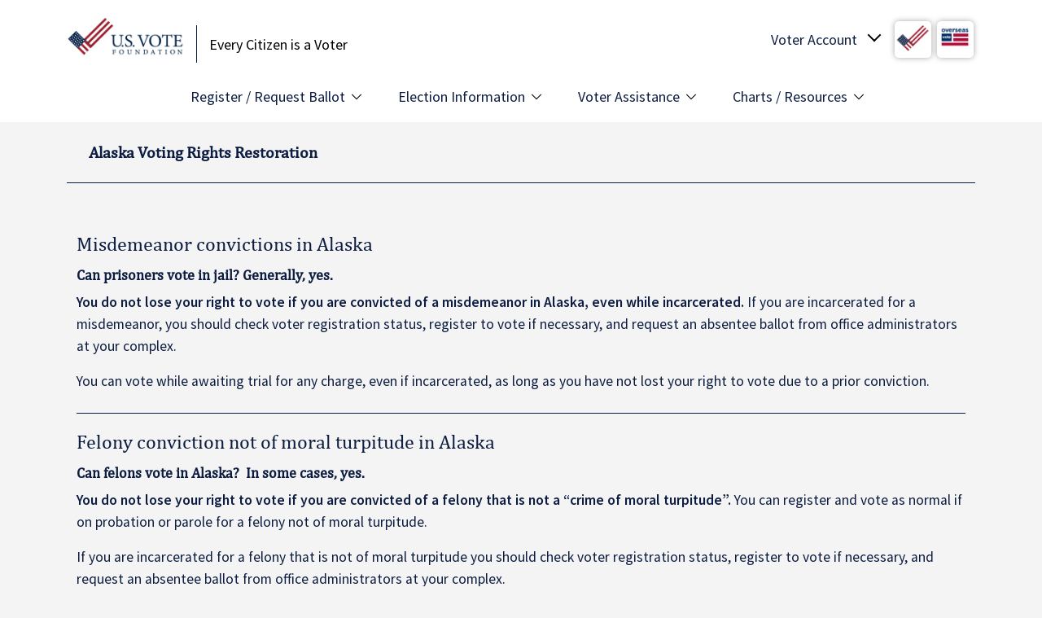

--- FILE ---
content_type: text/html; charset=UTF-8
request_url: https://www.usvotefoundation.org/voting-rights-restoration/alaska
body_size: 10255
content:
<!DOCTYPE html>
<html lang="en" dir="ltr">
  <head>
    <meta charset="utf-8" />
<meta name="description" content="Find out how to restore your right to vote in Alaska with US Vote&#039;s Voting Rights Restoration guide. It’s time to exercise your right to vote." />
<link rel="canonical" href="https://www.usvotefoundation.org/voting-rights-restoration/alaska" />
<meta name="Generator" content="Drupal 10 (https://www.drupal.org)" />
<meta name="MobileOptimized" content="width" />
<meta name="HandheldFriendly" content="true" />
<meta name="viewport" content="width=device-width, initial-scale=1, shrink-to-fit=no" />
<script src="https://cdn-cookieyes.com/client_data/a6321c0abd932cc3ee74cd32/script.js" type="text/javascript" id="cookieyes"></script>
<meta http-equiv="x-ua-compatible" content="ie=edge" />
<link rel="icon" href="/themes/custom/usvf/favicon.ico" type="image/vnd.microsoft.icon" />
<script>window.a2a_config=window.a2a_config||{};a2a_config.callbacks=[];a2a_config.overlays=[];a2a_config.templates={};</script>

    <title>Can Felons Vote in Alaska? Voting Rights Restoration | US Vote</title>
    <meta name="facebook-domain-verification" content="ffw9jahiph4sj1pl64merpq8ecjalh"/>
    <meta name="google-site-verification" content="OvhbVlwiAZVLygiKV71u6weoELJDhjJ75RaFyiGN66Q"/>
    <link rel="stylesheet" media="all" href="/sites/default/files/css/css_C1I4bG0Bl4MjCU2YuKvFf8Zrv_nyzznoa8dx75e_Ibc.css?delta=0&amp;language=en&amp;theme=usvf&amp;include=[base64]" />
<link rel="stylesheet" media="all" href="https://unpkg.com/aos@2.3.1/dist/aos.css" />
<link rel="stylesheet" media="all" href="/sites/default/files/css/css_sWDJvpfiDgwDWi0eCc_aLBpW9LZfh2cN9TkXErf5K7w.css?delta=2&amp;language=en&amp;theme=usvf&amp;include=[base64]" />
<link rel="stylesheet" media="all" href="/sites/default/files/css/css_o6nMpvVoLZzmR2GWECv3C5x3WgeRddatwLHebWQmNCc.css?delta=3&amp;language=en&amp;theme=usvf&amp;include=[base64]" />
<link rel="stylesheet" media="all" href="//fonts.googleapis.com/css2?family=Source+Sans+Pro:wght@400;600;900&amp;display=swap" />

    <script type="application/json" data-drupal-selector="drupal-settings-json">{"path":{"baseUrl":"\/","pathPrefix":"","currentPath":"voting-rights-restoration\/alaska","currentPathIsAdmin":false,"isFront":false,"currentLanguage":"en"},"pluralDelimiter":"\u0003","suppressDeprecationErrors":true,"gtag":{"tagId":"","consentMode":false,"otherIds":[],"events":[],"additionalConfigInfo":[]},"ajaxPageState":{"libraries":"[base64]","theme":"usvf","theme_token":null},"ajaxTrustedUrl":[],"gtm":{"tagId":null,"settings":{"data_layer":"dataLayer","include_environment":false},"tagIds":["GTM-KRX4MZ3"]},"sitewideAlert":{"refreshInterval":15000,"automaticRefresh":true},"user":{"uid":0,"permissionsHash":"54f35e63800d3be64a90f07b771831df3371118c42a3c9c196e005fa2e0ea491"}}</script>
<script src="/sites/default/files/js/js_Mj-vgojj6qw7PV48ezDbOzwrMoV3lUHgvH-oYj4Pp5g.js?scope=header&amp;delta=0&amp;language=en&amp;theme=usvf&amp;include=eJxdjkEOgzAMBD8U8JMihziRqxAj21D4fYH20Pay2p3LDubsgv0A_JSxqHQPScTNFZeYUJUFsBTev7D50cgAxUalWZzCJEqQdV2wjeboZKGK1EbRsUI943-P-MD9F87B2OnJmSI2Ugfu7GG1rUDBPh1J9veqTRK24dLgXi92OsT7N3IvAncdOm5DY_MXZFlawA"></script>
<script src="/modules/contrib/google_tag/js/gtag.js?t8tmgs"></script>
<script src="/modules/contrib/google_tag/js/gtm.js?t8tmgs"></script>

  </head>
  <body class="layout-no-sidebars page-view-voting-rights-restoration-detail path-voting-rights-restoration">
    <a href="#main-content" class="visually-hidden focusable skip-link">
      Skip to main content
    </a>
    <noscript><iframe src="https://www.googletagmanager.com/ns.html?id=GTM-KRX4MZ3"
                  height="0" width="0" style="display:none;visibility:hidden"></iframe></noscript>
<div data-sitewide-alert></div>
      <div class="dialog-off-canvas-main-canvas" data-off-canvas-main-canvas>
    <div id="page-wrapper">
  <div id="page">
    <header id="header" class="header" role="banner" aria-label="Site header" data-toggle="affix">
                        <nav class="navbar navbar-light bg-white" id="navbar-top">
                          <div class="container">
                            
              
  <section class="row region region-top-header">
          <div  id="block-usvf-branding" class="clearfix site-branding">
      <a href="/" title="Home" rel="home" class="navbar-brand">
              <img src="/themes/custom/usvf/images/usvote-logo-sm.png" alt="Home" class="img-fluid d-inline-block"/>
          </a>
        <div class="d-inline-block site-name-slogan">
      Every Citizen is a Voter
    </div>
  </div>
<div id="block-usvoteaccount" class="block block-usvote-blocks block-usvote-account-block">
  
    
      <div class="content">
      <div class="usvote-account" tabindex="0">
  <span class="text">Voter Account</span>
  <span class="img"><img src="/themes/custom/usvf/images/logo-small.jpg" alt="USVOTE Flag"/></span>
  <span class="img"><img src="/themes/custom/usvf/images/ovf_logo.png" alt="Overseas Vote"/></span>

  <ul class="voter-account-links">
    <li>
      <a href="/vote/Login.htm">U.S. Vote Login</a>
    </li>
    <li>
      <a href="/vote/Login.htm">Overseas Vote Login</a>
    </li>
    <li class="create-account">
      <a href="/vote/CreateAccount.htm" class="register-link">Create Account</a>
    </li>
    <li>
      <a href="/why-create-voter-account" class="register-link">Why should I create an account?</a>
    </li>
  </ul>

  <ul class="voter-account-mobile-links">
    <li>
      <a href="/vote/Login.htm">Account Login</a>
    </li>
    <li class="create-account">
      <a href="/vote/CreateAccount.htm" class="register-link">Create Account</a>
    </li>
  </ul>
</div>

    </div>
  </div>
<div id="block-usvotemenutogglemobile" class="block block-usvote-blocks block-usvote-menu-toggle-mobile-block">
  
    
      <div class="content">
      <button class="usvote-menu-mobile-toggle">
	<span class="btn-text">MENU</span>
	<span class="btn-hbg">
		<span></span>
		<span></span>
		<span></span>
	</span>
</button>

    </div>
  </div>

      </section>

                                          </div>
                      </nav>
                <nav class="navbar navbar-light bg-white navbar-expand-md" id="navbar-main">
                      <div class="container">
                          <nav role="navigation" aria-labelledby="block-usvf-main-menu-menu" id="block-usvf-main-menu" class="block block-menu navigation menu--main">
            
  <h2 class="visually-hidden" id="block-usvf-main-menu-menu">Main Menu</h2>
  

        
              <ul class="clearfix nav navbar-nav">
                    <li class="nav-item menu-item--expanded">
                          <span class="nav-link nav-link-">Register / Request Ballot </span>
                        <ul>
                    <li class="dropdown-item">
                          <a href="/vote/register-to-vote" class="nav-link--vote-register-to-vote">Register to Vote</a>
              </li>
                <li class="dropdown-item">
                          <a href="/vote/request-absentee-ballot" class="nav-link--vote-request-absentee-ballot">Request Absentee Ballot</a>
              </li>
                <li class="dropdown-item">
                          <a href="/vote/request-overseas-absentee-ballot" class="nav-link--vote-request-overseas-absentee-ballot">Overseas Absentee Ballot</a>
              </li>
                <li class="dropdown-item">
                          <a href="/vote/request-overseas-absentee-ballot" class="nav-link--vote-request-overseas-absentee-ballot">Military Absentee Ballot</a>
              </li>
                <li class="dropdown-item">
                          <a href="/vote/federal-write-in-absentee-ballot" class="nav-link--vote-federal-write-in-absentee-ballot">Fed. Write-in Ballot (FWAB)</a>
              </li>
                <li class="dropdown-item">
                          <a href="/am-i-registered" class="nav-link--am-i-registered" data-drupal-link-system-path="am-i-registered">Am I Registered to Vote?</a>
              </li>
        </ul>
  
              </li>
                <li class="nav-item menu-item--expanded">
                          <span class="nav-link nav-link-">Election Information</span>
                        <ul>
                    <li class="dropdown-item">
                          <a href="/state-election-dates-and-deadlines" class="nav-link--state-election-dates-and-deadlines" data-drupal-link-system-path="state-election-dates-and-deadlines">Election Dates &amp; Deadlines</a>
              </li>
                <li class="dropdown-item">
                          <a href="/state-voter-information" class="nav-link--state-voter-information" data-drupal-link-system-path="state-voter-information">State Voter Information</a>
              </li>
                <li class="dropdown-item">
                          <a href="/state-voting-methods-and-options" class="nav-link--state-voting-methods-and-options" data-drupal-link-system-path="state-voting-methods-and-options">Voting Methods &amp; Options</a>
              </li>
                <li class="dropdown-item">
                          <a href="/election-offices" class="nav-link--election-offices" data-drupal-link-system-path="election-offices">Election Office Contact Info</a>
              </li>
                <li class="dropdown-item">
                          <a href="/primary-election-dates" class="nav-link--primary-election-dates" data-drupal-link-system-path="primary-election-dates">Upcoming Primary Dates</a>
              </li>
                <li class="dropdown-item">
                          <a href="/early-voting-dates" title="Shows type of early voting by state with links to dates " class="nav-link--early-voting-dates" data-drupal-link-system-path="node/229">Early Voting Dates</a>
              </li>
        </ul>
  
              </li>
                <li class="nav-item menu-item--expanded">
                          <span class="nav-link nav-link-">Voter Assistance</span>
                        <ul>
                    <li class="dropdown-item">
                          <a href="/how-to-vote-guide-all-states" class="nav-link--how-to-vote-guide-all-states" data-drupal-link-system-path="node/10193">How to Vote Guide</a>
              </li>
                <li class="dropdown-item">
                          <a href="/vote-from-abroad" class="nav-link--vote-from-abroad" data-drupal-link-system-path="node/226">Vote from Abroad/Overseas</a>
              </li>
                <li class="dropdown-item">
                          <a href="/disabled-voter-guide" class="nav-link--disabled-voter-guide" data-drupal-link-system-path="node/10187">Voters with Disabilities Guide</a>
              </li>
                <li class="dropdown-item">
                          <a href="/voting-rights-restoration" class="nav-link--voting-rights-restoration" data-drupal-link-system-path="voting-rights-restoration">Voting Rights Restoration</a>
              </li>
                <li class="dropdown-item">
                          <a href="/us-voter-faq" class="nav-link--us-voter-faq" data-drupal-link-system-path="node/10134">US Voting FAQs</a>
              </li>
                <li class="dropdown-item">
                          <a href="/overseas-voter-faq" class="nav-link--overseas-voter-faq" data-drupal-link-system-path="node/10135">Overseas Voting FAQs</a>
              </li>
                <li class="dropdown-item">
                          <a href="https://voterhelpdesk.usvotefoundation.org/en/support/home" target="_blank" class="nav-link-https--voterhelpdeskusvotefoundationorg-en-support-home">Voter Help Desk</a>
              </li>
        </ul>
  
              </li>
                <li class="nav-item menu-item--expanded">
                          <span class="nav-link nav-link-">Charts / Resources</span>
                        <ul>
                    <li class="dropdown-item">
                          <a href="/wheres-my-ballot" class="nav-link--wheres-my-ballot" data-drupal-link-system-path="node/299">Where&#039;s My Ballot?</a>
              </li>
                <li class="dropdown-item">
                          <a href="/ballot-return-options" class="nav-link--ballot-return-options" data-drupal-link-system-path="node/216">Ballot Return Options Chart</a>
              </li>
                <li class="dropdown-item">
                          <a href="/early-voting-dates" class="nav-link--early-voting-dates" data-drupal-link-system-path="node/229">Early Voting Dates Chart</a>
              </li>
                <li class="dropdown-item">
                          <a href="/Can-I-Change-My-Mind" class="nav-link--can-i-change-my-mind" data-drupal-link-system-path="node/304">Absentee to In-person Voting</a>
              </li>
                <li class="dropdown-item">
                          <a href="/sample-ballot-lookup" class="nav-link--sample-ballot-lookup" data-drupal-link-system-path="node/10195">Sample Ballot Lookup</a>
              </li>
                <li class="dropdown-item">
                          <a href="/find-my-polling-place" class="nav-link--find-my-polling-place" data-drupal-link-system-path="find-my-polling-place">Polling Place Finder</a>
              </li>
                <li class="dropdown-item">
                          <a href="/blog" class="nav-link--blog" data-drupal-link-system-path="blog">US Vote Blog</a>
              </li>
        </ul>
  
              </li>
        </ul>
  


  </nav>
<div id="block-usvf-takemetothevoterhelpdeskmobilemenublock" class="block-content-simple_action block block-block-content block-block-content220e313f-1143-4de7-935f-650a06dc64f9 block--type-simple-action block--view-mode-full">
  
    
      <div class="content">
      <div  class="_none"><div  class="w-100">  
  <div  class="layout row no-gutters layout-builder__layout">
    
                        <div  class="col-lg-7 col-md-7 col-12">
          <div class="block block-layout-builder block-field-blockblock-contentsimple-actionfield-title">
  
    
      <div class="content">
      
            <div class="field field--name-field-title field--type-string field--label-hidden field__item">Take Me to the Voter Help Desk</div>
      
    </div>
  </div>

        </div>
                              <div  class="col-lg-5 col-md-5 col-12">
          <div class="block block-layout-builder block-field-blockblock-contentsimple-actionfield-action-link">
  
    
      <div class="content">
      
      <div class="field field--name-field-action-link field--type-link field--label-hidden field__items">
              <div class="field__item"><a href="https://voterhelpdesk.usvotefoundation.org/en/support/home" target="_blank" rel="noopener" class="button">Domestic Voting</a></div>
              <div class="field__item"><a href="https://voterhelpdesk.usvotefoundation.org/en/support/home" target="_blank" rel="noopener" class="button">Overseas Voting</a></div>
          </div>
  
    </div>
  </div>

        </div>
                                                                                                                                                                              
  </div>

</div></div>
    </div>
  </div>


                                                </div>
                  </nav>
          </header>
            <div id="main-wrapper" class="layout-main-wrapper clearfix">
              <div id="main" class="container">
          
          <div class="row row-offcanvas row-offcanvas-left clearfix">
            <main class="main-content col" id="content" role="main">
              <section class="section">
                <a id="main-content" tabindex="-1"></a>
                  <div data-drupal-messages-fallback class="hidden"></div>
<div id="block-pagetitle" class="block block-core block-page-title-block">
  
    
      <div class="content">
      
      <h1 class="title">Alaska Voting Rights Restoration</h1>
  

    </div>
  </div>
<div id="block-usvf-content" class="block block-system block-system-main-block">
  
    
      <div class="content">
      <div class="views-element-container"><div class="view view-voting-rights-restoration-detail view-id-voting_rights_restoration_detail view-display-id-page_1 js-view-dom-id-4a40c73caac436cfd157d10ca7df5a32111b48529568713699d43f06c5dcec4d">
  
    
      
      <div class="view-content row">
          <div class="views-row">
    

<div class="container">
  <article data-history-node-id="10075" class="node node--type-state-information node--view-mode-voting-rights-restoration clearfix">
    <div class="node__content clearfix">
        <div class="layout layout--onecol">
    <div  class="layout__region layout__region--content">
      <div class="block block-layout-builder block-field-blocknodestate-informationfield-misdemeanor-convictions">
  
    
      <div class="content">
      
<h4>
  Misdemeanor convictions in
  Alaska</h4>
            <div class="clearfix text-formatted field field--name-field-misdemeanor-convictions field--type-text-long field--label-hidden field__item"><h4><span style="font-size:1.1rem;"><strong>Can prisoners vote in jail? Generally, yes.</strong></span></h4><p><span style="font-size:1.1rem;"><strong>You do not lose your right to vote if you are convicted of a misdemeanor in Alaska, even while incarcerated.</strong> If you are incarcerated for a misdemeanor, you should check voter registration status, register to vote if necessary, and request an absentee ballot from office administrators at your complex.</span></p><p><span style="font-size:1.1rem;">You can vote while awaiting trial for any charge, even if incarcerated, as long as you have not lost your right to vote due to a prior conviction.</span></p></div>
      
    </div>
  </div>
<div class="block block-layout-builder block-field-blocknodestate-informationfield-felony-conviction">
  
    
      <div class="content">
      
<h4>
  Felony conviction not of moral turpitude in
  Alaska</h4>
            <div class="clearfix text-formatted field field--name-field-felony-conviction field--type-text-long field--label-hidden field__item"><h4><span style="font-size:1.1rem;"><strong data-uw-styling-context="true">Can felons vote in Alaska? &nbsp;In some cases, yes.</strong></span></h4><p><span style="font-size:1.1rem;"><strong data-uw-styling-context="true">You do not lose your right to vote if you are convicted of a felony that is&nbsp;not&nbsp;a “crime of moral turpitude”.</strong>&nbsp;You can register and vote as normal if on probation or parole for a felony&nbsp;not&nbsp;of moral turpitude.</span></p><p><span style="font-size:1.1rem;">If you are incarcerated for a felony that is&nbsp;not&nbsp;of moral turpitude you should check voter registration status, register to vote if necessary, and request an absentee ballot from office administrators at your complex.&nbsp;</span></p></div>
      
    </div>
  </div>
<div class="block block-layout-builder block-field-blocknodestate-informationfield-felony-conviction-moral">
  
    
      <div class="content">
      
<h4>
  Felony conviction of moral turpitude in
  Alaska</h4>
            <div class="clearfix text-formatted field field--name-field-felony-conviction-moral field--type-text-long field--label-hidden field__item"><p data-uw-styling-context="true"><span style="font-size:1.1rem;"><strong data-uw-styling-context="true">You lose your right to vote if you are convicted of a felony of moral turpitude.</strong>&nbsp;You can't vote while incarcerated, while on probation, or while on parole.</span></p><p data-uw-styling-context="true"><span style="font-size:1.1rem;"><strong data-uw-styling-context="true">Common felonies of moral turpitude include:</strong>&nbsp;murder, manslaughter, assault, sexual assault, sexual abuse of a minor, robbery, arson, burglary, theft, forgery, endangering the welfare of a minor, riot, criminal mischief, misconduct involving a controlled substance, and distribution or possession of child pornography</span></p><p data-uw-styling-context="true"><span style="font-size:1.1rem;">This is not a complete list of felonies of moral turpitude. If you are unsure if your conviction qualifies as a felony of moral turpitude, call or have a friend or family member call 1-866-OUR-VOTE for assistance.</span></p></div>
      
    </div>
  </div>
<div class="block block-layout-builder block-field-blocknodestate-informationfield-next-step">
  
    
      <div class="content">
      
<h4>
  Next steps for restoring voting rights in
  Alaska</h4>
            <div class="clearfix text-formatted field field--name-field-next-step field--type-text-long field--label-hidden field__item"><p><span style="font-size:1.1rem;">If you were convicted of a felony of moral turpitude and have completed your sentence, including probation or parole, you must get documentation of completion from your probation or parole officer. Provide the documentation to the Division of Elections and then register to vote.</span></p></div>
      
    </div>
  </div>

    </div>
  </div>
<div  class="_none"><div  class="w-100">  
  <div  class="layout row no-gutters layout-builder__layout">
    
                        <div  class="col-lg-6 col-md-6 col-12">
          <div class="block block-usvote-state-info block-usvote-voting-rights-restoration">
  
    
      <div class="content">
            <div  class="state-nav-list" tabindex="0">
              <div class="empty-option">
          <span>- Select a State -</span>
        </div>
      
      <ul>
                  <li>
            <a href="/voting-rights-restoration/alabama" title="Can felons vote in Alabama">Alabama</a>
          </li>
                  <li>
            <a href="/voting-rights-restoration/alaska" title="Can felons vote in Alaska">Alaska</a>
          </li>
                  <li>
            <a href="/voting-rights-restoration/american-samoa" title="Can felons vote in American Samoa">American Samoa</a>
          </li>
                  <li>
            <a href="/voting-rights-restoration/arizona" title="Can felons vote in Arizona">Arizona</a>
          </li>
                  <li>
            <a href="/voting-rights-restoration/arkansas" title="Can felons vote in Arkansas">Arkansas</a>
          </li>
                  <li>
            <a href="/voting-rights-restoration/california" title="Can felons vote in California">California</a>
          </li>
                  <li>
            <a href="/voting-rights-restoration/colorado" title="Can felons vote in Colorado">Colorado</a>
          </li>
                  <li>
            <a href="/voting-rights-restoration/commonwealth-of-the-northern-mariana-islands" title="Can felons vote in Commonwealth of the Northern Mariana Islands">Commonwealth of the Northern Mariana Islands</a>
          </li>
                  <li>
            <a href="/voting-rights-restoration/connecticut" title="Can felons vote in Connecticut">Connecticut</a>
          </li>
                  <li>
            <a href="/voting-rights-restoration/delaware" title="Can felons vote in Delaware">Delaware</a>
          </li>
                  <li>
            <a href="/voting-rights-restoration/district-of-columbia" title="Can felons vote in District of Columbia">District of Columbia</a>
          </li>
                  <li>
            <a href="/voting-rights-restoration/florida" title="Can felons vote in Florida">Florida</a>
          </li>
                  <li>
            <a href="/voting-rights-restoration/georgia" title="Can felons vote in Georgia">Georgia</a>
          </li>
                  <li>
            <a href="/voting-rights-restoration/guam" title="Can felons vote in Guam">Guam</a>
          </li>
                  <li>
            <a href="/voting-rights-restoration/hawaii" title="Can felons vote in Hawaii">Hawaii</a>
          </li>
                  <li>
            <a href="/voting-rights-restoration/idaho" title="Can felons vote in Idaho">Idaho</a>
          </li>
                  <li>
            <a href="/voting-rights-restoration/illinois" title="Can felons vote in Illinois">Illinois</a>
          </li>
                  <li>
            <a href="/voting-rights-restoration/indiana" title="Can felons vote in Indiana">Indiana</a>
          </li>
                  <li>
            <a href="/voting-rights-restoration/iowa" title="Can felons vote in Iowa">Iowa</a>
          </li>
                  <li>
            <a href="/voting-rights-restoration/kansas" title="Can felons vote in Kansas">Kansas</a>
          </li>
                  <li>
            <a href="/voting-rights-restoration/kentucky" title="Can felons vote in Kentucky">Kentucky</a>
          </li>
                  <li>
            <a href="/voting-rights-restoration/louisiana" title="Can felons vote in Louisiana">Louisiana</a>
          </li>
                  <li>
            <a href="/voting-rights-restoration/maine" title="Can felons vote in Maine">Maine</a>
          </li>
                  <li>
            <a href="/voting-rights-restoration/maryland" title="Can felons vote in Maryland">Maryland</a>
          </li>
                  <li>
            <a href="/voting-rights-restoration/massachusetts" title="Can felons vote in Massachusetts">Massachusetts</a>
          </li>
                  <li>
            <a href="/voting-rights-restoration/michigan" title="Can felons vote in Michigan">Michigan</a>
          </li>
                  <li>
            <a href="/voting-rights-restoration/minnesota" title="Can felons vote in Minnesota">Minnesota</a>
          </li>
                  <li>
            <a href="/voting-rights-restoration/mississippi" title="Can felons vote in Mississippi">Mississippi</a>
          </li>
                  <li>
            <a href="/voting-rights-restoration/missouri" title="Can felons vote in Missouri">Missouri</a>
          </li>
                  <li>
            <a href="/voting-rights-restoration/montana" title="Can felons vote in Montana">Montana</a>
          </li>
                  <li>
            <a href="/voting-rights-restoration/nebraska" title="Can felons vote in Nebraska">Nebraska</a>
          </li>
                  <li>
            <a href="/voting-rights-restoration/nevada" title="Can felons vote in Nevada">Nevada</a>
          </li>
                  <li>
            <a href="/voting-rights-restoration/new-hampshire" title="Can felons vote in New Hampshire">New Hampshire</a>
          </li>
                  <li>
            <a href="/voting-rights-restoration/new-jersey" title="Can felons vote in New Jersey">New Jersey</a>
          </li>
                  <li>
            <a href="/voting-rights-restoration/new-mexico" title="Can felons vote in New Mexico">New Mexico</a>
          </li>
                  <li>
            <a href="/voting-rights-restoration/new-york" title="Can felons vote in New York">New York</a>
          </li>
                  <li>
            <a href="/voting-rights-restoration/north-carolina" title="Can felons vote in North Carolina">North Carolina</a>
          </li>
                  <li>
            <a href="/voting-rights-restoration/north-dakota" title="Can felons vote in North Dakota">North Dakota</a>
          </li>
                  <li>
            <a href="/voting-rights-restoration/ohio" title="Can felons vote in Ohio">Ohio</a>
          </li>
                  <li>
            <a href="/voting-rights-restoration/oklahoma" title="Can felons vote in Oklahoma">Oklahoma</a>
          </li>
                  <li>
            <a href="/voting-rights-restoration/oregon" title="Can felons vote in Oregon">Oregon</a>
          </li>
                  <li>
            <a href="/voting-rights-restoration/pennsylvania" title="Can felons vote in Pennsylvania">Pennsylvania</a>
          </li>
                  <li>
            <a href="/voting-rights-restoration/puerto-rico" title="Can felons vote in Puerto Rico">Puerto Rico</a>
          </li>
                  <li>
            <a href="/voting-rights-restoration/rhode-island" title="Can felons vote in Rhode Island">Rhode Island</a>
          </li>
                  <li>
            <a href="/voting-rights-restoration/south-carolina" title="Can felons vote in South Carolina">South Carolina</a>
          </li>
                  <li>
            <a href="/voting-rights-restoration/south-dakota" title="Can felons vote in South Dakota">South Dakota</a>
          </li>
                  <li>
            <a href="/voting-rights-restoration/tennessee" title="Can felons vote in Tennessee">Tennessee</a>
          </li>
                  <li>
            <a href="/voting-rights-restoration/texas" title="Can felons vote in Texas">Texas</a>
          </li>
                  <li>
            <a href="/voting-rights-restoration/utah" title="Can felons vote in Utah">Utah</a>
          </li>
                  <li>
            <a href="/voting-rights-restoration/vermont" title="Can felons vote in Vermont">Vermont</a>
          </li>
                  <li>
            <a href="/voting-rights-restoration/virgin-islands" title="Can felons vote in Virgin Islands">Virgin Islands</a>
          </li>
                  <li>
            <a href="/voting-rights-restoration/virginia" title="Can felons vote in Virginia">Virginia</a>
          </li>
                  <li>
            <a href="/voting-rights-restoration/washington" title="Can felons vote in Washington">Washington</a>
          </li>
                  <li>
            <a href="/voting-rights-restoration/west-virginia" title="Can felons vote in West Virginia">West Virginia</a>
          </li>
                  <li>
            <a href="/voting-rights-restoration/wisconsin" title="Can felons vote in Wisconsin">Wisconsin</a>
          </li>
                  <li>
            <a href="/voting-rights-restoration/wyoming" title="Can felons vote in Wyoming">Wyoming</a>
          </li>
              </ul>
    </div>
    

    </div>
  </div>

        </div>
                              <div  class="col-lg-6 col-md-6 col-12">
          
        </div>
                                                                                                                                                                              
  </div>

</div></div><div  class="_none"><div  class="w-100">  
  <div  class="layout row no-gutters layout-builder__layout">
    
                        <div  class="col-12">
          <div class="block-content-basic block block-block-content block-block-content424d3424-bc1c-4937-ae8e-df535ddfa83a block--type-basic block--view-mode-full">
  
    
      <div class="content">
      
            <div class="clearfix text-formatted field field--name-body field--type-text-with-summary field--label-hidden field__item"><div class="mt-5">
<p>In all states, it's a felony to vote if your voting rights are currently revoked. If you are uncertain about your status from the information provided on this page, call 1-866-OUR-VOTE for more information.</p>

<p>&nbsp;</p>

<p><strong>HELPFUL U.S. VOTE FOUNDATION RESOURCES</strong></p>

<p>For help with:</p>

<ul>
	<li>Registering to vote</li>
	<li>Requesting an absentee ballot</li>
	<li>Requesting a mail-in ballot</li>
</ul>

<p><a class="button" href="/vote/voter-registration-absentee-voting.htm">GET INFO</a></p>

<p class="mt-3">For help with finding your Election Official.</p>

<p><a class="button" href="https://www.usvotefoundation.org/election-offices">GET INFO</a></p>
</div>
</div>
      
    </div>
  </div>

        </div>
                                                                                                                                                                                              
  </div>

</div></div>
    </div>
  </article>
</div>

  </div>

    </div>
  
          </div>
</div>

    </div>
  </div>


              </section>
            </main>
                                  </div>
        </div>
          </div>
          <div class="featured-bottom">
        <aside class="clearfix" role="complementary">
          
  <section class="region region-featured-bottom-first">
          <div id="block-stateinformationlistempty" class="block block-usvote-blocks block-usvote-empty-state-info-list-block">
  
    
      <div class="content">
      <div class="state-list-info">
  <div class="state-list-callout">&nbsp;</div>
</div>

    </div>
  </div>

      </section>

          
          
        </aside>
      </div>
        <footer class="site-footer">
                        <div class="site-footer__top clearfix">
            
  <section class="region region-footer-first">
          <div class="container">
          <div id="block-usvotelogo" class="block block-usvote-blocks block-usvote-logo-block">
  
    
      <div class="content">
      <ul>
	<li class="usvote-logo">
		<a href="#"><img src="/themes/custom/usvf/images/usvote-logo.png" alt="USVOTE Foundation" width="250"/></a>
	</li>
	<li class="ovf-logo">
		<a href="#"><img src="/themes/custom/usvf/images/ovf_logo.png" alt="Overseas Vote Foundation" width="110"/></a>
	</li>
</ul>

    </div>
  </div>
<div id="block-usvf-badges" class="block block-usvote-blocks block-badge">
  
    
      <div class="content">
      <div class="badge-wrapper">
  <div class="badge">
    <a href="https://www.charitynavigator.org/ein/980448497" target="_blank"><img src="/modules/custom/usvote_blocks/img/four-star-rating.png" alt="Four-star rating"/></a>
  </div>
  <div class="badge">
    <a href="https://www.guidestar.org/profile/shared/0edb58d7-27fa-4c76-9999-e9876ca971a5" target="_blank"><img src="https://widgets.guidestar.org/TransparencySeal/8476670"/>
    </a>
  </div>
</div>

    </div>
  </div>
<div id="block-donatebutton-2" class="block-content-basic block block-block-content block-block-contentef64f9ee-6735-461f-9daa-202e9bcdcadd block--type-basic block--view-mode-full">
  
    
      <div class="content">
      
            <div class="clearfix text-formatted field field--name-body field--type-text-with-summary field--label-hidden field__item"><a href="https://usvotefoundation.networkforgood.com/" class="btn btn-primary btn-donate" target="_blank" rel="noopener">DONATE</a></div>
      
    </div>
  </div>

          </div>
      </section>

            
  <section class="region region-footer-second">
          <div class="container">
          <nav role="navigation" aria-labelledby="block-1stcolumnfootermenu-menu" id="block-1stcolumnfootermenu" class="block block-menu navigation menu--menu-footer-menu">
            
  <h2 class="visually-hidden" id="block-1stcolumnfootermenu-menu">1st Column Footer Menu</h2>
  

        
              <ul class="clearfix nav">
                                  <li class="nav-item nav-item--about-us menu-item--expanded">
                        <span class="nav-link nav-link-">About Us</span>
                                          <ul class="menu">
                                    <li class="nav-item nav-item--who-we-are">
                        <a href="/who-we-are" class="nav-link nav-link--who-we-are" data-drupal-link-system-path="node/1">Who We Are</a>
                      </li>
                            <li class="nav-item nav-item--what-we-do">
                        <a href="/what-we-do" class="nav-link nav-link--what-we-do" data-drupal-link-system-path="node/2">What We Do</a>
                      </li>
                            <li class="nav-item nav-item--vision-and-mission">
                        <a href="/vision-and-mission" class="nav-link nav-link--vision-and-mission" data-drupal-link-system-path="node/3">Vision and Mission</a>
                      </li>
                            <li class="nav-item nav-item--our-story">
                        <a href="/USVote-Origin-Story" class="nav-link nav-link--usvote-origin-story" data-drupal-link-system-path="node/331">Our Story</a>
                      </li>
                            <li class="nav-item nav-item--our-impact">
                        <a href="/USVote-Impact-Statement" class="nav-link nav-link--usvote-impact-statement" data-drupal-link-system-path="node/333">Our Impact</a>
                      </li>
                            <li class="nav-item nav-item--contact">
                        <a href="/contact" class="nav-link nav-link--contact" data-drupal-link-system-path="node/4">Contact</a>
                      </li>
              </ul>
      
                      </li>
                            <li class="nav-item nav-item--initiatives menu-item--expanded">
                        <span class="nav-link nav-link-">Initiatives</span>
                                          <ul class="menu">
                                    <li class="nav-item nav-item--research-program">
                        <a href="/research" class="nav-link nav-link--research" data-drupal-link-system-path="node/95">Research Program</a>
                      </li>
                            <li class="nav-item nav-item--future-of-voting---e2e-viv">
                        <a href="/E2E-VIV-Research-Project" class="nav-link nav-link--e2e-viv-research-project" data-drupal-link-system-path="node/51">Future of Voting / E2E VIV</a>
                      </li>
                            <li class="nav-item nav-item--locelections-initiative">
                        <a href="/LOCelections-ExecSumm" class="nav-link nav-link--locelections-execsumm" data-drupal-link-system-path="node/10173">LOCelections Initiative</a>
                      </li>
                            <li class="nav-item nav-item--usvote---how-to-vote-platform">
                        <a href="https://www.us.vote" title="Your Guide to How to Vote in America" class="nav-link nav-link-https--wwwusvote">US.VOTE - How to Vote Platform</a>
                      </li>
                            <li class="nav-item nav-item--youre-eligible-situations">
                        <a href="https://www.usvotefoundation.org/us.vote-launches-YES-Campaign" title="YES presents voting solutions to complex situations" class="nav-link nav-link-https--wwwusvotefoundationorg-usvote-launches-yes-campaign">You&#039;re Eligible Situations</a>
                      </li>
                            <li class="nav-item nav-item--overseas-vote">
                        <a href="/overseas-vote" title="Find out about the Overseas Vote Initiative" class="nav-link nav-link--overseas-vote" data-drupal-link-system-path="node/10263">Overseas Vote</a>
                      </li>
              </ul>
      
                      </li>
                            <li class="nav-item nav-item--outreach-tools menu-item--expanded">
                        <span class="nav-link nav-link-">Outreach Tools</span>
                                          <ul class="menu">
                                    <li class="nav-item nav-item--voter-outreach-banner-kit">
                        <a href="/banner-kit" class="nav-link nav-link--banner-kit" data-drupal-link-system-path="node/5">Voter Outreach Banner Kit</a>
                      </li>
                            <li class="nav-item nav-item--study-abroad--vote-toolkit">
                        <a href="https://www.overseasvotefoundation.org/Study-Abroad-and-Vote-Toolkit" class="nav-link nav-link-https--wwwoverseasvotefoundationorg-study-abroad-and-vote-toolkit">Study Abroad &amp; Vote! Toolkit</a>
                      </li>
                            <li class="nav-item nav-item--voter-reward-badges">
                        <a href="/voter-reward-badge" class="nav-link nav-link--voter-reward-badge" data-drupal-link-system-path="node/163">Voter Reward Badges</a>
                      </li>
                            <li class="nav-item nav-item--us-election-calendar">
                        <a href="/webcal.guru-us-vote-foundation-free-election-calendar-subscription" title="US Election Calendar from WebCal.Guru and U.S. Vote Foundation" class="nav-link nav-link--webcalguru-us-vote-foundation-free-election-calendar-subscription" data-drupal-link-system-path="node/10259">US Election Calendar</a>
                      </li>
                            <li class="nav-item nav-item--voter-journey-map">
                        <a href="https://www.usvotefoundation.org/new-usvote-civic-engagement-platform-introduces-voter-journey-map" title="Interactive tool to build your personal voter journey map." class="nav-link nav-link-https--wwwusvotefoundationorg-new-usvote-civic-engagement-platform-introduces-voter-journey-map">Voter Journey Map</a>
                      </li>
              </ul>
      
                      </li>
                            <li class="nav-item nav-item--media menu-item--expanded">
                        <span class="nav-link nav-link-">Media</span>
                                          <ul class="menu">
                                    <li class="nav-item nav-item--press-releases">
                        <a href="/press-releases" class="nav-link nav-link--press-releases" data-drupal-link-system-path="press-releases">Press Releases</a>
                      </li>
              </ul>
      
                      </li>
                            <li class="nav-item nav-item--voting-explainers menu-item--expanded">
                        <span class="nav-link nav-link-">Voting Explainers</span>
                                          <ul class="menu">
                                    <li class="nav-item nav-item--absentee-voting">
                        <a href="/absentee-ballot-voting" title="A Discussion about Absentee Voting in the United States" class="nav-link nav-link--absentee-ballot-voting" data-drupal-link-system-path="node/10192">Absentee Voting</a>
                      </li>
                            <li class="nav-item nav-item--early-voting">
                        <a href="https://www.usvotefoundation.org/guide-to-early-voting-in-your-state" title="Guide to Early Voting in Your State - A Voting Explainer" class="nav-link nav-link-https--wwwusvotefoundationorg-guide-to-early-voting-in-your-state">Early Voting</a>
                      </li>
                            <li class="nav-item nav-item--vote-from-abroad---overseas">
                        <a href="https://www.overseasvotefoundation.org/vote-from-abroad-overseas-voting" title="A Guide to Overseas Absentee Voting" class="nav-link nav-link-https--wwwoverseasvotefoundationorg-vote-from-abroad-overseas-voting">Vote from Abroad / Overseas</a>
                      </li>
                            <li class="nav-item nav-item--voter-registration">
                        <a href="https://www.usvotefoundation.org/am-i-registered-to-vote-backgrounder" class="nav-link nav-link-https--wwwusvotefoundationorg-am-i-registered-to-vote-backgrounder">Voter Registration</a>
                      </li>
                            <li class="nav-item nav-item--_024-election---voter-survey-report">
                        <a href="/2024-Post-Election-Day-Survey-Report" title="2024 Election Day Voter Experience Survey Report" class="nav-link nav-link-__024-post-election-day-survey-report" data-drupal-link-system-path="node/10340">2024 Election - Voter Survey Report</a>
                      </li>
              </ul>
      
                      </li>
                            <li class="nav-item nav-item--developers menu-item--expanded">
                        <span class="nav-link nav-link-">Developers</span>
                                          <ul class="menu">
                                    <li class="nav-item nav-item--civic-data-products-and-api">
                        <a href="https://civicdata.usvotefoundation.org/" target="_blank" rel="noopener" class="nav-link nav-link-https--civicdatausvotefoundationorg-">Civic Data Products and API</a>
                      </li>
                            <li class="nav-item nav-item--request-access">
                        <a href="https://civicdata.usvotefoundation.org/#request-access" target="_blank" rel="noopener" class="nav-link nav-link-https--civicdatausvotefoundationorg-request-access">Request Access</a>
                      </li>
                            <li class="nav-item nav-item--custom-website-licensing">
                        <a href="/custom-website-licensing" class="nav-link nav-link--custom-website-licensing" data-drupal-link-system-path="node/104">Custom Website Licensing</a>
                      </li>
              </ul>
      
                      </li>
              </ul>
      


  </nav>
<div id="block-takemetothevoterhelpdeskblock" class="block-content-simple_action block block-block-content block-block-contentb32b2a24-387b-469b-9737-7649cf0a87a8 block--type-simple-action block--view-mode-footer">
  
    
      <div class="content">
      <div  class="_none"><div  class="w-100">  
  <div  class="layout row no-gutters layout-builder__layout">
    
                        <div  class="col-12">
          <div class="block block-layout-builder block-field-blockblock-contentsimple-actionfield-title">
  
    
      <div class="content">
      
            <div class="field field--name-field-title field--type-string field--label-hidden field__item">Take Me to the Voter Help Desk</div>
      
    </div>
  </div>
<div class="block block-layout-builder block-field-blockblock-contentsimple-actionfield-description">
  
    
      <div class="content">
      
            <div class="clearfix text-formatted field field--name-field-description field--type-text-long field--label-hidden field__item"><p>US Vote offers actionable answers to domestic voter questions and overseas voter issues. Our help desk team provides individual, personalized answers to your voting questions.</p>
</div>
      
    </div>
  </div>
<div class="block block-layout-builder block-field-blockblock-contentsimple-actionfield-button-title">
  
    
      <div class="content">
      
            <div class="field field--name-field-button-title field--type-string field--label-hidden field__item">My Question is about:</div>
      
    </div>
  </div>
<div class="block block-layout-builder block-field-blockblock-contentsimple-actionfield-action-link">
  
    
      <div class="content">
      
      <div class="field field--name-field-action-link field--type-link field--label-hidden field__items">
              <div class="field__item"><a href="https://voterhelpdesk.usvotefoundation.org/en/support/home" target="_blank" rel="noopener" class="button">Domestic Voting</a></div>
              <div class="field__item"><a href="https://voterhelpdesk.usvotefoundation.org/en/support/home" target="_blank" rel="noopener" class="button">Overseas Voting</a></div>
          </div>
  
    </div>
  </div>

        </div>
                                                                                                                                                                                              
  </div>

</div></div>
    </div>
  </div>

          </div>
      </section>

            
  <section class="region region-footer-third">
          <div class="container">
          <div id="block-socialmediaicons" class="block block-usvote-blocks block-social-media-icons">
  
    
      <div class="content">
      <ul class="social-media-icon">
	<li class="twitter">
		<a href="https://x.com/us_vote" target="_blank">
			<img src="/themes/custom/usvf/images/x-logo-black.png" alt="twitter"/>
		</a>
	</li>
	<li>
		<a href="https://www.instagram.com/usvote/" target="_blank">
			<img src="/themes/custom/usvf/images/socialmedia_instagram.png" alt="instagram"/>
		</a>
	</li>
	<li>
		<a href="https://www.facebook.com/USVote" target="_blank">
			<img src="/themes/custom/usvf/images/socialmedia_facebook.png" alt="facebook"/>
		</a>
	</li>
	<li>
		<a href="https://www.youtube.com/channel/UCTV-3fUu72tPvxp9uRomP_w" target="_blank">
			<img src="/themes/custom/usvf/images/socialmedia_youtube.png" alt="youtube"/>
		</a>
	</li>
	<li>
		<a href="https://www.linkedin.com/company/u.s.-vote-foundation/" target="_blank">
			<img src="/themes/custom/usvf/images/socialmedia_linkedin.png" alt="linkedin"/>
		</a>
	</li>
</ul>

    </div>
  </div>

          </div>
      </section>

            
  <section class="region region-footer-fourth">
          <div class="container">
          <nav role="navigation" aria-labelledby="block-footermiscellaneousmenu-menu" id="block-footermiscellaneousmenu" class="block block-menu navigation menu--footer-misc-menu">
            
  <h2 class="visually-hidden" id="block-footermiscellaneousmenu-menu">Footer Miscellaneous Menu</h2>
  

        
              <ul class="clearfix nav">
                                  <li class="nav-item nav-item--privacy-policy">
                        <a href="/privacy-policy" class="nav-link nav-link--privacy-policy" data-drupal-link-system-path="node/12">Privacy Policy</a>
                      </li>
                            <li class="nav-item nav-item--terms-of-use">
                        <a href="/Terms-of-Use" class="nav-link nav-link--terms-of-use" data-drupal-link-system-path="node/324">Terms of Use</a>
                      </li>
                            <li class="nav-item nav-item--contact-us">
                        <a href="/contact" class="nav-link nav-link--contact" data-drupal-link-system-path="node/4">Contact Us</a>
                      </li>
              </ul>
      


  </nav>

          </div>
      </section>

            
  <section class="region region-footer-fifth">
          <div class="container">
          <div id="block-copyright" class="block block-usvote-blocks block-copyright">
  
    
      <div class="content">
      &copy;
2026
U.S. Vote Foundation is a 501(c)3 registered non-profit organization, and does not support or oppose any political candidate or party. Our EIN is 98-0448497. Donations are tax-deductible. All rights reserved.
<a href="https://www.overseasvotefoundation.org" target="_blank">Overseas Vote</a>
is an Initiative of U.S. Vote Foundation.


    </div>
  </div>

          </div>
      </section>

          </div>
                  </footer>
  </div>
</div>

  </div>

    
    <script src="/sites/default/files/js/js_CuxWqvAXsIWYY2yncVHm3i-_STNd8OGvLrVqFT2l9cc.js?scope=footer&amp;delta=0&amp;language=en&amp;theme=usvf&amp;include=eJxdjkEOgzAMBD8U8JMihziRqxAj21D4fYH20Pay2p3LDubsgv0A_JSxqHQPScTNFZeYUJUFsBTev7D50cgAxUalWZzCJEqQdV2wjeboZKGK1EbRsUI943-P-MD9F87B2OnJmSI2Ugfu7GG1rUDBPh1J9veqTRK24dLgXi92OsT7N3IvAncdOm5DY_MXZFlawA"></script>
<script src="https://unpkg.com/aos@2.3.1/dist/aos.js"></script>
<script src="/sites/default/files/js/js_MK989h6b8UrTyidLauhlpfM4ccs7lfNeSUU-7LJ7vZE.js?scope=footer&amp;delta=2&amp;language=en&amp;theme=usvf&amp;include=eJxdjkEOgzAMBD8U8JMihziRqxAj21D4fYH20Pay2p3LDubsgv0A_JSxqHQPScTNFZeYUJUFsBTev7D50cgAxUalWZzCJEqQdV2wjeboZKGK1EbRsUI943-P-MD9F87B2OnJmSI2Ugfu7GG1rUDBPh1J9veqTRK24dLgXi92OsT7N3IvAncdOm5DY_MXZFlawA"></script>
<script src="https://static.addtoany.com/menu/page.js" defer></script>
<script src="/sites/default/files/js/js_p4qdBiCkzN2I36r6z8B4Hs7Am_v_Esbvimr_GS0p-Is.js?scope=footer&amp;delta=4&amp;language=en&amp;theme=usvf&amp;include=eJxdjkEOgzAMBD8U8JMihziRqxAj21D4fYH20Pay2p3LDubsgv0A_JSxqHQPScTNFZeYUJUFsBTev7D50cgAxUalWZzCJEqQdV2wjeboZKGK1EbRsUI943-P-MD9F87B2OnJmSI2Ugfu7GG1rUDBPh1J9veqTRK24dLgXi92OsT7N3IvAncdOm5DY_MXZFlawA"></script>

    <script src="https://website-widgets.pages.dev/dist/sienna.min.js" defer></script>
  </body>
</html>


--- FILE ---
content_type: text/css
request_url: https://www.usvotefoundation.org/sites/default/files/css/css_o6nMpvVoLZzmR2GWECv3C5x3WgeRddatwLHebWQmNCc.css?delta=3&language=en&theme=usvf&include=eJyNkUFywzAIRS_kWKueR4Mk7JLI4AHk2LevknSRmaZNNwx8PQFfglJcgI8A38k4qbAPScTNFdaYQJUkwDTR_lNe0AxmtFhp_nxxjaXgk2p-VLQAYqPiIv7ibK1tJh4T5Mus0rjELFV0TI1q-R0XLfgOWkDv7J_Q2l-CeH5DOe4eoZvmBdn_Az-7yBcs5KIf8UHEtbuNxKX3iqlKvoTnYsiiGIq2FeoIZ9iHCoc0j4Usy4Z6BGHsAwYjxysV7Kuhem9CPthhjktIYDg026YwAecjyf6o5ioJ6um2cbf90EyaZowGbHFVuYn9r7or6JF4knBPTwzbqZL5sBFeLdzjuEhpFb8AwWzuzQ
body_size: 55987
content:
@import url("https://cdn.jsdelivr.net/npm/bootstrap-icons@1.8.1/font/bootstrap-icons.css");
/* @license GPL-2.0-or-later https://www.drupal.org/licensing/faq */
.node__content{font-size:1.071em;margin-top:10px;}.node--view-mode-teaser{border-bottom:1px solid #d3d7d9;margin-bottom:30px;padding-bottom:15px;}.node--view-mode-teaser h2{margin-top:0;padding-top:0.5em;}.node--view-mode-teaser h2 a{color:#181818;}.node--view-mode-teaser.node--sticky{background:#f9f9f9;background:rgba(0,0,0,0.024);border:1px solid #d3d7d9;padding:0 15px 15px;}.node--view-mode-teaser .node__content{clear:none;font-size:1em;line-height:1.6;}.node__meta{font-size:0.857em;color:#68696b;margin-bottom:-5px;}.node__meta .field--name-field-user-picture img{float:left;margin:1px 20px 0 0;}[dir="rtl"] .node__meta .field--name-field-user-picture img{float:right;margin-left:20px;margin-right:0;}.node__links{text-align:right;font-size:0.93em;}[dir="rtl"] .node__links{text-align:left;}.node--unpublished{padding:20px 15px 0;}.node--unpublished .comment-text .comment-arrow{border-left:1px solid #fff4f4;border-right:1px solid #fff4f4;}
.affix{position:fixed;width:100%;top:0;z-index:1035;left:0;}
.alert-success{color:white;background-color:#00c851;border-color:#007e33;}.alert-warning{color:white;background-color:#ffbb33;border-color:#ff8800;}.alert-danger{color:white;background-color:#ff4444;border-color:#cc0000;}.alert-dismissible .btn-close{opacity:0.6;}
.fancybox-wrap,.fancybox-skin,.fancybox-outer,.fancybox-inner,.fancybox-image,.fancybox-wrap iframe,.fancybox-wrap object,.fancybox-nav,.fancybox-nav span,.fancybox-tmp{padding:0;margin:0;border:0;outline:none;vertical-align:top;}.fancybox-wrap{position:absolute;top:0;left:0;-webkit-transform:translate3d(0,0,0);transform:translate3d(0,0,0);z-index:8020;}.fancybox-skin{position:relative;background:#f9f9f9;color:#444;text-shadow:none;-webkit-border-radius:4px;-moz-border-radius:4px;border-radius:4px;}.fancybox-opened{z-index:8030;}.fancybox-opened .fancybox-skin{-webkit-box-shadow:0 10px 25px rgba(0,0,0,0.5);-moz-box-shadow:0 10px 25px rgba(0,0,0,0.5);box-shadow:0 10px 25px rgba(0,0,0,0.5);}.fancybox-outer,.fancybox-inner{position:relative;}.fancybox-inner{overflow:hidden;}.fancybox-type-iframe .fancybox-inner{-webkit-overflow-scrolling:touch;}.fancybox-error{color:#444;font:14px/20px "Helvetica Neue",Helvetica,Arial,sans-serif;margin:0;padding:15px;white-space:nowrap;}.fancybox-image,.fancybox-iframe{display:block;width:100%;height:100%;}.fancybox-image{max-width:100%;max-height:100%;}#fancybox-loading,.fancybox-close,.fancybox-prev span,.fancybox-next span{background-image:url(/themes/custom/usvf/fancybox/fancybox_sprite.png);}#fancybox-loading{position:fixed;top:50%;left:50%;margin-top:-22px;margin-left:-22px;background-position:0 -108px;opacity:0.8;cursor:pointer;z-index:8060;}#fancybox-loading div{width:44px;height:44px;background:url(/themes/custom/usvf/fancybox/fancybox_loading.gif) center center no-repeat;}.fancybox-close{position:absolute;top:-18px;right:-18px;width:36px;height:36px;cursor:pointer;z-index:8040;}.fancybox-nav{position:absolute;top:0;width:40%;height:100%;cursor:pointer;text-decoration:none;background:transparent url(/themes/custom/usvf/fancybox/blank.gif);-webkit-tap-highlight-color:rgba(0,0,0,0);z-index:8040;}.fancybox-prev{left:0;}.fancybox-next{right:0;}.fancybox-nav span{position:absolute;top:50%;width:36px;height:34px;margin-top:-18px;cursor:pointer;z-index:8040;visibility:hidden;}.fancybox-prev span{left:10px;background-position:0 -36px;}.fancybox-next span{right:10px;background-position:0 -72px;}.fancybox-nav:hover span{visibility:visible;}.fancybox-tmp{position:absolute;top:-99999px;left:-99999px;max-width:99999px;max-height:99999px;overflow:visible !important;}.fancybox-lock{overflow:visible !important;width:auto;}.fancybox-lock body{overflow:hidden !important;}.fancybox-lock-test{overflow-y:hidden !important;}.fancybox-overlay{position:absolute;top:0;left:0;overflow:hidden;display:none;z-index:8010;background:url(/themes/custom/usvf/fancybox/fancybox_overlay.png);}.fancybox-overlay-fixed{position:fixed;bottom:0;right:0;}.fancybox-lock .fancybox-overlay{overflow:auto;overflow-y:scroll;}.fancybox-title{visibility:hidden;font:normal 13px/20px "Helvetica Neue",Helvetica,Arial,sans-serif;position:relative;text-shadow:none;z-index:8050;}.fancybox-opened .fancybox-title{visibility:visible;}.fancybox-title-float-wrap{position:absolute;bottom:0;right:50%;margin-bottom:-35px;z-index:8050;text-align:center;}.fancybox-title-float-wrap .child{display:inline-block;margin-right:-100%;padding:2px 20px;background:transparent;background:rgba(0,0,0,0.8);-webkit-border-radius:15px;-moz-border-radius:15px;border-radius:15px;text-shadow:0 1px 2px #222;color:#FFF;font-weight:bold;line-height:24px;white-space:nowrap;}.fancybox-title-outside-wrap{position:relative;margin-top:10px;color:#fff;}.fancybox-title-inside-wrap{padding-top:10px;}.fancybox-title-over-wrap{position:absolute;bottom:0;left:0;color:#fff;padding:10px;background:#000;background:rgba(0,0,0,.8);}@media only screen and (-webkit-min-device-pixel-ratio:1.5),only screen and (min--moz-device-pixel-ratio:1.5),only screen and (min-device-pixel-ratio:1.5){#fancybox-loading,.fancybox-close,.fancybox-prev span,.fancybox-next span{background-image:url(/themes/custom/usvf/fancybox/fancybox_sprite%402x.png);background-size:44px 152px;}#fancybox-loading div{background-image:url(/themes/custom/usvf/fancybox/fancybox_loading%402x.gif);background-size:24px 24px;}}
:root{--bs-blue:rgb(9,31,64);--bs-indigo:#6610f2;--bs-purple:#6f42c1;--bs-pink:#d63384;--bs-red:rgb(204,0,0);--bs-orange:#fd7e14;--bs-yellow:#ffc107;--bs-green:#28a745;--bs-teal:#20c997;--bs-cyan:rgb(122,175,255);--bs-black:#000;--bs-white:#fff;--bs-gray:#6c757d;--bs-gray-dark:#343a40;--bs-gray-100:#f8f9fa;--bs-gray-200:#e9ecef;--bs-gray-300:#dee2e6;--bs-gray-400:#ced4da;--bs-gray-500:#adb5bd;--bs-gray-600:#6c757d;--bs-gray-700:#495057;--bs-gray-800:#343a40;--bs-gray-900:#212529;--bs-primary:rgb(214,214,214);--bs-secondary:rgb(244,244,244);--bs-success:#28a745;--bs-info:rgb(122,175,255);--bs-warning:#ffc107;--bs-danger:rgb(204,0,0);--bs-light:#f8f9fa;--bs-dark:#343a40;--bs-primary-rgb:214,214,214;--bs-secondary-rgb:244,244,244;--bs-success-rgb:40,167,69;--bs-info-rgb:122,175,255;--bs-warning-rgb:255,193,7;--bs-danger-rgb:204,0,0;--bs-light-rgb:248,249,250;--bs-dark-rgb:52,58,64;--bs-white-rgb:255,255,255;--bs-black-rgb:0,0,0;--bs-body-color-rgb:0,0,0;--bs-body-bg-rgb:255,255,255;--bs-font-sans-serif:-apple-system,BlinkMacSystemFont,"Segoe UI",Roboto,"Helvetica Neue",Arial,"Noto Sans",sans-serif,"Apple Color Emoji","Segoe UI Emoji","Segoe UI Symbol","Noto Color Emoji";--bs-font-monospace:SFMono-Regular,Menlo,Monaco,Consolas,"Liberation Mono","Courier New",monospace;--bs-gradient:linear-gradient(180deg,rgba(255,255,255,0.15),rgba(255,255,255,0));--bs-body-font-family:-apple-system,BlinkMacSystemFont,Segoe UI,Roboto,Helvetica Neue,Arial,Noto Sans,sans-serif,Apple Color Emoji,Segoe UI Emoji,Segoe UI Symbol,Noto Color Emoji;--bs-body-font-size:1rem;--bs-body-font-weight:normal;--bs-body-line-height:1.5;--bs-body-color:#000;--bs-body-bg:#fff;--bs-border-width:1px;--bs-border-style:solid;--bs-border-color:#dee2e6;--bs-border-color-translucent:rgba(0,0,0,0.175);--bs-border-radius:0.375rem;--bs-border-radius-sm:0.25rem;--bs-border-radius-lg:0.5rem;--bs-border-radius-xl:1rem;--bs-border-radius-2xl:2rem;--bs-border-radius-pill:50rem;--bs-link-color:rgb(214,214,214);--bs-link-hover-color:#b7b7b7;--bs-code-color:#d63384;--bs-highlight-bg:#fff3cd;}*,*::before,*::after{-webkit-box-sizing:border-box;box-sizing:border-box;}@media (prefers-reduced-motion:no-preference){:root{scroll-behavior:smooth;}}body{margin:0;font-family:var(--bs-body-font-family);font-size:var(--bs-body-font-size);font-weight:var(--bs-body-font-weight);line-height:var(--bs-body-line-height);color:var(--bs-body-color);text-align:var(--bs-body-text-align);background-color:var(--bs-body-bg);-webkit-text-size-adjust:100%;-webkit-tap-highlight-color:rgba(0,0,0,0);}hr{margin:1rem 0;color:inherit;border:0;border-top:1px solid;opacity:0.25;}h6,.h6,h5,.h5,h4,.h4,h3,.h3,h2,.h2,h1,.h1{margin-top:0;margin-bottom:0.5rem;font-weight:500;line-height:1.2;}h1,.h1{font-size:calc(1.375rem + 1.5vw);}@media (min-width:75rem){h1,.h1{font-size:2.5rem;}}h2,.h2{font-size:calc(1.325rem + 0.9vw);}@media (min-width:75rem){h2,.h2{font-size:2rem;}}h3,.h3{font-size:calc(1.3rem + 0.6vw);}@media (min-width:75rem){h3,.h3{font-size:1.75rem;}}h4,.h4{font-size:calc(1.275rem + 0.3vw);}@media (min-width:75rem){h4,.h4{font-size:1.5rem;}}h5,.h5{font-size:1.25rem;}h6,.h6{font-size:1rem;}p{margin-top:0;margin-bottom:1rem;}abbr[title]{-webkit-text-decoration:underline dotted;text-decoration:underline dotted;cursor:help;text-decoration-skip-ink:none;}address{margin-bottom:1rem;font-style:normal;line-height:inherit;}ol,ul{padding-left:2rem;}ol,ul,dl{margin-top:0;margin-bottom:1rem;}ol ol,ul ul,ol ul,ul ol{margin-bottom:0;}dt{font-weight:bold;}dd{margin-bottom:0.5rem;margin-left:0;}blockquote{margin:0 0 1rem;}b,strong{font-weight:bolder;}small,.small{font-size:0.875em;}mark,.mark{padding:0.1875em;background-color:var(--bs-highlight-bg);}sub,sup{position:relative;font-size:0.75em;line-height:0;vertical-align:baseline;}sub{bottom:-0.25em;}sup{top:-0.5em;}a{color:var(--bs-link-color);text-decoration:none;}a:hover{color:var(--bs-link-hover-color);text-decoration:underline;}a:not([href]):not([class]),a:not([href]):not([class]):hover{color:inherit;text-decoration:none;}pre,code,kbd,samp{font-family:var(--bs-font-monospace);font-size:1em;}pre{display:block;margin-top:0;margin-bottom:1rem;overflow:auto;font-size:0.875em;}pre code{font-size:inherit;color:inherit;word-break:normal;}code{font-size:0.875em;color:var(--bs-code-color);word-wrap:break-word;}a > code{color:inherit;}kbd{padding:0.1875rem 0.375rem;font-size:0.875em;color:var(--bs-body-bg);background-color:var(--bs-body-color);border-radius:0.25rem;}kbd kbd{padding:0;font-size:1em;}figure{margin:0 0 1rem;}img,svg{vertical-align:middle;}table{caption-side:bottom;border-collapse:collapse;}caption{padding-top:0.5rem;padding-bottom:0.5rem;color:#6c757d;text-align:left;}th{text-align:inherit;text-align:-webkit-match-parent;}thead,tbody,tfoot,tr,td,th{border-color:inherit;border-style:solid;border-width:0;}label{display:inline-block;}button{border-radius:0;}button:focus:not(:focus-visible){outline:0;}input,button,select,optgroup,textarea{margin:0;font-family:inherit;font-size:inherit;line-height:inherit;}button,select{text-transform:none;}[role=button]{cursor:pointer;}select{word-wrap:normal;}select:disabled{opacity:1;}[list]:not([type=date]):not([type=datetime-local]):not([type=month]):not([type=week]):not([type=time])::-webkit-calendar-picker-indicator{display:none !important;}button,[type=button],[type=reset],[type=submit]{-webkit-appearance:button;}button:not(:disabled),[type=button]:not(:disabled),[type=reset]:not(:disabled),[type=submit]:not(:disabled){cursor:pointer;}::-moz-focus-inner{padding:0;border-style:none;}textarea{resize:vertical;}fieldset{min-width:0;padding:0;margin:0;border:0;}legend{float:left;width:100%;padding:0;margin-bottom:0.5rem;font-size:calc(1.275rem + 0.3vw);line-height:inherit;}@media (min-width:75rem){legend{font-size:1.5rem;}}legend + *{clear:left;}::-webkit-datetime-edit-fields-wrapper,::-webkit-datetime-edit-text,::-webkit-datetime-edit-minute,::-webkit-datetime-edit-hour-field,::-webkit-datetime-edit-day-field,::-webkit-datetime-edit-month-field,::-webkit-datetime-edit-year-field{padding:0;}::-webkit-inner-spin-button{height:auto;}[type=search]{outline-offset:-2px;-webkit-appearance:textfield;}::-webkit-search-decoration{-webkit-appearance:none;}::-webkit-color-swatch-wrapper{padding:0;}::file-selector-button{font:inherit;-webkit-appearance:button;}output{display:inline-block;}iframe{border:0;}summary{display:list-item;cursor:pointer;}progress{vertical-align:baseline;}[hidden]{display:none !important;}.lead{font-size:1.25rem;font-weight:300;}.display-1{font-size:calc(1.625rem + 4.5vw);font-weight:300;line-height:1.2;}@media (min-width:75rem){.display-1{font-size:5rem;}}.display-2{font-size:calc(1.575rem + 3.9vw);font-weight:300;line-height:1.2;}@media (min-width:75rem){.display-2{font-size:4.5rem;}}.display-3{font-size:calc(1.525rem + 3.3vw);font-weight:300;line-height:1.2;}@media (min-width:75rem){.display-3{font-size:4rem;}}.display-4{font-size:calc(1.475rem + 2.7vw);font-weight:300;line-height:1.2;}@media (min-width:75rem){.display-4{font-size:3.5rem;}}.display-5{font-size:calc(1.425rem + 2.1vw);font-weight:300;line-height:1.2;}@media (min-width:75rem){.display-5{font-size:3rem;}}.display-6{font-size:calc(1.375rem + 1.5vw);font-weight:300;line-height:1.2;}@media (min-width:75rem){.display-6{font-size:2.5rem;}}.list-unstyled{padding-left:0;list-style:none;}.list-inline{padding-left:0;list-style:none;}.list-inline-item{display:inline-block;}.list-inline-item:not(:last-child){margin-right:0.5rem;}.initialism{font-size:0.875em;text-transform:uppercase;}.blockquote{margin-bottom:1rem;font-size:1.25rem;}.blockquote > :last-child{margin-bottom:0;}.blockquote-footer{margin-top:-1rem;margin-bottom:1rem;font-size:0.875em;color:#6c757d;}.blockquote-footer::before{content:"— ";}.img-fluid{max-width:100%;height:auto;}.img-thumbnail{padding:0.25rem;background-color:#fff;border:1px solid var(--bs-border-color);border-radius:0.375rem;max-width:100%;height:auto;}.figure{display:inline-block;}.figure-img{margin-bottom:0.5rem;line-height:1;}.figure-caption{font-size:0.875em;color:#6c757d;}.container,.container-fluid,.container-xxl,.container-xl,.container-lg,.container-md,.container-sm{--bs-gutter-x:1.5rem;--bs-gutter-y:0;width:100%;padding-right:calc(var(--bs-gutter-x) * 0.5);padding-left:calc(var(--bs-gutter-x) * 0.5);margin-right:auto;margin-left:auto;}@media (min-width:36rem){.container-sm,.container{max-width:540px;}}@media (min-width:48rem){.container-md,.container-sm,.container{max-width:720px;}}@media (min-width:62rem){.container-lg,.container-md,.container-sm,.container{max-width:960px;}}@media (min-width:75rem){.container-xl,.container-lg,.container-md,.container-sm,.container{max-width:1140px;}}@media (min-width:87.5rem){.container-xxl,.container-xl,.container-lg,.container-md,.container-sm,.container{max-width:1200px;}}.row{--bs-gutter-x:1.5rem;--bs-gutter-y:0;display:-webkit-box;display:-webkit-flex;display:-ms-flexbox;display:flex;-webkit-flex-wrap:wrap;-ms-flex-wrap:wrap;flex-wrap:wrap;margin-top:calc(-1 * var(--bs-gutter-y));margin-right:calc(-0.5 * var(--bs-gutter-x));margin-left:calc(-0.5 * var(--bs-gutter-x));}.row > *{-webkit-flex-shrink:0;-ms-flex-negative:0;flex-shrink:0;width:100%;max-width:100%;padding-right:calc(var(--bs-gutter-x) * 0.5);padding-left:calc(var(--bs-gutter-x) * 0.5);margin-top:var(--bs-gutter-y);}.col{-webkit-box-flex:1;-webkit-flex:1 0 0%;-ms-flex:1 0 0%;flex:1 0 0%;}.row-cols-auto > *{-webkit-box-flex:0;-webkit-flex:0 0 auto;-ms-flex:0 0 auto;flex:0 0 auto;width:auto;}.row-cols-1 > *{-webkit-box-flex:0;-webkit-flex:0 0 auto;-ms-flex:0 0 auto;flex:0 0 auto;width:100%;}.row-cols-2 > *{-webkit-box-flex:0;-webkit-flex:0 0 auto;-ms-flex:0 0 auto;flex:0 0 auto;width:50%;}.row-cols-3 > *{-webkit-box-flex:0;-webkit-flex:0 0 auto;-ms-flex:0 0 auto;flex:0 0 auto;width:33.3333333333%;}.row-cols-4 > *{-webkit-box-flex:0;-webkit-flex:0 0 auto;-ms-flex:0 0 auto;flex:0 0 auto;width:25%;}.row-cols-5 > *{-webkit-box-flex:0;-webkit-flex:0 0 auto;-ms-flex:0 0 auto;flex:0 0 auto;width:20%;}.row-cols-6 > *{-webkit-box-flex:0;-webkit-flex:0 0 auto;-ms-flex:0 0 auto;flex:0 0 auto;width:16.6666666667%;}.col-auto{-webkit-box-flex:0;-webkit-flex:0 0 auto;-ms-flex:0 0 auto;flex:0 0 auto;width:auto;}.col-1{-webkit-box-flex:0;-webkit-flex:0 0 auto;-ms-flex:0 0 auto;flex:0 0 auto;width:8.33333333%;}.col-2{-webkit-box-flex:0;-webkit-flex:0 0 auto;-ms-flex:0 0 auto;flex:0 0 auto;width:16.66666667%;}.col-3{-webkit-box-flex:0;-webkit-flex:0 0 auto;-ms-flex:0 0 auto;flex:0 0 auto;width:25%;}.col-4{-webkit-box-flex:0;-webkit-flex:0 0 auto;-ms-flex:0 0 auto;flex:0 0 auto;width:33.33333333%;}.col-5{-webkit-box-flex:0;-webkit-flex:0 0 auto;-ms-flex:0 0 auto;flex:0 0 auto;width:41.66666667%;}.col-6{-webkit-box-flex:0;-webkit-flex:0 0 auto;-ms-flex:0 0 auto;flex:0 0 auto;width:50%;}.col-7{-webkit-box-flex:0;-webkit-flex:0 0 auto;-ms-flex:0 0 auto;flex:0 0 auto;width:58.33333333%;}.col-8{-webkit-box-flex:0;-webkit-flex:0 0 auto;-ms-flex:0 0 auto;flex:0 0 auto;width:66.66666667%;}.col-9{-webkit-box-flex:0;-webkit-flex:0 0 auto;-ms-flex:0 0 auto;flex:0 0 auto;width:75%;}.col-10{-webkit-box-flex:0;-webkit-flex:0 0 auto;-ms-flex:0 0 auto;flex:0 0 auto;width:83.33333333%;}.col-11{-webkit-box-flex:0;-webkit-flex:0 0 auto;-ms-flex:0 0 auto;flex:0 0 auto;width:91.66666667%;}.col-12{-webkit-box-flex:0;-webkit-flex:0 0 auto;-ms-flex:0 0 auto;flex:0 0 auto;width:100%;}.offset-1{margin-left:8.33333333%;}.offset-2{margin-left:16.66666667%;}.offset-3{margin-left:25%;}.offset-4{margin-left:33.33333333%;}.offset-5{margin-left:41.66666667%;}.offset-6{margin-left:50%;}.offset-7{margin-left:58.33333333%;}.offset-8{margin-left:66.66666667%;}.offset-9{margin-left:75%;}.offset-10{margin-left:83.33333333%;}.offset-11{margin-left:91.66666667%;}.g-0,.gx-0{--bs-gutter-x:0;}.g-0,.gy-0{--bs-gutter-y:0;}.g-1,.gx-1{--bs-gutter-x:0.25rem;}.g-1,.gy-1{--bs-gutter-y:0.25rem;}.g-2,.gx-2{--bs-gutter-x:0.5rem;}.g-2,.gy-2{--bs-gutter-y:0.5rem;}.g-3,.gx-3{--bs-gutter-x:1rem;}.g-3,.gy-3{--bs-gutter-y:1rem;}.g-4,.gx-4{--bs-gutter-x:1.5rem;}.g-4,.gy-4{--bs-gutter-y:1.5rem;}.g-5,.gx-5{--bs-gutter-x:3rem;}.g-5,.gy-5{--bs-gutter-y:3rem;}@media (min-width:36rem){.col-sm{-webkit-box-flex:1;-webkit-flex:1 0 0%;-ms-flex:1 0 0%;flex:1 0 0%;}.row-cols-sm-auto > *{-webkit-box-flex:0;-webkit-flex:0 0 auto;-ms-flex:0 0 auto;flex:0 0 auto;width:auto;}.row-cols-sm-1 > *{-webkit-box-flex:0;-webkit-flex:0 0 auto;-ms-flex:0 0 auto;flex:0 0 auto;width:100%;}.row-cols-sm-2 > *{-webkit-box-flex:0;-webkit-flex:0 0 auto;-ms-flex:0 0 auto;flex:0 0 auto;width:50%;}.row-cols-sm-3 > *{-webkit-box-flex:0;-webkit-flex:0 0 auto;-ms-flex:0 0 auto;flex:0 0 auto;width:33.3333333333%;}.row-cols-sm-4 > *{-webkit-box-flex:0;-webkit-flex:0 0 auto;-ms-flex:0 0 auto;flex:0 0 auto;width:25%;}.row-cols-sm-5 > *{-webkit-box-flex:0;-webkit-flex:0 0 auto;-ms-flex:0 0 auto;flex:0 0 auto;width:20%;}.row-cols-sm-6 > *{-webkit-box-flex:0;-webkit-flex:0 0 auto;-ms-flex:0 0 auto;flex:0 0 auto;width:16.6666666667%;}.col-sm-auto{-webkit-box-flex:0;-webkit-flex:0 0 auto;-ms-flex:0 0 auto;flex:0 0 auto;width:auto;}.col-sm-1{-webkit-box-flex:0;-webkit-flex:0 0 auto;-ms-flex:0 0 auto;flex:0 0 auto;width:8.33333333%;}.col-sm-2{-webkit-box-flex:0;-webkit-flex:0 0 auto;-ms-flex:0 0 auto;flex:0 0 auto;width:16.66666667%;}.col-sm-3{-webkit-box-flex:0;-webkit-flex:0 0 auto;-ms-flex:0 0 auto;flex:0 0 auto;width:25%;}.col-sm-4{-webkit-box-flex:0;-webkit-flex:0 0 auto;-ms-flex:0 0 auto;flex:0 0 auto;width:33.33333333%;}.col-sm-5{-webkit-box-flex:0;-webkit-flex:0 0 auto;-ms-flex:0 0 auto;flex:0 0 auto;width:41.66666667%;}.col-sm-6{-webkit-box-flex:0;-webkit-flex:0 0 auto;-ms-flex:0 0 auto;flex:0 0 auto;width:50%;}.col-sm-7{-webkit-box-flex:0;-webkit-flex:0 0 auto;-ms-flex:0 0 auto;flex:0 0 auto;width:58.33333333%;}.col-sm-8{-webkit-box-flex:0;-webkit-flex:0 0 auto;-ms-flex:0 0 auto;flex:0 0 auto;width:66.66666667%;}.col-sm-9{-webkit-box-flex:0;-webkit-flex:0 0 auto;-ms-flex:0 0 auto;flex:0 0 auto;width:75%;}.col-sm-10{-webkit-box-flex:0;-webkit-flex:0 0 auto;-ms-flex:0 0 auto;flex:0 0 auto;width:83.33333333%;}.col-sm-11{-webkit-box-flex:0;-webkit-flex:0 0 auto;-ms-flex:0 0 auto;flex:0 0 auto;width:91.66666667%;}.col-sm-12{-webkit-box-flex:0;-webkit-flex:0 0 auto;-ms-flex:0 0 auto;flex:0 0 auto;width:100%;}.offset-sm-0{margin-left:0;}.offset-sm-1{margin-left:8.33333333%;}.offset-sm-2{margin-left:16.66666667%;}.offset-sm-3{margin-left:25%;}.offset-sm-4{margin-left:33.33333333%;}.offset-sm-5{margin-left:41.66666667%;}.offset-sm-6{margin-left:50%;}.offset-sm-7{margin-left:58.33333333%;}.offset-sm-8{margin-left:66.66666667%;}.offset-sm-9{margin-left:75%;}.offset-sm-10{margin-left:83.33333333%;}.offset-sm-11{margin-left:91.66666667%;}.g-sm-0,.gx-sm-0{--bs-gutter-x:0;}.g-sm-0,.gy-sm-0{--bs-gutter-y:0;}.g-sm-1,.gx-sm-1{--bs-gutter-x:0.25rem;}.g-sm-1,.gy-sm-1{--bs-gutter-y:0.25rem;}.g-sm-2,.gx-sm-2{--bs-gutter-x:0.5rem;}.g-sm-2,.gy-sm-2{--bs-gutter-y:0.5rem;}.g-sm-3,.gx-sm-3{--bs-gutter-x:1rem;}.g-sm-3,.gy-sm-3{--bs-gutter-y:1rem;}.g-sm-4,.gx-sm-4{--bs-gutter-x:1.5rem;}.g-sm-4,.gy-sm-4{--bs-gutter-y:1.5rem;}.g-sm-5,.gx-sm-5{--bs-gutter-x:3rem;}.g-sm-5,.gy-sm-5{--bs-gutter-y:3rem;}}@media (min-width:48rem){.col-md{-webkit-box-flex:1;-webkit-flex:1 0 0%;-ms-flex:1 0 0%;flex:1 0 0%;}.row-cols-md-auto > *{-webkit-box-flex:0;-webkit-flex:0 0 auto;-ms-flex:0 0 auto;flex:0 0 auto;width:auto;}.row-cols-md-1 > *{-webkit-box-flex:0;-webkit-flex:0 0 auto;-ms-flex:0 0 auto;flex:0 0 auto;width:100%;}.row-cols-md-2 > *{-webkit-box-flex:0;-webkit-flex:0 0 auto;-ms-flex:0 0 auto;flex:0 0 auto;width:50%;}.row-cols-md-3 > *{-webkit-box-flex:0;-webkit-flex:0 0 auto;-ms-flex:0 0 auto;flex:0 0 auto;width:33.3333333333%;}.row-cols-md-4 > *{-webkit-box-flex:0;-webkit-flex:0 0 auto;-ms-flex:0 0 auto;flex:0 0 auto;width:25%;}.row-cols-md-5 > *{-webkit-box-flex:0;-webkit-flex:0 0 auto;-ms-flex:0 0 auto;flex:0 0 auto;width:20%;}.row-cols-md-6 > *{-webkit-box-flex:0;-webkit-flex:0 0 auto;-ms-flex:0 0 auto;flex:0 0 auto;width:16.6666666667%;}.col-md-auto{-webkit-box-flex:0;-webkit-flex:0 0 auto;-ms-flex:0 0 auto;flex:0 0 auto;width:auto;}.col-md-1{-webkit-box-flex:0;-webkit-flex:0 0 auto;-ms-flex:0 0 auto;flex:0 0 auto;width:8.33333333%;}.col-md-2{-webkit-box-flex:0;-webkit-flex:0 0 auto;-ms-flex:0 0 auto;flex:0 0 auto;width:16.66666667%;}.col-md-3{-webkit-box-flex:0;-webkit-flex:0 0 auto;-ms-flex:0 0 auto;flex:0 0 auto;width:25%;}.col-md-4{-webkit-box-flex:0;-webkit-flex:0 0 auto;-ms-flex:0 0 auto;flex:0 0 auto;width:33.33333333%;}.col-md-5{-webkit-box-flex:0;-webkit-flex:0 0 auto;-ms-flex:0 0 auto;flex:0 0 auto;width:41.66666667%;}.col-md-6{-webkit-box-flex:0;-webkit-flex:0 0 auto;-ms-flex:0 0 auto;flex:0 0 auto;width:50%;}.col-md-7{-webkit-box-flex:0;-webkit-flex:0 0 auto;-ms-flex:0 0 auto;flex:0 0 auto;width:58.33333333%;}.col-md-8{-webkit-box-flex:0;-webkit-flex:0 0 auto;-ms-flex:0 0 auto;flex:0 0 auto;width:66.66666667%;}.col-md-9{-webkit-box-flex:0;-webkit-flex:0 0 auto;-ms-flex:0 0 auto;flex:0 0 auto;width:75%;}.col-md-10{-webkit-box-flex:0;-webkit-flex:0 0 auto;-ms-flex:0 0 auto;flex:0 0 auto;width:83.33333333%;}.col-md-11{-webkit-box-flex:0;-webkit-flex:0 0 auto;-ms-flex:0 0 auto;flex:0 0 auto;width:91.66666667%;}.col-md-12{-webkit-box-flex:0;-webkit-flex:0 0 auto;-ms-flex:0 0 auto;flex:0 0 auto;width:100%;}.offset-md-0{margin-left:0;}.offset-md-1{margin-left:8.33333333%;}.offset-md-2{margin-left:16.66666667%;}.offset-md-3{margin-left:25%;}.offset-md-4{margin-left:33.33333333%;}.offset-md-5{margin-left:41.66666667%;}.offset-md-6{margin-left:50%;}.offset-md-7{margin-left:58.33333333%;}.offset-md-8{margin-left:66.66666667%;}.offset-md-9{margin-left:75%;}.offset-md-10{margin-left:83.33333333%;}.offset-md-11{margin-left:91.66666667%;}.g-md-0,.gx-md-0{--bs-gutter-x:0;}.g-md-0,.gy-md-0{--bs-gutter-y:0;}.g-md-1,.gx-md-1{--bs-gutter-x:0.25rem;}.g-md-1,.gy-md-1{--bs-gutter-y:0.25rem;}.g-md-2,.gx-md-2{--bs-gutter-x:0.5rem;}.g-md-2,.gy-md-2{--bs-gutter-y:0.5rem;}.g-md-3,.gx-md-3{--bs-gutter-x:1rem;}.g-md-3,.gy-md-3{--bs-gutter-y:1rem;}.g-md-4,.gx-md-4{--bs-gutter-x:1.5rem;}.g-md-4,.gy-md-4{--bs-gutter-y:1.5rem;}.g-md-5,.gx-md-5{--bs-gutter-x:3rem;}.g-md-5,.gy-md-5{--bs-gutter-y:3rem;}}@media (min-width:62rem){.col-lg{-webkit-box-flex:1;-webkit-flex:1 0 0%;-ms-flex:1 0 0%;flex:1 0 0%;}.row-cols-lg-auto > *{-webkit-box-flex:0;-webkit-flex:0 0 auto;-ms-flex:0 0 auto;flex:0 0 auto;width:auto;}.row-cols-lg-1 > *{-webkit-box-flex:0;-webkit-flex:0 0 auto;-ms-flex:0 0 auto;flex:0 0 auto;width:100%;}.row-cols-lg-2 > *{-webkit-box-flex:0;-webkit-flex:0 0 auto;-ms-flex:0 0 auto;flex:0 0 auto;width:50%;}.row-cols-lg-3 > *{-webkit-box-flex:0;-webkit-flex:0 0 auto;-ms-flex:0 0 auto;flex:0 0 auto;width:33.3333333333%;}.row-cols-lg-4 > *{-webkit-box-flex:0;-webkit-flex:0 0 auto;-ms-flex:0 0 auto;flex:0 0 auto;width:25%;}.row-cols-lg-5 > *{-webkit-box-flex:0;-webkit-flex:0 0 auto;-ms-flex:0 0 auto;flex:0 0 auto;width:20%;}.row-cols-lg-6 > *{-webkit-box-flex:0;-webkit-flex:0 0 auto;-ms-flex:0 0 auto;flex:0 0 auto;width:16.6666666667%;}.col-lg-auto{-webkit-box-flex:0;-webkit-flex:0 0 auto;-ms-flex:0 0 auto;flex:0 0 auto;width:auto;}.col-lg-1{-webkit-box-flex:0;-webkit-flex:0 0 auto;-ms-flex:0 0 auto;flex:0 0 auto;width:8.33333333%;}.col-lg-2{-webkit-box-flex:0;-webkit-flex:0 0 auto;-ms-flex:0 0 auto;flex:0 0 auto;width:16.66666667%;}.col-lg-3{-webkit-box-flex:0;-webkit-flex:0 0 auto;-ms-flex:0 0 auto;flex:0 0 auto;width:25%;}.col-lg-4{-webkit-box-flex:0;-webkit-flex:0 0 auto;-ms-flex:0 0 auto;flex:0 0 auto;width:33.33333333%;}.col-lg-5{-webkit-box-flex:0;-webkit-flex:0 0 auto;-ms-flex:0 0 auto;flex:0 0 auto;width:41.66666667%;}.col-lg-6{-webkit-box-flex:0;-webkit-flex:0 0 auto;-ms-flex:0 0 auto;flex:0 0 auto;width:50%;}.col-lg-7{-webkit-box-flex:0;-webkit-flex:0 0 auto;-ms-flex:0 0 auto;flex:0 0 auto;width:58.33333333%;}.col-lg-8{-webkit-box-flex:0;-webkit-flex:0 0 auto;-ms-flex:0 0 auto;flex:0 0 auto;width:66.66666667%;}.col-lg-9{-webkit-box-flex:0;-webkit-flex:0 0 auto;-ms-flex:0 0 auto;flex:0 0 auto;width:75%;}.col-lg-10{-webkit-box-flex:0;-webkit-flex:0 0 auto;-ms-flex:0 0 auto;flex:0 0 auto;width:83.33333333%;}.col-lg-11{-webkit-box-flex:0;-webkit-flex:0 0 auto;-ms-flex:0 0 auto;flex:0 0 auto;width:91.66666667%;}.col-lg-12{-webkit-box-flex:0;-webkit-flex:0 0 auto;-ms-flex:0 0 auto;flex:0 0 auto;width:100%;}.offset-lg-0{margin-left:0;}.offset-lg-1{margin-left:8.33333333%;}.offset-lg-2{margin-left:16.66666667%;}.offset-lg-3{margin-left:25%;}.offset-lg-4{margin-left:33.33333333%;}.offset-lg-5{margin-left:41.66666667%;}.offset-lg-6{margin-left:50%;}.offset-lg-7{margin-left:58.33333333%;}.offset-lg-8{margin-left:66.66666667%;}.offset-lg-9{margin-left:75%;}.offset-lg-10{margin-left:83.33333333%;}.offset-lg-11{margin-left:91.66666667%;}.g-lg-0,.gx-lg-0{--bs-gutter-x:0;}.g-lg-0,.gy-lg-0{--bs-gutter-y:0;}.g-lg-1,.gx-lg-1{--bs-gutter-x:0.25rem;}.g-lg-1,.gy-lg-1{--bs-gutter-y:0.25rem;}.g-lg-2,.gx-lg-2{--bs-gutter-x:0.5rem;}.g-lg-2,.gy-lg-2{--bs-gutter-y:0.5rem;}.g-lg-3,.gx-lg-3{--bs-gutter-x:1rem;}.g-lg-3,.gy-lg-3{--bs-gutter-y:1rem;}.g-lg-4,.gx-lg-4{--bs-gutter-x:1.5rem;}.g-lg-4,.gy-lg-4{--bs-gutter-y:1.5rem;}.g-lg-5,.gx-lg-5{--bs-gutter-x:3rem;}.g-lg-5,.gy-lg-5{--bs-gutter-y:3rem;}}@media (min-width:75rem){.col-xl{-webkit-box-flex:1;-webkit-flex:1 0 0%;-ms-flex:1 0 0%;flex:1 0 0%;}.row-cols-xl-auto > *{-webkit-box-flex:0;-webkit-flex:0 0 auto;-ms-flex:0 0 auto;flex:0 0 auto;width:auto;}.row-cols-xl-1 > *{-webkit-box-flex:0;-webkit-flex:0 0 auto;-ms-flex:0 0 auto;flex:0 0 auto;width:100%;}.row-cols-xl-2 > *{-webkit-box-flex:0;-webkit-flex:0 0 auto;-ms-flex:0 0 auto;flex:0 0 auto;width:50%;}.row-cols-xl-3 > *{-webkit-box-flex:0;-webkit-flex:0 0 auto;-ms-flex:0 0 auto;flex:0 0 auto;width:33.3333333333%;}.row-cols-xl-4 > *{-webkit-box-flex:0;-webkit-flex:0 0 auto;-ms-flex:0 0 auto;flex:0 0 auto;width:25%;}.row-cols-xl-5 > *{-webkit-box-flex:0;-webkit-flex:0 0 auto;-ms-flex:0 0 auto;flex:0 0 auto;width:20%;}.row-cols-xl-6 > *{-webkit-box-flex:0;-webkit-flex:0 0 auto;-ms-flex:0 0 auto;flex:0 0 auto;width:16.6666666667%;}.col-xl-auto{-webkit-box-flex:0;-webkit-flex:0 0 auto;-ms-flex:0 0 auto;flex:0 0 auto;width:auto;}.col-xl-1{-webkit-box-flex:0;-webkit-flex:0 0 auto;-ms-flex:0 0 auto;flex:0 0 auto;width:8.33333333%;}.col-xl-2{-webkit-box-flex:0;-webkit-flex:0 0 auto;-ms-flex:0 0 auto;flex:0 0 auto;width:16.66666667%;}.col-xl-3{-webkit-box-flex:0;-webkit-flex:0 0 auto;-ms-flex:0 0 auto;flex:0 0 auto;width:25%;}.col-xl-4{-webkit-box-flex:0;-webkit-flex:0 0 auto;-ms-flex:0 0 auto;flex:0 0 auto;width:33.33333333%;}.col-xl-5{-webkit-box-flex:0;-webkit-flex:0 0 auto;-ms-flex:0 0 auto;flex:0 0 auto;width:41.66666667%;}.col-xl-6{-webkit-box-flex:0;-webkit-flex:0 0 auto;-ms-flex:0 0 auto;flex:0 0 auto;width:50%;}.col-xl-7{-webkit-box-flex:0;-webkit-flex:0 0 auto;-ms-flex:0 0 auto;flex:0 0 auto;width:58.33333333%;}.col-xl-8{-webkit-box-flex:0;-webkit-flex:0 0 auto;-ms-flex:0 0 auto;flex:0 0 auto;width:66.66666667%;}.col-xl-9{-webkit-box-flex:0;-webkit-flex:0 0 auto;-ms-flex:0 0 auto;flex:0 0 auto;width:75%;}.col-xl-10{-webkit-box-flex:0;-webkit-flex:0 0 auto;-ms-flex:0 0 auto;flex:0 0 auto;width:83.33333333%;}.col-xl-11{-webkit-box-flex:0;-webkit-flex:0 0 auto;-ms-flex:0 0 auto;flex:0 0 auto;width:91.66666667%;}.col-xl-12{-webkit-box-flex:0;-webkit-flex:0 0 auto;-ms-flex:0 0 auto;flex:0 0 auto;width:100%;}.offset-xl-0{margin-left:0;}.offset-xl-1{margin-left:8.33333333%;}.offset-xl-2{margin-left:16.66666667%;}.offset-xl-3{margin-left:25%;}.offset-xl-4{margin-left:33.33333333%;}.offset-xl-5{margin-left:41.66666667%;}.offset-xl-6{margin-left:50%;}.offset-xl-7{margin-left:58.33333333%;}.offset-xl-8{margin-left:66.66666667%;}.offset-xl-9{margin-left:75%;}.offset-xl-10{margin-left:83.33333333%;}.offset-xl-11{margin-left:91.66666667%;}.g-xl-0,.gx-xl-0{--bs-gutter-x:0;}.g-xl-0,.gy-xl-0{--bs-gutter-y:0;}.g-xl-1,.gx-xl-1{--bs-gutter-x:0.25rem;}.g-xl-1,.gy-xl-1{--bs-gutter-y:0.25rem;}.g-xl-2,.gx-xl-2{--bs-gutter-x:0.5rem;}.g-xl-2,.gy-xl-2{--bs-gutter-y:0.5rem;}.g-xl-3,.gx-xl-3{--bs-gutter-x:1rem;}.g-xl-3,.gy-xl-3{--bs-gutter-y:1rem;}.g-xl-4,.gx-xl-4{--bs-gutter-x:1.5rem;}.g-xl-4,.gy-xl-4{--bs-gutter-y:1.5rem;}.g-xl-5,.gx-xl-5{--bs-gutter-x:3rem;}.g-xl-5,.gy-xl-5{--bs-gutter-y:3rem;}}@media (min-width:87.5rem){.col-xxl{-webkit-box-flex:1;-webkit-flex:1 0 0%;-ms-flex:1 0 0%;flex:1 0 0%;}.row-cols-xxl-auto > *{-webkit-box-flex:0;-webkit-flex:0 0 auto;-ms-flex:0 0 auto;flex:0 0 auto;width:auto;}.row-cols-xxl-1 > *{-webkit-box-flex:0;-webkit-flex:0 0 auto;-ms-flex:0 0 auto;flex:0 0 auto;width:100%;}.row-cols-xxl-2 > *{-webkit-box-flex:0;-webkit-flex:0 0 auto;-ms-flex:0 0 auto;flex:0 0 auto;width:50%;}.row-cols-xxl-3 > *{-webkit-box-flex:0;-webkit-flex:0 0 auto;-ms-flex:0 0 auto;flex:0 0 auto;width:33.3333333333%;}.row-cols-xxl-4 > *{-webkit-box-flex:0;-webkit-flex:0 0 auto;-ms-flex:0 0 auto;flex:0 0 auto;width:25%;}.row-cols-xxl-5 > *{-webkit-box-flex:0;-webkit-flex:0 0 auto;-ms-flex:0 0 auto;flex:0 0 auto;width:20%;}.row-cols-xxl-6 > *{-webkit-box-flex:0;-webkit-flex:0 0 auto;-ms-flex:0 0 auto;flex:0 0 auto;width:16.6666666667%;}.col-xxl-auto{-webkit-box-flex:0;-webkit-flex:0 0 auto;-ms-flex:0 0 auto;flex:0 0 auto;width:auto;}.col-xxl-1{-webkit-box-flex:0;-webkit-flex:0 0 auto;-ms-flex:0 0 auto;flex:0 0 auto;width:8.33333333%;}.col-xxl-2{-webkit-box-flex:0;-webkit-flex:0 0 auto;-ms-flex:0 0 auto;flex:0 0 auto;width:16.66666667%;}.col-xxl-3{-webkit-box-flex:0;-webkit-flex:0 0 auto;-ms-flex:0 0 auto;flex:0 0 auto;width:25%;}.col-xxl-4{-webkit-box-flex:0;-webkit-flex:0 0 auto;-ms-flex:0 0 auto;flex:0 0 auto;width:33.33333333%;}.col-xxl-5{-webkit-box-flex:0;-webkit-flex:0 0 auto;-ms-flex:0 0 auto;flex:0 0 auto;width:41.66666667%;}.col-xxl-6{-webkit-box-flex:0;-webkit-flex:0 0 auto;-ms-flex:0 0 auto;flex:0 0 auto;width:50%;}.col-xxl-7{-webkit-box-flex:0;-webkit-flex:0 0 auto;-ms-flex:0 0 auto;flex:0 0 auto;width:58.33333333%;}.col-xxl-8{-webkit-box-flex:0;-webkit-flex:0 0 auto;-ms-flex:0 0 auto;flex:0 0 auto;width:66.66666667%;}.col-xxl-9{-webkit-box-flex:0;-webkit-flex:0 0 auto;-ms-flex:0 0 auto;flex:0 0 auto;width:75%;}.col-xxl-10{-webkit-box-flex:0;-webkit-flex:0 0 auto;-ms-flex:0 0 auto;flex:0 0 auto;width:83.33333333%;}.col-xxl-11{-webkit-box-flex:0;-webkit-flex:0 0 auto;-ms-flex:0 0 auto;flex:0 0 auto;width:91.66666667%;}.col-xxl-12{-webkit-box-flex:0;-webkit-flex:0 0 auto;-ms-flex:0 0 auto;flex:0 0 auto;width:100%;}.offset-xxl-0{margin-left:0;}.offset-xxl-1{margin-left:8.33333333%;}.offset-xxl-2{margin-left:16.66666667%;}.offset-xxl-3{margin-left:25%;}.offset-xxl-4{margin-left:33.33333333%;}.offset-xxl-5{margin-left:41.66666667%;}.offset-xxl-6{margin-left:50%;}.offset-xxl-7{margin-left:58.33333333%;}.offset-xxl-8{margin-left:66.66666667%;}.offset-xxl-9{margin-left:75%;}.offset-xxl-10{margin-left:83.33333333%;}.offset-xxl-11{margin-left:91.66666667%;}.g-xxl-0,.gx-xxl-0{--bs-gutter-x:0;}.g-xxl-0,.gy-xxl-0{--bs-gutter-y:0;}.g-xxl-1,.gx-xxl-1{--bs-gutter-x:0.25rem;}.g-xxl-1,.gy-xxl-1{--bs-gutter-y:0.25rem;}.g-xxl-2,.gx-xxl-2{--bs-gutter-x:0.5rem;}.g-xxl-2,.gy-xxl-2{--bs-gutter-y:0.5rem;}.g-xxl-3,.gx-xxl-3{--bs-gutter-x:1rem;}.g-xxl-3,.gy-xxl-3{--bs-gutter-y:1rem;}.g-xxl-4,.gx-xxl-4{--bs-gutter-x:1.5rem;}.g-xxl-4,.gy-xxl-4{--bs-gutter-y:1.5rem;}.g-xxl-5,.gx-xxl-5{--bs-gutter-x:3rem;}.g-xxl-5,.gy-xxl-5{--bs-gutter-y:3rem;}}.table{--bs-table-color:var(--bs-body-color);--bs-table-bg:transparent;--bs-table-border-color:var(--bs-border-color);--bs-table-accent-bg:transparent;--bs-table-striped-color:var(--bs-body-color);--bs-table-striped-bg:rgba(0,0,0,0.05);--bs-table-active-color:var(--bs-body-color);--bs-table-active-bg:rgba(0,0,0,0.1);--bs-table-hover-color:var(--bs-body-color);--bs-table-hover-bg:rgba(0,0,0,0.075);width:100%;margin-bottom:1rem;color:var(--bs-table-color);vertical-align:top;border-color:var(--bs-table-border-color);}.table > :not(caption) > * > *{padding:0.5rem 0.5rem;background-color:var(--bs-table-bg);border-bottom-width:1px;-webkit-box-shadow:inset 0 0 0 9999px var(--bs-table-accent-bg);box-shadow:inset 0 0 0 9999px var(--bs-table-accent-bg);}.table > tbody{vertical-align:inherit;}.table > thead{vertical-align:bottom;}.table-group-divider{border-top:2px solid currentcolor;}.caption-top{caption-side:top;}.table-sm > :not(caption) > * > *{padding:0.25rem 0.25rem;}.table-bordered > :not(caption) > *{border-width:1px 0;}.table-bordered > :not(caption) > * > *{border-width:0 1px;}.table-borderless > :not(caption) > * > *{border-bottom-width:0;}.table-borderless > :not(:first-child){border-top-width:0;}.table-striped > tbody > tr:nth-of-type(odd) > *{--bs-table-accent-bg:var(--bs-table-striped-bg);color:var(--bs-table-striped-color);}.table-striped-columns > :not(caption) > tr > :nth-child(even){--bs-table-accent-bg:var(--bs-table-striped-bg);color:var(--bs-table-striped-color);}.table-active{--bs-table-accent-bg:var(--bs-table-active-bg);color:var(--bs-table-active-color);}.table-hover > tbody > tr:hover > *{--bs-table-accent-bg:var(--bs-table-hover-bg);color:var(--bs-table-hover-color);}.table-primary{--bs-table-color:#000;--bs-table-bg:#ced2d9;--bs-table-border-color:#b9bdc3;--bs-table-striped-bg:#c4c8ce;--bs-table-striped-color:#000;--bs-table-active-bg:#b9bdc3;--bs-table-active-color:#000;--bs-table-hover-bg:#bfc2c9;--bs-table-hover-color:#000;color:var(--bs-table-color);border-color:var(--bs-table-border-color);}.table-secondary{--bs-table-color:#000;--bs-table-bg:#e2e3e5;--bs-table-border-color:#cbccce;--bs-table-striped-bg:#d7d8da;--bs-table-striped-color:#000;--bs-table-active-bg:#cbccce;--bs-table-active-color:#000;--bs-table-hover-bg:#d1d2d4;--bs-table-hover-color:#000;color:var(--bs-table-color);border-color:var(--bs-table-border-color);}.table-success{--bs-table-color:#000;--bs-table-bg:#d4edda;--bs-table-border-color:#bfd5c4;--bs-table-striped-bg:#c9e1cf;--bs-table-striped-color:#000;--bs-table-active-bg:#bfd5c4;--bs-table-active-color:#000;--bs-table-hover-bg:#c4dbca;--bs-table-hover-color:#000;color:var(--bs-table-color);border-color:var(--bs-table-border-color);}.table-info{--bs-table-color:#000;--bs-table-bg:#e4efff;--bs-table-border-color:#cdd7e6;--bs-table-striped-bg:#d9e3f2;--bs-table-striped-color:#000;--bs-table-active-bg:#cdd7e6;--bs-table-active-color:#000;--bs-table-hover-bg:#d3ddec;--bs-table-hover-color:#000;color:var(--bs-table-color);border-color:var(--bs-table-border-color);}.table-warning{--bs-table-color:#000;--bs-table-bg:#fff3cd;--bs-table-border-color:#e6dbb9;--bs-table-striped-bg:#f2e7c3;--bs-table-striped-color:#000;--bs-table-active-bg:#e6dbb9;--bs-table-active-color:#000;--bs-table-hover-bg:#ece1be;--bs-table-hover-color:#000;color:var(--bs-table-color);border-color:var(--bs-table-border-color);}.table-danger{--bs-table-color:#000;--bs-table-bg:#f5cccc;--bs-table-border-color:#ddb8b8;--bs-table-striped-bg:#e9c2c2;--bs-table-striped-color:#000;--bs-table-active-bg:#ddb8b8;--bs-table-active-color:#000;--bs-table-hover-bg:#e3bdbd;--bs-table-hover-color:#000;color:var(--bs-table-color);border-color:var(--bs-table-border-color);}.table-light{--bs-table-color:#000;--bs-table-bg:#f8f9fa;--bs-table-border-color:#dfe0e1;--bs-table-striped-bg:#ecedee;--bs-table-striped-color:#000;--bs-table-active-bg:#dfe0e1;--bs-table-active-color:#000;--bs-table-hover-bg:#e5e6e7;--bs-table-hover-color:#000;color:var(--bs-table-color);border-color:var(--bs-table-border-color);}.table-dark{--bs-table-color:#fff;--bs-table-bg:#212529;--bs-table-border-color:#373b3e;--bs-table-striped-bg:#2c3034;--bs-table-striped-color:#fff;--bs-table-active-bg:#373b3e;--bs-table-active-color:#fff;--bs-table-hover-bg:#323539;--bs-table-hover-color:#fff;color:var(--bs-table-color);border-color:var(--bs-table-border-color);}.table-responsive{overflow-x:auto;-webkit-overflow-scrolling:touch;}@media (max-width:35.99875rem){.table-responsive-sm{overflow-x:auto;-webkit-overflow-scrolling:touch;}}@media (max-width:47.99875rem){.table-responsive-md{overflow-x:auto;-webkit-overflow-scrolling:touch;}}@media (max-width:61.99875rem){.table-responsive-lg{overflow-x:auto;-webkit-overflow-scrolling:touch;}}@media (max-width:74.99875rem){.table-responsive-xl{overflow-x:auto;-webkit-overflow-scrolling:touch;}}@media (max-width:87.49875rem){.table-responsive-xxl{overflow-x:auto;-webkit-overflow-scrolling:touch;}}.form-label{margin-bottom:0.5rem;}.col-form-label{padding-top:calc(0.375rem + 0.0625rem);padding-bottom:calc(0.375rem + 0.0625rem);margin-bottom:0;font-size:inherit;line-height:1.5;}.col-form-label-lg{padding-top:calc(0.5rem + 0.0625rem);padding-bottom:calc(0.5rem + 0.0625rem);font-size:1.25rem;}.col-form-label-sm{padding-top:calc(0.25rem + 0.0625rem);padding-bottom:calc(0.25rem + 0.0625rem);font-size:0.875rem;}.form-text{margin-top:0.25rem;font-size:0.875em;color:#6c757d;}.form-control{display:block;width:100%;padding:0.375rem 0.75rem;font-size:1rem;font-weight:normal;line-height:1.5;color:#000;background-color:#fff;-webkit-background-clip:padding-box;background-clip:padding-box;border:1px solid #ced4da;-webkit-appearance:none;-moz-appearance:none;appearance:none;border-radius:0.375rem;-webkit-transition:border-color 0.15s ease-in-out,-webkit-box-shadow 0.15s ease-in-out;transition:border-color 0.15s ease-in-out,-webkit-box-shadow 0.15s ease-in-out;-o-transition:border-color 0.15s ease-in-out,box-shadow 0.15s ease-in-out;transition:border-color 0.15s ease-in-out,box-shadow 0.15s ease-in-out;transition:border-color 0.15s ease-in-out,box-shadow 0.15s ease-in-out,-webkit-box-shadow 0.15s ease-in-out;}@media (prefers-reduced-motion:reduce){.form-control{-webkit-transition:none;-o-transition:none;transition:none;}}.form-control[type=file]{overflow:hidden;}.form-control[type=file]:not(:disabled):not([readonly]){cursor:pointer;}.form-control:focus{color:#000;background-color:#fff;border-color:#848fa0;outline:0;-webkit-box-shadow:0 0 0 0.25rem rgba(9,31,64,0.25);box-shadow:0 0 0 0.25rem rgba(9,31,64,0.25);}.form-control::-webkit-date-and-time-value{height:1.5em;}.form-control::-webkit-input-placeholder{color:#6c757d;opacity:1;}.form-control::-moz-placeholder{color:#6c757d;opacity:1;}.form-control::-ms-input-placeholder{color:#6c757d;opacity:1;}.form-control::placeholder{color:#6c757d;opacity:1;}.form-control:disabled{background-color:#e9ecef;opacity:1;}.form-control::file-selector-button{padding:0.375rem 0.75rem;margin:-0.375rem -0.75rem;-webkit-margin-end:0.75rem;-moz-margin-end:0.75rem;margin-inline-end:0.75rem;color:#000;background-color:#e9ecef;pointer-events:none;border-color:inherit;border-style:solid;border-width:0;border-inline-end-width:1px;border-radius:0;-webkit-transition:color 0.15s ease-in-out,background-color 0.15s ease-in-out,border-color 0.15s ease-in-out,-webkit-box-shadow 0.15s ease-in-out;transition:color 0.15s ease-in-out,background-color 0.15s ease-in-out,border-color 0.15s ease-in-out,-webkit-box-shadow 0.15s ease-in-out;-o-transition:color 0.15s ease-in-out,background-color 0.15s ease-in-out,border-color 0.15s ease-in-out,box-shadow 0.15s ease-in-out;transition:color 0.15s ease-in-out,background-color 0.15s ease-in-out,border-color 0.15s ease-in-out,box-shadow 0.15s ease-in-out;transition:color 0.15s ease-in-out,background-color 0.15s ease-in-out,border-color 0.15s ease-in-out,box-shadow 0.15s ease-in-out,-webkit-box-shadow 0.15s ease-in-out;}@media (prefers-reduced-motion:reduce){.form-control::file-selector-button{-webkit-transition:none;-o-transition:none;transition:none;}}.form-control:hover:not(:disabled):not([readonly])::file-selector-button{background-color:#dde0e3;}.form-control-plaintext{display:block;width:100%;padding:0.375rem 0;margin-bottom:0;line-height:1.5;color:#000;background-color:transparent;border:solid transparent;border-width:1px 0;}.form-control-plaintext:focus{outline:0;}.form-control-plaintext.form-control-sm,.form-control-plaintext.form-control-lg{padding-right:0;padding-left:0;}.form-control-sm{min-height:calc(1.5em + 0.5rem + 2px);padding:0.25rem 0.5rem;font-size:0.875rem;border-radius:0.25rem;}.form-control-sm::file-selector-button{padding:0.25rem 0.5rem;margin:-0.25rem -0.5rem;-webkit-margin-end:0.5rem;-moz-margin-end:0.5rem;margin-inline-end:0.5rem;}.form-control-lg{min-height:calc(1.5em + 1rem + 2px);padding:0.5rem 1rem;font-size:1.25rem;border-radius:0.5rem;}.form-control-lg::file-selector-button{padding:0.5rem 1rem;margin:-0.5rem -1rem;-webkit-margin-end:1rem;-moz-margin-end:1rem;margin-inline-end:1rem;}textarea.form-control{min-height:calc(1.5em + 0.75rem + 2px);}textarea.form-control-sm{min-height:calc(1.5em + 0.5rem + 2px);}textarea.form-control-lg{min-height:calc(1.5em + 1rem + 2px);}.form-control-color{width:3rem;height:calc(1.5em + 0.75rem + 2px);padding:0.375rem;}.form-control-color:not(:disabled):not([readonly]){cursor:pointer;}.form-control-color::-moz-color-swatch{border:0 !important;border-radius:0.375rem;}.form-control-color::-webkit-color-swatch{border-radius:0.375rem;}.form-control-color.form-control-sm{height:calc(1.5em + 0.5rem + 2px);}.form-control-color.form-control-lg{height:calc(1.5em + 1rem + 2px);}.form-select{display:block;width:100%;padding:0.375rem 2.25rem 0.375rem 0.75rem;-moz-padding-start:calc(0.75rem - 0.1875rem);font-size:1rem;font-weight:normal;line-height:1.5;color:#000;background-color:#fff;background-image:url("data:image/svg+xml,%3csvg xmlns='http://www.w3.org/2000/svg' viewBox='0 0 16 16'%3e%3cpath fill='none' stroke='%23343a40' stroke-linecap='round' stroke-linejoin='round' stroke-width='2' d='m2 5 6 6 6-6'/%3e%3c/svg%3e");background-repeat:no-repeat;background-position:right 0.75rem center;-webkit-background-size:16px 12px;background-size:16px 12px;border:1px solid #ced4da;border-radius:0.375rem;-webkit-transition:border-color 0.15s ease-in-out,-webkit-box-shadow 0.15s ease-in-out;transition:border-color 0.15s ease-in-out,-webkit-box-shadow 0.15s ease-in-out;-o-transition:border-color 0.15s ease-in-out,box-shadow 0.15s ease-in-out;transition:border-color 0.15s ease-in-out,box-shadow 0.15s ease-in-out;transition:border-color 0.15s ease-in-out,box-shadow 0.15s ease-in-out,-webkit-box-shadow 0.15s ease-in-out;-webkit-appearance:none;-moz-appearance:none;appearance:none;}@media (prefers-reduced-motion:reduce){.form-select{-webkit-transition:none;-o-transition:none;transition:none;}}.form-select:focus{border-color:#848fa0;outline:0;-webkit-box-shadow:0 0 0 0.25rem rgba(9,31,64,0.25);box-shadow:0 0 0 0.25rem rgba(9,31,64,0.25);}.form-select[multiple],.form-select[size]:not([size="1"]){padding-right:0.75rem;background-image:none;}.form-select:disabled{background-color:#e9ecef;}.form-select:-moz-focusring{color:transparent;text-shadow:0 0 0 #000;}.form-select-sm{padding-top:0.25rem;padding-bottom:0.25rem;padding-left:0.5rem;font-size:0.875rem;border-radius:0.25rem;}.form-select-lg{padding-top:0.5rem;padding-bottom:0.5rem;padding-left:1rem;font-size:1.25rem;border-radius:0.5rem;}.form-check{display:block;min-height:1.5rem;padding-left:1.5em;margin-bottom:0.125rem;}.form-check .form-check-input{float:left;margin-left:-1.5em;}.form-check-reverse{padding-right:1.5em;padding-left:0;text-align:right;}.form-check-reverse .form-check-input{float:right;margin-right:-1.5em;margin-left:0;}.form-check-input{width:1em;height:1em;margin-top:0.25em;vertical-align:top;background-color:#fff;background-repeat:no-repeat;background-position:center;-webkit-background-size:contain;background-size:contain;border:1px solid rgba(0,0,0,0.25);-webkit-appearance:none;-moz-appearance:none;appearance:none;print-color-adjust:exact;}.form-check-input[type=checkbox]{border-radius:0.25em;}.form-check-input[type=radio]{border-radius:50%;}.form-check-input:active{-webkit-filter:brightness(90%);filter:brightness(90%);}.form-check-input:focus{border-color:#848fa0;outline:0;-webkit-box-shadow:0 0 0 0.25rem rgba(9,31,64,0.25);box-shadow:0 0 0 0.25rem rgba(9,31,64,0.25);}.form-check-input:checked{background-color:rgb(9,31,64);border-color:rgb(9,31,64);}.form-check-input:checked[type=checkbox]{background-image:url("data:image/svg+xml,%3csvg xmlns='http://www.w3.org/2000/svg' viewBox='0 0 20 20'%3e%3cpath fill='none' stroke='%23fff' stroke-linecap='round' stroke-linejoin='round' stroke-width='3' d='m6 10 3 3 6-6'/%3e%3c/svg%3e");}.form-check-input:checked[type=radio]{background-image:url("data:image/svg+xml,%3csvg xmlns='http://www.w3.org/2000/svg' viewBox='-4 -4 8 8'%3e%3ccircle r='2' fill='%23fff'/%3e%3c/svg%3e");}.form-check-input[type=checkbox]:indeterminate{background-color:rgb(9,31,64);border-color:rgb(9,31,64);background-image:url("data:image/svg+xml,%3csvg xmlns='http://www.w3.org/2000/svg' viewBox='0 0 20 20'%3e%3cpath fill='none' stroke='%23fff' stroke-linecap='round' stroke-linejoin='round' stroke-width='3' d='M6 10h8'/%3e%3c/svg%3e");}.form-check-input:disabled{pointer-events:none;-webkit-filter:none;filter:none;opacity:0.5;}.form-check-input[disabled] ~ .form-check-label,.form-check-input:disabled ~ .form-check-label{cursor:default;opacity:0.5;}.form-switch{padding-left:2.5em;}.form-switch .form-check-input{width:2em;margin-left:-2.5em;background-image:url("data:image/svg+xml,%3csvg xmlns='http://www.w3.org/2000/svg' viewBox='-4 -4 8 8'%3e%3ccircle r='3' fill='rgba%280, 0, 0, 0.25%29'/%3e%3c/svg%3e");background-position:left center;border-radius:2em;-webkit-transition:background-position 0.15s ease-in-out;-o-transition:background-position 0.15s ease-in-out;transition:background-position 0.15s ease-in-out;}@media (prefers-reduced-motion:reduce){.form-switch .form-check-input{-webkit-transition:none;-o-transition:none;transition:none;}}.form-switch .form-check-input:focus{background-image:url("data:image/svg+xml,%3csvg xmlns='http://www.w3.org/2000/svg' viewBox='-4 -4 8 8'%3e%3ccircle r='3' fill='%23848fa0'/%3e%3c/svg%3e");}.form-switch .form-check-input:checked{background-position:right center;background-image:url("data:image/svg+xml,%3csvg xmlns='http://www.w3.org/2000/svg' viewBox='-4 -4 8 8'%3e%3ccircle r='3' fill='%23fff'/%3e%3c/svg%3e");}.form-switch.form-check-reverse{padding-right:2.5em;padding-left:0;}.form-switch.form-check-reverse .form-check-input{margin-right:-2.5em;margin-left:0;}.form-check-inline{display:inline-block;margin-right:1rem;}.btn-check{position:absolute;clip:rect(0,0,0,0);pointer-events:none;}.btn-check[disabled] + .btn,.btn-check:disabled + .btn{pointer-events:none;-webkit-filter:none;filter:none;opacity:0.65;}.form-range{width:100%;height:1.5rem;padding:0;background-color:transparent;-webkit-appearance:none;-moz-appearance:none;appearance:none;}.form-range:focus{outline:0;}.form-range:focus::-webkit-slider-thumb{-webkit-box-shadow:0 0 0 1px #fff,0 0 0 0.25rem rgba(9,31,64,0.25);box-shadow:0 0 0 1px #fff,0 0 0 0.25rem rgba(9,31,64,0.25);}.form-range:focus::-moz-range-thumb{box-shadow:0 0 0 1px #fff,0 0 0 0.25rem rgba(9,31,64,0.25);}.form-range::-moz-focus-outer{border:0;}.form-range::-webkit-slider-thumb{width:1rem;height:1rem;margin-top:-0.25rem;background-color:rgb(9,31,64);border:0;border-radius:1rem;-webkit-transition:background-color 0.15s ease-in-out,border-color 0.15s ease-in-out,-webkit-box-shadow 0.15s ease-in-out;transition:background-color 0.15s ease-in-out,border-color 0.15s ease-in-out,-webkit-box-shadow 0.15s ease-in-out;-o-transition:background-color 0.15s ease-in-out,border-color 0.15s ease-in-out,box-shadow 0.15s ease-in-out;transition:background-color 0.15s ease-in-out,border-color 0.15s ease-in-out,box-shadow 0.15s ease-in-out;transition:background-color 0.15s ease-in-out,border-color 0.15s ease-in-out,box-shadow 0.15s ease-in-out,-webkit-box-shadow 0.15s ease-in-out;-webkit-appearance:none;appearance:none;}@media (prefers-reduced-motion:reduce){.form-range::-webkit-slider-thumb{-webkit-transition:none;-o-transition:none;transition:none;}}.form-range::-webkit-slider-thumb:active{background-color:#b5bcc6;}.form-range::-webkit-slider-runnable-track{width:100%;height:0.5rem;color:transparent;cursor:pointer;background-color:#dee2e6;border-color:transparent;border-radius:1rem;}.form-range::-moz-range-thumb{width:1rem;height:1rem;background-color:rgb(9,31,64);border:0;border-radius:1rem;-webkit-transition:background-color 0.15s ease-in-out,border-color 0.15s ease-in-out,-webkit-box-shadow 0.15s ease-in-out;transition:background-color 0.15s ease-in-out,border-color 0.15s ease-in-out,-webkit-box-shadow 0.15s ease-in-out;-o-transition:background-color 0.15s ease-in-out,border-color 0.15s ease-in-out,box-shadow 0.15s ease-in-out;transition:background-color 0.15s ease-in-out,border-color 0.15s ease-in-out,box-shadow 0.15s ease-in-out;transition:background-color 0.15s ease-in-out,border-color 0.15s ease-in-out,box-shadow 0.15s ease-in-out,-webkit-box-shadow 0.15s ease-in-out;-moz-appearance:none;appearance:none;}@media (prefers-reduced-motion:reduce){.form-range::-moz-range-thumb{-webkit-transition:none;-o-transition:none;transition:none;}}.form-range::-moz-range-thumb:active{background-color:#b5bcc6;}.form-range::-moz-range-track{width:100%;height:0.5rem;color:transparent;cursor:pointer;background-color:#dee2e6;border-color:transparent;border-radius:1rem;}.form-range:disabled{pointer-events:none;}.form-range:disabled::-webkit-slider-thumb{background-color:#adb5bd;}.form-range:disabled::-moz-range-thumb{background-color:#adb5bd;}.form-floating{position:relative;}.form-floating > .form-control,.form-floating > .form-control-plaintext,.form-floating > .form-select{height:calc(3.5rem + 2px);line-height:1.25;}.form-floating > label{position:absolute;top:0;left:0;width:100%;height:100%;padding:1rem 0.75rem;overflow:hidden;text-overflow:ellipsis;white-space:nowrap;pointer-events:none;border:1px solid transparent;-webkit-transform-origin:0 0;-o-transform-origin:0 0;transform-origin:0 0;-webkit-transition:opacity 0.1s ease-in-out,-webkit-transform 0.1s ease-in-out;transition:opacity 0.1s ease-in-out,-webkit-transform 0.1s ease-in-out;-o-transition:opacity 0.1s ease-in-out,-o-transform 0.1s ease-in-out;transition:opacity 0.1s ease-in-out,transform 0.1s ease-in-out;transition:opacity 0.1s ease-in-out,transform 0.1s ease-in-out,-webkit-transform 0.1s ease-in-out,-o-transform 0.1s ease-in-out;}@media (prefers-reduced-motion:reduce){.form-floating > label{-webkit-transition:none;-o-transition:none;transition:none;}}.form-floating > .form-control,.form-floating > .form-control-plaintext{padding:1rem 0.75rem;}.form-floating > .form-control::-webkit-input-placeholder,.form-floating > .form-control-plaintext::-webkit-input-placeholder{color:transparent;}.form-floating > .form-control::-moz-placeholder,.form-floating > .form-control-plaintext::-moz-placeholder{color:transparent;}.form-floating > .form-control::-ms-input-placeholder,.form-floating > .form-control-plaintext::-ms-input-placeholder{color:transparent;}.form-floating > .form-control::placeholder,.form-floating > .form-control-plaintext::placeholder{color:transparent;}.form-floating > .form-control:focus,.form-floating > .form-control:not(:placeholder-shown),.form-floating > .form-control-plaintext:focus,.form-floating > .form-control-plaintext:not(:placeholder-shown){padding-top:1.625rem;padding-bottom:0.625rem;}.form-floating > .form-control:-webkit-autofill,.form-floating > .form-control-plaintext:-webkit-autofill{padding-top:1.625rem;padding-bottom:0.625rem;}.form-floating > .form-select{padding-top:1.625rem;padding-bottom:0.625rem;}.form-floating > .form-control:focus ~ label,.form-floating > .form-control:not(:placeholder-shown) ~ label,.form-floating > .form-control-plaintext ~ label,.form-floating > .form-select ~ label{opacity:0.65;-webkit-transform:scale(0.85) translateY(-0.5rem) translateX(0.15rem);-o-transform:scale(0.85) translateY(-0.5rem) translateX(0.15rem);transform:scale(0.85) translateY(-0.5rem) translateX(0.15rem);}.form-floating > .form-control:-webkit-autofill ~ label{opacity:0.65;-webkit-transform:scale(0.85) translateY(-0.5rem) translateX(0.15rem);transform:scale(0.85) translateY(-0.5rem) translateX(0.15rem);}.form-floating > .form-control-plaintext ~ label{border-width:1px 0;}.input-group{position:relative;display:-webkit-box;display:-webkit-flex;display:-ms-flexbox;display:flex;-webkit-flex-wrap:wrap;-ms-flex-wrap:wrap;flex-wrap:wrap;-webkit-box-align:stretch;-webkit-align-items:stretch;-ms-flex-align:stretch;align-items:stretch;width:100%;}.input-group > .form-control,.input-group > .form-select,.input-group > .form-floating{position:relative;-webkit-box-flex:1;-webkit-flex:1 1 auto;-ms-flex:1 1 auto;flex:1 1 auto;width:1%;min-width:0;}.input-group > .form-control:focus,.input-group > .form-select:focus,.input-group > .form-floating:focus-within{z-index:3;}.input-group .btn{position:relative;z-index:2;}.input-group .btn:focus{z-index:3;}.input-group-text{display:-webkit-box;display:-webkit-flex;display:-ms-flexbox;display:flex;-webkit-box-align:center;-webkit-align-items:center;-ms-flex-align:center;align-items:center;padding:0.375rem 0.75rem;font-size:1rem;font-weight:normal;line-height:1.5;color:#000;text-align:center;white-space:nowrap;background-color:#e9ecef;border:1px solid #ced4da;border-radius:0.375rem;}.input-group-lg > .form-control,.input-group-lg > .form-select,.input-group-lg > .input-group-text,.input-group-lg > .btn{padding:0.5rem 1rem;font-size:1.25rem;border-radius:0.5rem;}.input-group-sm > .form-control,.input-group-sm > .form-select,.input-group-sm > .input-group-text,.input-group-sm > .btn{padding:0.25rem 0.5rem;font-size:0.875rem;border-radius:0.25rem;}.input-group-lg > .form-select,.input-group-sm > .form-select{padding-right:3rem;}.input-group:not(.has-validation) > :not(:last-child):not(.dropdown-toggle):not(.dropdown-menu):not(.form-floating),.input-group:not(.has-validation) > .dropdown-toggle:nth-last-child(n+3),.input-group:not(.has-validation) > .form-floating:not(:last-child) > .form-control,.input-group:not(.has-validation) > .form-floating:not(:last-child) > .form-select{border-top-right-radius:0;border-bottom-right-radius:0;}.input-group.has-validation > :nth-last-child(n+3):not(.dropdown-toggle):not(.dropdown-menu):not(.form-floating),.input-group.has-validation > .dropdown-toggle:nth-last-child(n+4),.input-group.has-validation > .form-floating:nth-last-child(n+3) > .form-control,.input-group.has-validation > .form-floating:nth-last-child(n+3) > .form-select{border-top-right-radius:0;border-bottom-right-radius:0;}.input-group > :not(:first-child):not(.dropdown-menu):not(.form-floating):not(.valid-tooltip):not(.valid-feedback):not(.invalid-tooltip):not(.invalid-feedback),.input-group > .form-floating:not(:first-child) > .form-control,.input-group > .form-floating:not(:first-child) > .form-select{margin-left:-0.0625rem;border-top-left-radius:0;border-bottom-left-radius:0;}.valid-feedback{display:none;width:100%;margin-top:0.25rem;font-size:0.875em;color:#28a745;}.valid-tooltip{position:absolute;top:100%;z-index:5;display:none;max-width:100%;padding:0.25rem 0.5rem;margin-top:0.1rem;font-size:0.875rem;color:#000;background-color:rgba(40,167,69,0.9);border-radius:0.375rem;}.was-validated :valid ~ .valid-feedback,.was-validated :valid ~ .valid-tooltip,.is-valid ~ .valid-feedback,.is-valid ~ .valid-tooltip{display:block;}.was-validated .form-control:valid,.form-control.is-valid{border-color:#28a745;padding-right:calc(1.5em + 0.75rem);background-image:url("data:image/svg+xml,%3csvg xmlns='http://www.w3.org/2000/svg' viewBox='0 0 8 8'%3e%3cpath fill='%2328a745' d='M2.3 6.73.6 4.53c-.4-1.04.46-1.4 1.1-.8l1.1 1.4 3.4-3.8c.6-.63 1.6-.27 1.2.7l-4 4.6c-.43.5-.8.4-1.1.1z'/%3e%3c/svg%3e");background-repeat:no-repeat;background-position:right calc(0.375em + 0.1875rem) center;-webkit-background-size:calc(0.75em + 0.375rem) calc(0.75em + 0.375rem);background-size:calc(0.75em + 0.375rem) calc(0.75em + 0.375rem);}.was-validated .form-control:valid:focus,.form-control.is-valid:focus{border-color:#28a745;-webkit-box-shadow:0 0 0 0.25rem rgba(40,167,69,0.25);box-shadow:0 0 0 0.25rem rgba(40,167,69,0.25);}.was-validated textarea.form-control:valid,textarea.form-control.is-valid{padding-right:calc(1.5em + 0.75rem);background-position:top calc(0.375em + 0.1875rem) right calc(0.375em + 0.1875rem);}.was-validated .form-select:valid,.form-select.is-valid{border-color:#28a745;}.was-validated .form-select:valid:not([multiple]):not([size]),.was-validated .form-select:valid:not([multiple])[size="1"],.form-select.is-valid:not([multiple]):not([size]),.form-select.is-valid:not([multiple])[size="1"]{padding-right:4.125rem;background-image:url("data:image/svg+xml,%3csvg xmlns='http://www.w3.org/2000/svg' viewBox='0 0 16 16'%3e%3cpath fill='none' stroke='%23343a40' stroke-linecap='round' stroke-linejoin='round' stroke-width='2' d='m2 5 6 6 6-6'/%3e%3c/svg%3e"),url("data:image/svg+xml,%3csvg xmlns='http://www.w3.org/2000/svg' viewBox='0 0 8 8'%3e%3cpath fill='%2328a745' d='M2.3 6.73.6 4.53c-.4-1.04.46-1.4 1.1-.8l1.1 1.4 3.4-3.8c.6-.63 1.6-.27 1.2.7l-4 4.6c-.43.5-.8.4-1.1.1z'/%3e%3c/svg%3e");background-position:right 0.75rem center,center right 2.25rem;-webkit-background-size:16px 12px,calc(0.75em + 0.375rem) calc(0.75em + 0.375rem);background-size:16px 12px,calc(0.75em + 0.375rem) calc(0.75em + 0.375rem);}.was-validated .form-select:valid:focus,.form-select.is-valid:focus{border-color:#28a745;-webkit-box-shadow:0 0 0 0.25rem rgba(40,167,69,0.25);box-shadow:0 0 0 0.25rem rgba(40,167,69,0.25);}.was-validated .form-control-color:valid,.form-control-color.is-valid{width:calc(3rem + calc(1.5em + 0.75rem));}.was-validated .form-check-input:valid,.form-check-input.is-valid{border-color:#28a745;}.was-validated .form-check-input:valid:checked,.form-check-input.is-valid:checked{background-color:#28a745;}.was-validated .form-check-input:valid:focus,.form-check-input.is-valid:focus{-webkit-box-shadow:0 0 0 0.25rem rgba(40,167,69,0.25);box-shadow:0 0 0 0.25rem rgba(40,167,69,0.25);}.was-validated .form-check-input:valid ~ .form-check-label,.form-check-input.is-valid ~ .form-check-label{color:#28a745;}.form-check-inline .form-check-input ~ .valid-feedback{margin-left:0.5em;}.was-validated .input-group .form-control:valid,.input-group .form-control.is-valid,.was-validated .input-group .form-select:valid,.input-group .form-select.is-valid{z-index:1;}.was-validated .input-group .form-control:valid:focus,.input-group .form-control.is-valid:focus,.was-validated .input-group .form-select:valid:focus,.input-group .form-select.is-valid:focus{z-index:3;}.invalid-feedback{display:none;width:100%;margin-top:0.25rem;font-size:0.875em;color:rgb(204,0,0);}.invalid-tooltip{position:absolute;top:100%;z-index:5;display:none;max-width:100%;padding:0.25rem 0.5rem;margin-top:0.1rem;font-size:0.875rem;color:#fff;background-color:rgba(204,0,0,0.9);border-radius:0.375rem;}.was-validated :invalid ~ .invalid-feedback,.was-validated :invalid ~ .invalid-tooltip,.is-invalid ~ .invalid-feedback,.is-invalid ~ .invalid-tooltip{display:block;}.was-validated .form-control:invalid,.form-control.is-invalid{border-color:rgb(204,0,0);padding-right:calc(1.5em + 0.75rem);background-image:url("data:image/svg+xml,%3csvg xmlns='http://www.w3.org/2000/svg' viewBox='0 0 12 12' width='12' height='12' fill='none' stroke='rgb%28204, 0, 0%29'%3e%3ccircle cx='6' cy='6' r='4.5'/%3e%3cpath stroke-linejoin='round' d='M5.8 3.6h.4L6 6.5z'/%3e%3ccircle cx='6' cy='8.2' r='.6' fill='rgb%28204, 0, 0%29' stroke='none'/%3e%3c/svg%3e");background-repeat:no-repeat;background-position:right calc(0.375em + 0.1875rem) center;-webkit-background-size:calc(0.75em + 0.375rem) calc(0.75em + 0.375rem);background-size:calc(0.75em + 0.375rem) calc(0.75em + 0.375rem);}.was-validated .form-control:invalid:focus,.form-control.is-invalid:focus{border-color:rgb(204,0,0);-webkit-box-shadow:0 0 0 0.25rem rgba(204,0,0,0.25);box-shadow:0 0 0 0.25rem rgba(204,0,0,0.25);}.was-validated textarea.form-control:invalid,textarea.form-control.is-invalid{padding-right:calc(1.5em + 0.75rem);background-position:top calc(0.375em + 0.1875rem) right calc(0.375em + 0.1875rem);}.was-validated .form-select:invalid,.form-select.is-invalid{border-color:rgb(204,0,0);}.was-validated .form-select:invalid:not([multiple]):not([size]),.was-validated .form-select:invalid:not([multiple])[size="1"],.form-select.is-invalid:not([multiple]):not([size]),.form-select.is-invalid:not([multiple])[size="1"]{padding-right:4.125rem;background-image:url("data:image/svg+xml,%3csvg xmlns='http://www.w3.org/2000/svg' viewBox='0 0 16 16'%3e%3cpath fill='none' stroke='%23343a40' stroke-linecap='round' stroke-linejoin='round' stroke-width='2' d='m2 5 6 6 6-6'/%3e%3c/svg%3e"),url("data:image/svg+xml,%3csvg xmlns='http://www.w3.org/2000/svg' viewBox='0 0 12 12' width='12' height='12' fill='none' stroke='rgb%28204, 0, 0%29'%3e%3ccircle cx='6' cy='6' r='4.5'/%3e%3cpath stroke-linejoin='round' d='M5.8 3.6h.4L6 6.5z'/%3e%3ccircle cx='6' cy='8.2' r='.6' fill='rgb%28204, 0, 0%29' stroke='none'/%3e%3c/svg%3e");background-position:right 0.75rem center,center right 2.25rem;-webkit-background-size:16px 12px,calc(0.75em + 0.375rem) calc(0.75em + 0.375rem);background-size:16px 12px,calc(0.75em + 0.375rem) calc(0.75em + 0.375rem);}.was-validated .form-select:invalid:focus,.form-select.is-invalid:focus{border-color:rgb(204,0,0);-webkit-box-shadow:0 0 0 0.25rem rgba(204,0,0,0.25);box-shadow:0 0 0 0.25rem rgba(204,0,0,0.25);}.was-validated .form-control-color:invalid,.form-control-color.is-invalid{width:calc(3rem + calc(1.5em + 0.75rem));}.was-validated .form-check-input:invalid,.form-check-input.is-invalid{border-color:rgb(204,0,0);}.was-validated .form-check-input:invalid:checked,.form-check-input.is-invalid:checked{background-color:rgb(204,0,0);}.was-validated .form-check-input:invalid:focus,.form-check-input.is-invalid:focus{-webkit-box-shadow:0 0 0 0.25rem rgba(204,0,0,0.25);box-shadow:0 0 0 0.25rem rgba(204,0,0,0.25);}.was-validated .form-check-input:invalid ~ .form-check-label,.form-check-input.is-invalid ~ .form-check-label{color:rgb(204,0,0);}.form-check-inline .form-check-input ~ .invalid-feedback{margin-left:0.5em;}.was-validated .input-group .form-control:invalid,.input-group .form-control.is-invalid,.was-validated .input-group .form-select:invalid,.input-group .form-select.is-invalid{z-index:2;}.was-validated .input-group .form-control:invalid:focus,.input-group .form-control.is-invalid:focus,.was-validated .input-group .form-select:invalid:focus,.input-group .form-select.is-invalid:focus{z-index:3;}.btn{--bs-btn-padding-x:0.75rem;--bs-btn-padding-y:0.375rem;--bs-btn-font-family:;--bs-btn-font-size:1rem;--bs-btn-font-weight:normal;--bs-btn-line-height:1.5;--bs-btn-color:#000;--bs-btn-bg:transparent;--bs-btn-border-width:1px;--bs-btn-border-color:transparent;--bs-btn-border-radius:0.375rem;--bs-btn-box-shadow:inset 0 1px 0 rgba(255,255,255,0.15),0 1px 1px rgba(0,0,0,0.075);--bs-btn-disabled-opacity:0.65;--bs-btn-focus-box-shadow:0 0 0 0.25rem rgba(var(--bs-btn-focus-shadow-rgb),.5);display:inline-block;padding:var(--bs-btn-padding-y) var(--bs-btn-padding-x);font-family:var(--bs-btn-font-family);font-size:var(--bs-btn-font-size);font-weight:var(--bs-btn-font-weight);line-height:var(--bs-btn-line-height);color:var(--bs-btn-color);text-align:center;vertical-align:middle;cursor:pointer;-webkit-user-select:none;-moz-user-select:none;-ms-user-select:none;user-select:none;border:var(--bs-btn-border-width) solid var(--bs-btn-border-color);border-radius:var(--bs-btn-border-radius);background-color:var(--bs-btn-bg);-webkit-transition:color 0.15s ease-in-out,background-color 0.15s ease-in-out,border-color 0.15s ease-in-out,-webkit-box-shadow 0.15s ease-in-out;transition:color 0.15s ease-in-out,background-color 0.15s ease-in-out,border-color 0.15s ease-in-out,-webkit-box-shadow 0.15s ease-in-out;-o-transition:color 0.15s ease-in-out,background-color 0.15s ease-in-out,border-color 0.15s ease-in-out,box-shadow 0.15s ease-in-out;transition:color 0.15s ease-in-out,background-color 0.15s ease-in-out,border-color 0.15s ease-in-out,box-shadow 0.15s ease-in-out;transition:color 0.15s ease-in-out,background-color 0.15s ease-in-out,border-color 0.15s ease-in-out,box-shadow 0.15s ease-in-out,-webkit-box-shadow 0.15s ease-in-out;}@media (prefers-reduced-motion:reduce){.btn{-webkit-transition:none;-o-transition:none;transition:none;}}.btn:hover{color:var(--bs-btn-hover-color);text-decoration:none;background-color:var(--bs-btn-hover-bg);border-color:var(--bs-btn-hover-border-color);}.btn-check:focus + .btn,.btn:focus{color:var(--bs-btn-hover-color);background-color:var(--bs-btn-hover-bg);border-color:var(--bs-btn-hover-border-color);outline:0;-webkit-box-shadow:var(--bs-btn-focus-box-shadow);box-shadow:var(--bs-btn-focus-box-shadow);}.btn-check:checked + .btn,.btn-check:active + .btn,.btn:active,.btn.active,.btn.show{color:var(--bs-btn-active-color);background-color:var(--bs-btn-active-bg);border-color:var(--bs-btn-active-border-color);}.btn-check:checked + .btn:focus,.btn-check:active + .btn:focus,.btn:active:focus,.btn.active:focus,.btn.show:focus{-webkit-box-shadow:var(--bs-btn-focus-box-shadow);box-shadow:var(--bs-btn-focus-box-shadow);}.btn:disabled,.btn.disabled,fieldset:disabled .btn{color:var(--bs-btn-disabled-color);pointer-events:none;background-color:var(--bs-btn-disabled-bg);border-color:var(--bs-btn-disabled-border-color);opacity:var(--bs-btn-disabled-opacity);}.btn-primary{--bs-btn-color:#000;--bs-btn-bg:rgb(214,214,214);--bs-btn-border-color:rgb(214,214,214);--bs-btn-hover-color:#000;--bs-btn-hover-bg:gainsboro;--bs-btn-hover-border-color:#dadada;--bs-btn-focus-shadow-rgb:182,182,182;--bs-btn-active-color:#000;--bs-btn-active-bg:#dedede;--bs-btn-active-border-color:#dadada;--bs-btn-active-shadow:inset 0 3px 5px rgba(0,0,0,0.125);--bs-btn-disabled-color:#000;--bs-btn-disabled-bg:rgb(214,214,214);--bs-btn-disabled-border-color:rgb(214,214,214);}.btn-secondary{--bs-btn-color:#000;--bs-btn-bg:rgb(244,244,244);--bs-btn-border-color:rgb(244,244,244);--bs-btn-hover-color:#000;--bs-btn-hover-bg:#f6f6f6;--bs-btn-hover-border-color:whitesmoke;--bs-btn-focus-shadow-rgb:207,207,207;--bs-btn-active-color:#000;--bs-btn-active-bg:#f6f6f6;--bs-btn-active-border-color:whitesmoke;--bs-btn-active-shadow:inset 0 3px 5px rgba(0,0,0,0.125);--bs-btn-disabled-color:#000;--bs-btn-disabled-bg:rgb(244,244,244);--bs-btn-disabled-border-color:rgb(244,244,244);}.btn-success{--bs-btn-color:#000;--bs-btn-bg:#28a745;--bs-btn-border-color:#28a745;--bs-btn-hover-color:#000;--bs-btn-hover-bg:#48b461;--bs-btn-hover-border-color:#3eb058;--bs-btn-focus-shadow-rgb:34,142,59;--bs-btn-active-color:#000;--bs-btn-active-bg:#53b96a;--bs-btn-active-border-color:#3eb058;--bs-btn-active-shadow:inset 0 3px 5px rgba(0,0,0,0.125);--bs-btn-disabled-color:#000;--bs-btn-disabled-bg:#28a745;--bs-btn-disabled-border-color:#28a745;}.btn-info{--bs-btn-color:#000;--bs-btn-bg:rgb(122,175,255);--bs-btn-border-color:rgb(122,175,255);--bs-btn-hover-color:#000;--bs-btn-hover-bg:#8ebbff;--bs-btn-hover-border-color:#87b7ff;--bs-btn-focus-shadow-rgb:104,149,217;--bs-btn-active-color:#000;--bs-btn-active-bg:#95bfff;--bs-btn-active-border-color:#87b7ff;--bs-btn-active-shadow:inset 0 3px 5px rgba(0,0,0,0.125);--bs-btn-disabled-color:#000;--bs-btn-disabled-bg:rgb(122,175,255);--bs-btn-disabled-border-color:rgb(122,175,255);}.btn-warning{--bs-btn-color:#000;--bs-btn-bg:#ffc107;--bs-btn-border-color:#ffc107;--bs-btn-hover-color:#000;--bs-btn-hover-bg:#ffca2c;--bs-btn-hover-border-color:#ffc720;--bs-btn-focus-shadow-rgb:217,164,6;--bs-btn-active-color:#000;--bs-btn-active-bg:#ffcd39;--bs-btn-active-border-color:#ffc720;--bs-btn-active-shadow:inset 0 3px 5px rgba(0,0,0,0.125);--bs-btn-disabled-color:#000;--bs-btn-disabled-bg:#ffc107;--bs-btn-disabled-border-color:#ffc107;}.btn-danger{--bs-btn-color:#fff;--bs-btn-bg:rgb(204,0,0);--bs-btn-border-color:rgb(204,0,0);--bs-btn-hover-color:#fff;--bs-btn-hover-bg:#ad0000;--bs-btn-hover-border-color:#a30000;--bs-btn-focus-shadow-rgb:212,38,38;--bs-btn-active-color:#fff;--bs-btn-active-bg:#a30000;--bs-btn-active-border-color:#990000;--bs-btn-active-shadow:inset 0 3px 5px rgba(0,0,0,0.125);--bs-btn-disabled-color:#fff;--bs-btn-disabled-bg:rgb(204,0,0);--bs-btn-disabled-border-color:rgb(204,0,0);}.btn-light{--bs-btn-color:#000;--bs-btn-bg:#f8f9fa;--bs-btn-border-color:#f8f9fa;--bs-btn-hover-color:#000;--bs-btn-hover-bg:#d3d4d5;--bs-btn-hover-border-color:#c6c7c8;--bs-btn-focus-shadow-rgb:211,212,213;--bs-btn-active-color:#000;--bs-btn-active-bg:#c6c7c8;--bs-btn-active-border-color:#babbbc;--bs-btn-active-shadow:inset 0 3px 5px rgba(0,0,0,0.125);--bs-btn-disabled-color:#000;--bs-btn-disabled-bg:#f8f9fa;--bs-btn-disabled-border-color:#f8f9fa;}.btn-dark{--bs-btn-color:#fff;--bs-btn-bg:#343a40;--bs-btn-border-color:#343a40;--bs-btn-hover-color:#fff;--bs-btn-hover-bg:#52585d;--bs-btn-hover-border-color:#484e53;--bs-btn-focus-shadow-rgb:82,88,93;--bs-btn-active-color:#fff;--bs-btn-active-bg:#5d6166;--bs-btn-active-border-color:#484e53;--bs-btn-active-shadow:inset 0 3px 5px rgba(0,0,0,0.125);--bs-btn-disabled-color:#fff;--bs-btn-disabled-bg:#343a40;--bs-btn-disabled-border-color:#343a40;}.btn-outline-primary{--bs-btn-color:rgb(214,214,214);--bs-btn-border-color:rgb(214,214,214);--bs-btn-hover-color:#000;--bs-btn-hover-bg:rgb(214,214,214);--bs-btn-hover-border-color:rgb(214,214,214);--bs-btn-focus-shadow-rgb:214,214,214;--bs-btn-active-color:#000;--bs-btn-active-bg:rgb(214,214,214);--bs-btn-active-border-color:rgb(214,214,214);--bs-btn-active-shadow:inset 0 3px 5px rgba(0,0,0,0.125);--bs-btn-disabled-color:rgb(214,214,214);--bs-btn-disabled-bg:transparent;--bs-btn-disabled-border-color:rgb(214,214,214);--bs-gradient:none;}.btn-outline-secondary{--bs-btn-color:rgb(244,244,244);--bs-btn-border-color:rgb(244,244,244);--bs-btn-hover-color:#000;--bs-btn-hover-bg:rgb(244,244,244);--bs-btn-hover-border-color:rgb(244,244,244);--bs-btn-focus-shadow-rgb:244,244,244;--bs-btn-active-color:#000;--bs-btn-active-bg:rgb(244,244,244);--bs-btn-active-border-color:rgb(244,244,244);--bs-btn-active-shadow:inset 0 3px 5px rgba(0,0,0,0.125);--bs-btn-disabled-color:rgb(244,244,244);--bs-btn-disabled-bg:transparent;--bs-btn-disabled-border-color:rgb(244,244,244);--bs-gradient:none;}.btn-outline-success{--bs-btn-color:#28a745;--bs-btn-border-color:#28a745;--bs-btn-hover-color:#000;--bs-btn-hover-bg:#28a745;--bs-btn-hover-border-color:#28a745;--bs-btn-focus-shadow-rgb:40,167,69;--bs-btn-active-color:#000;--bs-btn-active-bg:#28a745;--bs-btn-active-border-color:#28a745;--bs-btn-active-shadow:inset 0 3px 5px rgba(0,0,0,0.125);--bs-btn-disabled-color:#28a745;--bs-btn-disabled-bg:transparent;--bs-btn-disabled-border-color:#28a745;--bs-gradient:none;}.btn-outline-info{--bs-btn-color:rgb(122,175,255);--bs-btn-border-color:rgb(122,175,255);--bs-btn-hover-color:#000;--bs-btn-hover-bg:rgb(122,175,255);--bs-btn-hover-border-color:rgb(122,175,255);--bs-btn-focus-shadow-rgb:122,175,255;--bs-btn-active-color:#000;--bs-btn-active-bg:rgb(122,175,255);--bs-btn-active-border-color:rgb(122,175,255);--bs-btn-active-shadow:inset 0 3px 5px rgba(0,0,0,0.125);--bs-btn-disabled-color:rgb(122,175,255);--bs-btn-disabled-bg:transparent;--bs-btn-disabled-border-color:rgb(122,175,255);--bs-gradient:none;}.btn-outline-warning{--bs-btn-color:#ffc107;--bs-btn-border-color:#ffc107;--bs-btn-hover-color:#000;--bs-btn-hover-bg:#ffc107;--bs-btn-hover-border-color:#ffc107;--bs-btn-focus-shadow-rgb:255,193,7;--bs-btn-active-color:#000;--bs-btn-active-bg:#ffc107;--bs-btn-active-border-color:#ffc107;--bs-btn-active-shadow:inset 0 3px 5px rgba(0,0,0,0.125);--bs-btn-disabled-color:#ffc107;--bs-btn-disabled-bg:transparent;--bs-btn-disabled-border-color:#ffc107;--bs-gradient:none;}.btn-outline-danger{--bs-btn-color:rgb(204,0,0);--bs-btn-border-color:rgb(204,0,0);--bs-btn-hover-color:#fff;--bs-btn-hover-bg:rgb(204,0,0);--bs-btn-hover-border-color:rgb(204,0,0);--bs-btn-focus-shadow-rgb:204,0,0;--bs-btn-active-color:#fff;--bs-btn-active-bg:rgb(204,0,0);--bs-btn-active-border-color:rgb(204,0,0);--bs-btn-active-shadow:inset 0 3px 5px rgba(0,0,0,0.125);--bs-btn-disabled-color:rgb(204,0,0);--bs-btn-disabled-bg:transparent;--bs-btn-disabled-border-color:rgb(204,0,0);--bs-gradient:none;}.btn-outline-light{--bs-btn-color:#f8f9fa;--bs-btn-border-color:#f8f9fa;--bs-btn-hover-color:#000;--bs-btn-hover-bg:#f8f9fa;--bs-btn-hover-border-color:#f8f9fa;--bs-btn-focus-shadow-rgb:248,249,250;--bs-btn-active-color:#000;--bs-btn-active-bg:#f8f9fa;--bs-btn-active-border-color:#f8f9fa;--bs-btn-active-shadow:inset 0 3px 5px rgba(0,0,0,0.125);--bs-btn-disabled-color:#f8f9fa;--bs-btn-disabled-bg:transparent;--bs-btn-disabled-border-color:#f8f9fa;--bs-gradient:none;}.btn-outline-dark{--bs-btn-color:#343a40;--bs-btn-border-color:#343a40;--bs-btn-hover-color:#fff;--bs-btn-hover-bg:#343a40;--bs-btn-hover-border-color:#343a40;--bs-btn-focus-shadow-rgb:52,58,64;--bs-btn-active-color:#fff;--bs-btn-active-bg:#343a40;--bs-btn-active-border-color:#343a40;--bs-btn-active-shadow:inset 0 3px 5px rgba(0,0,0,0.125);--bs-btn-disabled-color:#343a40;--bs-btn-disabled-bg:transparent;--bs-btn-disabled-border-color:#343a40;--bs-gradient:none;}.btn-link{--bs-btn-font-weight:normal;--bs-btn-color:var(--bs-link-color);--bs-btn-bg:transparent;--bs-btn-border-color:transparent;--bs-btn-hover-color:var(--bs-link-hover-color);--bs-btn-hover-border-color:transparent;--bs-btn-active-color:var(--bs-link-hover-color);--bs-btn-active-border-color:transparent;--bs-btn-disabled-color:#6c757d;--bs-btn-disabled-border-color:transparent;--bs-btn-box-shadow:none;--bs-btn-focus-shadow-rgb:46,65,93;text-decoration:none;}.btn-link:hover,.btn-link:focus{text-decoration:underline;}.btn-link:focus{color:var(--bs-btn-color);}.btn-link:hover{color:var(--bs-btn-hover-color);}.btn-lg,.btn-group-lg > .btn{--bs-btn-padding-y:0.5rem;--bs-btn-padding-x:1rem;--bs-btn-font-size:1.25rem;--bs-btn-border-radius:0.5rem;}.btn-sm,.btn-group-sm > .btn{--bs-btn-padding-y:0.25rem;--bs-btn-padding-x:0.5rem;--bs-btn-font-size:0.875rem;--bs-btn-border-radius:0.25rem;}.fade{-webkit-transition:opacity 0.15s linear;-o-transition:opacity 0.15s linear;transition:opacity 0.15s linear;}@media (prefers-reduced-motion:reduce){.fade{-webkit-transition:none;-o-transition:none;transition:none;}}.fade:not(.show){opacity:0;}.collapse:not(.show){display:none;}.collapsing{height:0;overflow:hidden;-webkit-transition:height 0.35s ease;-o-transition:height 0.35s ease;transition:height 0.35s ease;}@media (prefers-reduced-motion:reduce){.collapsing{-webkit-transition:none;-o-transition:none;transition:none;}}.collapsing.collapse-horizontal{width:0;height:auto;-webkit-transition:width 0.35s ease;-o-transition:width 0.35s ease;transition:width 0.35s ease;}@media (prefers-reduced-motion:reduce){.collapsing.collapse-horizontal{-webkit-transition:none;-o-transition:none;transition:none;}}.dropup,.dropend,.dropdown,.dropstart,.dropup-center,.dropdown-center{position:relative;}.dropdown-toggle{white-space:nowrap;}.dropdown-toggle::after{display:inline-block;margin-left:0.255em;vertical-align:0.255em;content:"";border-top:0.3em solid;border-right:0.3em solid transparent;border-bottom:0;border-left:0.3em solid transparent;}.dropdown-toggle:empty::after{margin-left:0;}.dropdown-menu{--bs-dropdown-min-width:10rem;--bs-dropdown-padding-x:0;--bs-dropdown-padding-y:0.5rem;--bs-dropdown-spacer:0.125rem;--bs-dropdown-font-size:1rem;--bs-dropdown-color:#000;--bs-dropdown-bg:#fff;--bs-dropdown-border-color:var(--bs-border-color-translucent);--bs-dropdown-border-radius:0.375rem;--bs-dropdown-border-width:1px;--bs-dropdown-inner-border-radius:calc(0.375rem - 1px);--bs-dropdown-divider-bg:var(--bs-border-color-translucent);--bs-dropdown-divider-margin-y:0.5rem;--bs-dropdown-box-shadow:0 0.5rem 1rem rgba(0,0,0,0.15);--bs-dropdown-link-color:#212529;--bs-dropdown-link-hover-color:#1e2125;--bs-dropdown-link-hover-bg:#e9ecef;--bs-dropdown-link-active-color:#fff;--bs-dropdown-link-active-bg:rgb(9,31,64);--bs-dropdown-link-disabled-color:#adb5bd;--bs-dropdown-item-padding-x:1rem;--bs-dropdown-item-padding-y:0.25rem;--bs-dropdown-header-color:#6c757d;--bs-dropdown-header-padding-x:1rem;--bs-dropdown-header-padding-y:0.5rem;position:absolute;z-index:1000;display:none;min-width:var(--bs-dropdown-min-width);padding:var(--bs-dropdown-padding-y) var(--bs-dropdown-padding-x);margin:0;font-size:var(--bs-dropdown-font-size);color:var(--bs-dropdown-color);text-align:left;list-style:none;background-color:var(--bs-dropdown-bg);-webkit-background-clip:padding-box;background-clip:padding-box;border:var(--bs-dropdown-border-width) solid var(--bs-dropdown-border-color);border-radius:var(--bs-dropdown-border-radius);}.dropdown-menu[data-bs-popper]{top:100%;left:0;margin-top:var(--bs-dropdown-spacer);}.dropdown-menu-start{--bs-position:start;}.dropdown-menu-start[data-bs-popper]{right:auto;left:0;}.dropdown-menu-end{--bs-position:end;}.dropdown-menu-end[data-bs-popper]{right:0;left:auto;}@media (min-width:36rem){.dropdown-menu-sm-start{--bs-position:start;}.dropdown-menu-sm-start[data-bs-popper]{right:auto;left:0;}.dropdown-menu-sm-end{--bs-position:end;}.dropdown-menu-sm-end[data-bs-popper]{right:0;left:auto;}}@media (min-width:48rem){.dropdown-menu-md-start{--bs-position:start;}.dropdown-menu-md-start[data-bs-popper]{right:auto;left:0;}.dropdown-menu-md-end{--bs-position:end;}.dropdown-menu-md-end[data-bs-popper]{right:0;left:auto;}}@media (min-width:62rem){.dropdown-menu-lg-start{--bs-position:start;}.dropdown-menu-lg-start[data-bs-popper]{right:auto;left:0;}.dropdown-menu-lg-end{--bs-position:end;}.dropdown-menu-lg-end[data-bs-popper]{right:0;left:auto;}}@media (min-width:75rem){.dropdown-menu-xl-start{--bs-position:start;}.dropdown-menu-xl-start[data-bs-popper]{right:auto;left:0;}.dropdown-menu-xl-end{--bs-position:end;}.dropdown-menu-xl-end[data-bs-popper]{right:0;left:auto;}}@media (min-width:87.5rem){.dropdown-menu-xxl-start{--bs-position:start;}.dropdown-menu-xxl-start[data-bs-popper]{right:auto;left:0;}.dropdown-menu-xxl-end{--bs-position:end;}.dropdown-menu-xxl-end[data-bs-popper]{right:0;left:auto;}}.dropup .dropdown-menu[data-bs-popper]{top:auto;bottom:100%;margin-top:0;margin-bottom:var(--bs-dropdown-spacer);}.dropup .dropdown-toggle::after{display:inline-block;margin-left:0.255em;vertical-align:0.255em;content:"";border-top:0;border-right:0.3em solid transparent;border-bottom:0.3em solid;border-left:0.3em solid transparent;}.dropup .dropdown-toggle:empty::after{margin-left:0;}.dropend .dropdown-menu[data-bs-popper]{top:0;right:auto;left:100%;margin-top:0;margin-left:var(--bs-dropdown-spacer);}.dropend .dropdown-toggle::after{display:inline-block;margin-left:0.255em;vertical-align:0.255em;content:"";border-top:0.3em solid transparent;border-right:0;border-bottom:0.3em solid transparent;border-left:0.3em solid;}.dropend .dropdown-toggle:empty::after{margin-left:0;}.dropend .dropdown-toggle::after{vertical-align:0;}.dropstart .dropdown-menu[data-bs-popper]{top:0;right:100%;left:auto;margin-top:0;margin-right:var(--bs-dropdown-spacer);}.dropstart .dropdown-toggle::after{display:inline-block;margin-left:0.255em;vertical-align:0.255em;content:"";}.dropstart .dropdown-toggle::after{display:none;}.dropstart .dropdown-toggle::before{display:inline-block;margin-right:0.255em;vertical-align:0.255em;content:"";border-top:0.3em solid transparent;border-right:0.3em solid;border-bottom:0.3em solid transparent;}.dropstart .dropdown-toggle:empty::after{margin-left:0;}.dropstart .dropdown-toggle::before{vertical-align:0;}.dropdown-divider{height:0;margin:var(--bs-dropdown-divider-margin-y) 0;overflow:hidden;border-top:1px solid var(--bs-dropdown-divider-bg);opacity:1;}.dropdown-item{display:block;width:100%;padding:var(--bs-dropdown-item-padding-y) var(--bs-dropdown-item-padding-x);clear:both;font-weight:normal;color:var(--bs-dropdown-link-color);text-align:inherit;white-space:nowrap;background-color:transparent;border:0;}.dropdown-item:hover,.dropdown-item:focus{color:var(--bs-dropdown-link-hover-color);text-decoration:none;background-color:var(--bs-dropdown-link-hover-bg);}.dropdown-item.active,.dropdown-item:active{color:var(--bs-dropdown-link-active-color);text-decoration:none;background-color:var(--bs-dropdown-link-active-bg);}.dropdown-item.disabled,.dropdown-item:disabled{color:var(--bs-dropdown-link-disabled-color);pointer-events:none;background-color:transparent;}.dropdown-menu.show{display:block;}.dropdown-header{display:block;padding:var(--bs-dropdown-header-padding-y) var(--bs-dropdown-header-padding-x);margin-bottom:0;font-size:0.875rem;color:var(--bs-dropdown-header-color);white-space:nowrap;}.dropdown-item-text{display:block;padding:var(--bs-dropdown-item-padding-y) var(--bs-dropdown-item-padding-x);color:var(--bs-dropdown-link-color);}.dropdown-menu-dark{--bs-dropdown-color:#dee2e6;--bs-dropdown-bg:#343a40;--bs-dropdown-border-color:var(--bs-border-color-translucent);--bs-dropdown-box-shadow:;--bs-dropdown-link-color:#dee2e6;--bs-dropdown-link-hover-color:#fff;--bs-dropdown-divider-bg:var(--bs-border-color-translucent);--bs-dropdown-link-hover-bg:rgba(255,255,255,0.15);--bs-dropdown-link-active-color:#fff;--bs-dropdown-link-active-bg:rgb(9,31,64);--bs-dropdown-link-disabled-color:#adb5bd;--bs-dropdown-header-color:#adb5bd;}.btn-group,.btn-group-vertical{position:relative;display:-webkit-inline-box;display:-webkit-inline-flex;display:-ms-inline-flexbox;display:inline-flex;vertical-align:middle;}.btn-group > .btn,.btn-group-vertical > .btn{position:relative;-webkit-box-flex:1;-webkit-flex:1 1 auto;-ms-flex:1 1 auto;flex:1 1 auto;}.btn-group > .btn-check:checked + .btn,.btn-group > .btn-check:focus + .btn,.btn-group > .btn:hover,.btn-group > .btn:focus,.btn-group > .btn:active,.btn-group > .btn.active,.btn-group-vertical > .btn-check:checked + .btn,.btn-group-vertical > .btn-check:focus + .btn,.btn-group-vertical > .btn:hover,.btn-group-vertical > .btn:focus,.btn-group-vertical > .btn:active,.btn-group-vertical > .btn.active{z-index:1;}.btn-toolbar{display:-webkit-box;display:-webkit-flex;display:-ms-flexbox;display:flex;-webkit-flex-wrap:wrap;-ms-flex-wrap:wrap;flex-wrap:wrap;-webkit-box-pack:start;-webkit-justify-content:flex-start;-ms-flex-pack:start;justify-content:flex-start;}.btn-toolbar .input-group{width:auto;}.btn-group{border-radius:0.375rem;}.btn-group > .btn:not(:first-child),.btn-group > .btn-group:not(:first-child){margin-left:-0.0625rem;}.btn-group > .btn:not(:last-child):not(.dropdown-toggle),.btn-group > .btn.dropdown-toggle-split:first-child,.btn-group > .btn-group:not(:last-child) > .btn{border-top-right-radius:0;border-bottom-right-radius:0;}.btn-group > .btn:nth-child(n+3),.btn-group > :not(.btn-check) + .btn,.btn-group > .btn-group:not(:first-child) > .btn{border-top-left-radius:0;border-bottom-left-radius:0;}.dropdown-toggle-split{padding-right:0.5625rem;padding-left:0.5625rem;}.dropdown-toggle-split::after,.dropup .dropdown-toggle-split::after,.dropend .dropdown-toggle-split::after{margin-left:0;}.dropstart .dropdown-toggle-split::before{margin-right:0;}.btn-sm + .dropdown-toggle-split,.btn-group-sm > .btn + .dropdown-toggle-split{padding-right:0.375rem;padding-left:0.375rem;}.btn-lg + .dropdown-toggle-split,.btn-group-lg > .btn + .dropdown-toggle-split{padding-right:0.75rem;padding-left:0.75rem;}.btn-group-vertical{-webkit-box-orient:vertical;-webkit-box-direction:normal;-webkit-flex-direction:column;-ms-flex-direction:column;flex-direction:column;-webkit-box-align:start;-webkit-align-items:flex-start;-ms-flex-align:start;align-items:flex-start;-webkit-box-pack:center;-webkit-justify-content:center;-ms-flex-pack:center;justify-content:center;}.btn-group-vertical > .btn,.btn-group-vertical > .btn-group{width:100%;}.btn-group-vertical > .btn:not(:first-child),.btn-group-vertical > .btn-group:not(:first-child){margin-top:-0.0625rem;}.btn-group-vertical > .btn:not(:last-child):not(.dropdown-toggle),.btn-group-vertical > .btn-group:not(:last-child) > .btn{border-bottom-right-radius:0;border-bottom-left-radius:0;}.btn-group-vertical > .btn ~ .btn,.btn-group-vertical > .btn-group:not(:first-child) > .btn{border-top-left-radius:0;border-top-right-radius:0;}.nav{--bs-nav-link-padding-x:1rem;--bs-nav-link-padding-y:0.5rem;--bs-nav-link-font-weight:;--bs-nav-link-color:var(--bs-link-color);--bs-nav-link-hover-color:var(--bs-link-hover-color);--bs-nav-link-disabled-color:#6c757d;display:-webkit-box;display:-webkit-flex;display:-ms-flexbox;display:flex;-webkit-flex-wrap:wrap;-ms-flex-wrap:wrap;flex-wrap:wrap;padding-left:0;margin-bottom:0;list-style:none;}.nav-link{display:block;padding:var(--bs-nav-link-padding-y) var(--bs-nav-link-padding-x);font-size:var(--bs-nav-link-font-size);font-weight:var(--bs-nav-link-font-weight);color:var(--bs-nav-link-color);-webkit-transition:color 0.15s ease-in-out,background-color 0.15s ease-in-out,border-color 0.15s ease-in-out;-o-transition:color 0.15s ease-in-out,background-color 0.15s ease-in-out,border-color 0.15s ease-in-out;transition:color 0.15s ease-in-out,background-color 0.15s ease-in-out,border-color 0.15s ease-in-out;}@media (prefers-reduced-motion:reduce){.nav-link{-webkit-transition:none;-o-transition:none;transition:none;}}.nav-link:hover,.nav-link:focus{color:var(--bs-nav-link-hover-color);text-decoration:none;}.nav-link.disabled{color:var(--bs-nav-link-disabled-color);pointer-events:none;cursor:default;}.nav-tabs{--bs-nav-tabs-border-width:1px;--bs-nav-tabs-border-color:#dee2e6;--bs-nav-tabs-border-radius:0.375rem;--bs-nav-tabs-link-hover-border-color:#e9ecef #e9ecef #dee2e6;--bs-nav-tabs-link-active-color:#495057;--bs-nav-tabs-link-active-bg:#fff;--bs-nav-tabs-link-active-border-color:#dee2e6 #dee2e6 #fff;border-bottom:var(--bs-nav-tabs-border-width) solid var(--bs-nav-tabs-border-color);}.nav-tabs .nav-link{margin-bottom:calc(var(--bs-nav-tabs-border-width) * -1);background:none;border:var(--bs-nav-tabs-border-width) solid transparent;border-top-left-radius:var(--bs-nav-tabs-border-radius);border-top-right-radius:var(--bs-nav-tabs-border-radius);}.nav-tabs .nav-link:hover,.nav-tabs .nav-link:focus{isolation:isolate;border-color:var(--bs-nav-tabs-link-hover-border-color);}.nav-tabs .nav-link.disabled,.nav-tabs .nav-link:disabled{color:var(--bs-nav-link-disabled-color);background-color:transparent;border-color:transparent;}.nav-tabs .nav-link.active,.nav-tabs .nav-item.show .nav-link{color:var(--bs-nav-tabs-link-active-color);background-color:var(--bs-nav-tabs-link-active-bg);border-color:var(--bs-nav-tabs-link-active-border-color);}.nav-tabs .dropdown-menu{margin-top:calc(var(--bs-nav-tabs-border-width) * -1);border-top-left-radius:0;border-top-right-radius:0;}.nav-pills{--bs-nav-pills-border-radius:0.375rem;--bs-nav-pills-link-active-color:#fff;--bs-nav-pills-link-active-bg:rgb(9,31,64);}.nav-pills .nav-link{background:none;border:0;border-radius:var(--bs-nav-pills-border-radius);}.nav-pills .nav-link:disabled{color:var(--bs-nav-link-disabled-color);background-color:transparent;border-color:transparent;}.nav-pills .nav-link.active,.nav-pills .show > .nav-link{color:var(--bs-nav-pills-link-active-color);background-color:var(--bs-nav-pills-link-active-bg);}.nav-fill > .nav-link,.nav-fill .nav-item{-webkit-box-flex:1;-webkit-flex:1 1 auto;-ms-flex:1 1 auto;flex:1 1 auto;text-align:center;}.nav-justified > .nav-link,.nav-justified .nav-item{-webkit-flex-basis:0;-ms-flex-preferred-size:0;flex-basis:0;-webkit-box-flex:1;-webkit-flex-grow:1;-ms-flex-positive:1;flex-grow:1;text-align:center;}.nav-fill .nav-item .nav-link,.nav-justified .nav-item .nav-link{width:100%;}.tab-content > .tab-pane{display:none;}.tab-content > .active{display:block;}.navbar{--bs-navbar-padding-x:0;--bs-navbar-padding-y:0.5rem;--bs-navbar-color:rgba(0,0,0,0.55);--bs-navbar-hover-color:rgba(0,0,0,0.7);--bs-navbar-disabled-color:rgba(0,0,0,0.3);--bs-navbar-active-color:rgba(0,0,0,0.9);--bs-navbar-brand-padding-y:0.3125rem;--bs-navbar-brand-margin-end:1rem;--bs-navbar-brand-font-size:1.25rem;--bs-navbar-brand-color:rgba(0,0,0,0.9);--bs-navbar-brand-hover-color:rgba(0,0,0,0.9);--bs-navbar-nav-link-padding-x:0.5rem;--bs-navbar-toggler-padding-y:0.25rem;--bs-navbar-toggler-padding-x:0.75rem;--bs-navbar-toggler-font-size:1.25rem;--bs-navbar-toggler-icon-bg:url("data:image/svg+xml,%3csvg xmlns='http://www.w3.org/2000/svg' viewBox='0 0 30 30'%3e%3cpath stroke='rgba%280, 0, 0, 0.55%29' stroke-linecap='round' stroke-miterlimit='10' stroke-width='2' d='M4 7h22M4 15h22M4 23h22'/%3e%3c/svg%3e");--bs-navbar-toggler-border-color:rgba(0,0,0,0.1);--bs-navbar-toggler-border-radius:0.375rem;--bs-navbar-toggler-focus-width:0.25rem;--bs-navbar-toggler-transition:box-shadow 0.15s ease-in-out;position:relative;display:-webkit-box;display:-webkit-flex;display:-ms-flexbox;display:flex;-webkit-flex-wrap:wrap;-ms-flex-wrap:wrap;flex-wrap:wrap;-webkit-box-align:center;-webkit-align-items:center;-ms-flex-align:center;align-items:center;-webkit-box-pack:justify;-webkit-justify-content:space-between;-ms-flex-pack:justify;justify-content:space-between;padding:var(--bs-navbar-padding-y) var(--bs-navbar-padding-x);}.navbar > .container,.navbar > .container-fluid,.navbar > .container-sm,.navbar > .container-md,.navbar > .container-lg,.navbar > .container-xl,.navbar > .container-xxl{display:-webkit-box;display:-webkit-flex;display:-ms-flexbox;display:flex;-webkit-flex-wrap:inherit;-ms-flex-wrap:inherit;flex-wrap:inherit;-webkit-box-align:center;-webkit-align-items:center;-ms-flex-align:center;align-items:center;-webkit-box-pack:justify;-webkit-justify-content:space-between;-ms-flex-pack:justify;justify-content:space-between;}.navbar-brand{padding-top:var(--bs-navbar-brand-padding-y);padding-bottom:var(--bs-navbar-brand-padding-y);margin-right:var(--bs-navbar-brand-margin-end);font-size:var(--bs-navbar-brand-font-size);color:var(--bs-navbar-brand-color);white-space:nowrap;}.navbar-brand:hover,.navbar-brand:focus{color:var(--bs-navbar-brand-hover-color);text-decoration:none;}.navbar-nav{--bs-nav-link-padding-x:0;--bs-nav-link-padding-y:0.5rem;--bs-nav-link-font-weight:;--bs-nav-link-color:var(--bs-navbar-color);--bs-nav-link-hover-color:var(--bs-navbar-hover-color);--bs-nav-link-disabled-color:var(--bs-navbar-disabled-color);display:-webkit-box;display:-webkit-flex;display:-ms-flexbox;display:flex;-webkit-box-orient:vertical;-webkit-box-direction:normal;-webkit-flex-direction:column;-ms-flex-direction:column;flex-direction:column;padding-left:0;margin-bottom:0;list-style:none;}.navbar-nav .show > .nav-link,.navbar-nav .nav-link.active{color:var(--bs-navbar-active-color);}.navbar-nav .dropdown-menu{position:static;}.navbar-text{padding-top:0.5rem;padding-bottom:0.5rem;color:var(--bs-navbar-color);}.navbar-text a,.navbar-text a:hover,.navbar-text a:focus{color:var(--bs-navbar-active-color);}.navbar-collapse{-webkit-flex-basis:100%;-ms-flex-preferred-size:100%;flex-basis:100%;-webkit-box-flex:1;-webkit-flex-grow:1;-ms-flex-positive:1;flex-grow:1;-webkit-box-align:center;-webkit-align-items:center;-ms-flex-align:center;align-items:center;}.navbar-toggler{padding:var(--bs-navbar-toggler-padding-y) var(--bs-navbar-toggler-padding-x);font-size:var(--bs-navbar-toggler-font-size);line-height:1;color:var(--bs-navbar-color);background-color:transparent;border:var(--bs-border-width) solid var(--bs-navbar-toggler-border-color);border-radius:var(--bs-navbar-toggler-border-radius);-webkit-transition:var(--bs-navbar-toggler-transition);-o-transition:var(--bs-navbar-toggler-transition);transition:var(--bs-navbar-toggler-transition);}@media (prefers-reduced-motion:reduce){.navbar-toggler{-webkit-transition:none;-o-transition:none;transition:none;}}.navbar-toggler:hover{text-decoration:none;}.navbar-toggler:focus{text-decoration:none;outline:0;-webkit-box-shadow:0 0 0 var(--bs-navbar-toggler-focus-width);box-shadow:0 0 0 var(--bs-navbar-toggler-focus-width);}.navbar-toggler-icon{display:inline-block;width:1.5em;height:1.5em;vertical-align:middle;background-image:var(--bs-navbar-toggler-icon-bg);background-repeat:no-repeat;background-position:center;-webkit-background-size:100% 100%;background-size:100%;}.navbar-nav-scroll{max-height:var(--bs-scroll-height,75vh);overflow-y:auto;}@media (min-width:36rem){.navbar-expand-sm{-webkit-flex-wrap:nowrap;-ms-flex-wrap:nowrap;flex-wrap:nowrap;-webkit-box-pack:start;-webkit-justify-content:flex-start;-ms-flex-pack:start;justify-content:flex-start;}.navbar-expand-sm .navbar-nav{-webkit-box-orient:horizontal;-webkit-box-direction:normal;-webkit-flex-direction:row;-ms-flex-direction:row;flex-direction:row;}.navbar-expand-sm .navbar-nav .dropdown-menu{position:absolute;}.navbar-expand-sm .navbar-nav .nav-link{padding-right:var(--bs-navbar-nav-link-padding-x);padding-left:var(--bs-navbar-nav-link-padding-x);}.navbar-expand-sm .navbar-nav-scroll{overflow:visible;}.navbar-expand-sm .navbar-collapse{display:-webkit-box !important;display:-webkit-flex !important;display:-ms-flexbox !important;display:flex !important;-webkit-flex-basis:auto;-ms-flex-preferred-size:auto;flex-basis:auto;}.navbar-expand-sm .navbar-toggler{display:none;}.navbar-expand-sm .offcanvas{position:static;z-index:auto;-webkit-box-flex:1;-webkit-flex-grow:1;-ms-flex-positive:1;flex-grow:1;width:auto !important;height:auto !important;visibility:visible !important;background-color:transparent !important;border:0 !important;-webkit-transform:none !important;-o-transform:none !important;transform:none !important;-webkit-transition:none;-o-transition:none;transition:none;}.navbar-expand-sm .offcanvas .offcanvas-header{display:none;}.navbar-expand-sm .offcanvas .offcanvas-body{display:-webkit-box;display:-webkit-flex;display:-ms-flexbox;display:flex;-webkit-box-flex:0;-webkit-flex-grow:0;-ms-flex-positive:0;flex-grow:0;padding:0;overflow-y:visible;}}@media (min-width:48rem){.navbar-expand-md{-webkit-flex-wrap:nowrap;-ms-flex-wrap:nowrap;flex-wrap:nowrap;-webkit-box-pack:start;-webkit-justify-content:flex-start;-ms-flex-pack:start;justify-content:flex-start;}.navbar-expand-md .navbar-nav{-webkit-box-orient:horizontal;-webkit-box-direction:normal;-webkit-flex-direction:row;-ms-flex-direction:row;flex-direction:row;}.navbar-expand-md .navbar-nav .dropdown-menu{position:absolute;}.navbar-expand-md .navbar-nav .nav-link{padding-right:var(--bs-navbar-nav-link-padding-x);padding-left:var(--bs-navbar-nav-link-padding-x);}.navbar-expand-md .navbar-nav-scroll{overflow:visible;}.navbar-expand-md .navbar-collapse{display:-webkit-box !important;display:-webkit-flex !important;display:-ms-flexbox !important;display:flex !important;-webkit-flex-basis:auto;-ms-flex-preferred-size:auto;flex-basis:auto;}.navbar-expand-md .navbar-toggler{display:none;}.navbar-expand-md .offcanvas{position:static;z-index:auto;-webkit-box-flex:1;-webkit-flex-grow:1;-ms-flex-positive:1;flex-grow:1;width:auto !important;height:auto !important;visibility:visible !important;background-color:transparent !important;border:0 !important;-webkit-transform:none !important;-o-transform:none !important;transform:none !important;-webkit-transition:none;-o-transition:none;transition:none;}.navbar-expand-md .offcanvas .offcanvas-header{display:none;}.navbar-expand-md .offcanvas .offcanvas-body{display:-webkit-box;display:-webkit-flex;display:-ms-flexbox;display:flex;-webkit-box-flex:0;-webkit-flex-grow:0;-ms-flex-positive:0;flex-grow:0;padding:0;overflow-y:visible;}}@media (min-width:62rem){.navbar-expand-lg{-webkit-flex-wrap:nowrap;-ms-flex-wrap:nowrap;flex-wrap:nowrap;-webkit-box-pack:start;-webkit-justify-content:flex-start;-ms-flex-pack:start;justify-content:flex-start;}.navbar-expand-lg .navbar-nav{-webkit-box-orient:horizontal;-webkit-box-direction:normal;-webkit-flex-direction:row;-ms-flex-direction:row;flex-direction:row;}.navbar-expand-lg .navbar-nav .dropdown-menu{position:absolute;}.navbar-expand-lg .navbar-nav .nav-link{padding-right:var(--bs-navbar-nav-link-padding-x);padding-left:var(--bs-navbar-nav-link-padding-x);}.navbar-expand-lg .navbar-nav-scroll{overflow:visible;}.navbar-expand-lg .navbar-collapse{display:-webkit-box !important;display:-webkit-flex !important;display:-ms-flexbox !important;display:flex !important;-webkit-flex-basis:auto;-ms-flex-preferred-size:auto;flex-basis:auto;}.navbar-expand-lg .navbar-toggler{display:none;}.navbar-expand-lg .offcanvas{position:static;z-index:auto;-webkit-box-flex:1;-webkit-flex-grow:1;-ms-flex-positive:1;flex-grow:1;width:auto !important;height:auto !important;visibility:visible !important;background-color:transparent !important;border:0 !important;-webkit-transform:none !important;-o-transform:none !important;transform:none !important;-webkit-transition:none;-o-transition:none;transition:none;}.navbar-expand-lg .offcanvas .offcanvas-header{display:none;}.navbar-expand-lg .offcanvas .offcanvas-body{display:-webkit-box;display:-webkit-flex;display:-ms-flexbox;display:flex;-webkit-box-flex:0;-webkit-flex-grow:0;-ms-flex-positive:0;flex-grow:0;padding:0;overflow-y:visible;}}@media (min-width:75rem){.navbar-expand-xl{-webkit-flex-wrap:nowrap;-ms-flex-wrap:nowrap;flex-wrap:nowrap;-webkit-box-pack:start;-webkit-justify-content:flex-start;-ms-flex-pack:start;justify-content:flex-start;}.navbar-expand-xl .navbar-nav{-webkit-box-orient:horizontal;-webkit-box-direction:normal;-webkit-flex-direction:row;-ms-flex-direction:row;flex-direction:row;}.navbar-expand-xl .navbar-nav .dropdown-menu{position:absolute;}.navbar-expand-xl .navbar-nav .nav-link{padding-right:var(--bs-navbar-nav-link-padding-x);padding-left:var(--bs-navbar-nav-link-padding-x);}.navbar-expand-xl .navbar-nav-scroll{overflow:visible;}.navbar-expand-xl .navbar-collapse{display:-webkit-box !important;display:-webkit-flex !important;display:-ms-flexbox !important;display:flex !important;-webkit-flex-basis:auto;-ms-flex-preferred-size:auto;flex-basis:auto;}.navbar-expand-xl .navbar-toggler{display:none;}.navbar-expand-xl .offcanvas{position:static;z-index:auto;-webkit-box-flex:1;-webkit-flex-grow:1;-ms-flex-positive:1;flex-grow:1;width:auto !important;height:auto !important;visibility:visible !important;background-color:transparent !important;border:0 !important;-webkit-transform:none !important;-o-transform:none !important;transform:none !important;-webkit-transition:none;-o-transition:none;transition:none;}.navbar-expand-xl .offcanvas .offcanvas-header{display:none;}.navbar-expand-xl .offcanvas .offcanvas-body{display:-webkit-box;display:-webkit-flex;display:-ms-flexbox;display:flex;-webkit-box-flex:0;-webkit-flex-grow:0;-ms-flex-positive:0;flex-grow:0;padding:0;overflow-y:visible;}}@media (min-width:87.5rem){.navbar-expand-xxl{-webkit-flex-wrap:nowrap;-ms-flex-wrap:nowrap;flex-wrap:nowrap;-webkit-box-pack:start;-webkit-justify-content:flex-start;-ms-flex-pack:start;justify-content:flex-start;}.navbar-expand-xxl .navbar-nav{-webkit-box-orient:horizontal;-webkit-box-direction:normal;-webkit-flex-direction:row;-ms-flex-direction:row;flex-direction:row;}.navbar-expand-xxl .navbar-nav .dropdown-menu{position:absolute;}.navbar-expand-xxl .navbar-nav .nav-link{padding-right:var(--bs-navbar-nav-link-padding-x);padding-left:var(--bs-navbar-nav-link-padding-x);}.navbar-expand-xxl .navbar-nav-scroll{overflow:visible;}.navbar-expand-xxl .navbar-collapse{display:-webkit-box !important;display:-webkit-flex !important;display:-ms-flexbox !important;display:flex !important;-webkit-flex-basis:auto;-ms-flex-preferred-size:auto;flex-basis:auto;}.navbar-expand-xxl .navbar-toggler{display:none;}.navbar-expand-xxl .offcanvas{position:static;z-index:auto;-webkit-box-flex:1;-webkit-flex-grow:1;-ms-flex-positive:1;flex-grow:1;width:auto !important;height:auto !important;visibility:visible !important;background-color:transparent !important;border:0 !important;-webkit-transform:none !important;-o-transform:none !important;transform:none !important;-webkit-transition:none;-o-transition:none;transition:none;}.navbar-expand-xxl .offcanvas .offcanvas-header{display:none;}.navbar-expand-xxl .offcanvas .offcanvas-body{display:-webkit-box;display:-webkit-flex;display:-ms-flexbox;display:flex;-webkit-box-flex:0;-webkit-flex-grow:0;-ms-flex-positive:0;flex-grow:0;padding:0;overflow-y:visible;}}.navbar-expand{-webkit-flex-wrap:nowrap;-ms-flex-wrap:nowrap;flex-wrap:nowrap;-webkit-box-pack:start;-webkit-justify-content:flex-start;-ms-flex-pack:start;justify-content:flex-start;}.navbar-expand .navbar-nav{-webkit-box-orient:horizontal;-webkit-box-direction:normal;-webkit-flex-direction:row;-ms-flex-direction:row;flex-direction:row;}.navbar-expand .navbar-nav .dropdown-menu{position:absolute;}.navbar-expand .navbar-nav .nav-link{padding-right:var(--bs-navbar-nav-link-padding-x);padding-left:var(--bs-navbar-nav-link-padding-x);}.navbar-expand .navbar-nav-scroll{overflow:visible;}.navbar-expand .navbar-collapse{display:-webkit-box !important;display:-webkit-flex !important;display:-ms-flexbox !important;display:flex !important;-webkit-flex-basis:auto;-ms-flex-preferred-size:auto;flex-basis:auto;}.navbar-expand .navbar-toggler{display:none;}.navbar-expand .offcanvas{position:static;z-index:auto;-webkit-box-flex:1;-webkit-flex-grow:1;-ms-flex-positive:1;flex-grow:1;width:auto !important;height:auto !important;visibility:visible !important;background-color:transparent !important;border:0 !important;-webkit-transform:none !important;-o-transform:none !important;transform:none !important;-webkit-transition:none;-o-transition:none;transition:none;}.navbar-expand .offcanvas .offcanvas-header{display:none;}.navbar-expand .offcanvas .offcanvas-body{display:-webkit-box;display:-webkit-flex;display:-ms-flexbox;display:flex;-webkit-box-flex:0;-webkit-flex-grow:0;-ms-flex-positive:0;flex-grow:0;padding:0;overflow-y:visible;}.navbar-dark{--bs-navbar-color:rgba(255,255,255,0.55);--bs-navbar-hover-color:rgba(255,255,255,0.75);--bs-navbar-disabled-color:rgba(255,255,255,0.25);--bs-navbar-active-color:#fff;--bs-navbar-brand-color:#fff;--bs-navbar-brand-hover-color:#fff;--bs-navbar-toggler-border-color:rgba(255,255,255,0.1);--bs-navbar-toggler-icon-bg:url("data:image/svg+xml,%3csvg xmlns='http://www.w3.org/2000/svg' viewBox='0 0 30 30'%3e%3cpath stroke='rgba%28255, 255, 255, 0.55%29' stroke-linecap='round' stroke-miterlimit='10' stroke-width='2' d='M4 7h22M4 15h22M4 23h22'/%3e%3c/svg%3e");}.card{--bs-card-spacer-y:1rem;--bs-card-spacer-x:1rem;--bs-card-title-spacer-y:0.5rem;--bs-card-border-width:1px;--bs-card-border-color:var(--bs-border-color-translucent);--bs-card-border-radius:0.375rem;--bs-card-box-shadow:;--bs-card-inner-border-radius:calc(0.375rem - 1px);--bs-card-cap-padding-y:0.5rem;--bs-card-cap-padding-x:1rem;--bs-card-cap-bg:rgba(0,0,0,0.03);--bs-card-cap-color:;--bs-card-height:;--bs-card-color:;--bs-card-bg:#fff;--bs-card-img-overlay-padding:1rem;--bs-card-group-margin:0.75rem;position:relative;display:-webkit-box;display:-webkit-flex;display:-ms-flexbox;display:flex;-webkit-box-orient:vertical;-webkit-box-direction:normal;-webkit-flex-direction:column;-ms-flex-direction:column;flex-direction:column;min-width:0;height:var(--bs-card-height);word-wrap:break-word;background-color:var(--bs-card-bg);-webkit-background-clip:border-box;background-clip:border-box;border:var(--bs-card-border-width) solid var(--bs-card-border-color);border-radius:var(--bs-card-border-radius);}.card > hr{margin-right:0;margin-left:0;}.card > .list-group{border-top:inherit;border-bottom:inherit;}.card > .list-group:first-child{border-top-width:0;border-top-left-radius:var(--bs-card-inner-border-radius);border-top-right-radius:var(--bs-card-inner-border-radius);}.card > .list-group:last-child{border-bottom-width:0;border-bottom-right-radius:var(--bs-card-inner-border-radius);border-bottom-left-radius:var(--bs-card-inner-border-radius);}.card > .card-header + .list-group,.card > .list-group + .card-footer{border-top:0;}.card-body{-webkit-box-flex:1;-webkit-flex:1 1 auto;-ms-flex:1 1 auto;flex:1 1 auto;padding:var(--bs-card-spacer-y) var(--bs-card-spacer-x);color:var(--bs-card-color);}.card-title{margin-bottom:var(--bs-card-title-spacer-y);}.card-subtitle{margin-top:calc(-0.5 * var(--bs-card-title-spacer-y));margin-bottom:0;}.card-text:last-child{margin-bottom:0;}.card-link:hover{text-decoration:none;}.card-link + .card-link{margin-left:var(--bs-card-spacer-x);}.card-header{padding:var(--bs-card-cap-padding-y) var(--bs-card-cap-padding-x);margin-bottom:0;color:var(--bs-card-cap-color);background-color:var(--bs-card-cap-bg);border-bottom:var(--bs-card-border-width) solid var(--bs-card-border-color);}.card-header:first-child{border-radius:var(--bs-card-inner-border-radius) var(--bs-card-inner-border-radius) 0 0;}.card-footer{padding:var(--bs-card-cap-padding-y) var(--bs-card-cap-padding-x);color:var(--bs-card-cap-color);background-color:var(--bs-card-cap-bg);border-top:var(--bs-card-border-width) solid var(--bs-card-border-color);}.card-footer:last-child{border-radius:0 0 var(--bs-card-inner-border-radius) var(--bs-card-inner-border-radius);}.card-header-tabs{margin-right:calc(-0.5 * var(--bs-card-cap-padding-x));margin-bottom:calc(-1 * var(--bs-card-cap-padding-y));margin-left:calc(-0.5 * var(--bs-card-cap-padding-x));border-bottom:0;}.card-header-tabs .nav-link.active{background-color:var(--bs-card-bg);border-bottom-color:var(--bs-card-bg);}.card-header-pills{margin-right:calc(-0.5 * var(--bs-card-cap-padding-x));margin-left:calc(-0.5 * var(--bs-card-cap-padding-x));}.card-img-overlay{position:absolute;top:0;right:0;bottom:0;left:0;padding:var(--bs-card-img-overlay-padding);border-radius:var(--bs-card-inner-border-radius);}.card-img,.card-img-top,.card-img-bottom{width:100%;}.card-img,.card-img-top{border-top-left-radius:var(--bs-card-inner-border-radius);border-top-right-radius:var(--bs-card-inner-border-radius);}.card-img,.card-img-bottom{border-bottom-right-radius:var(--bs-card-inner-border-radius);border-bottom-left-radius:var(--bs-card-inner-border-radius);}.card-group > .card{margin-bottom:var(--bs-card-group-margin);}@media (min-width:36rem){.card-group{display:-webkit-box;display:-webkit-flex;display:-ms-flexbox;display:flex;-webkit-box-orient:horizontal;-webkit-box-direction:normal;-webkit-flex-flow:row wrap;-ms-flex-flow:row wrap;flex-flow:row wrap;}.card-group > .card{-webkit-box-flex:1;-webkit-flex:1 0 0%;-ms-flex:1 0 0%;flex:1 0 0%;margin-bottom:0;}.card-group > .card + .card{margin-left:0;border-left:0;}.card-group > .card:not(:last-child){border-top-right-radius:0;border-bottom-right-radius:0;}.card-group > .card:not(:last-child) .card-img-top,.card-group > .card:not(:last-child) .card-header{border-top-right-radius:0;}.card-group > .card:not(:last-child) .card-img-bottom,.card-group > .card:not(:last-child) .card-footer{border-bottom-right-radius:0;}.card-group > .card:not(:first-child){border-top-left-radius:0;border-bottom-left-radius:0;}.card-group > .card:not(:first-child) .card-img-top,.card-group > .card:not(:first-child) .card-header{border-top-left-radius:0;}.card-group > .card:not(:first-child) .card-img-bottom,.card-group > .card:not(:first-child) .card-footer{border-bottom-left-radius:0;}}.accordion{--bs-accordion-color:#000;--bs-accordion-bg:#fff;--bs-accordion-transition:color 0.15s ease-in-out,background-color 0.15s ease-in-out,border-color 0.15s ease-in-out,box-shadow 0.15s ease-in-out,border-radius 0.15s ease;--bs-accordion-border-color:var(--bs-border-color);--bs-accordion-border-width:1px;--bs-accordion-border-radius:0.375rem;--bs-accordion-inner-border-radius:calc(0.375rem - 1px);--bs-accordion-btn-padding-x:1.25rem;--bs-accordion-btn-padding-y:1rem;--bs-accordion-btn-color:var(--bs-body-color);--bs-accordion-btn-bg:var(--bs-accordion-bg);--bs-accordion-btn-icon:url("data:image/svg+xml,%3csvg xmlns='http://www.w3.org/2000/svg' viewBox='0 0 16 16' fill='var%28--bs-body-color%29'%3e%3cpath fill-rule='evenodd' d='M1.646 4.646a.5.5 0 0 1 .708 0L8 10.293l5.646-5.647a.5.5 0 0 1 .708.708l-6 6a.5.5 0 0 1-.708 0l-6-6a.5.5 0 0 1 0-.708z'/%3e%3c/svg%3e");--bs-accordion-btn-icon-width:1.25rem;--bs-accordion-btn-icon-transform:rotate(-180deg);--bs-accordion-btn-icon-transition:transform 0.2s ease-in-out;--bs-accordion-btn-active-icon:url("data:image/svg+xml,%3csvg xmlns='http://www.w3.org/2000/svg' viewBox='0 0 16 16' fill='%23081c3a'%3e%3cpath fill-rule='evenodd' d='M1.646 4.646a.5.5 0 0 1 .708 0L8 10.293l5.646-5.647a.5.5 0 0 1 .708.708l-6 6a.5.5 0 0 1-.708 0l-6-6a.5.5 0 0 1 0-.708z'/%3e%3c/svg%3e");--bs-accordion-btn-focus-border-color:#848fa0;--bs-accordion-btn-focus-box-shadow:0 0 0 0.25rem rgba(9,31,64,0.25);--bs-accordion-body-padding-x:1.25rem;--bs-accordion-body-padding-y:1rem;--bs-accordion-active-color:#081c3a;--bs-accordion-active-bg:#e6e9ec;}.accordion-button{position:relative;display:-webkit-box;display:-webkit-flex;display:-ms-flexbox;display:flex;-webkit-box-align:center;-webkit-align-items:center;-ms-flex-align:center;align-items:center;width:100%;padding:var(--bs-accordion-btn-padding-y) var(--bs-accordion-btn-padding-x);font-size:1rem;color:var(--bs-accordion-btn-color);text-align:left;background-color:var(--bs-accordion-btn-bg);border:0;border-radius:0;overflow-anchor:none;-webkit-transition:var(--bs-accordion-transition);-o-transition:var(--bs-accordion-transition);transition:var(--bs-accordion-transition);}@media (prefers-reduced-motion:reduce){.accordion-button{-webkit-transition:none;-o-transition:none;transition:none;}}.accordion-button:not(.collapsed){color:var(--bs-accordion-active-color);background-color:var(--bs-accordion-active-bg);-webkit-box-shadow:inset 0 calc(var(--bs-accordion-border-width) * -1) 0 var(--bs-accordion-border-color);box-shadow:inset 0 calc(var(--bs-accordion-border-width) * -1) 0 var(--bs-accordion-border-color);}.accordion-button:not(.collapsed)::after{background-image:var(--bs-accordion-btn-active-icon);-webkit-transform:var(--bs-accordion-btn-icon-transform);-o-transform:var(--bs-accordion-btn-icon-transform);transform:var(--bs-accordion-btn-icon-transform);}.accordion-button::after{-webkit-flex-shrink:0;-ms-flex-negative:0;flex-shrink:0;width:var(--bs-accordion-btn-icon-width);height:var(--bs-accordion-btn-icon-width);margin-left:auto;content:"";background-image:var(--bs-accordion-btn-icon);background-repeat:no-repeat;-webkit-background-size:var(--bs-accordion-btn-icon-width) var(--bs-accordion-btn-icon-width);background-size:var(--bs-accordion-btn-icon-width);-webkit-transition:var(--bs-accordion-btn-icon-transition);-o-transition:var(--bs-accordion-btn-icon-transition);transition:var(--bs-accordion-btn-icon-transition);}@media (prefers-reduced-motion:reduce){.accordion-button::after{-webkit-transition:none;-o-transition:none;transition:none;}}.accordion-button:hover{z-index:2;}.accordion-button:focus{z-index:3;border-color:var(--bs-accordion-btn-focus-border-color);outline:0;-webkit-box-shadow:var(--bs-accordion-btn-focus-box-shadow);box-shadow:var(--bs-accordion-btn-focus-box-shadow);}.accordion-header{margin-bottom:0;}.accordion-item{color:var(--bs-accordion-color);background-color:var(--bs-accordion-bg);border:var(--bs-accordion-border-width) solid var(--bs-accordion-border-color);}.accordion-item:first-of-type{border-top-left-radius:var(--bs-accordion-border-radius);border-top-right-radius:var(--bs-accordion-border-radius);}.accordion-item:first-of-type .accordion-button{border-top-left-radius:var(--bs-accordion-inner-border-radius);border-top-right-radius:var(--bs-accordion-inner-border-radius);}.accordion-item:not(:first-of-type){border-top:0;}.accordion-item:last-of-type{border-bottom-right-radius:var(--bs-accordion-border-radius);border-bottom-left-radius:var(--bs-accordion-border-radius);}.accordion-item:last-of-type .accordion-button.collapsed{border-bottom-right-radius:var(--bs-accordion-inner-border-radius);border-bottom-left-radius:var(--bs-accordion-inner-border-radius);}.accordion-item:last-of-type .accordion-collapse{border-bottom-right-radius:var(--bs-accordion-border-radius);border-bottom-left-radius:var(--bs-accordion-border-radius);}.accordion-body{padding:var(--bs-accordion-body-padding-y) var(--bs-accordion-body-padding-x);}.accordion-flush .accordion-collapse{border-width:0;}.accordion-flush .accordion-item{border-right:0;border-left:0;border-radius:0;}.accordion-flush .accordion-item:first-child{border-top:0;}.accordion-flush .accordion-item:last-child{border-bottom:0;}.accordion-flush .accordion-item .accordion-button{border-radius:0;}.breadcrumb{--bs-breadcrumb-padding-x:0;--bs-breadcrumb-padding-y:0;--bs-breadcrumb-margin-bottom:1rem;--bs-breadcrumb-bg:;--bs-breadcrumb-border-radius:;--bs-breadcrumb-divider-color:#6c757d;--bs-breadcrumb-item-padding-x:0.5rem;--bs-breadcrumb-item-active-color:#6c757d;display:-webkit-box;display:-webkit-flex;display:-ms-flexbox;display:flex;-webkit-flex-wrap:wrap;-ms-flex-wrap:wrap;flex-wrap:wrap;padding:var(--bs-breadcrumb-padding-y) var(--bs-breadcrumb-padding-x);margin-bottom:var(--bs-breadcrumb-margin-bottom);font-size:var(--bs-breadcrumb-font-size);list-style:none;background-color:var(--bs-breadcrumb-bg);border-radius:var(--bs-breadcrumb-border-radius);}.breadcrumb-item + .breadcrumb-item{padding-left:var(--bs-breadcrumb-item-padding-x);}.breadcrumb-item + .breadcrumb-item::before{float:left;padding-right:var(--bs-breadcrumb-item-padding-x);color:var(--bs-breadcrumb-divider-color);content:var(--bs-breadcrumb-divider,"/");}.breadcrumb-item.active{color:var(--bs-breadcrumb-item-active-color);}.pagination{--bs-pagination-padding-x:0.75rem;--bs-pagination-padding-y:0.375rem;--bs-pagination-font-size:1rem;--bs-pagination-color:var(--bs-link-color);--bs-pagination-bg:#fff;--bs-pagination-border-width:1px;--bs-pagination-border-color:#dee2e6;--bs-pagination-border-radius:0.375rem;--bs-pagination-hover-color:var(--bs-link-hover-color);--bs-pagination-hover-bg:#e9ecef;--bs-pagination-hover-border-color:#dee2e6;--bs-pagination-focus-color:var(--bs-link-hover-color);--bs-pagination-focus-bg:#e9ecef;--bs-pagination-focus-box-shadow:0 0 0 0.25rem rgba(9,31,64,0.25);--bs-pagination-active-color:#fff;--bs-pagination-active-bg:rgb(9,31,64);--bs-pagination-active-border-color:rgb(9,31,64);--bs-pagination-disabled-color:#6c757d;--bs-pagination-disabled-bg:#fff;--bs-pagination-disabled-border-color:#dee2e6;display:-webkit-box;display:-webkit-flex;display:-ms-flexbox;display:flex;padding-left:0;list-style:none;}.page-link{position:relative;display:block;padding:var(--bs-pagination-padding-y) var(--bs-pagination-padding-x);font-size:var(--bs-pagination-font-size);color:var(--bs-pagination-color);background-color:var(--bs-pagination-bg);border:var(--bs-pagination-border-width) solid var(--bs-pagination-border-color);-webkit-transition:color 0.15s ease-in-out,background-color 0.15s ease-in-out,border-color 0.15s ease-in-out,-webkit-box-shadow 0.15s ease-in-out;transition:color 0.15s ease-in-out,background-color 0.15s ease-in-out,border-color 0.15s ease-in-out,-webkit-box-shadow 0.15s ease-in-out;-o-transition:color 0.15s ease-in-out,background-color 0.15s ease-in-out,border-color 0.15s ease-in-out,box-shadow 0.15s ease-in-out;transition:color 0.15s ease-in-out,background-color 0.15s ease-in-out,border-color 0.15s ease-in-out,box-shadow 0.15s ease-in-out;transition:color 0.15s ease-in-out,background-color 0.15s ease-in-out,border-color 0.15s ease-in-out,box-shadow 0.15s ease-in-out,-webkit-box-shadow 0.15s ease-in-out;}@media (prefers-reduced-motion:reduce){.page-link{-webkit-transition:none;-o-transition:none;transition:none;}}.page-link:hover{z-index:2;color:var(--bs-pagination-hover-color);text-decoration:none;background-color:var(--bs-pagination-hover-bg);border-color:var(--bs-pagination-hover-border-color);}.page-link:focus{z-index:3;color:var(--bs-pagination-focus-color);background-color:var(--bs-pagination-focus-bg);outline:0;-webkit-box-shadow:var(--bs-pagination-focus-box-shadow);box-shadow:var(--bs-pagination-focus-box-shadow);}.page-link.active,.active > .page-link{z-index:3;color:var(--bs-pagination-active-color);background-color:var(--bs-pagination-active-bg);border-color:var(--bs-pagination-active-border-color);}.page-link.disabled,.disabled > .page-link{color:var(--bs-pagination-disabled-color);pointer-events:none;background-color:var(--bs-pagination-disabled-bg);border-color:var(--bs-pagination-disabled-border-color);}.page-item:not(:first-child) .page-link{margin-left:-0.0625rem;}.page-item:first-child .page-link{border-top-left-radius:var(--bs-pagination-border-radius);border-bottom-left-radius:var(--bs-pagination-border-radius);}.page-item:last-child .page-link{border-top-right-radius:var(--bs-pagination-border-radius);border-bottom-right-radius:var(--bs-pagination-border-radius);}.pagination-lg{--bs-pagination-padding-x:1.5rem;--bs-pagination-padding-y:0.75rem;--bs-pagination-font-size:1.25rem;--bs-pagination-border-radius:0.5rem;}.pagination-sm{--bs-pagination-padding-x:0.5rem;--bs-pagination-padding-y:0.25rem;--bs-pagination-font-size:0.875rem;--bs-pagination-border-radius:0.25rem;}.badge{--bs-badge-padding-x:0.65em;--bs-badge-padding-y:0.35em;--bs-badge-font-size:0.75em;--bs-badge-font-weight:bold;--bs-badge-color:#fff;--bs-badge-border-radius:0.375rem;display:inline-block;padding:var(--bs-badge-padding-y) var(--bs-badge-padding-x);font-size:var(--bs-badge-font-size);font-weight:var(--bs-badge-font-weight);line-height:1;color:var(--bs-badge-color);text-align:center;white-space:nowrap;vertical-align:baseline;border-radius:var(--bs-badge-border-radius);}.badge:empty{display:none;}.btn .badge{position:relative;top:-1px;}.alert{--bs-alert-bg:transparent;--bs-alert-padding-x:1rem;--bs-alert-padding-y:1rem;--bs-alert-margin-bottom:1rem;--bs-alert-color:inherit;--bs-alert-border-color:transparent;--bs-alert-border:1px solid var(--bs-alert-border-color);--bs-alert-border-radius:0.375rem;position:relative;padding:var(--bs-alert-padding-y) var(--bs-alert-padding-x);margin-bottom:var(--bs-alert-margin-bottom);color:var(--bs-alert-color);background-color:var(--bs-alert-bg);border:var(--bs-alert-border);border-radius:var(--bs-alert-border-radius);}.alert-heading{color:inherit;}.alert-link{font-weight:bold;}.alert-dismissible{padding-right:3rem;}.alert-dismissible .btn-close{position:absolute;top:0;right:0;z-index:2;padding:1.25rem 1rem;}.alert-primary{--bs-alert-color:#565656;--bs-alert-bg:#f7f7f7;--bs-alert-border-color:#f3f3f3;}.alert-primary .alert-link{color:#454545;}.alert-secondary{--bs-alert-color:#626262;--bs-alert-bg:#fdfdfd;--bs-alert-border-color:#fcfcfc;}.alert-secondary .alert-link{color:#4e4e4e;}.alert-success{--bs-alert-color:#186429;--bs-alert-bg:#d4edda;--bs-alert-border-color:#bfe5c7;}.alert-success .alert-link{color:#135021;}.alert-info{--bs-alert-color:#496999;--bs-alert-bg:#e4efff;--bs-alert-border-color:#d7e7ff;}.alert-info .alert-link{color:#3a547a;}.alert-warning{--bs-alert-color:#664d03;--bs-alert-bg:#fff3cd;--bs-alert-border-color:#ffecb5;}.alert-warning .alert-link{color:#523e02;}.alert-danger{--bs-alert-color:#7a0000;--bs-alert-bg:#f5cccc;--bs-alert-border-color:#f0b3b3;}.alert-danger .alert-link{color:#620000;}.alert-light{--bs-alert-color:#636464;--bs-alert-bg:#fefefe;--bs-alert-border-color:#fdfdfe;}.alert-light .alert-link{color:#4f5050;}.alert-dark{--bs-alert-color:#1f2326;--bs-alert-bg:#d6d8d9;--bs-alert-border-color:#c2c4c6;}.alert-dark .alert-link{color:#191c1e;}@-webkit-keyframes progress-bar-stripes{0%{background-position-x:1rem;}}@-o-keyframes progress-bar-stripes{0%{background-position-x:1rem;}}@keyframes progress-bar-stripes{0%{background-position-x:1rem;}}.progress{--bs-progress-height:1rem;--bs-progress-font-size:0.75rem;--bs-progress-bg:#e9ecef;--bs-progress-border-radius:0.375rem;--bs-progress-box-shadow:inset 0 1px 2px rgba(0,0,0,0.075);--bs-progress-bar-color:#fff;--bs-progress-bar-bg:rgb(9,31,64);--bs-progress-bar-transition:width 0.6s ease;display:-webkit-box;display:-webkit-flex;display:-ms-flexbox;display:flex;height:var(--bs-progress-height);overflow:hidden;font-size:var(--bs-progress-font-size);background-color:var(--bs-progress-bg);border-radius:var(--bs-progress-border-radius);}.progress-bar{display:-webkit-box;display:-webkit-flex;display:-ms-flexbox;display:flex;-webkit-box-orient:vertical;-webkit-box-direction:normal;-webkit-flex-direction:column;-ms-flex-direction:column;flex-direction:column;-webkit-box-pack:center;-webkit-justify-content:center;-ms-flex-pack:center;justify-content:center;overflow:hidden;color:var(--bs-progress-bar-color);text-align:center;white-space:nowrap;background-color:var(--bs-progress-bar-bg);-webkit-transition:var(--bs-progress-bar-transition);-o-transition:var(--bs-progress-bar-transition);transition:var(--bs-progress-bar-transition);}@media (prefers-reduced-motion:reduce){.progress-bar{-webkit-transition:none;-o-transition:none;transition:none;}}.progress-bar-striped{background-image:-webkit-linear-gradient(45deg,rgba(255,255,255,0.15) 25%,transparent 25%,transparent 50%,rgba(255,255,255,0.15) 50%,rgba(255,255,255,0.15) 75%,transparent 75%,transparent);background-image:-o-linear-gradient(45deg,rgba(255,255,255,0.15) 25%,transparent 25%,transparent 50%,rgba(255,255,255,0.15) 50%,rgba(255,255,255,0.15) 75%,transparent 75%,transparent);background-image:linear-gradient(45deg,rgba(255,255,255,0.15) 25%,transparent 25%,transparent 50%,rgba(255,255,255,0.15) 50%,rgba(255,255,255,0.15) 75%,transparent 75%,transparent);-webkit-background-size:var(--bs-progress-height) var(--bs-progress-height);background-size:var(--bs-progress-height) var(--bs-progress-height);}.progress-bar-animated{-webkit-animation:1s linear infinite progress-bar-stripes;-o-animation:1s linear infinite progress-bar-stripes;animation:1s linear infinite progress-bar-stripes;}@media (prefers-reduced-motion:reduce){.progress-bar-animated{-webkit-animation:none;-o-animation:none;animation:none;}}.list-group{--bs-list-group-color:#212529;--bs-list-group-bg:#fff;--bs-list-group-border-color:rgba(0,0,0,0.125);--bs-list-group-border-width:1px;--bs-list-group-border-radius:0.375rem;--bs-list-group-item-padding-x:1rem;--bs-list-group-item-padding-y:0.5rem;--bs-list-group-action-color:#495057;--bs-list-group-action-hover-color:#495057;--bs-list-group-action-hover-bg:#f8f9fa;--bs-list-group-action-active-color:#000;--bs-list-group-action-active-bg:#e9ecef;--bs-list-group-disabled-color:#6c757d;--bs-list-group-disabled-bg:#fff;--bs-list-group-active-color:#fff;--bs-list-group-active-bg:rgb(9,31,64);--bs-list-group-active-border-color:rgb(9,31,64);display:-webkit-box;display:-webkit-flex;display:-ms-flexbox;display:flex;-webkit-box-orient:vertical;-webkit-box-direction:normal;-webkit-flex-direction:column;-ms-flex-direction:column;flex-direction:column;padding-left:0;margin-bottom:0;border-radius:var(--bs-list-group-border-radius);}.list-group-numbered{list-style-type:none;counter-reset:section;}.list-group-numbered > .list-group-item::before{content:counters(section,".") ". ";counter-increment:section;}.list-group-item-action{width:100%;color:var(--bs-list-group-action-color);text-align:inherit;}.list-group-item-action:hover,.list-group-item-action:focus{z-index:1;color:var(--bs-list-group-action-hover-color);text-decoration:none;background-color:var(--bs-list-group-action-hover-bg);}.list-group-item-action:active{color:var(--bs-list-group-action-active-color);background-color:var(--bs-list-group-action-active-bg);}.list-group-item{position:relative;display:block;padding:var(--bs-list-group-item-padding-y) var(--bs-list-group-item-padding-x);color:var(--bs-list-group-color);background-color:var(--bs-list-group-bg);border:var(--bs-list-group-border-width) solid var(--bs-list-group-border-color);}.list-group-item:first-child{border-top-left-radius:inherit;border-top-right-radius:inherit;}.list-group-item:last-child{border-bottom-right-radius:inherit;border-bottom-left-radius:inherit;}.list-group-item.disabled,.list-group-item:disabled{color:var(--bs-list-group-disabled-color);pointer-events:none;background-color:var(--bs-list-group-disabled-bg);}.list-group-item.active{z-index:2;color:var(--bs-list-group-active-color);background-color:var(--bs-list-group-active-bg);border-color:var(--bs-list-group-active-border-color);}.list-group-item + .list-group-item{border-top-width:0;}.list-group-item + .list-group-item.active{margin-top:calc(var(--bs-list-group-border-width) * -1);border-top-width:var(--bs-list-group-border-width);}.list-group-horizontal{-webkit-box-orient:horizontal;-webkit-box-direction:normal;-webkit-flex-direction:row;-ms-flex-direction:row;flex-direction:row;}.list-group-horizontal > .list-group-item:first-child{border-bottom-left-radius:var(--bs-list-group-border-radius);border-top-right-radius:0;}.list-group-horizontal > .list-group-item:last-child{border-top-right-radius:var(--bs-list-group-border-radius);border-bottom-left-radius:0;}.list-group-horizontal > .list-group-item.active{margin-top:0;}.list-group-horizontal > .list-group-item + .list-group-item{border-top-width:var(--bs-list-group-border-width);border-left-width:0;}.list-group-horizontal > .list-group-item + .list-group-item.active{margin-left:calc(var(--bs-list-group-border-width) * -1);border-left-width:var(--bs-list-group-border-width);}@media (min-width:36rem){.list-group-horizontal-sm{-webkit-box-orient:horizontal;-webkit-box-direction:normal;-webkit-flex-direction:row;-ms-flex-direction:row;flex-direction:row;}.list-group-horizontal-sm > .list-group-item:first-child{border-bottom-left-radius:var(--bs-list-group-border-radius);border-top-right-radius:0;}.list-group-horizontal-sm > .list-group-item:last-child{border-top-right-radius:var(--bs-list-group-border-radius);border-bottom-left-radius:0;}.list-group-horizontal-sm > .list-group-item.active{margin-top:0;}.list-group-horizontal-sm > .list-group-item + .list-group-item{border-top-width:var(--bs-list-group-border-width);border-left-width:0;}.list-group-horizontal-sm > .list-group-item + .list-group-item.active{margin-left:calc(var(--bs-list-group-border-width) * -1);border-left-width:var(--bs-list-group-border-width);}}@media (min-width:48rem){.list-group-horizontal-md{-webkit-box-orient:horizontal;-webkit-box-direction:normal;-webkit-flex-direction:row;-ms-flex-direction:row;flex-direction:row;}.list-group-horizontal-md > .list-group-item:first-child{border-bottom-left-radius:var(--bs-list-group-border-radius);border-top-right-radius:0;}.list-group-horizontal-md > .list-group-item:last-child{border-top-right-radius:var(--bs-list-group-border-radius);border-bottom-left-radius:0;}.list-group-horizontal-md > .list-group-item.active{margin-top:0;}.list-group-horizontal-md > .list-group-item + .list-group-item{border-top-width:var(--bs-list-group-border-width);border-left-width:0;}.list-group-horizontal-md > .list-group-item + .list-group-item.active{margin-left:calc(var(--bs-list-group-border-width) * -1);border-left-width:var(--bs-list-group-border-width);}}@media (min-width:62rem){.list-group-horizontal-lg{-webkit-box-orient:horizontal;-webkit-box-direction:normal;-webkit-flex-direction:row;-ms-flex-direction:row;flex-direction:row;}.list-group-horizontal-lg > .list-group-item:first-child{border-bottom-left-radius:var(--bs-list-group-border-radius);border-top-right-radius:0;}.list-group-horizontal-lg > .list-group-item:last-child{border-top-right-radius:var(--bs-list-group-border-radius);border-bottom-left-radius:0;}.list-group-horizontal-lg > .list-group-item.active{margin-top:0;}.list-group-horizontal-lg > .list-group-item + .list-group-item{border-top-width:var(--bs-list-group-border-width);border-left-width:0;}.list-group-horizontal-lg > .list-group-item + .list-group-item.active{margin-left:calc(var(--bs-list-group-border-width) * -1);border-left-width:var(--bs-list-group-border-width);}}@media (min-width:75rem){.list-group-horizontal-xl{-webkit-box-orient:horizontal;-webkit-box-direction:normal;-webkit-flex-direction:row;-ms-flex-direction:row;flex-direction:row;}.list-group-horizontal-xl > .list-group-item:first-child{border-bottom-left-radius:var(--bs-list-group-border-radius);border-top-right-radius:0;}.list-group-horizontal-xl > .list-group-item:last-child{border-top-right-radius:var(--bs-list-group-border-radius);border-bottom-left-radius:0;}.list-group-horizontal-xl > .list-group-item.active{margin-top:0;}.list-group-horizontal-xl > .list-group-item + .list-group-item{border-top-width:var(--bs-list-group-border-width);border-left-width:0;}.list-group-horizontal-xl > .list-group-item + .list-group-item.active{margin-left:calc(var(--bs-list-group-border-width) * -1);border-left-width:var(--bs-list-group-border-width);}}@media (min-width:87.5rem){.list-group-horizontal-xxl{-webkit-box-orient:horizontal;-webkit-box-direction:normal;-webkit-flex-direction:row;-ms-flex-direction:row;flex-direction:row;}.list-group-horizontal-xxl > .list-group-item:first-child{border-bottom-left-radius:var(--bs-list-group-border-radius);border-top-right-radius:0;}.list-group-horizontal-xxl > .list-group-item:last-child{border-top-right-radius:var(--bs-list-group-border-radius);border-bottom-left-radius:0;}.list-group-horizontal-xxl > .list-group-item.active{margin-top:0;}.list-group-horizontal-xxl > .list-group-item + .list-group-item{border-top-width:var(--bs-list-group-border-width);border-left-width:0;}.list-group-horizontal-xxl > .list-group-item + .list-group-item.active{margin-left:calc(var(--bs-list-group-border-width) * -1);border-left-width:var(--bs-list-group-border-width);}}.list-group-flush{border-radius:0;}.list-group-flush > .list-group-item{border-width:0 0 var(--bs-list-group-border-width);}.list-group-flush > .list-group-item:last-child{border-bottom-width:0;}.list-group-item-primary{color:#565656;background-color:#f7f7f7;}.list-group-item-primary.list-group-item-action:hover,.list-group-item-primary.list-group-item-action:focus{color:#565656;background-color:#dedede;}.list-group-item-primary.list-group-item-action.active{color:#fff;background-color:#565656;border-color:#565656;}.list-group-item-secondary{color:#626262;background-color:#fdfdfd;}.list-group-item-secondary.list-group-item-action:hover,.list-group-item-secondary.list-group-item-action:focus{color:#626262;background-color:#e4e4e4;}.list-group-item-secondary.list-group-item-action.active{color:#fff;background-color:#626262;border-color:#626262;}.list-group-item-success{color:#186429;background-color:#d4edda;}.list-group-item-success.list-group-item-action:hover,.list-group-item-success.list-group-item-action:focus{color:#186429;background-color:#bfd5c4;}.list-group-item-success.list-group-item-action.active{color:#fff;background-color:#186429;border-color:#186429;}.list-group-item-info{color:#496999;background-color:#e4efff;}.list-group-item-info.list-group-item-action:hover,.list-group-item-info.list-group-item-action:focus{color:#496999;background-color:#cdd7e6;}.list-group-item-info.list-group-item-action.active{color:#fff;background-color:#496999;border-color:#496999;}.list-group-item-warning{color:#664d03;background-color:#fff3cd;}.list-group-item-warning.list-group-item-action:hover,.list-group-item-warning.list-group-item-action:focus{color:#664d03;background-color:#e6dbb9;}.list-group-item-warning.list-group-item-action.active{color:#fff;background-color:#664d03;border-color:#664d03;}.list-group-item-danger{color:#7a0000;background-color:#f5cccc;}.list-group-item-danger.list-group-item-action:hover,.list-group-item-danger.list-group-item-action:focus{color:#7a0000;background-color:#ddb8b8;}.list-group-item-danger.list-group-item-action.active{color:#fff;background-color:#7a0000;border-color:#7a0000;}.list-group-item-light{color:#636464;background-color:#fefefe;}.list-group-item-light.list-group-item-action:hover,.list-group-item-light.list-group-item-action:focus{color:#636464;background-color:#e5e5e5;}.list-group-item-light.list-group-item-action.active{color:#fff;background-color:#636464;border-color:#636464;}.list-group-item-dark{color:#1f2326;background-color:#d6d8d9;}.list-group-item-dark.list-group-item-action:hover,.list-group-item-dark.list-group-item-action:focus{color:#1f2326;background-color:#c1c2c3;}.list-group-item-dark.list-group-item-action.active{color:#fff;background-color:#1f2326;border-color:#1f2326;}.btn-close{-webkit-box-sizing:content-box;box-sizing:content-box;width:1em;height:1em;padding:0.25em 0.25em;color:#000;background:transparent url("data:image/svg+xml,%3csvg xmlns='http://www.w3.org/2000/svg' viewBox='0 0 16 16' fill='%23000'%3e%3cpath d='M.293.293a1 1 0 0 1 1.414 0L8 6.586 14.293.293a1 1 0 1 1 1.414 1.414L9.414 8l6.293 6.293a1 1 0 0 1-1.414 1.414L8 9.414l-6.293 6.293a1 1 0 0 1-1.414-1.414L6.586 8 .293 1.707a1 1 0 0 1 0-1.414z'/%3e%3c/svg%3e") center/1em auto no-repeat;border:0;border-radius:0.375rem;opacity:0.5;}.btn-close:hover{color:#000;text-decoration:none;opacity:0.75;}.btn-close:focus{outline:0;-webkit-box-shadow:0 0 0 0.25rem rgba(9,31,64,0.25);box-shadow:0 0 0 0.25rem rgba(9,31,64,0.25);opacity:1;}.btn-close:disabled,.btn-close.disabled{pointer-events:none;-webkit-user-select:none;-moz-user-select:none;-ms-user-select:none;user-select:none;opacity:0.25;}.btn-close-white{-webkit-filter:invert(1) grayscale(100%) brightness(200%);filter:invert(1) grayscale(100%) brightness(200%);}.toast{--bs-toast-padding-x:0.75rem;--bs-toast-padding-y:0.5rem;--bs-toast-spacing:1.5rem;--bs-toast-max-width:350px;--bs-toast-font-size:0.875rem;--bs-toast-color:;--bs-toast-bg:rgba(255,255,255,0.85);--bs-toast-border-width:1px;--bs-toast-border-color:var(--bs-border-color-translucent);--bs-toast-border-radius:0.375rem;--bs-toast-box-shadow:0 0.5rem 1rem rgba(0,0,0,0.15);--bs-toast-header-color:#6c757d;--bs-toast-header-bg:rgba(255,255,255,0.85);--bs-toast-header-border-color:rgba(0,0,0,0.05);width:var(--bs-toast-max-width);max-width:100%;font-size:var(--bs-toast-font-size);color:var(--bs-toast-color);pointer-events:auto;background-color:var(--bs-toast-bg);-webkit-background-clip:padding-box;background-clip:padding-box;border:var(--bs-toast-border-width) solid var(--bs-toast-border-color);-webkit-box-shadow:var(--bs-toast-box-shadow);box-shadow:var(--bs-toast-box-shadow);border-radius:var(--bs-toast-border-radius);}.toast.showing{opacity:0;}.toast:not(.show){display:none;}.toast-container{position:absolute;z-index:1090;width:-webkit-max-content;width:-moz-max-content;width:max-content;max-width:100%;pointer-events:none;}.toast-container > :not(:last-child){margin-bottom:var(--bs-toast-spacing);}.toast-header{display:-webkit-box;display:-webkit-flex;display:-ms-flexbox;display:flex;-webkit-box-align:center;-webkit-align-items:center;-ms-flex-align:center;align-items:center;padding:var(--bs-toast-padding-y) var(--bs-toast-padding-x);color:var(--bs-toast-header-color);background-color:var(--bs-toast-header-bg);-webkit-background-clip:padding-box;background-clip:padding-box;border-bottom:var(--bs-toast-border-width) solid var(--bs-toast-header-border-color);border-top-left-radius:calc(var(--bs-toast-border-radius) - var(--bs-toast-border-width));border-top-right-radius:calc(var(--bs-toast-border-radius) - var(--bs-toast-border-width));}.toast-header .btn-close{margin-right:calc(var(--bs-toast-padding-x) * -0.5);margin-left:var(--bs-toast-padding-x);}.toast-body{padding:var(--bs-toast-padding-x);word-wrap:break-word;}.modal{--bs-modal-zindex:1055;--bs-modal-width:500px;--bs-modal-padding:1rem;--bs-modal-margin:0.5rem;--bs-modal-color:;--bs-modal-bg:#fff;--bs-modal-border-color:var(--bs-border-color-translucent);--bs-modal-border-width:1px;--bs-modal-border-radius:0.5rem;--bs-modal-box-shadow:0 0.125rem 0.25rem rgba(0,0,0,0.075);--bs-modal-inner-border-radius:calc(0.5rem - 1px);--bs-modal-header-padding-x:1rem;--bs-modal-header-padding-y:1rem;--bs-modal-header-padding:1rem 1rem;--bs-modal-header-border-color:var(--bs-border-color);--bs-modal-header-border-width:1px;--bs-modal-title-line-height:1.5;--bs-modal-footer-gap:0.5rem;--bs-modal-footer-bg:;--bs-modal-footer-border-color:var(--bs-border-color);--bs-modal-footer-border-width:1px;position:fixed;top:0;left:0;z-index:var(--bs-modal-zindex);display:none;width:100%;height:100%;overflow-x:hidden;overflow-y:auto;outline:0;}.modal-dialog{position:relative;width:auto;margin:var(--bs-modal-margin);pointer-events:none;}.modal.fade .modal-dialog{-webkit-transition:-webkit-transform 0.3s ease-out;transition:-webkit-transform 0.3s ease-out;-o-transition:-o-transform 0.3s ease-out;transition:transform 0.3s ease-out;transition:transform 0.3s ease-out,-webkit-transform 0.3s ease-out,-o-transform 0.3s ease-out;-webkit-transform:translate(0,-50px);-o-transform:translate(0,-50px);transform:translate(0,-50px);}@media (prefers-reduced-motion:reduce){.modal.fade .modal-dialog{-webkit-transition:none;-o-transition:none;transition:none;}}.modal.show .modal-dialog{-webkit-transform:none;-o-transform:none;transform:none;}.modal.modal-static .modal-dialog{-webkit-transform:scale(1.02);-o-transform:scale(1.02);transform:scale(1.02);}.modal-dialog-scrollable{height:calc(100% - var(--bs-modal-margin) * 2);}.modal-dialog-scrollable .modal-content{max-height:100%;overflow:hidden;}.modal-dialog-scrollable .modal-body{overflow-y:auto;}.modal-dialog-centered{display:-webkit-box;display:-webkit-flex;display:-ms-flexbox;display:flex;-webkit-box-align:center;-webkit-align-items:center;-ms-flex-align:center;align-items:center;min-height:calc(100% - var(--bs-modal-margin) * 2);}.modal-content{position:relative;display:-webkit-box;display:-webkit-flex;display:-ms-flexbox;display:flex;-webkit-box-orient:vertical;-webkit-box-direction:normal;-webkit-flex-direction:column;-ms-flex-direction:column;flex-direction:column;width:100%;color:var(--bs-modal-color);pointer-events:auto;background-color:var(--bs-modal-bg);-webkit-background-clip:padding-box;background-clip:padding-box;border:var(--bs-modal-border-width) solid var(--bs-modal-border-color);border-radius:var(--bs-modal-border-radius);outline:0;}.modal-backdrop{--bs-backdrop-zindex:1050;--bs-backdrop-bg:#000;--bs-backdrop-opacity:0.5;position:fixed;top:0;left:0;z-index:var(--bs-backdrop-zindex);width:100vw;height:100vh;background-color:var(--bs-backdrop-bg);}.modal-backdrop.fade{opacity:0;}.modal-backdrop.show{opacity:var(--bs-backdrop-opacity);}.modal-header{display:-webkit-box;display:-webkit-flex;display:-ms-flexbox;display:flex;-webkit-flex-shrink:0;-ms-flex-negative:0;flex-shrink:0;-webkit-box-align:center;-webkit-align-items:center;-ms-flex-align:center;align-items:center;-webkit-box-pack:justify;-webkit-justify-content:space-between;-ms-flex-pack:justify;justify-content:space-between;padding:var(--bs-modal-header-padding);border-bottom:var(--bs-modal-header-border-width) solid var(--bs-modal-header-border-color);border-top-left-radius:var(--bs-modal-inner-border-radius);border-top-right-radius:var(--bs-modal-inner-border-radius);}.modal-header .btn-close{padding:calc(var(--bs-modal-header-padding-y) * 0.5) calc(var(--bs-modal-header-padding-x) * 0.5);margin:calc(var(--bs-modal-header-padding-y) * -0.5) calc(var(--bs-modal-header-padding-x) * -0.5) calc(var(--bs-modal-header-padding-y) * -0.5) auto;}.modal-title{margin-bottom:0;line-height:var(--bs-modal-title-line-height);}.modal-body{position:relative;-webkit-box-flex:1;-webkit-flex:1 1 auto;-ms-flex:1 1 auto;flex:1 1 auto;padding:var(--bs-modal-padding);}.modal-footer{display:-webkit-box;display:-webkit-flex;display:-ms-flexbox;display:flex;-webkit-flex-shrink:0;-ms-flex-negative:0;flex-shrink:0;-webkit-flex-wrap:wrap;-ms-flex-wrap:wrap;flex-wrap:wrap;-webkit-box-align:center;-webkit-align-items:center;-ms-flex-align:center;align-items:center;-webkit-box-pack:end;-webkit-justify-content:flex-end;-ms-flex-pack:end;justify-content:flex-end;padding:calc(var(--bs-modal-padding) - var(--bs-modal-footer-gap) * 0.5);background-color:var(--bs-modal-footer-bg);border-top:var(--bs-modal-footer-border-width) solid var(--bs-modal-footer-border-color);border-bottom-right-radius:var(--bs-modal-inner-border-radius);border-bottom-left-radius:var(--bs-modal-inner-border-radius);}.modal-footer > *{margin:calc(var(--bs-modal-footer-gap) * 0.5);}@media (min-width:36rem){.modal{--bs-modal-margin:1.75rem;--bs-modal-box-shadow:0 0.5rem 1rem rgba(0,0,0,0.15);}.modal-dialog{max-width:var(--bs-modal-width);margin-right:auto;margin-left:auto;}.modal-sm{--bs-modal-width:300px;}}@media (min-width:62rem){.modal-lg,.modal-xl{--bs-modal-width:800px;}}@media (min-width:75rem){.modal-xl{--bs-modal-width:1140px;}}.modal-fullscreen{width:100vw;max-width:none;height:100%;margin:0;}.modal-fullscreen .modal-content{height:100%;border:0;border-radius:0;}.modal-fullscreen .modal-header,.modal-fullscreen .modal-footer{border-radius:0;}.modal-fullscreen .modal-body{overflow-y:auto;}@media (max-width:35.99875rem){.modal-fullscreen-sm-down{width:100vw;max-width:none;height:100%;margin:0;}.modal-fullscreen-sm-down .modal-content{height:100%;border:0;border-radius:0;}.modal-fullscreen-sm-down .modal-header,.modal-fullscreen-sm-down .modal-footer{border-radius:0;}.modal-fullscreen-sm-down .modal-body{overflow-y:auto;}}@media (max-width:47.99875rem){.modal-fullscreen-md-down{width:100vw;max-width:none;height:100%;margin:0;}.modal-fullscreen-md-down .modal-content{height:100%;border:0;border-radius:0;}.modal-fullscreen-md-down .modal-header,.modal-fullscreen-md-down .modal-footer{border-radius:0;}.modal-fullscreen-md-down .modal-body{overflow-y:auto;}}@media (max-width:61.99875rem){.modal-fullscreen-lg-down{width:100vw;max-width:none;height:100%;margin:0;}.modal-fullscreen-lg-down .modal-content{height:100%;border:0;border-radius:0;}.modal-fullscreen-lg-down .modal-header,.modal-fullscreen-lg-down .modal-footer{border-radius:0;}.modal-fullscreen-lg-down .modal-body{overflow-y:auto;}}@media (max-width:74.99875rem){.modal-fullscreen-xl-down{width:100vw;max-width:none;height:100%;margin:0;}.modal-fullscreen-xl-down .modal-content{height:100%;border:0;border-radius:0;}.modal-fullscreen-xl-down .modal-header,.modal-fullscreen-xl-down .modal-footer{border-radius:0;}.modal-fullscreen-xl-down .modal-body{overflow-y:auto;}}@media (max-width:87.49875rem){.modal-fullscreen-xxl-down{width:100vw;max-width:none;height:100%;margin:0;}.modal-fullscreen-xxl-down .modal-content{height:100%;border:0;border-radius:0;}.modal-fullscreen-xxl-down .modal-header,.modal-fullscreen-xxl-down .modal-footer{border-radius:0;}.modal-fullscreen-xxl-down .modal-body{overflow-y:auto;}}.tooltip{--bs-tooltip-zindex:1080;--bs-tooltip-max-width:200px;--bs-tooltip-padding-x:0.5rem;--bs-tooltip-padding-y:0.25rem;--bs-tooltip-margin:;--bs-tooltip-font-size:0.875rem;--bs-tooltip-color:#fff;--bs-tooltip-bg:#000;--bs-tooltip-border-radius:0.375rem;--bs-tooltip-opacity:0.9;--bs-tooltip-arrow-width:0.8rem;--bs-tooltip-arrow-height:0.4rem;z-index:var(--bs-tooltip-zindex);display:block;padding:var(--bs-tooltip-arrow-height);margin:var(--bs-tooltip-margin);font-family:-apple-system,BlinkMacSystemFont,"Segoe UI",Roboto,"Helvetica Neue",Arial,"Noto Sans",sans-serif,"Apple Color Emoji","Segoe UI Emoji","Segoe UI Symbol","Noto Color Emoji";font-style:normal;font-weight:normal;line-height:1.5;text-align:left;text-align:start;text-decoration:none;text-shadow:none;text-transform:none;letter-spacing:normal;word-break:normal;white-space:normal;word-spacing:normal;line-break:auto;font-size:var(--bs-tooltip-font-size);word-wrap:break-word;opacity:0;}.tooltip.show{opacity:var(--bs-tooltip-opacity);}.tooltip .tooltip-arrow{display:block;width:var(--bs-tooltip-arrow-width);height:var(--bs-tooltip-arrow-height);}.tooltip .tooltip-arrow::before{position:absolute;content:"";border-color:transparent;border-style:solid;}.bs-tooltip-top .tooltip-arrow,.bs-tooltip-auto[data-popper-placement^=top] .tooltip-arrow{bottom:0;}.bs-tooltip-top .tooltip-arrow::before,.bs-tooltip-auto[data-popper-placement^=top] .tooltip-arrow::before{top:-1px;border-width:var(--bs-tooltip-arrow-height) calc(var(--bs-tooltip-arrow-width) * 0.5) 0;border-top-color:var(--bs-tooltip-bg);}.bs-tooltip-end .tooltip-arrow,.bs-tooltip-auto[data-popper-placement^=right] .tooltip-arrow{left:0;width:var(--bs-tooltip-arrow-height);height:var(--bs-tooltip-arrow-width);}.bs-tooltip-end .tooltip-arrow::before,.bs-tooltip-auto[data-popper-placement^=right] .tooltip-arrow::before{right:-1px;border-width:calc(var(--bs-tooltip-arrow-width) * 0.5) var(--bs-tooltip-arrow-height) calc(var(--bs-tooltip-arrow-width) * 0.5) 0;border-right-color:var(--bs-tooltip-bg);}.bs-tooltip-bottom .tooltip-arrow,.bs-tooltip-auto[data-popper-placement^=bottom] .tooltip-arrow{top:0;}.bs-tooltip-bottom .tooltip-arrow::before,.bs-tooltip-auto[data-popper-placement^=bottom] .tooltip-arrow::before{bottom:-1px;border-width:0 calc(var(--bs-tooltip-arrow-width) * 0.5) var(--bs-tooltip-arrow-height);border-bottom-color:var(--bs-tooltip-bg);}.bs-tooltip-start .tooltip-arrow,.bs-tooltip-auto[data-popper-placement^=left] .tooltip-arrow{right:0;width:var(--bs-tooltip-arrow-height);height:var(--bs-tooltip-arrow-width);}.bs-tooltip-start .tooltip-arrow::before,.bs-tooltip-auto[data-popper-placement^=left] .tooltip-arrow::before{left:-1px;border-width:calc(var(--bs-tooltip-arrow-width) * 0.5) 0 calc(var(--bs-tooltip-arrow-width) * 0.5) var(--bs-tooltip-arrow-height);border-left-color:var(--bs-tooltip-bg);}.tooltip-inner{max-width:var(--bs-tooltip-max-width);padding:var(--bs-tooltip-padding-y) var(--bs-tooltip-padding-x);color:var(--bs-tooltip-color);text-align:center;background-color:var(--bs-tooltip-bg);border-radius:var(--bs-tooltip-border-radius);}.popover{--bs-popover-zindex:1070;--bs-popover-max-width:276px;--bs-popover-font-size:0.875rem;--bs-popover-bg:#fff;--bs-popover-border-width:1px;--bs-popover-border-color:var(--bs-border-color-translucent);--bs-popover-border-radius:0.5rem;--bs-popover-inner-border-radius:calc(0.5rem - 1px);--bs-popover-box-shadow:0 0.5rem 1rem rgba(0,0,0,0.15);--bs-popover-header-padding-x:1rem;--bs-popover-header-padding-y:0.5rem;--bs-popover-header-font-size:1rem;--bs-popover-header-color:var(--bs-heading-color);--bs-popover-header-bg:#f0f0f0;--bs-popover-body-padding-x:1rem;--bs-popover-body-padding-y:1rem;--bs-popover-body-color:#000;--bs-popover-arrow-width:1rem;--bs-popover-arrow-height:0.5rem;--bs-popover-arrow-border:var(--bs-popover-border-color);z-index:var(--bs-popover-zindex);display:block;max-width:var(--bs-popover-max-width);font-family:-apple-system,BlinkMacSystemFont,"Segoe UI",Roboto,"Helvetica Neue",Arial,"Noto Sans",sans-serif,"Apple Color Emoji","Segoe UI Emoji","Segoe UI Symbol","Noto Color Emoji";font-style:normal;font-weight:normal;line-height:1.5;text-align:left;text-align:start;text-decoration:none;text-shadow:none;text-transform:none;letter-spacing:normal;word-break:normal;white-space:normal;word-spacing:normal;line-break:auto;font-size:var(--bs-popover-font-size);word-wrap:break-word;background-color:var(--bs-popover-bg);-webkit-background-clip:padding-box;background-clip:padding-box;border:var(--bs-popover-border-width) solid var(--bs-popover-border-color);border-radius:var(--bs-popover-border-radius);}.popover .popover-arrow{display:block;width:var(--bs-popover-arrow-width);height:var(--bs-popover-arrow-height);}.popover .popover-arrow::before,.popover .popover-arrow::after{position:absolute;display:block;content:"";border-color:transparent;border-style:solid;border-width:0;}.bs-popover-top > .popover-arrow,.bs-popover-auto[data-popper-placement^=top] > .popover-arrow{bottom:calc(var(--bs-popover-arrow-height) * -1 - var(--bs-popover-border-width));}.bs-popover-top > .popover-arrow::before,.bs-popover-auto[data-popper-placement^=top] > .popover-arrow::before,.bs-popover-top > .popover-arrow::after,.bs-popover-auto[data-popper-placement^=top] > .popover-arrow::after{border-width:var(--bs-popover-arrow-height) calc(var(--bs-popover-arrow-width) * 0.5) 0;}.bs-popover-top > .popover-arrow::before,.bs-popover-auto[data-popper-placement^=top] > .popover-arrow::before{bottom:0;border-top-color:var(--bs-popover-arrow-border);}.bs-popover-top > .popover-arrow::after,.bs-popover-auto[data-popper-placement^=top] > .popover-arrow::after{bottom:var(--bs-popover-border-width);border-top-color:var(--bs-popover-bg);}.bs-popover-end > .popover-arrow,.bs-popover-auto[data-popper-placement^=right] > .popover-arrow{left:calc(var(--bs-popover-arrow-height) * -1 - var(--bs-popover-border-width));width:var(--bs-popover-arrow-height);height:var(--bs-popover-arrow-width);}.bs-popover-end > .popover-arrow::before,.bs-popover-auto[data-popper-placement^=right] > .popover-arrow::before,.bs-popover-end > .popover-arrow::after,.bs-popover-auto[data-popper-placement^=right] > .popover-arrow::after{border-width:calc(var(--bs-popover-arrow-width) * 0.5) var(--bs-popover-arrow-height) calc(var(--bs-popover-arrow-width) * 0.5) 0;}.bs-popover-end > .popover-arrow::before,.bs-popover-auto[data-popper-placement^=right] > .popover-arrow::before{left:0;border-right-color:var(--bs-popover-arrow-border);}.bs-popover-end > .popover-arrow::after,.bs-popover-auto[data-popper-placement^=right] > .popover-arrow::after{left:var(--bs-popover-border-width);border-right-color:var(--bs-popover-bg);}.bs-popover-bottom > .popover-arrow,.bs-popover-auto[data-popper-placement^=bottom] > .popover-arrow{top:calc(var(--bs-popover-arrow-height) * -1 - var(--bs-popover-border-width));}.bs-popover-bottom > .popover-arrow::before,.bs-popover-auto[data-popper-placement^=bottom] > .popover-arrow::before,.bs-popover-bottom > .popover-arrow::after,.bs-popover-auto[data-popper-placement^=bottom] > .popover-arrow::after{border-width:0 calc(var(--bs-popover-arrow-width) * 0.5) var(--bs-popover-arrow-height);}.bs-popover-bottom > .popover-arrow::before,.bs-popover-auto[data-popper-placement^=bottom] > .popover-arrow::before{top:0;border-bottom-color:var(--bs-popover-arrow-border);}.bs-popover-bottom > .popover-arrow::after,.bs-popover-auto[data-popper-placement^=bottom] > .popover-arrow::after{top:var(--bs-popover-border-width);border-bottom-color:var(--bs-popover-bg);}.bs-popover-bottom .popover-header::before,.bs-popover-auto[data-popper-placement^=bottom] .popover-header::before{position:absolute;top:0;left:50%;display:block;width:var(--bs-popover-arrow-width);margin-left:calc(var(--bs-popover-arrow-width) * -0.5);content:"";border-bottom:var(--bs-popover-border-width) solid var(--bs-popover-header-bg);}.bs-popover-start > .popover-arrow,.bs-popover-auto[data-popper-placement^=left] > .popover-arrow{right:calc(var(--bs-popover-arrow-height) * -1 - var(--bs-popover-border-width));width:var(--bs-popover-arrow-height);height:var(--bs-popover-arrow-width);}.bs-popover-start > .popover-arrow::before,.bs-popover-auto[data-popper-placement^=left] > .popover-arrow::before,.bs-popover-start > .popover-arrow::after,.bs-popover-auto[data-popper-placement^=left] > .popover-arrow::after{border-width:calc(var(--bs-popover-arrow-width) * 0.5) 0 calc(var(--bs-popover-arrow-width) * 0.5) var(--bs-popover-arrow-height);}.bs-popover-start > .popover-arrow::before,.bs-popover-auto[data-popper-placement^=left] > .popover-arrow::before{right:0;border-left-color:var(--bs-popover-arrow-border);}.bs-popover-start > .popover-arrow::after,.bs-popover-auto[data-popper-placement^=left] > .popover-arrow::after{right:var(--bs-popover-border-width);border-left-color:var(--bs-popover-bg);}.popover-header{padding:var(--bs-popover-header-padding-y) var(--bs-popover-header-padding-x);margin-bottom:0;font-size:var(--bs-popover-header-font-size);color:var(--bs-popover-header-color);background-color:var(--bs-popover-header-bg);border-bottom:var(--bs-popover-border-width) solid var(--bs-popover-border-color);border-top-left-radius:var(--bs-popover-inner-border-radius);border-top-right-radius:var(--bs-popover-inner-border-radius);}.popover-header:empty{display:none;}.popover-body{padding:var(--bs-popover-body-padding-y) var(--bs-popover-body-padding-x);color:var(--bs-popover-body-color);}.carousel{position:relative;}.carousel.pointer-event{-ms-touch-action:pan-y;touch-action:pan-y;}.carousel-inner{position:relative;width:100%;overflow:hidden;}.carousel-inner::after{display:block;clear:both;content:"";}.carousel-item{position:relative;display:none;float:left;width:100%;margin-right:-100%;-webkit-backface-visibility:hidden;backface-visibility:hidden;-webkit-transition:-webkit-transform 0.6s ease-in-out;transition:-webkit-transform 0.6s ease-in-out;-o-transition:-o-transform 0.6s ease-in-out;transition:transform 0.6s ease-in-out;transition:transform 0.6s ease-in-out,-webkit-transform 0.6s ease-in-out,-o-transform 0.6s ease-in-out;}@media (prefers-reduced-motion:reduce){.carousel-item{-webkit-transition:none;-o-transition:none;transition:none;}}.carousel-item.active,.carousel-item-next,.carousel-item-prev{display:block;}.carousel-item-next:not(.carousel-item-start),.active.carousel-item-end{-webkit-transform:translateX(100%);-o-transform:translateX(100%);transform:translateX(100%);}.carousel-item-prev:not(.carousel-item-end),.active.carousel-item-start{-webkit-transform:translateX(-100%);-o-transform:translateX(-100%);transform:translateX(-100%);}.carousel-fade .carousel-item{opacity:0;-webkit-transition-property:opacity;-o-transition-property:opacity;transition-property:opacity;-webkit-transform:none;-o-transform:none;transform:none;}.carousel-fade .carousel-item.active,.carousel-fade .carousel-item-next.carousel-item-start,.carousel-fade .carousel-item-prev.carousel-item-end{z-index:1;opacity:1;}.carousel-fade .active.carousel-item-start,.carousel-fade .active.carousel-item-end{z-index:0;opacity:0;-webkit-transition:opacity 0s 0.6s;-o-transition:opacity 0s 0.6s;transition:opacity 0s 0.6s;}@media (prefers-reduced-motion:reduce){.carousel-fade .active.carousel-item-start,.carousel-fade .active.carousel-item-end{-webkit-transition:none;-o-transition:none;transition:none;}}.carousel-control-prev,.carousel-control-next{position:absolute;top:0;bottom:0;z-index:1;display:-webkit-box;display:-webkit-flex;display:-ms-flexbox;display:flex;-webkit-box-align:center;-webkit-align-items:center;-ms-flex-align:center;align-items:center;-webkit-box-pack:center;-webkit-justify-content:center;-ms-flex-pack:center;justify-content:center;width:15%;padding:0;color:#fff;text-align:center;background:none;border:0;opacity:0.5;-webkit-transition:opacity 0.15s ease;-o-transition:opacity 0.15s ease;transition:opacity 0.15s ease;}@media (prefers-reduced-motion:reduce){.carousel-control-prev,.carousel-control-next{-webkit-transition:none;-o-transition:none;transition:none;}}.carousel-control-prev:hover,.carousel-control-prev:focus,.carousel-control-next:hover,.carousel-control-next:focus{color:#fff;text-decoration:none;outline:0;opacity:0.9;}.carousel-control-prev{left:0;}.carousel-control-next{right:0;}.carousel-control-prev-icon,.carousel-control-next-icon{display:inline-block;width:2rem;height:2rem;background-repeat:no-repeat;background-position:50%;-webkit-background-size:100% 100%;background-size:100% 100%;}.carousel-control-prev-icon{background-image:url("data:image/svg+xml,%3csvg xmlns='http://www.w3.org/2000/svg' viewBox='0 0 16 16' fill='%23fff'%3e%3cpath d='M11.354 1.646a.5.5 0 0 1 0 .708L5.707 8l5.647 5.646a.5.5 0 0 1-.708.708l-6-6a.5.5 0 0 1 0-.708l6-6a.5.5 0 0 1 .708 0z'/%3e%3c/svg%3e");}.carousel-control-next-icon{background-image:url("data:image/svg+xml,%3csvg xmlns='http://www.w3.org/2000/svg' viewBox='0 0 16 16' fill='%23fff'%3e%3cpath d='M4.646 1.646a.5.5 0 0 1 .708 0l6 6a.5.5 0 0 1 0 .708l-6 6a.5.5 0 0 1-.708-.708L10.293 8 4.646 2.354a.5.5 0 0 1 0-.708z'/%3e%3c/svg%3e");}.carousel-indicators{position:absolute;right:0;bottom:0;left:0;z-index:2;display:-webkit-box;display:-webkit-flex;display:-ms-flexbox;display:flex;-webkit-box-pack:center;-webkit-justify-content:center;-ms-flex-pack:center;justify-content:center;padding:0;margin-right:15%;margin-bottom:1rem;margin-left:15%;list-style:none;}.carousel-indicators [data-bs-target]{-webkit-box-sizing:content-box;box-sizing:content-box;-webkit-box-flex:0;-webkit-flex:0 1 auto;-ms-flex:0 1 auto;flex:0 1 auto;width:30px;height:3px;padding:0;margin-right:0.1875rem;margin-left:0.1875rem;text-indent:-999px;cursor:pointer;background-color:#fff;-webkit-background-clip:padding-box;background-clip:padding-box;border:0;border-top:10px solid transparent;border-bottom:10px solid transparent;opacity:0.5;-webkit-transition:opacity 0.6s ease;-o-transition:opacity 0.6s ease;transition:opacity 0.6s ease;}@media (prefers-reduced-motion:reduce){.carousel-indicators [data-bs-target]{-webkit-transition:none;-o-transition:none;transition:none;}}.carousel-indicators .active{opacity:1;}.carousel-caption{position:absolute;right:15%;bottom:1.25rem;left:15%;padding-top:1.25rem;padding-bottom:1.25rem;color:#fff;text-align:center;}.carousel-dark .carousel-control-prev-icon,.carousel-dark .carousel-control-next-icon{-webkit-filter:invert(1) grayscale(100);filter:invert(1) grayscale(100);}.carousel-dark .carousel-indicators [data-bs-target]{background-color:#000;}.carousel-dark .carousel-caption{color:#000;}.spinner-grow,.spinner-border{display:inline-block;width:var(--bs-spinner-width);height:var(--bs-spinner-height);vertical-align:var(--bs-spinner-vertical-align);border-radius:50%;-webkit-animation:var(--bs-spinner-animation-speed) linear infinite var(--bs-spinner-animation-name);-o-animation:var(--bs-spinner-animation-speed) linear infinite var(--bs-spinner-animation-name);animation:var(--bs-spinner-animation-speed) linear infinite var(--bs-spinner-animation-name);}@-webkit-keyframes spinner-border{to{-webkit-transform:rotate(360deg);transform:rotate(360deg);}}@-o-keyframes spinner-border{to{-o-transform:rotate(360deg);transform:rotate(360deg);}}@keyframes spinner-border{to{-webkit-transform:rotate(360deg);-o-transform:rotate(360deg);transform:rotate(360deg);}}.spinner-border{--bs-spinner-width:2rem;--bs-spinner-height:2rem;--bs-spinner-vertical-align:-0.125em;--bs-spinner-border-width:0.25em;--bs-spinner-animation-speed:0.75s;--bs-spinner-animation-name:spinner-border;border:var(--bs-spinner-border-width) solid currentcolor;border-right-color:transparent;}.spinner-border-sm{--bs-spinner-width:1rem;--bs-spinner-height:1rem;--bs-spinner-border-width:0.2em;}@-webkit-keyframes spinner-grow{0%{-webkit-transform:scale(0);transform:scale(0);}50%{opacity:1;-webkit-transform:none;transform:none;}}@-o-keyframes spinner-grow{0%{-o-transform:scale(0);transform:scale(0);}50%{opacity:1;-o-transform:none;transform:none;}}@keyframes spinner-grow{0%{-webkit-transform:scale(0);-o-transform:scale(0);transform:scale(0);}50%{opacity:1;-webkit-transform:none;-o-transform:none;transform:none;}}.spinner-grow{--bs-spinner-width:2rem;--bs-spinner-height:2rem;--bs-spinner-vertical-align:-0.125em;--bs-spinner-animation-speed:0.75s;--bs-spinner-animation-name:spinner-grow;background-color:currentcolor;opacity:0;}.spinner-grow-sm{--bs-spinner-width:1rem;--bs-spinner-height:1rem;}@media (prefers-reduced-motion:reduce){.spinner-border,.spinner-grow{--bs-spinner-animation-speed:1.5s;}}.offcanvas,.offcanvas-xxl,.offcanvas-xl,.offcanvas-lg,.offcanvas-md,.offcanvas-sm{--bs-offcanvas-width:400px;--bs-offcanvas-height:30vh;--bs-offcanvas-padding-x:1rem;--bs-offcanvas-padding-y:1rem;--bs-offcanvas-color:;--bs-offcanvas-bg:#fff;--bs-offcanvas-border-width:1px;--bs-offcanvas-border-color:var(--bs-border-color-translucent);--bs-offcanvas-box-shadow:0 0.125rem 0.25rem rgba(0,0,0,0.075);}@media (max-width:35.99875rem){.offcanvas-sm{position:fixed;bottom:0;z-index:1045;display:-webkit-box;display:-webkit-flex;display:-ms-flexbox;display:flex;-webkit-box-orient:vertical;-webkit-box-direction:normal;-webkit-flex-direction:column;-ms-flex-direction:column;flex-direction:column;max-width:100%;color:var(--bs-offcanvas-color);visibility:hidden;background-color:var(--bs-offcanvas-bg);-webkit-background-clip:padding-box;background-clip:padding-box;outline:0;-webkit-transition:-webkit-transform 0.3s ease-in-out;transition:-webkit-transform 0.3s ease-in-out;-o-transition:-o-transform 0.3s ease-in-out;transition:transform 0.3s ease-in-out;transition:transform 0.3s ease-in-out,-webkit-transform 0.3s ease-in-out,-o-transform 0.3s ease-in-out;}}@media (max-width:35.99875rem) and (prefers-reduced-motion:reduce){.offcanvas-sm{-webkit-transition:none;-o-transition:none;transition:none;}}@media (max-width:35.99875rem){.offcanvas-sm.offcanvas-start{top:0;left:0;width:var(--bs-offcanvas-width);border-right:var(--bs-offcanvas-border-width) solid var(--bs-offcanvas-border-color);-webkit-transform:translateX(-100%);-o-transform:translateX(-100%);transform:translateX(-100%);}}@media (max-width:35.99875rem){.offcanvas-sm.offcanvas-end{top:0;right:0;width:var(--bs-offcanvas-width);border-left:var(--bs-offcanvas-border-width) solid var(--bs-offcanvas-border-color);-webkit-transform:translateX(100%);-o-transform:translateX(100%);transform:translateX(100%);}}@media (max-width:35.99875rem){.offcanvas-sm.offcanvas-top{top:0;right:0;left:0;height:var(--bs-offcanvas-height);max-height:100%;border-bottom:var(--bs-offcanvas-border-width) solid var(--bs-offcanvas-border-color);-webkit-transform:translateY(-100%);-o-transform:translateY(-100%);transform:translateY(-100%);}}@media (max-width:35.99875rem){.offcanvas-sm.offcanvas-bottom{right:0;left:0;height:var(--bs-offcanvas-height);max-height:100%;border-top:var(--bs-offcanvas-border-width) solid var(--bs-offcanvas-border-color);-webkit-transform:translateY(100%);-o-transform:translateY(100%);transform:translateY(100%);}}@media (max-width:35.99875rem){.offcanvas-sm.showing,.offcanvas-sm.show:not(.hiding){-webkit-transform:none;-o-transform:none;transform:none;}}@media (max-width:35.99875rem){.offcanvas-sm.showing,.offcanvas-sm.hiding,.offcanvas-sm.show{visibility:visible;}}@media (min-width:36rem){.offcanvas-sm{--bs-offcanvas-height:auto;--bs-offcanvas-border-width:0;background-color:transparent !important;}.offcanvas-sm .offcanvas-header{display:none;}.offcanvas-sm .offcanvas-body{display:-webkit-box;display:-webkit-flex;display:-ms-flexbox;display:flex;-webkit-box-flex:0;-webkit-flex-grow:0;-ms-flex-positive:0;flex-grow:0;padding:0;overflow-y:visible;background-color:transparent !important;}}@media (max-width:47.99875rem){.offcanvas-md{position:fixed;bottom:0;z-index:1045;display:-webkit-box;display:-webkit-flex;display:-ms-flexbox;display:flex;-webkit-box-orient:vertical;-webkit-box-direction:normal;-webkit-flex-direction:column;-ms-flex-direction:column;flex-direction:column;max-width:100%;color:var(--bs-offcanvas-color);visibility:hidden;background-color:var(--bs-offcanvas-bg);-webkit-background-clip:padding-box;background-clip:padding-box;outline:0;-webkit-transition:-webkit-transform 0.3s ease-in-out;transition:-webkit-transform 0.3s ease-in-out;-o-transition:-o-transform 0.3s ease-in-out;transition:transform 0.3s ease-in-out;transition:transform 0.3s ease-in-out,-webkit-transform 0.3s ease-in-out,-o-transform 0.3s ease-in-out;}}@media (max-width:47.99875rem) and (prefers-reduced-motion:reduce){.offcanvas-md{-webkit-transition:none;-o-transition:none;transition:none;}}@media (max-width:47.99875rem){.offcanvas-md.offcanvas-start{top:0;left:0;width:var(--bs-offcanvas-width);border-right:var(--bs-offcanvas-border-width) solid var(--bs-offcanvas-border-color);-webkit-transform:translateX(-100%);-o-transform:translateX(-100%);transform:translateX(-100%);}}@media (max-width:47.99875rem){.offcanvas-md.offcanvas-end{top:0;right:0;width:var(--bs-offcanvas-width);border-left:var(--bs-offcanvas-border-width) solid var(--bs-offcanvas-border-color);-webkit-transform:translateX(100%);-o-transform:translateX(100%);transform:translateX(100%);}}@media (max-width:47.99875rem){.offcanvas-md.offcanvas-top{top:0;right:0;left:0;height:var(--bs-offcanvas-height);max-height:100%;border-bottom:var(--bs-offcanvas-border-width) solid var(--bs-offcanvas-border-color);-webkit-transform:translateY(-100%);-o-transform:translateY(-100%);transform:translateY(-100%);}}@media (max-width:47.99875rem){.offcanvas-md.offcanvas-bottom{right:0;left:0;height:var(--bs-offcanvas-height);max-height:100%;border-top:var(--bs-offcanvas-border-width) solid var(--bs-offcanvas-border-color);-webkit-transform:translateY(100%);-o-transform:translateY(100%);transform:translateY(100%);}}@media (max-width:47.99875rem){.offcanvas-md.showing,.offcanvas-md.show:not(.hiding){-webkit-transform:none;-o-transform:none;transform:none;}}@media (max-width:47.99875rem){.offcanvas-md.showing,.offcanvas-md.hiding,.offcanvas-md.show{visibility:visible;}}@media (min-width:48rem){.offcanvas-md{--bs-offcanvas-height:auto;--bs-offcanvas-border-width:0;background-color:transparent !important;}.offcanvas-md .offcanvas-header{display:none;}.offcanvas-md .offcanvas-body{display:-webkit-box;display:-webkit-flex;display:-ms-flexbox;display:flex;-webkit-box-flex:0;-webkit-flex-grow:0;-ms-flex-positive:0;flex-grow:0;padding:0;overflow-y:visible;background-color:transparent !important;}}@media (max-width:61.99875rem){.offcanvas-lg{position:fixed;bottom:0;z-index:1045;display:-webkit-box;display:-webkit-flex;display:-ms-flexbox;display:flex;-webkit-box-orient:vertical;-webkit-box-direction:normal;-webkit-flex-direction:column;-ms-flex-direction:column;flex-direction:column;max-width:100%;color:var(--bs-offcanvas-color);visibility:hidden;background-color:var(--bs-offcanvas-bg);-webkit-background-clip:padding-box;background-clip:padding-box;outline:0;-webkit-transition:-webkit-transform 0.3s ease-in-out;transition:-webkit-transform 0.3s ease-in-out;-o-transition:-o-transform 0.3s ease-in-out;transition:transform 0.3s ease-in-out;transition:transform 0.3s ease-in-out,-webkit-transform 0.3s ease-in-out,-o-transform 0.3s ease-in-out;}}@media (max-width:61.99875rem) and (prefers-reduced-motion:reduce){.offcanvas-lg{-webkit-transition:none;-o-transition:none;transition:none;}}@media (max-width:61.99875rem){.offcanvas-lg.offcanvas-start{top:0;left:0;width:var(--bs-offcanvas-width);border-right:var(--bs-offcanvas-border-width) solid var(--bs-offcanvas-border-color);-webkit-transform:translateX(-100%);-o-transform:translateX(-100%);transform:translateX(-100%);}}@media (max-width:61.99875rem){.offcanvas-lg.offcanvas-end{top:0;right:0;width:var(--bs-offcanvas-width);border-left:var(--bs-offcanvas-border-width) solid var(--bs-offcanvas-border-color);-webkit-transform:translateX(100%);-o-transform:translateX(100%);transform:translateX(100%);}}@media (max-width:61.99875rem){.offcanvas-lg.offcanvas-top{top:0;right:0;left:0;height:var(--bs-offcanvas-height);max-height:100%;border-bottom:var(--bs-offcanvas-border-width) solid var(--bs-offcanvas-border-color);-webkit-transform:translateY(-100%);-o-transform:translateY(-100%);transform:translateY(-100%);}}@media (max-width:61.99875rem){.offcanvas-lg.offcanvas-bottom{right:0;left:0;height:var(--bs-offcanvas-height);max-height:100%;border-top:var(--bs-offcanvas-border-width) solid var(--bs-offcanvas-border-color);-webkit-transform:translateY(100%);-o-transform:translateY(100%);transform:translateY(100%);}}@media (max-width:61.99875rem){.offcanvas-lg.showing,.offcanvas-lg.show:not(.hiding){-webkit-transform:none;-o-transform:none;transform:none;}}@media (max-width:61.99875rem){.offcanvas-lg.showing,.offcanvas-lg.hiding,.offcanvas-lg.show{visibility:visible;}}@media (min-width:62rem){.offcanvas-lg{--bs-offcanvas-height:auto;--bs-offcanvas-border-width:0;background-color:transparent !important;}.offcanvas-lg .offcanvas-header{display:none;}.offcanvas-lg .offcanvas-body{display:-webkit-box;display:-webkit-flex;display:-ms-flexbox;display:flex;-webkit-box-flex:0;-webkit-flex-grow:0;-ms-flex-positive:0;flex-grow:0;padding:0;overflow-y:visible;background-color:transparent !important;}}@media (max-width:74.99875rem){.offcanvas-xl{position:fixed;bottom:0;z-index:1045;display:-webkit-box;display:-webkit-flex;display:-ms-flexbox;display:flex;-webkit-box-orient:vertical;-webkit-box-direction:normal;-webkit-flex-direction:column;-ms-flex-direction:column;flex-direction:column;max-width:100%;color:var(--bs-offcanvas-color);visibility:hidden;background-color:var(--bs-offcanvas-bg);-webkit-background-clip:padding-box;background-clip:padding-box;outline:0;-webkit-transition:-webkit-transform 0.3s ease-in-out;transition:-webkit-transform 0.3s ease-in-out;-o-transition:-o-transform 0.3s ease-in-out;transition:transform 0.3s ease-in-out;transition:transform 0.3s ease-in-out,-webkit-transform 0.3s ease-in-out,-o-transform 0.3s ease-in-out;}}@media (max-width:74.99875rem) and (prefers-reduced-motion:reduce){.offcanvas-xl{-webkit-transition:none;-o-transition:none;transition:none;}}@media (max-width:74.99875rem){.offcanvas-xl.offcanvas-start{top:0;left:0;width:var(--bs-offcanvas-width);border-right:var(--bs-offcanvas-border-width) solid var(--bs-offcanvas-border-color);-webkit-transform:translateX(-100%);-o-transform:translateX(-100%);transform:translateX(-100%);}}@media (max-width:74.99875rem){.offcanvas-xl.offcanvas-end{top:0;right:0;width:var(--bs-offcanvas-width);border-left:var(--bs-offcanvas-border-width) solid var(--bs-offcanvas-border-color);-webkit-transform:translateX(100%);-o-transform:translateX(100%);transform:translateX(100%);}}@media (max-width:74.99875rem){.offcanvas-xl.offcanvas-top{top:0;right:0;left:0;height:var(--bs-offcanvas-height);max-height:100%;border-bottom:var(--bs-offcanvas-border-width) solid var(--bs-offcanvas-border-color);-webkit-transform:translateY(-100%);-o-transform:translateY(-100%);transform:translateY(-100%);}}@media (max-width:74.99875rem){.offcanvas-xl.offcanvas-bottom{right:0;left:0;height:var(--bs-offcanvas-height);max-height:100%;border-top:var(--bs-offcanvas-border-width) solid var(--bs-offcanvas-border-color);-webkit-transform:translateY(100%);-o-transform:translateY(100%);transform:translateY(100%);}}@media (max-width:74.99875rem){.offcanvas-xl.showing,.offcanvas-xl.show:not(.hiding){-webkit-transform:none;-o-transform:none;transform:none;}}@media (max-width:74.99875rem){.offcanvas-xl.showing,.offcanvas-xl.hiding,.offcanvas-xl.show{visibility:visible;}}@media (min-width:75rem){.offcanvas-xl{--bs-offcanvas-height:auto;--bs-offcanvas-border-width:0;background-color:transparent !important;}.offcanvas-xl .offcanvas-header{display:none;}.offcanvas-xl .offcanvas-body{display:-webkit-box;display:-webkit-flex;display:-ms-flexbox;display:flex;-webkit-box-flex:0;-webkit-flex-grow:0;-ms-flex-positive:0;flex-grow:0;padding:0;overflow-y:visible;background-color:transparent !important;}}@media (max-width:87.49875rem){.offcanvas-xxl{position:fixed;bottom:0;z-index:1045;display:-webkit-box;display:-webkit-flex;display:-ms-flexbox;display:flex;-webkit-box-orient:vertical;-webkit-box-direction:normal;-webkit-flex-direction:column;-ms-flex-direction:column;flex-direction:column;max-width:100%;color:var(--bs-offcanvas-color);visibility:hidden;background-color:var(--bs-offcanvas-bg);-webkit-background-clip:padding-box;background-clip:padding-box;outline:0;-webkit-transition:-webkit-transform 0.3s ease-in-out;transition:-webkit-transform 0.3s ease-in-out;-o-transition:-o-transform 0.3s ease-in-out;transition:transform 0.3s ease-in-out;transition:transform 0.3s ease-in-out,-webkit-transform 0.3s ease-in-out,-o-transform 0.3s ease-in-out;}}@media (max-width:87.49875rem) and (prefers-reduced-motion:reduce){.offcanvas-xxl{-webkit-transition:none;-o-transition:none;transition:none;}}@media (max-width:87.49875rem){.offcanvas-xxl.offcanvas-start{top:0;left:0;width:var(--bs-offcanvas-width);border-right:var(--bs-offcanvas-border-width) solid var(--bs-offcanvas-border-color);-webkit-transform:translateX(-100%);-o-transform:translateX(-100%);transform:translateX(-100%);}}@media (max-width:87.49875rem){.offcanvas-xxl.offcanvas-end{top:0;right:0;width:var(--bs-offcanvas-width);border-left:var(--bs-offcanvas-border-width) solid var(--bs-offcanvas-border-color);-webkit-transform:translateX(100%);-o-transform:translateX(100%);transform:translateX(100%);}}@media (max-width:87.49875rem){.offcanvas-xxl.offcanvas-top{top:0;right:0;left:0;height:var(--bs-offcanvas-height);max-height:100%;border-bottom:var(--bs-offcanvas-border-width) solid var(--bs-offcanvas-border-color);-webkit-transform:translateY(-100%);-o-transform:translateY(-100%);transform:translateY(-100%);}}@media (max-width:87.49875rem){.offcanvas-xxl.offcanvas-bottom{right:0;left:0;height:var(--bs-offcanvas-height);max-height:100%;border-top:var(--bs-offcanvas-border-width) solid var(--bs-offcanvas-border-color);-webkit-transform:translateY(100%);-o-transform:translateY(100%);transform:translateY(100%);}}@media (max-width:87.49875rem){.offcanvas-xxl.showing,.offcanvas-xxl.show:not(.hiding){-webkit-transform:none;-o-transform:none;transform:none;}}@media (max-width:87.49875rem){.offcanvas-xxl.showing,.offcanvas-xxl.hiding,.offcanvas-xxl.show{visibility:visible;}}@media (min-width:87.5rem){.offcanvas-xxl{--bs-offcanvas-height:auto;--bs-offcanvas-border-width:0;background-color:transparent !important;}.offcanvas-xxl .offcanvas-header{display:none;}.offcanvas-xxl .offcanvas-body{display:-webkit-box;display:-webkit-flex;display:-ms-flexbox;display:flex;-webkit-box-flex:0;-webkit-flex-grow:0;-ms-flex-positive:0;flex-grow:0;padding:0;overflow-y:visible;background-color:transparent !important;}}.offcanvas{position:fixed;bottom:0;z-index:1045;display:-webkit-box;display:-webkit-flex;display:-ms-flexbox;display:flex;-webkit-box-orient:vertical;-webkit-box-direction:normal;-webkit-flex-direction:column;-ms-flex-direction:column;flex-direction:column;max-width:100%;color:var(--bs-offcanvas-color);visibility:hidden;background-color:var(--bs-offcanvas-bg);-webkit-background-clip:padding-box;background-clip:padding-box;outline:0;-webkit-transition:-webkit-transform 0.3s ease-in-out;transition:-webkit-transform 0.3s ease-in-out;-o-transition:-o-transform 0.3s ease-in-out;transition:transform 0.3s ease-in-out;transition:transform 0.3s ease-in-out,-webkit-transform 0.3s ease-in-out,-o-transform 0.3s ease-in-out;}@media (prefers-reduced-motion:reduce){.offcanvas{-webkit-transition:none;-o-transition:none;transition:none;}}.offcanvas.offcanvas-start{top:0;left:0;width:var(--bs-offcanvas-width);border-right:var(--bs-offcanvas-border-width) solid var(--bs-offcanvas-border-color);-webkit-transform:translateX(-100%);-o-transform:translateX(-100%);transform:translateX(-100%);}.offcanvas.offcanvas-end{top:0;right:0;width:var(--bs-offcanvas-width);border-left:var(--bs-offcanvas-border-width) solid var(--bs-offcanvas-border-color);-webkit-transform:translateX(100%);-o-transform:translateX(100%);transform:translateX(100%);}.offcanvas.offcanvas-top{top:0;right:0;left:0;height:var(--bs-offcanvas-height);max-height:100%;border-bottom:var(--bs-offcanvas-border-width) solid var(--bs-offcanvas-border-color);-webkit-transform:translateY(-100%);-o-transform:translateY(-100%);transform:translateY(-100%);}.offcanvas.offcanvas-bottom{right:0;left:0;height:var(--bs-offcanvas-height);max-height:100%;border-top:var(--bs-offcanvas-border-width) solid var(--bs-offcanvas-border-color);-webkit-transform:translateY(100%);-o-transform:translateY(100%);transform:translateY(100%);}.offcanvas.showing,.offcanvas.show:not(.hiding){-webkit-transform:none;-o-transform:none;transform:none;}.offcanvas.showing,.offcanvas.hiding,.offcanvas.show{visibility:visible;}.offcanvas-backdrop{position:fixed;top:0;left:0;z-index:1040;width:100vw;height:100vh;background-color:#000;}.offcanvas-backdrop.fade{opacity:0;}.offcanvas-backdrop.show{opacity:0.5;}.offcanvas-header{display:-webkit-box;display:-webkit-flex;display:-ms-flexbox;display:flex;-webkit-box-align:center;-webkit-align-items:center;-ms-flex-align:center;align-items:center;-webkit-box-pack:justify;-webkit-justify-content:space-between;-ms-flex-pack:justify;justify-content:space-between;padding:var(--bs-offcanvas-padding-y) var(--bs-offcanvas-padding-x);}.offcanvas-header .btn-close{padding:calc(var(--bs-offcanvas-padding-y) * 0.5) calc(var(--bs-offcanvas-padding-x) * 0.5);margin-top:calc(var(--bs-offcanvas-padding-y) * -0.5);margin-right:calc(var(--bs-offcanvas-padding-x) * -0.5);margin-bottom:calc(var(--bs-offcanvas-padding-y) * -0.5);}.offcanvas-title{margin-bottom:0;line-height:1.5;}.offcanvas-body{-webkit-box-flex:1;-webkit-flex-grow:1;-ms-flex-positive:1;flex-grow:1;padding:var(--bs-offcanvas-padding-y) var(--bs-offcanvas-padding-x);overflow-y:auto;}.placeholder{display:inline-block;min-height:1em;vertical-align:middle;cursor:wait;background-color:currentcolor;opacity:0.5;}.placeholder.btn::before{display:inline-block;content:"";}.placeholder-xs{min-height:0.6em;}.placeholder-sm{min-height:0.8em;}.placeholder-lg{min-height:1.2em;}.placeholder-glow .placeholder{-webkit-animation:placeholder-glow 2s ease-in-out infinite;-o-animation:placeholder-glow 2s ease-in-out infinite;animation:placeholder-glow 2s ease-in-out infinite;}@-webkit-keyframes placeholder-glow{50%{opacity:0.2;}}@-o-keyframes placeholder-glow{50%{opacity:0.2;}}@keyframes placeholder-glow{50%{opacity:0.2;}}.placeholder-wave{-webkit-mask-image:-webkit-linear-gradient(320deg,#000 55%,rgba(0,0,0,0.8) 75%,#000 95%);mask-image:linear-gradient(130deg,#000 55%,rgba(0,0,0,0.8) 75%,#000 95%);-webkit-mask-size:200% 100%;mask-size:200% 100%;-webkit-animation:placeholder-wave 2s linear infinite;-o-animation:placeholder-wave 2s linear infinite;animation:placeholder-wave 2s linear infinite;}@-webkit-keyframes placeholder-wave{100%{-webkit-mask-position:-200% 0%;mask-position:-200% 0%;}}@-o-keyframes placeholder-wave{100%{mask-position:-200% 0%;}}@keyframes placeholder-wave{100%{-webkit-mask-position:-200% 0%;mask-position:-200% 0%;}}.clearfix::after{display:block;clear:both;content:"";}.text-bg-primary{color:#000 !important;background-color:RGBA(214,214,214,var(--bs-bg-opacity,1)) !important;}.text-bg-secondary{color:#000 !important;background-color:RGBA(244,244,244,var(--bs-bg-opacity,1)) !important;}.text-bg-success{color:#000 !important;background-color:RGBA(40,167,69,var(--bs-bg-opacity,1)) !important;}.text-bg-info{color:#000 !important;background-color:RGBA(122,175,255,var(--bs-bg-opacity,1)) !important;}.text-bg-warning{color:#000 !important;background-color:RGBA(255,193,7,var(--bs-bg-opacity,1)) !important;}.text-bg-danger{color:#fff !important;background-color:RGBA(204,0,0,var(--bs-bg-opacity,1)) !important;}.text-bg-light{color:#000 !important;background-color:RGBA(248,249,250,var(--bs-bg-opacity,1)) !important;}.text-bg-dark{color:#fff !important;background-color:RGBA(52,58,64,var(--bs-bg-opacity,1)) !important;}.link-primary{color:rgb(214,214,214) !important;}.link-primary:hover,.link-primary:focus{color:#dedede !important;}.link-secondary{color:rgb(244,244,244) !important;}.link-secondary:hover,.link-secondary:focus{color:#f6f6f6 !important;}.link-success{color:#28a745 !important;}.link-success:hover,.link-success:focus{color:#53b96a !important;}.link-info{color:rgb(122,175,255) !important;}.link-info:hover,.link-info:focus{color:#95bfff !important;}.link-warning{color:#ffc107 !important;}.link-warning:hover,.link-warning:focus{color:#ffcd39 !important;}.link-danger{color:rgb(204,0,0) !important;}.link-danger:hover,.link-danger:focus{color:#a30000 !important;}.link-light{color:#f8f9fa !important;}.link-light:hover,.link-light:focus{color:#f9fafb !important;}.link-dark{color:#343a40 !important;}.link-dark:hover,.link-dark:focus{color:#2a2e33 !important;}.ratio{position:relative;width:100%;}.ratio::before{display:block;padding-top:var(--bs-aspect-ratio);content:"";}.ratio > *{position:absolute;top:0;left:0;width:100%;height:100%;}.ratio-1x1{--bs-aspect-ratio:100%;}.ratio-4x3{--bs-aspect-ratio:75%;}.ratio-16x9{--bs-aspect-ratio:56.25%;}.ratio-21x9{--bs-aspect-ratio:42.8571428571%;}.fixed-top{position:fixed;top:0;right:0;left:0;z-index:1030;}.fixed-bottom{position:fixed;right:0;bottom:0;left:0;z-index:1030;}.sticky-top{position:-webkit-sticky;position:sticky;top:0;z-index:1020;}.sticky-bottom{position:-webkit-sticky;position:sticky;bottom:0;z-index:1020;}@media (min-width:36rem){.sticky-sm-top{position:-webkit-sticky;position:sticky;top:0;z-index:1020;}.sticky-sm-bottom{position:-webkit-sticky;position:sticky;bottom:0;z-index:1020;}}@media (min-width:48rem){.sticky-md-top{position:-webkit-sticky;position:sticky;top:0;z-index:1020;}.sticky-md-bottom{position:-webkit-sticky;position:sticky;bottom:0;z-index:1020;}}@media (min-width:62rem){.sticky-lg-top{position:-webkit-sticky;position:sticky;top:0;z-index:1020;}.sticky-lg-bottom{position:-webkit-sticky;position:sticky;bottom:0;z-index:1020;}}@media (min-width:75rem){.sticky-xl-top{position:-webkit-sticky;position:sticky;top:0;z-index:1020;}.sticky-xl-bottom{position:-webkit-sticky;position:sticky;bottom:0;z-index:1020;}}@media (min-width:87.5rem){.sticky-xxl-top{position:-webkit-sticky;position:sticky;top:0;z-index:1020;}.sticky-xxl-bottom{position:-webkit-sticky;position:sticky;bottom:0;z-index:1020;}}.hstack{display:-webkit-box;display:-webkit-flex;display:-ms-flexbox;display:flex;-webkit-box-orient:horizontal;-webkit-box-direction:normal;-webkit-flex-direction:row;-ms-flex-direction:row;flex-direction:row;-webkit-box-align:center;-webkit-align-items:center;-ms-flex-align:center;align-items:center;-webkit-align-self:stretch;-ms-flex-item-align:stretch;align-self:stretch;}.vstack{display:-webkit-box;display:-webkit-flex;display:-ms-flexbox;display:flex;-webkit-box-flex:1;-webkit-flex:1 1 auto;-ms-flex:1 1 auto;flex:1 1 auto;-webkit-box-orient:vertical;-webkit-box-direction:normal;-webkit-flex-direction:column;-ms-flex-direction:column;flex-direction:column;-webkit-align-self:stretch;-ms-flex-item-align:stretch;align-self:stretch;}.visually-hidden,.visually-hidden-focusable:not(:focus):not(:focus-within){position:absolute !important;width:1px !important;height:1px !important;padding:0 !important;margin:-0.0625rem !important;overflow:hidden !important;clip:rect(0,0,0,0) !important;white-space:nowrap !important;border:0 !important;}.stretched-link::after{position:absolute;top:0;right:0;bottom:0;left:0;z-index:1;content:"";}.text-truncate{overflow:hidden;text-overflow:ellipsis;white-space:nowrap;}.vr{display:inline-block;-webkit-align-self:stretch;-ms-flex-item-align:stretch;align-self:stretch;width:1px;min-height:1em;background-color:currentcolor;opacity:0.25;}.align-baseline{vertical-align:baseline !important;}.align-top{vertical-align:top !important;}.align-middle{vertical-align:middle !important;}.align-bottom{vertical-align:bottom !important;}.align-text-bottom{vertical-align:text-bottom !important;}.align-text-top{vertical-align:text-top !important;}.float-start{float:left !important;}.float-end{float:right !important;}.float-none{float:none !important;}.opacity-0{opacity:0 !important;}.opacity-25{opacity:0.25 !important;}.opacity-50{opacity:0.5 !important;}.opacity-75{opacity:0.75 !important;}.opacity-100{opacity:1 !important;}.overflow-auto{overflow:auto !important;}.overflow-hidden{overflow:hidden !important;}.overflow-visible{overflow:visible !important;}.overflow-scroll{overflow:scroll !important;}.d-inline{display:inline !important;}.d-inline-block{display:inline-block !important;}.d-block{display:block !important;}.d-grid{display:grid !important;}.d-table{display:table !important;}.d-table-row{display:table-row !important;}.d-table-cell{display:table-cell !important;}.d-flex{display:-webkit-box !important;display:-webkit-flex !important;display:-ms-flexbox !important;display:flex !important;}.d-inline-flex{display:-webkit-inline-box !important;display:-webkit-inline-flex !important;display:-ms-inline-flexbox !important;display:inline-flex !important;}.d-none{display:none !important;}.shadow{-webkit-box-shadow:0 0.5rem 1rem rgba(0,0,0,0.15) !important;box-shadow:0 0.5rem 1rem rgba(0,0,0,0.15) !important;}.shadow-sm{-webkit-box-shadow:0 0.125rem 0.25rem rgba(0,0,0,0.075) !important;box-shadow:0 0.125rem 0.25rem rgba(0,0,0,0.075) !important;}.shadow-lg{-webkit-box-shadow:0 1rem 3rem rgba(0,0,0,0.175) !important;box-shadow:0 1rem 3rem rgba(0,0,0,0.175) !important;}.shadow-none{-webkit-box-shadow:none !important;box-shadow:none !important;}.position-static{position:static !important;}.position-relative{position:relative !important;}.position-absolute{position:absolute !important;}.position-fixed{position:fixed !important;}.position-sticky{position:-webkit-sticky !important;position:sticky !important;}.top-0{top:0 !important;}.top-50{top:50% !important;}.top-100{top:100% !important;}.bottom-0{bottom:0 !important;}.bottom-50{bottom:50% !important;}.bottom-100{bottom:100% !important;}.start-0{left:0 !important;}.start-50{left:50% !important;}.start-100{left:100% !important;}.end-0{right:0 !important;}.end-50{right:50% !important;}.end-100{right:100% !important;}.translate-middle{-webkit-transform:translate(-50%,-50%) !important;-o-transform:translate(-50%,-50%) !important;transform:translate(-50%,-50%) !important;}.translate-middle-x{-webkit-transform:translateX(-50%) !important;-o-transform:translateX(-50%) !important;transform:translateX(-50%) !important;}.translate-middle-y{-webkit-transform:translateY(-50%) !important;-o-transform:translateY(-50%) !important;transform:translateY(-50%) !important;}.border{border:var(--bs-border-width) var(--bs-border-style) var(--bs-border-color) !important;}.border-0{border:0 !important;}.border-top{border-top:var(--bs-border-width) var(--bs-border-style) var(--bs-border-color) !important;}.border-top-0{border-top:0 !important;}.border-end{border-right:var(--bs-border-width) var(--bs-border-style) var(--bs-border-color) !important;}.border-end-0{border-right:0 !important;}.border-bottom{border-bottom:var(--bs-border-width) var(--bs-border-style) var(--bs-border-color) !important;}.border-bottom-0{border-bottom:0 !important;}.border-start{border-left:var(--bs-border-width) var(--bs-border-style) var(--bs-border-color) !important;}.border-start-0{border-left:0 !important;}.border-primary{--bs-border-opacity:1;border-color:rgba(var(--bs-primary-rgb),var(--bs-border-opacity)) !important;}.border-secondary{--bs-border-opacity:1;border-color:rgba(var(--bs-secondary-rgb),var(--bs-border-opacity)) !important;}.border-success{--bs-border-opacity:1;border-color:rgba(var(--bs-success-rgb),var(--bs-border-opacity)) !important;}.border-info{--bs-border-opacity:1;border-color:rgba(var(--bs-info-rgb),var(--bs-border-opacity)) !important;}.border-warning{--bs-border-opacity:1;border-color:rgba(var(--bs-warning-rgb),var(--bs-border-opacity)) !important;}.border-danger{--bs-border-opacity:1;border-color:rgba(var(--bs-danger-rgb),var(--bs-border-opacity)) !important;}.border-light{--bs-border-opacity:1;border-color:rgba(var(--bs-light-rgb),var(--bs-border-opacity)) !important;}.border-dark{--bs-border-opacity:1;border-color:rgba(var(--bs-dark-rgb),var(--bs-border-opacity)) !important;}.border-white{--bs-border-opacity:1;border-color:rgba(var(--bs-white-rgb),var(--bs-border-opacity)) !important;}.border-1{--bs-border-width:1px;}.border-2{--bs-border-width:2px;}.border-3{--bs-border-width:3px;}.border-4{--bs-border-width:4px;}.border-5{--bs-border-width:5px;}.border-opacity-10{--bs-border-opacity:0.1;}.border-opacity-25{--bs-border-opacity:0.25;}.border-opacity-50{--bs-border-opacity:0.5;}.border-opacity-75{--bs-border-opacity:0.75;}.border-opacity-100{--bs-border-opacity:1;}.w-25{width:25% !important;}.w-50{width:50% !important;}.w-75{width:75% !important;}.w-100{width:100% !important;}.w-auto{width:auto !important;}.mw-100{max-width:100% !important;}.vw-100{width:100vw !important;}.min-vw-100{min-width:100vw !important;}.h-25{height:25% !important;}.h-50{height:50% !important;}.h-75{height:75% !important;}.h-100{height:100% !important;}.h-auto{height:auto !important;}.mh-100{max-height:100% !important;}.vh-100{height:100vh !important;}.min-vh-100{min-height:100vh !important;}.flex-fill{-webkit-box-flex:1 !important;-webkit-flex:1 1 auto !important;-ms-flex:1 1 auto !important;flex:1 1 auto !important;}.flex-row{-webkit-box-orient:horizontal !important;-webkit-box-direction:normal !important;-webkit-flex-direction:row !important;-ms-flex-direction:row !important;flex-direction:row !important;}.flex-column{-webkit-box-orient:vertical !important;-webkit-box-direction:normal !important;-webkit-flex-direction:column !important;-ms-flex-direction:column !important;flex-direction:column !important;}.flex-row-reverse{-webkit-box-orient:horizontal !important;-webkit-box-direction:reverse !important;-webkit-flex-direction:row-reverse !important;-ms-flex-direction:row-reverse !important;flex-direction:row-reverse !important;}.flex-column-reverse{-webkit-box-orient:vertical !important;-webkit-box-direction:reverse !important;-webkit-flex-direction:column-reverse !important;-ms-flex-direction:column-reverse !important;flex-direction:column-reverse !important;}.flex-grow-0{-webkit-box-flex:0 !important;-webkit-flex-grow:0 !important;-ms-flex-positive:0 !important;flex-grow:0 !important;}.flex-grow-1{-webkit-box-flex:1 !important;-webkit-flex-grow:1 !important;-ms-flex-positive:1 !important;flex-grow:1 !important;}.flex-shrink-0{-webkit-flex-shrink:0 !important;-ms-flex-negative:0 !important;flex-shrink:0 !important;}.flex-shrink-1{-webkit-flex-shrink:1 !important;-ms-flex-negative:1 !important;flex-shrink:1 !important;}.flex-wrap{-webkit-flex-wrap:wrap !important;-ms-flex-wrap:wrap !important;flex-wrap:wrap !important;}.flex-nowrap{-webkit-flex-wrap:nowrap !important;-ms-flex-wrap:nowrap !important;flex-wrap:nowrap !important;}.flex-wrap-reverse{-webkit-flex-wrap:wrap-reverse !important;-ms-flex-wrap:wrap-reverse !important;flex-wrap:wrap-reverse !important;}.justify-content-start{-webkit-box-pack:start !important;-webkit-justify-content:flex-start !important;-ms-flex-pack:start !important;justify-content:flex-start !important;}.justify-content-end{-webkit-box-pack:end !important;-webkit-justify-content:flex-end !important;-ms-flex-pack:end !important;justify-content:flex-end !important;}.justify-content-center{-webkit-box-pack:center !important;-webkit-justify-content:center !important;-ms-flex-pack:center !important;justify-content:center !important;}.justify-content-between{-webkit-box-pack:justify !important;-webkit-justify-content:space-between !important;-ms-flex-pack:justify !important;justify-content:space-between !important;}.justify-content-around{-webkit-justify-content:space-around !important;-ms-flex-pack:distribute !important;justify-content:space-around !important;}.justify-content-evenly{-webkit-box-pack:space-evenly !important;-webkit-justify-content:space-evenly !important;-ms-flex-pack:space-evenly !important;justify-content:space-evenly !important;}.align-items-start{-webkit-box-align:start !important;-webkit-align-items:flex-start !important;-ms-flex-align:start !important;align-items:flex-start !important;}.align-items-end{-webkit-box-align:end !important;-webkit-align-items:flex-end !important;-ms-flex-align:end !important;align-items:flex-end !important;}.align-items-center{-webkit-box-align:center !important;-webkit-align-items:center !important;-ms-flex-align:center !important;align-items:center !important;}.align-items-baseline{-webkit-box-align:baseline !important;-webkit-align-items:baseline !important;-ms-flex-align:baseline !important;align-items:baseline !important;}.align-items-stretch{-webkit-box-align:stretch !important;-webkit-align-items:stretch !important;-ms-flex-align:stretch !important;align-items:stretch !important;}.align-content-start{-webkit-align-content:flex-start !important;-ms-flex-line-pack:start !important;align-content:flex-start !important;}.align-content-end{-webkit-align-content:flex-end !important;-ms-flex-line-pack:end !important;align-content:flex-end !important;}.align-content-center{-webkit-align-content:center !important;-ms-flex-line-pack:center !important;align-content:center !important;}.align-content-between{-webkit-align-content:space-between !important;-ms-flex-line-pack:justify !important;align-content:space-between !important;}.align-content-around{-webkit-align-content:space-around !important;-ms-flex-line-pack:distribute !important;align-content:space-around !important;}.align-content-stretch{-webkit-align-content:stretch !important;-ms-flex-line-pack:stretch !important;align-content:stretch !important;}.align-self-auto{-webkit-align-self:auto !important;-ms-flex-item-align:auto !important;align-self:auto !important;}.align-self-start{-webkit-align-self:flex-start !important;-ms-flex-item-align:start !important;align-self:flex-start !important;}.align-self-end{-webkit-align-self:flex-end !important;-ms-flex-item-align:end !important;align-self:flex-end !important;}.align-self-center{-webkit-align-self:center !important;-ms-flex-item-align:center !important;align-self:center !important;}.align-self-baseline{-webkit-align-self:baseline !important;-ms-flex-item-align:baseline !important;align-self:baseline !important;}.align-self-stretch{-webkit-align-self:stretch !important;-ms-flex-item-align:stretch !important;align-self:stretch !important;}.order-first{-webkit-box-ordinal-group:0 !important;-webkit-order:-1 !important;-ms-flex-order:-1 !important;order:-1 !important;}.order-0{-webkit-box-ordinal-group:1 !important;-webkit-order:0 !important;-ms-flex-order:0 !important;order:0 !important;}.order-1{-webkit-box-ordinal-group:2 !important;-webkit-order:1 !important;-ms-flex-order:1 !important;order:1 !important;}.order-2{-webkit-box-ordinal-group:3 !important;-webkit-order:2 !important;-ms-flex-order:2 !important;order:2 !important;}.order-3{-webkit-box-ordinal-group:4 !important;-webkit-order:3 !important;-ms-flex-order:3 !important;order:3 !important;}.order-4{-webkit-box-ordinal-group:5 !important;-webkit-order:4 !important;-ms-flex-order:4 !important;order:4 !important;}.order-5{-webkit-box-ordinal-group:6 !important;-webkit-order:5 !important;-ms-flex-order:5 !important;order:5 !important;}.order-last{-webkit-box-ordinal-group:7 !important;-webkit-order:6 !important;-ms-flex-order:6 !important;order:6 !important;}.m-0{margin:0 !important;}.m-1{margin:0.25rem !important;}.m-2{margin:0.5rem !important;}.m-3{margin:1rem !important;}.m-4{margin:1.5rem !important;}.m-5{margin:3rem !important;}.m-auto{margin:auto !important;}.mx-0{margin-right:0 !important;margin-left:0 !important;}.mx-1{margin-right:0.25rem !important;margin-left:0.25rem !important;}.mx-2{margin-right:0.5rem !important;margin-left:0.5rem !important;}.mx-3{margin-right:1rem !important;margin-left:1rem !important;}.mx-4{margin-right:1.5rem !important;margin-left:1.5rem !important;}.mx-5{margin-right:3rem !important;margin-left:3rem !important;}.mx-auto{margin-right:auto !important;margin-left:auto !important;}.my-0{margin-top:0 !important;margin-bottom:0 !important;}.my-1{margin-top:0.25rem !important;margin-bottom:0.25rem !important;}.my-2{margin-top:0.5rem !important;margin-bottom:0.5rem !important;}.my-3{margin-top:1rem !important;margin-bottom:1rem !important;}.my-4{margin-top:1.5rem !important;margin-bottom:1.5rem !important;}.my-5{margin-top:3rem !important;margin-bottom:3rem !important;}.my-auto{margin-top:auto !important;margin-bottom:auto !important;}.mt-0{margin-top:0 !important;}.mt-1{margin-top:0.25rem !important;}.mt-2{margin-top:0.5rem !important;}.mt-3{margin-top:1rem !important;}.mt-4{margin-top:1.5rem !important;}.mt-5{margin-top:3rem !important;}.mt-auto{margin-top:auto !important;}.me-0{margin-right:0 !important;}.me-1{margin-right:0.25rem !important;}.me-2{margin-right:0.5rem !important;}.me-3{margin-right:1rem !important;}.me-4{margin-right:1.5rem !important;}.me-5{margin-right:3rem !important;}.me-auto{margin-right:auto !important;}.mb-0{margin-bottom:0 !important;}.mb-1{margin-bottom:0.25rem !important;}.mb-2{margin-bottom:0.5rem !important;}.mb-3{margin-bottom:1rem !important;}.mb-4{margin-bottom:1.5rem !important;}.mb-5{margin-bottom:3rem !important;}.mb-auto{margin-bottom:auto !important;}.ms-0{margin-left:0 !important;}.ms-1{margin-left:0.25rem !important;}.ms-2{margin-left:0.5rem !important;}.ms-3{margin-left:1rem !important;}.ms-4{margin-left:1.5rem !important;}.ms-5{margin-left:3rem !important;}.ms-auto{margin-left:auto !important;}.p-0{padding:0 !important;}.p-1{padding:0.25rem !important;}.p-2{padding:0.5rem !important;}.p-3{padding:1rem !important;}.p-4{padding:1.5rem !important;}.p-5{padding:3rem !important;}.px-0{padding-right:0 !important;padding-left:0 !important;}.px-1{padding-right:0.25rem !important;padding-left:0.25rem !important;}.px-2{padding-right:0.5rem !important;padding-left:0.5rem !important;}.px-3{padding-right:1rem !important;padding-left:1rem !important;}.px-4{padding-right:1.5rem !important;padding-left:1.5rem !important;}.px-5{padding-right:3rem !important;padding-left:3rem !important;}.py-0{padding-top:0 !important;padding-bottom:0 !important;}.py-1{padding-top:0.25rem !important;padding-bottom:0.25rem !important;}.py-2{padding-top:0.5rem !important;padding-bottom:0.5rem !important;}.py-3{padding-top:1rem !important;padding-bottom:1rem !important;}.py-4{padding-top:1.5rem !important;padding-bottom:1.5rem !important;}.py-5{padding-top:3rem !important;padding-bottom:3rem !important;}.pt-0{padding-top:0 !important;}.pt-1{padding-top:0.25rem !important;}.pt-2{padding-top:0.5rem !important;}.pt-3{padding-top:1rem !important;}.pt-4{padding-top:1.5rem !important;}.pt-5{padding-top:3rem !important;}.pe-0{padding-right:0 !important;}.pe-1{padding-right:0.25rem !important;}.pe-2{padding-right:0.5rem !important;}.pe-3{padding-right:1rem !important;}.pe-4{padding-right:1.5rem !important;}.pe-5{padding-right:3rem !important;}.pb-0{padding-bottom:0 !important;}.pb-1{padding-bottom:0.25rem !important;}.pb-2{padding-bottom:0.5rem !important;}.pb-3{padding-bottom:1rem !important;}.pb-4{padding-bottom:1.5rem !important;}.pb-5{padding-bottom:3rem !important;}.ps-0{padding-left:0 !important;}.ps-1{padding-left:0.25rem !important;}.ps-2{padding-left:0.5rem !important;}.ps-3{padding-left:1rem !important;}.ps-4{padding-left:1.5rem !important;}.ps-5{padding-left:3rem !important;}.gap-0{gap:0 !important;}.gap-1{gap:0.25rem !important;}.gap-2{gap:0.5rem !important;}.gap-3{gap:1rem !important;}.gap-4{gap:1.5rem !important;}.gap-5{gap:3rem !important;}.font-monospace{font-family:var(--bs-font-monospace) !important;}.fs-1{font-size:calc(1.375rem + 1.5vw) !important;}.fs-2{font-size:calc(1.325rem + 0.9vw) !important;}.fs-3{font-size:calc(1.3rem + 0.6vw) !important;}.fs-4{font-size:calc(1.275rem + 0.3vw) !important;}.fs-5{font-size:1.25rem !important;}.fs-6{font-size:1rem !important;}.fst-italic{font-style:italic !important;}.fst-normal{font-style:normal !important;}.fw-light{font-weight:300 !important;}.fw-lighter{font-weight:lighter !important;}.fw-normal{font-weight:normal !important;}.fw-bold{font-weight:bold !important;}.fw-semibold{font-weight:600 !important;}.fw-bolder{font-weight:bolder !important;}.lh-1{line-height:1 !important;}.lh-sm{line-height:1.25 !important;}.lh-base{line-height:1.5 !important;}.lh-lg{line-height:2 !important;}.text-start{text-align:left !important;}.text-end{text-align:right !important;}.text-center{text-align:center !important;}.text-decoration-none{text-decoration:none !important;}.text-decoration-underline{text-decoration:underline !important;}.text-decoration-line-through{text-decoration:line-through !important;}.text-lowercase{text-transform:lowercase !important;}.text-uppercase{text-transform:uppercase !important;}.text-capitalize{text-transform:capitalize !important;}.text-wrap{white-space:normal !important;}.text-nowrap{white-space:nowrap !important;}.text-break{word-wrap:break-word !important;word-break:break-word !important;}.text-primary{--bs-text-opacity:1;color:rgba(var(--bs-primary-rgb),var(--bs-text-opacity)) !important;}.text-secondary{--bs-text-opacity:1;color:rgba(var(--bs-secondary-rgb),var(--bs-text-opacity)) !important;}.text-success{--bs-text-opacity:1;color:rgba(var(--bs-success-rgb),var(--bs-text-opacity)) !important;}.text-info{--bs-text-opacity:1;color:rgba(var(--bs-info-rgb),var(--bs-text-opacity)) !important;}.text-warning{--bs-text-opacity:1;color:rgba(var(--bs-warning-rgb),var(--bs-text-opacity)) !important;}.text-danger{--bs-text-opacity:1;color:rgba(var(--bs-danger-rgb),var(--bs-text-opacity)) !important;}.text-light{--bs-text-opacity:1;color:rgba(var(--bs-light-rgb),var(--bs-text-opacity)) !important;}.text-dark{--bs-text-opacity:1;color:rgba(var(--bs-dark-rgb),var(--bs-text-opacity)) !important;}.text-black{--bs-text-opacity:1;color:rgba(var(--bs-black-rgb),var(--bs-text-opacity)) !important;}.text-white{--bs-text-opacity:1;color:rgba(var(--bs-white-rgb),var(--bs-text-opacity)) !important;}.text-body{--bs-text-opacity:1;color:rgba(var(--bs-body-color-rgb),var(--bs-text-opacity)) !important;}.text-muted{--bs-text-opacity:1;color:#6c757d !important;}.text-black-50{--bs-text-opacity:1;color:rgba(0,0,0,0.5) !important;}.text-white-50{--bs-text-opacity:1;color:rgba(255,255,255,0.5) !important;}.text-reset{--bs-text-opacity:1;color:inherit !important;}.text-opacity-25{--bs-text-opacity:0.25;}.text-opacity-50{--bs-text-opacity:0.5;}.text-opacity-75{--bs-text-opacity:0.75;}.text-opacity-100{--bs-text-opacity:1;}.bg-primary{--bs-bg-opacity:1;background-color:rgba(var(--bs-primary-rgb),var(--bs-bg-opacity)) !important;}.bg-secondary{--bs-bg-opacity:1;background-color:rgba(var(--bs-secondary-rgb),var(--bs-bg-opacity)) !important;}.bg-success{--bs-bg-opacity:1;background-color:rgba(var(--bs-success-rgb),var(--bs-bg-opacity)) !important;}.bg-info{--bs-bg-opacity:1;background-color:rgba(var(--bs-info-rgb),var(--bs-bg-opacity)) !important;}.bg-warning{--bs-bg-opacity:1;background-color:rgba(var(--bs-warning-rgb),var(--bs-bg-opacity)) !important;}.bg-danger{--bs-bg-opacity:1;background-color:rgba(var(--bs-danger-rgb),var(--bs-bg-opacity)) !important;}.bg-light{--bs-bg-opacity:1;background-color:rgba(var(--bs-light-rgb),var(--bs-bg-opacity)) !important;}.bg-dark{--bs-bg-opacity:1;background-color:rgba(var(--bs-dark-rgb),var(--bs-bg-opacity)) !important;}.bg-black{--bs-bg-opacity:1;background-color:rgba(var(--bs-black-rgb),var(--bs-bg-opacity)) !important;}.bg-white{--bs-bg-opacity:1;background-color:rgba(var(--bs-white-rgb),var(--bs-bg-opacity)) !important;}.bg-body{--bs-bg-opacity:1;background-color:rgba(var(--bs-body-bg-rgb),var(--bs-bg-opacity)) !important;}.bg-transparent{--bs-bg-opacity:1;background-color:transparent !important;}.bg-opacity-10{--bs-bg-opacity:0.1;}.bg-opacity-25{--bs-bg-opacity:0.25;}.bg-opacity-50{--bs-bg-opacity:0.5;}.bg-opacity-75{--bs-bg-opacity:0.75;}.bg-opacity-100{--bs-bg-opacity:1;}.bg-gradient{background-image:var(--bs-gradient) !important;}.user-select-all{-webkit-user-select:all !important;-moz-user-select:all !important;-ms-user-select:all !important;user-select:all !important;}.user-select-auto{-webkit-user-select:auto !important;-moz-user-select:auto !important;-ms-user-select:auto !important;user-select:auto !important;}.user-select-none{-webkit-user-select:none !important;-moz-user-select:none !important;-ms-user-select:none !important;user-select:none !important;}.pe-none{pointer-events:none !important;}.pe-auto{pointer-events:auto !important;}.rounded{border-radius:var(--bs-border-radius) !important;}.rounded-0{border-radius:0 !important;}.rounded-1{border-radius:var(--bs-border-radius-sm) !important;}.rounded-2{border-radius:var(--bs-border-radius) !important;}.rounded-3{border-radius:var(--bs-border-radius-lg) !important;}.rounded-4{border-radius:var(--bs-border-radius-xl) !important;}.rounded-5{border-radius:var(--bs-border-radius-2xl) !important;}.rounded-circle{border-radius:50% !important;}.rounded-pill{border-radius:var(--bs-border-radius-pill) !important;}.rounded-top{border-top-left-radius:var(--bs-border-radius) !important;border-top-right-radius:var(--bs-border-radius) !important;}.rounded-end{border-top-right-radius:var(--bs-border-radius) !important;border-bottom-right-radius:var(--bs-border-radius) !important;}.rounded-bottom{border-bottom-right-radius:var(--bs-border-radius) !important;border-bottom-left-radius:var(--bs-border-radius) !important;}.rounded-start{border-bottom-left-radius:var(--bs-border-radius) !important;border-top-left-radius:var(--bs-border-radius) !important;}.visible{visibility:visible !important;}.invisible{visibility:hidden !important;}@media (min-width:36rem){.float-sm-start{float:left !important;}.float-sm-end{float:right !important;}.float-sm-none{float:none !important;}.d-sm-inline{display:inline !important;}.d-sm-inline-block{display:inline-block !important;}.d-sm-block{display:block !important;}.d-sm-grid{display:grid !important;}.d-sm-table{display:table !important;}.d-sm-table-row{display:table-row !important;}.d-sm-table-cell{display:table-cell !important;}.d-sm-flex{display:-webkit-box !important;display:-webkit-flex !important;display:-ms-flexbox !important;display:flex !important;}.d-sm-inline-flex{display:-webkit-inline-box !important;display:-webkit-inline-flex !important;display:-ms-inline-flexbox !important;display:inline-flex !important;}.d-sm-none{display:none !important;}.flex-sm-fill{-webkit-box-flex:1 !important;-webkit-flex:1 1 auto !important;-ms-flex:1 1 auto !important;flex:1 1 auto !important;}.flex-sm-row{-webkit-box-orient:horizontal !important;-webkit-box-direction:normal !important;-webkit-flex-direction:row !important;-ms-flex-direction:row !important;flex-direction:row !important;}.flex-sm-column{-webkit-box-orient:vertical !important;-webkit-box-direction:normal !important;-webkit-flex-direction:column !important;-ms-flex-direction:column !important;flex-direction:column !important;}.flex-sm-row-reverse{-webkit-box-orient:horizontal !important;-webkit-box-direction:reverse !important;-webkit-flex-direction:row-reverse !important;-ms-flex-direction:row-reverse !important;flex-direction:row-reverse !important;}.flex-sm-column-reverse{-webkit-box-orient:vertical !important;-webkit-box-direction:reverse !important;-webkit-flex-direction:column-reverse !important;-ms-flex-direction:column-reverse !important;flex-direction:column-reverse !important;}.flex-sm-grow-0{-webkit-box-flex:0 !important;-webkit-flex-grow:0 !important;-ms-flex-positive:0 !important;flex-grow:0 !important;}.flex-sm-grow-1{-webkit-box-flex:1 !important;-webkit-flex-grow:1 !important;-ms-flex-positive:1 !important;flex-grow:1 !important;}.flex-sm-shrink-0{-webkit-flex-shrink:0 !important;-ms-flex-negative:0 !important;flex-shrink:0 !important;}.flex-sm-shrink-1{-webkit-flex-shrink:1 !important;-ms-flex-negative:1 !important;flex-shrink:1 !important;}.flex-sm-wrap{-webkit-flex-wrap:wrap !important;-ms-flex-wrap:wrap !important;flex-wrap:wrap !important;}.flex-sm-nowrap{-webkit-flex-wrap:nowrap !important;-ms-flex-wrap:nowrap !important;flex-wrap:nowrap !important;}.flex-sm-wrap-reverse{-webkit-flex-wrap:wrap-reverse !important;-ms-flex-wrap:wrap-reverse !important;flex-wrap:wrap-reverse !important;}.justify-content-sm-start{-webkit-box-pack:start !important;-webkit-justify-content:flex-start !important;-ms-flex-pack:start !important;justify-content:flex-start !important;}.justify-content-sm-end{-webkit-box-pack:end !important;-webkit-justify-content:flex-end !important;-ms-flex-pack:end !important;justify-content:flex-end !important;}.justify-content-sm-center{-webkit-box-pack:center !important;-webkit-justify-content:center !important;-ms-flex-pack:center !important;justify-content:center !important;}.justify-content-sm-between{-webkit-box-pack:justify !important;-webkit-justify-content:space-between !important;-ms-flex-pack:justify !important;justify-content:space-between !important;}.justify-content-sm-around{-webkit-justify-content:space-around !important;-ms-flex-pack:distribute !important;justify-content:space-around !important;}.justify-content-sm-evenly{-webkit-box-pack:space-evenly !important;-webkit-justify-content:space-evenly !important;-ms-flex-pack:space-evenly !important;justify-content:space-evenly !important;}.align-items-sm-start{-webkit-box-align:start !important;-webkit-align-items:flex-start !important;-ms-flex-align:start !important;align-items:flex-start !important;}.align-items-sm-end{-webkit-box-align:end !important;-webkit-align-items:flex-end !important;-ms-flex-align:end !important;align-items:flex-end !important;}.align-items-sm-center{-webkit-box-align:center !important;-webkit-align-items:center !important;-ms-flex-align:center !important;align-items:center !important;}.align-items-sm-baseline{-webkit-box-align:baseline !important;-webkit-align-items:baseline !important;-ms-flex-align:baseline !important;align-items:baseline !important;}.align-items-sm-stretch{-webkit-box-align:stretch !important;-webkit-align-items:stretch !important;-ms-flex-align:stretch !important;align-items:stretch !important;}.align-content-sm-start{-webkit-align-content:flex-start !important;-ms-flex-line-pack:start !important;align-content:flex-start !important;}.align-content-sm-end{-webkit-align-content:flex-end !important;-ms-flex-line-pack:end !important;align-content:flex-end !important;}.align-content-sm-center{-webkit-align-content:center !important;-ms-flex-line-pack:center !important;align-content:center !important;}.align-content-sm-between{-webkit-align-content:space-between !important;-ms-flex-line-pack:justify !important;align-content:space-between !important;}.align-content-sm-around{-webkit-align-content:space-around !important;-ms-flex-line-pack:distribute !important;align-content:space-around !important;}.align-content-sm-stretch{-webkit-align-content:stretch !important;-ms-flex-line-pack:stretch !important;align-content:stretch !important;}.align-self-sm-auto{-webkit-align-self:auto !important;-ms-flex-item-align:auto !important;align-self:auto !important;}.align-self-sm-start{-webkit-align-self:flex-start !important;-ms-flex-item-align:start !important;align-self:flex-start !important;}.align-self-sm-end{-webkit-align-self:flex-end !important;-ms-flex-item-align:end !important;align-self:flex-end !important;}.align-self-sm-center{-webkit-align-self:center !important;-ms-flex-item-align:center !important;align-self:center !important;}.align-self-sm-baseline{-webkit-align-self:baseline !important;-ms-flex-item-align:baseline !important;align-self:baseline !important;}.align-self-sm-stretch{-webkit-align-self:stretch !important;-ms-flex-item-align:stretch !important;align-self:stretch !important;}.order-sm-first{-webkit-box-ordinal-group:0 !important;-webkit-order:-1 !important;-ms-flex-order:-1 !important;order:-1 !important;}.order-sm-0{-webkit-box-ordinal-group:1 !important;-webkit-order:0 !important;-ms-flex-order:0 !important;order:0 !important;}.order-sm-1{-webkit-box-ordinal-group:2 !important;-webkit-order:1 !important;-ms-flex-order:1 !important;order:1 !important;}.order-sm-2{-webkit-box-ordinal-group:3 !important;-webkit-order:2 !important;-ms-flex-order:2 !important;order:2 !important;}.order-sm-3{-webkit-box-ordinal-group:4 !important;-webkit-order:3 !important;-ms-flex-order:3 !important;order:3 !important;}.order-sm-4{-webkit-box-ordinal-group:5 !important;-webkit-order:4 !important;-ms-flex-order:4 !important;order:4 !important;}.order-sm-5{-webkit-box-ordinal-group:6 !important;-webkit-order:5 !important;-ms-flex-order:5 !important;order:5 !important;}.order-sm-last{-webkit-box-ordinal-group:7 !important;-webkit-order:6 !important;-ms-flex-order:6 !important;order:6 !important;}.m-sm-0{margin:0 !important;}.m-sm-1{margin:0.25rem !important;}.m-sm-2{margin:0.5rem !important;}.m-sm-3{margin:1rem !important;}.m-sm-4{margin:1.5rem !important;}.m-sm-5{margin:3rem !important;}.m-sm-auto{margin:auto !important;}.mx-sm-0{margin-right:0 !important;margin-left:0 !important;}.mx-sm-1{margin-right:0.25rem !important;margin-left:0.25rem !important;}.mx-sm-2{margin-right:0.5rem !important;margin-left:0.5rem !important;}.mx-sm-3{margin-right:1rem !important;margin-left:1rem !important;}.mx-sm-4{margin-right:1.5rem !important;margin-left:1.5rem !important;}.mx-sm-5{margin-right:3rem !important;margin-left:3rem !important;}.mx-sm-auto{margin-right:auto !important;margin-left:auto !important;}.my-sm-0{margin-top:0 !important;margin-bottom:0 !important;}.my-sm-1{margin-top:0.25rem !important;margin-bottom:0.25rem !important;}.my-sm-2{margin-top:0.5rem !important;margin-bottom:0.5rem !important;}.my-sm-3{margin-top:1rem !important;margin-bottom:1rem !important;}.my-sm-4{margin-top:1.5rem !important;margin-bottom:1.5rem !important;}.my-sm-5{margin-top:3rem !important;margin-bottom:3rem !important;}.my-sm-auto{margin-top:auto !important;margin-bottom:auto !important;}.mt-sm-0{margin-top:0 !important;}.mt-sm-1{margin-top:0.25rem !important;}.mt-sm-2{margin-top:0.5rem !important;}.mt-sm-3{margin-top:1rem !important;}.mt-sm-4{margin-top:1.5rem !important;}.mt-sm-5{margin-top:3rem !important;}.mt-sm-auto{margin-top:auto !important;}.me-sm-0{margin-right:0 !important;}.me-sm-1{margin-right:0.25rem !important;}.me-sm-2{margin-right:0.5rem !important;}.me-sm-3{margin-right:1rem !important;}.me-sm-4{margin-right:1.5rem !important;}.me-sm-5{margin-right:3rem !important;}.me-sm-auto{margin-right:auto !important;}.mb-sm-0{margin-bottom:0 !important;}.mb-sm-1{margin-bottom:0.25rem !important;}.mb-sm-2{margin-bottom:0.5rem !important;}.mb-sm-3{margin-bottom:1rem !important;}.mb-sm-4{margin-bottom:1.5rem !important;}.mb-sm-5{margin-bottom:3rem !important;}.mb-sm-auto{margin-bottom:auto !important;}.ms-sm-0{margin-left:0 !important;}.ms-sm-1{margin-left:0.25rem !important;}.ms-sm-2{margin-left:0.5rem !important;}.ms-sm-3{margin-left:1rem !important;}.ms-sm-4{margin-left:1.5rem !important;}.ms-sm-5{margin-left:3rem !important;}.ms-sm-auto{margin-left:auto !important;}.p-sm-0{padding:0 !important;}.p-sm-1{padding:0.25rem !important;}.p-sm-2{padding:0.5rem !important;}.p-sm-3{padding:1rem !important;}.p-sm-4{padding:1.5rem !important;}.p-sm-5{padding:3rem !important;}.px-sm-0{padding-right:0 !important;padding-left:0 !important;}.px-sm-1{padding-right:0.25rem !important;padding-left:0.25rem !important;}.px-sm-2{padding-right:0.5rem !important;padding-left:0.5rem !important;}.px-sm-3{padding-right:1rem !important;padding-left:1rem !important;}.px-sm-4{padding-right:1.5rem !important;padding-left:1.5rem !important;}.px-sm-5{padding-right:3rem !important;padding-left:3rem !important;}.py-sm-0{padding-top:0 !important;padding-bottom:0 !important;}.py-sm-1{padding-top:0.25rem !important;padding-bottom:0.25rem !important;}.py-sm-2{padding-top:0.5rem !important;padding-bottom:0.5rem !important;}.py-sm-3{padding-top:1rem !important;padding-bottom:1rem !important;}.py-sm-4{padding-top:1.5rem !important;padding-bottom:1.5rem !important;}.py-sm-5{padding-top:3rem !important;padding-bottom:3rem !important;}.pt-sm-0{padding-top:0 !important;}.pt-sm-1{padding-top:0.25rem !important;}.pt-sm-2{padding-top:0.5rem !important;}.pt-sm-3{padding-top:1rem !important;}.pt-sm-4{padding-top:1.5rem !important;}.pt-sm-5{padding-top:3rem !important;}.pe-sm-0{padding-right:0 !important;}.pe-sm-1{padding-right:0.25rem !important;}.pe-sm-2{padding-right:0.5rem !important;}.pe-sm-3{padding-right:1rem !important;}.pe-sm-4{padding-right:1.5rem !important;}.pe-sm-5{padding-right:3rem !important;}.pb-sm-0{padding-bottom:0 !important;}.pb-sm-1{padding-bottom:0.25rem !important;}.pb-sm-2{padding-bottom:0.5rem !important;}.pb-sm-3{padding-bottom:1rem !important;}.pb-sm-4{padding-bottom:1.5rem !important;}.pb-sm-5{padding-bottom:3rem !important;}.ps-sm-0{padding-left:0 !important;}.ps-sm-1{padding-left:0.25rem !important;}.ps-sm-2{padding-left:0.5rem !important;}.ps-sm-3{padding-left:1rem !important;}.ps-sm-4{padding-left:1.5rem !important;}.ps-sm-5{padding-left:3rem !important;}.gap-sm-0{gap:0 !important;}.gap-sm-1{gap:0.25rem !important;}.gap-sm-2{gap:0.5rem !important;}.gap-sm-3{gap:1rem !important;}.gap-sm-4{gap:1.5rem !important;}.gap-sm-5{gap:3rem !important;}.text-sm-start{text-align:left !important;}.text-sm-end{text-align:right !important;}.text-sm-center{text-align:center !important;}}@media (min-width:48rem){.float-md-start{float:left !important;}.float-md-end{float:right !important;}.float-md-none{float:none !important;}.d-md-inline{display:inline !important;}.d-md-inline-block{display:inline-block !important;}.d-md-block{display:block !important;}.d-md-grid{display:grid !important;}.d-md-table{display:table !important;}.d-md-table-row{display:table-row !important;}.d-md-table-cell{display:table-cell !important;}.d-md-flex{display:-webkit-box !important;display:-webkit-flex !important;display:-ms-flexbox !important;display:flex !important;}.d-md-inline-flex{display:-webkit-inline-box !important;display:-webkit-inline-flex !important;display:-ms-inline-flexbox !important;display:inline-flex !important;}.d-md-none{display:none !important;}.flex-md-fill{-webkit-box-flex:1 !important;-webkit-flex:1 1 auto !important;-ms-flex:1 1 auto !important;flex:1 1 auto !important;}.flex-md-row{-webkit-box-orient:horizontal !important;-webkit-box-direction:normal !important;-webkit-flex-direction:row !important;-ms-flex-direction:row !important;flex-direction:row !important;}.flex-md-column{-webkit-box-orient:vertical !important;-webkit-box-direction:normal !important;-webkit-flex-direction:column !important;-ms-flex-direction:column !important;flex-direction:column !important;}.flex-md-row-reverse{-webkit-box-orient:horizontal !important;-webkit-box-direction:reverse !important;-webkit-flex-direction:row-reverse !important;-ms-flex-direction:row-reverse !important;flex-direction:row-reverse !important;}.flex-md-column-reverse{-webkit-box-orient:vertical !important;-webkit-box-direction:reverse !important;-webkit-flex-direction:column-reverse !important;-ms-flex-direction:column-reverse !important;flex-direction:column-reverse !important;}.flex-md-grow-0{-webkit-box-flex:0 !important;-webkit-flex-grow:0 !important;-ms-flex-positive:0 !important;flex-grow:0 !important;}.flex-md-grow-1{-webkit-box-flex:1 !important;-webkit-flex-grow:1 !important;-ms-flex-positive:1 !important;flex-grow:1 !important;}.flex-md-shrink-0{-webkit-flex-shrink:0 !important;-ms-flex-negative:0 !important;flex-shrink:0 !important;}.flex-md-shrink-1{-webkit-flex-shrink:1 !important;-ms-flex-negative:1 !important;flex-shrink:1 !important;}.flex-md-wrap{-webkit-flex-wrap:wrap !important;-ms-flex-wrap:wrap !important;flex-wrap:wrap !important;}.flex-md-nowrap{-webkit-flex-wrap:nowrap !important;-ms-flex-wrap:nowrap !important;flex-wrap:nowrap !important;}.flex-md-wrap-reverse{-webkit-flex-wrap:wrap-reverse !important;-ms-flex-wrap:wrap-reverse !important;flex-wrap:wrap-reverse !important;}.justify-content-md-start{-webkit-box-pack:start !important;-webkit-justify-content:flex-start !important;-ms-flex-pack:start !important;justify-content:flex-start !important;}.justify-content-md-end{-webkit-box-pack:end !important;-webkit-justify-content:flex-end !important;-ms-flex-pack:end !important;justify-content:flex-end !important;}.justify-content-md-center{-webkit-box-pack:center !important;-webkit-justify-content:center !important;-ms-flex-pack:center !important;justify-content:center !important;}.justify-content-md-between{-webkit-box-pack:justify !important;-webkit-justify-content:space-between !important;-ms-flex-pack:justify !important;justify-content:space-between !important;}.justify-content-md-around{-webkit-justify-content:space-around !important;-ms-flex-pack:distribute !important;justify-content:space-around !important;}.justify-content-md-evenly{-webkit-box-pack:space-evenly !important;-webkit-justify-content:space-evenly !important;-ms-flex-pack:space-evenly !important;justify-content:space-evenly !important;}.align-items-md-start{-webkit-box-align:start !important;-webkit-align-items:flex-start !important;-ms-flex-align:start !important;align-items:flex-start !important;}.align-items-md-end{-webkit-box-align:end !important;-webkit-align-items:flex-end !important;-ms-flex-align:end !important;align-items:flex-end !important;}.align-items-md-center{-webkit-box-align:center !important;-webkit-align-items:center !important;-ms-flex-align:center !important;align-items:center !important;}.align-items-md-baseline{-webkit-box-align:baseline !important;-webkit-align-items:baseline !important;-ms-flex-align:baseline !important;align-items:baseline !important;}.align-items-md-stretch{-webkit-box-align:stretch !important;-webkit-align-items:stretch !important;-ms-flex-align:stretch !important;align-items:stretch !important;}.align-content-md-start{-webkit-align-content:flex-start !important;-ms-flex-line-pack:start !important;align-content:flex-start !important;}.align-content-md-end{-webkit-align-content:flex-end !important;-ms-flex-line-pack:end !important;align-content:flex-end !important;}.align-content-md-center{-webkit-align-content:center !important;-ms-flex-line-pack:center !important;align-content:center !important;}.align-content-md-between{-webkit-align-content:space-between !important;-ms-flex-line-pack:justify !important;align-content:space-between !important;}.align-content-md-around{-webkit-align-content:space-around !important;-ms-flex-line-pack:distribute !important;align-content:space-around !important;}.align-content-md-stretch{-webkit-align-content:stretch !important;-ms-flex-line-pack:stretch !important;align-content:stretch !important;}.align-self-md-auto{-webkit-align-self:auto !important;-ms-flex-item-align:auto !important;align-self:auto !important;}.align-self-md-start{-webkit-align-self:flex-start !important;-ms-flex-item-align:start !important;align-self:flex-start !important;}.align-self-md-end{-webkit-align-self:flex-end !important;-ms-flex-item-align:end !important;align-self:flex-end !important;}.align-self-md-center{-webkit-align-self:center !important;-ms-flex-item-align:center !important;align-self:center !important;}.align-self-md-baseline{-webkit-align-self:baseline !important;-ms-flex-item-align:baseline !important;align-self:baseline !important;}.align-self-md-stretch{-webkit-align-self:stretch !important;-ms-flex-item-align:stretch !important;align-self:stretch !important;}.order-md-first{-webkit-box-ordinal-group:0 !important;-webkit-order:-1 !important;-ms-flex-order:-1 !important;order:-1 !important;}.order-md-0{-webkit-box-ordinal-group:1 !important;-webkit-order:0 !important;-ms-flex-order:0 !important;order:0 !important;}.order-md-1{-webkit-box-ordinal-group:2 !important;-webkit-order:1 !important;-ms-flex-order:1 !important;order:1 !important;}.order-md-2{-webkit-box-ordinal-group:3 !important;-webkit-order:2 !important;-ms-flex-order:2 !important;order:2 !important;}.order-md-3{-webkit-box-ordinal-group:4 !important;-webkit-order:3 !important;-ms-flex-order:3 !important;order:3 !important;}.order-md-4{-webkit-box-ordinal-group:5 !important;-webkit-order:4 !important;-ms-flex-order:4 !important;order:4 !important;}.order-md-5{-webkit-box-ordinal-group:6 !important;-webkit-order:5 !important;-ms-flex-order:5 !important;order:5 !important;}.order-md-last{-webkit-box-ordinal-group:7 !important;-webkit-order:6 !important;-ms-flex-order:6 !important;order:6 !important;}.m-md-0{margin:0 !important;}.m-md-1{margin:0.25rem !important;}.m-md-2{margin:0.5rem !important;}.m-md-3{margin:1rem !important;}.m-md-4{margin:1.5rem !important;}.m-md-5{margin:3rem !important;}.m-md-auto{margin:auto !important;}.mx-md-0{margin-right:0 !important;margin-left:0 !important;}.mx-md-1{margin-right:0.25rem !important;margin-left:0.25rem !important;}.mx-md-2{margin-right:0.5rem !important;margin-left:0.5rem !important;}.mx-md-3{margin-right:1rem !important;margin-left:1rem !important;}.mx-md-4{margin-right:1.5rem !important;margin-left:1.5rem !important;}.mx-md-5{margin-right:3rem !important;margin-left:3rem !important;}.mx-md-auto{margin-right:auto !important;margin-left:auto !important;}.my-md-0{margin-top:0 !important;margin-bottom:0 !important;}.my-md-1{margin-top:0.25rem !important;margin-bottom:0.25rem !important;}.my-md-2{margin-top:0.5rem !important;margin-bottom:0.5rem !important;}.my-md-3{margin-top:1rem !important;margin-bottom:1rem !important;}.my-md-4{margin-top:1.5rem !important;margin-bottom:1.5rem !important;}.my-md-5{margin-top:3rem !important;margin-bottom:3rem !important;}.my-md-auto{margin-top:auto !important;margin-bottom:auto !important;}.mt-md-0{margin-top:0 !important;}.mt-md-1{margin-top:0.25rem !important;}.mt-md-2{margin-top:0.5rem !important;}.mt-md-3{margin-top:1rem !important;}.mt-md-4{margin-top:1.5rem !important;}.mt-md-5{margin-top:3rem !important;}.mt-md-auto{margin-top:auto !important;}.me-md-0{margin-right:0 !important;}.me-md-1{margin-right:0.25rem !important;}.me-md-2{margin-right:0.5rem !important;}.me-md-3{margin-right:1rem !important;}.me-md-4{margin-right:1.5rem !important;}.me-md-5{margin-right:3rem !important;}.me-md-auto{margin-right:auto !important;}.mb-md-0{margin-bottom:0 !important;}.mb-md-1{margin-bottom:0.25rem !important;}.mb-md-2{margin-bottom:0.5rem !important;}.mb-md-3{margin-bottom:1rem !important;}.mb-md-4{margin-bottom:1.5rem !important;}.mb-md-5{margin-bottom:3rem !important;}.mb-md-auto{margin-bottom:auto !important;}.ms-md-0{margin-left:0 !important;}.ms-md-1{margin-left:0.25rem !important;}.ms-md-2{margin-left:0.5rem !important;}.ms-md-3{margin-left:1rem !important;}.ms-md-4{margin-left:1.5rem !important;}.ms-md-5{margin-left:3rem !important;}.ms-md-auto{margin-left:auto !important;}.p-md-0{padding:0 !important;}.p-md-1{padding:0.25rem !important;}.p-md-2{padding:0.5rem !important;}.p-md-3{padding:1rem !important;}.p-md-4{padding:1.5rem !important;}.p-md-5{padding:3rem !important;}.px-md-0{padding-right:0 !important;padding-left:0 !important;}.px-md-1{padding-right:0.25rem !important;padding-left:0.25rem !important;}.px-md-2{padding-right:0.5rem !important;padding-left:0.5rem !important;}.px-md-3{padding-right:1rem !important;padding-left:1rem !important;}.px-md-4{padding-right:1.5rem !important;padding-left:1.5rem !important;}.px-md-5{padding-right:3rem !important;padding-left:3rem !important;}.py-md-0{padding-top:0 !important;padding-bottom:0 !important;}.py-md-1{padding-top:0.25rem !important;padding-bottom:0.25rem !important;}.py-md-2{padding-top:0.5rem !important;padding-bottom:0.5rem !important;}.py-md-3{padding-top:1rem !important;padding-bottom:1rem !important;}.py-md-4{padding-top:1.5rem !important;padding-bottom:1.5rem !important;}.py-md-5{padding-top:3rem !important;padding-bottom:3rem !important;}.pt-md-0{padding-top:0 !important;}.pt-md-1{padding-top:0.25rem !important;}.pt-md-2{padding-top:0.5rem !important;}.pt-md-3{padding-top:1rem !important;}.pt-md-4{padding-top:1.5rem !important;}.pt-md-5{padding-top:3rem !important;}.pe-md-0{padding-right:0 !important;}.pe-md-1{padding-right:0.25rem !important;}.pe-md-2{padding-right:0.5rem !important;}.pe-md-3{padding-right:1rem !important;}.pe-md-4{padding-right:1.5rem !important;}.pe-md-5{padding-right:3rem !important;}.pb-md-0{padding-bottom:0 !important;}.pb-md-1{padding-bottom:0.25rem !important;}.pb-md-2{padding-bottom:0.5rem !important;}.pb-md-3{padding-bottom:1rem !important;}.pb-md-4{padding-bottom:1.5rem !important;}.pb-md-5{padding-bottom:3rem !important;}.ps-md-0{padding-left:0 !important;}.ps-md-1{padding-left:0.25rem !important;}.ps-md-2{padding-left:0.5rem !important;}.ps-md-3{padding-left:1rem !important;}.ps-md-4{padding-left:1.5rem !important;}.ps-md-5{padding-left:3rem !important;}.gap-md-0{gap:0 !important;}.gap-md-1{gap:0.25rem !important;}.gap-md-2{gap:0.5rem !important;}.gap-md-3{gap:1rem !important;}.gap-md-4{gap:1.5rem !important;}.gap-md-5{gap:3rem !important;}.text-md-start{text-align:left !important;}.text-md-end{text-align:right !important;}.text-md-center{text-align:center !important;}}@media (min-width:62rem){.float-lg-start{float:left !important;}.float-lg-end{float:right !important;}.float-lg-none{float:none !important;}.d-lg-inline{display:inline !important;}.d-lg-inline-block{display:inline-block !important;}.d-lg-block{display:block !important;}.d-lg-grid{display:grid !important;}.d-lg-table{display:table !important;}.d-lg-table-row{display:table-row !important;}.d-lg-table-cell{display:table-cell !important;}.d-lg-flex{display:-webkit-box !important;display:-webkit-flex !important;display:-ms-flexbox !important;display:flex !important;}.d-lg-inline-flex{display:-webkit-inline-box !important;display:-webkit-inline-flex !important;display:-ms-inline-flexbox !important;display:inline-flex !important;}.d-lg-none{display:none !important;}.flex-lg-fill{-webkit-box-flex:1 !important;-webkit-flex:1 1 auto !important;-ms-flex:1 1 auto !important;flex:1 1 auto !important;}.flex-lg-row{-webkit-box-orient:horizontal !important;-webkit-box-direction:normal !important;-webkit-flex-direction:row !important;-ms-flex-direction:row !important;flex-direction:row !important;}.flex-lg-column{-webkit-box-orient:vertical !important;-webkit-box-direction:normal !important;-webkit-flex-direction:column !important;-ms-flex-direction:column !important;flex-direction:column !important;}.flex-lg-row-reverse{-webkit-box-orient:horizontal !important;-webkit-box-direction:reverse !important;-webkit-flex-direction:row-reverse !important;-ms-flex-direction:row-reverse !important;flex-direction:row-reverse !important;}.flex-lg-column-reverse{-webkit-box-orient:vertical !important;-webkit-box-direction:reverse !important;-webkit-flex-direction:column-reverse !important;-ms-flex-direction:column-reverse !important;flex-direction:column-reverse !important;}.flex-lg-grow-0{-webkit-box-flex:0 !important;-webkit-flex-grow:0 !important;-ms-flex-positive:0 !important;flex-grow:0 !important;}.flex-lg-grow-1{-webkit-box-flex:1 !important;-webkit-flex-grow:1 !important;-ms-flex-positive:1 !important;flex-grow:1 !important;}.flex-lg-shrink-0{-webkit-flex-shrink:0 !important;-ms-flex-negative:0 !important;flex-shrink:0 !important;}.flex-lg-shrink-1{-webkit-flex-shrink:1 !important;-ms-flex-negative:1 !important;flex-shrink:1 !important;}.flex-lg-wrap{-webkit-flex-wrap:wrap !important;-ms-flex-wrap:wrap !important;flex-wrap:wrap !important;}.flex-lg-nowrap{-webkit-flex-wrap:nowrap !important;-ms-flex-wrap:nowrap !important;flex-wrap:nowrap !important;}.flex-lg-wrap-reverse{-webkit-flex-wrap:wrap-reverse !important;-ms-flex-wrap:wrap-reverse !important;flex-wrap:wrap-reverse !important;}.justify-content-lg-start{-webkit-box-pack:start !important;-webkit-justify-content:flex-start !important;-ms-flex-pack:start !important;justify-content:flex-start !important;}.justify-content-lg-end{-webkit-box-pack:end !important;-webkit-justify-content:flex-end !important;-ms-flex-pack:end !important;justify-content:flex-end !important;}.justify-content-lg-center{-webkit-box-pack:center !important;-webkit-justify-content:center !important;-ms-flex-pack:center !important;justify-content:center !important;}.justify-content-lg-between{-webkit-box-pack:justify !important;-webkit-justify-content:space-between !important;-ms-flex-pack:justify !important;justify-content:space-between !important;}.justify-content-lg-around{-webkit-justify-content:space-around !important;-ms-flex-pack:distribute !important;justify-content:space-around !important;}.justify-content-lg-evenly{-webkit-box-pack:space-evenly !important;-webkit-justify-content:space-evenly !important;-ms-flex-pack:space-evenly !important;justify-content:space-evenly !important;}.align-items-lg-start{-webkit-box-align:start !important;-webkit-align-items:flex-start !important;-ms-flex-align:start !important;align-items:flex-start !important;}.align-items-lg-end{-webkit-box-align:end !important;-webkit-align-items:flex-end !important;-ms-flex-align:end !important;align-items:flex-end !important;}.align-items-lg-center{-webkit-box-align:center !important;-webkit-align-items:center !important;-ms-flex-align:center !important;align-items:center !important;}.align-items-lg-baseline{-webkit-box-align:baseline !important;-webkit-align-items:baseline !important;-ms-flex-align:baseline !important;align-items:baseline !important;}.align-items-lg-stretch{-webkit-box-align:stretch !important;-webkit-align-items:stretch !important;-ms-flex-align:stretch !important;align-items:stretch !important;}.align-content-lg-start{-webkit-align-content:flex-start !important;-ms-flex-line-pack:start !important;align-content:flex-start !important;}.align-content-lg-end{-webkit-align-content:flex-end !important;-ms-flex-line-pack:end !important;align-content:flex-end !important;}.align-content-lg-center{-webkit-align-content:center !important;-ms-flex-line-pack:center !important;align-content:center !important;}.align-content-lg-between{-webkit-align-content:space-between !important;-ms-flex-line-pack:justify !important;align-content:space-between !important;}.align-content-lg-around{-webkit-align-content:space-around !important;-ms-flex-line-pack:distribute !important;align-content:space-around !important;}.align-content-lg-stretch{-webkit-align-content:stretch !important;-ms-flex-line-pack:stretch !important;align-content:stretch !important;}.align-self-lg-auto{-webkit-align-self:auto !important;-ms-flex-item-align:auto !important;align-self:auto !important;}.align-self-lg-start{-webkit-align-self:flex-start !important;-ms-flex-item-align:start !important;align-self:flex-start !important;}.align-self-lg-end{-webkit-align-self:flex-end !important;-ms-flex-item-align:end !important;align-self:flex-end !important;}.align-self-lg-center{-webkit-align-self:center !important;-ms-flex-item-align:center !important;align-self:center !important;}.align-self-lg-baseline{-webkit-align-self:baseline !important;-ms-flex-item-align:baseline !important;align-self:baseline !important;}.align-self-lg-stretch{-webkit-align-self:stretch !important;-ms-flex-item-align:stretch !important;align-self:stretch !important;}.order-lg-first{-webkit-box-ordinal-group:0 !important;-webkit-order:-1 !important;-ms-flex-order:-1 !important;order:-1 !important;}.order-lg-0{-webkit-box-ordinal-group:1 !important;-webkit-order:0 !important;-ms-flex-order:0 !important;order:0 !important;}.order-lg-1{-webkit-box-ordinal-group:2 !important;-webkit-order:1 !important;-ms-flex-order:1 !important;order:1 !important;}.order-lg-2{-webkit-box-ordinal-group:3 !important;-webkit-order:2 !important;-ms-flex-order:2 !important;order:2 !important;}.order-lg-3{-webkit-box-ordinal-group:4 !important;-webkit-order:3 !important;-ms-flex-order:3 !important;order:3 !important;}.order-lg-4{-webkit-box-ordinal-group:5 !important;-webkit-order:4 !important;-ms-flex-order:4 !important;order:4 !important;}.order-lg-5{-webkit-box-ordinal-group:6 !important;-webkit-order:5 !important;-ms-flex-order:5 !important;order:5 !important;}.order-lg-last{-webkit-box-ordinal-group:7 !important;-webkit-order:6 !important;-ms-flex-order:6 !important;order:6 !important;}.m-lg-0{margin:0 !important;}.m-lg-1{margin:0.25rem !important;}.m-lg-2{margin:0.5rem !important;}.m-lg-3{margin:1rem !important;}.m-lg-4{margin:1.5rem !important;}.m-lg-5{margin:3rem !important;}.m-lg-auto{margin:auto !important;}.mx-lg-0{margin-right:0 !important;margin-left:0 !important;}.mx-lg-1{margin-right:0.25rem !important;margin-left:0.25rem !important;}.mx-lg-2{margin-right:0.5rem !important;margin-left:0.5rem !important;}.mx-lg-3{margin-right:1rem !important;margin-left:1rem !important;}.mx-lg-4{margin-right:1.5rem !important;margin-left:1.5rem !important;}.mx-lg-5{margin-right:3rem !important;margin-left:3rem !important;}.mx-lg-auto{margin-right:auto !important;margin-left:auto !important;}.my-lg-0{margin-top:0 !important;margin-bottom:0 !important;}.my-lg-1{margin-top:0.25rem !important;margin-bottom:0.25rem !important;}.my-lg-2{margin-top:0.5rem !important;margin-bottom:0.5rem !important;}.my-lg-3{margin-top:1rem !important;margin-bottom:1rem !important;}.my-lg-4{margin-top:1.5rem !important;margin-bottom:1.5rem !important;}.my-lg-5{margin-top:3rem !important;margin-bottom:3rem !important;}.my-lg-auto{margin-top:auto !important;margin-bottom:auto !important;}.mt-lg-0{margin-top:0 !important;}.mt-lg-1{margin-top:0.25rem !important;}.mt-lg-2{margin-top:0.5rem !important;}.mt-lg-3{margin-top:1rem !important;}.mt-lg-4{margin-top:1.5rem !important;}.mt-lg-5{margin-top:3rem !important;}.mt-lg-auto{margin-top:auto !important;}.me-lg-0{margin-right:0 !important;}.me-lg-1{margin-right:0.25rem !important;}.me-lg-2{margin-right:0.5rem !important;}.me-lg-3{margin-right:1rem !important;}.me-lg-4{margin-right:1.5rem !important;}.me-lg-5{margin-right:3rem !important;}.me-lg-auto{margin-right:auto !important;}.mb-lg-0{margin-bottom:0 !important;}.mb-lg-1{margin-bottom:0.25rem !important;}.mb-lg-2{margin-bottom:0.5rem !important;}.mb-lg-3{margin-bottom:1rem !important;}.mb-lg-4{margin-bottom:1.5rem !important;}.mb-lg-5{margin-bottom:3rem !important;}.mb-lg-auto{margin-bottom:auto !important;}.ms-lg-0{margin-left:0 !important;}.ms-lg-1{margin-left:0.25rem !important;}.ms-lg-2{margin-left:0.5rem !important;}.ms-lg-3{margin-left:1rem !important;}.ms-lg-4{margin-left:1.5rem !important;}.ms-lg-5{margin-left:3rem !important;}.ms-lg-auto{margin-left:auto !important;}.p-lg-0{padding:0 !important;}.p-lg-1{padding:0.25rem !important;}.p-lg-2{padding:0.5rem !important;}.p-lg-3{padding:1rem !important;}.p-lg-4{padding:1.5rem !important;}.p-lg-5{padding:3rem !important;}.px-lg-0{padding-right:0 !important;padding-left:0 !important;}.px-lg-1{padding-right:0.25rem !important;padding-left:0.25rem !important;}.px-lg-2{padding-right:0.5rem !important;padding-left:0.5rem !important;}.px-lg-3{padding-right:1rem !important;padding-left:1rem !important;}.px-lg-4{padding-right:1.5rem !important;padding-left:1.5rem !important;}.px-lg-5{padding-right:3rem !important;padding-left:3rem !important;}.py-lg-0{padding-top:0 !important;padding-bottom:0 !important;}.py-lg-1{padding-top:0.25rem !important;padding-bottom:0.25rem !important;}.py-lg-2{padding-top:0.5rem !important;padding-bottom:0.5rem !important;}.py-lg-3{padding-top:1rem !important;padding-bottom:1rem !important;}.py-lg-4{padding-top:1.5rem !important;padding-bottom:1.5rem !important;}.py-lg-5{padding-top:3rem !important;padding-bottom:3rem !important;}.pt-lg-0{padding-top:0 !important;}.pt-lg-1{padding-top:0.25rem !important;}.pt-lg-2{padding-top:0.5rem !important;}.pt-lg-3{padding-top:1rem !important;}.pt-lg-4{padding-top:1.5rem !important;}.pt-lg-5{padding-top:3rem !important;}.pe-lg-0{padding-right:0 !important;}.pe-lg-1{padding-right:0.25rem !important;}.pe-lg-2{padding-right:0.5rem !important;}.pe-lg-3{padding-right:1rem !important;}.pe-lg-4{padding-right:1.5rem !important;}.pe-lg-5{padding-right:3rem !important;}.pb-lg-0{padding-bottom:0 !important;}.pb-lg-1{padding-bottom:0.25rem !important;}.pb-lg-2{padding-bottom:0.5rem !important;}.pb-lg-3{padding-bottom:1rem !important;}.pb-lg-4{padding-bottom:1.5rem !important;}.pb-lg-5{padding-bottom:3rem !important;}.ps-lg-0{padding-left:0 !important;}.ps-lg-1{padding-left:0.25rem !important;}.ps-lg-2{padding-left:0.5rem !important;}.ps-lg-3{padding-left:1rem !important;}.ps-lg-4{padding-left:1.5rem !important;}.ps-lg-5{padding-left:3rem !important;}.gap-lg-0{gap:0 !important;}.gap-lg-1{gap:0.25rem !important;}.gap-lg-2{gap:0.5rem !important;}.gap-lg-3{gap:1rem !important;}.gap-lg-4{gap:1.5rem !important;}.gap-lg-5{gap:3rem !important;}.text-lg-start{text-align:left !important;}.text-lg-end{text-align:right !important;}.text-lg-center{text-align:center !important;}}@media (min-width:75rem){.float-xl-start{float:left !important;}.float-xl-end{float:right !important;}.float-xl-none{float:none !important;}.d-xl-inline{display:inline !important;}.d-xl-inline-block{display:inline-block !important;}.d-xl-block{display:block !important;}.d-xl-grid{display:grid !important;}.d-xl-table{display:table !important;}.d-xl-table-row{display:table-row !important;}.d-xl-table-cell{display:table-cell !important;}.d-xl-flex{display:-webkit-box !important;display:-webkit-flex !important;display:-ms-flexbox !important;display:flex !important;}.d-xl-inline-flex{display:-webkit-inline-box !important;display:-webkit-inline-flex !important;display:-ms-inline-flexbox !important;display:inline-flex !important;}.d-xl-none{display:none !important;}.flex-xl-fill{-webkit-box-flex:1 !important;-webkit-flex:1 1 auto !important;-ms-flex:1 1 auto !important;flex:1 1 auto !important;}.flex-xl-row{-webkit-box-orient:horizontal !important;-webkit-box-direction:normal !important;-webkit-flex-direction:row !important;-ms-flex-direction:row !important;flex-direction:row !important;}.flex-xl-column{-webkit-box-orient:vertical !important;-webkit-box-direction:normal !important;-webkit-flex-direction:column !important;-ms-flex-direction:column !important;flex-direction:column !important;}.flex-xl-row-reverse{-webkit-box-orient:horizontal !important;-webkit-box-direction:reverse !important;-webkit-flex-direction:row-reverse !important;-ms-flex-direction:row-reverse !important;flex-direction:row-reverse !important;}.flex-xl-column-reverse{-webkit-box-orient:vertical !important;-webkit-box-direction:reverse !important;-webkit-flex-direction:column-reverse !important;-ms-flex-direction:column-reverse !important;flex-direction:column-reverse !important;}.flex-xl-grow-0{-webkit-box-flex:0 !important;-webkit-flex-grow:0 !important;-ms-flex-positive:0 !important;flex-grow:0 !important;}.flex-xl-grow-1{-webkit-box-flex:1 !important;-webkit-flex-grow:1 !important;-ms-flex-positive:1 !important;flex-grow:1 !important;}.flex-xl-shrink-0{-webkit-flex-shrink:0 !important;-ms-flex-negative:0 !important;flex-shrink:0 !important;}.flex-xl-shrink-1{-webkit-flex-shrink:1 !important;-ms-flex-negative:1 !important;flex-shrink:1 !important;}.flex-xl-wrap{-webkit-flex-wrap:wrap !important;-ms-flex-wrap:wrap !important;flex-wrap:wrap !important;}.flex-xl-nowrap{-webkit-flex-wrap:nowrap !important;-ms-flex-wrap:nowrap !important;flex-wrap:nowrap !important;}.flex-xl-wrap-reverse{-webkit-flex-wrap:wrap-reverse !important;-ms-flex-wrap:wrap-reverse !important;flex-wrap:wrap-reverse !important;}.justify-content-xl-start{-webkit-box-pack:start !important;-webkit-justify-content:flex-start !important;-ms-flex-pack:start !important;justify-content:flex-start !important;}.justify-content-xl-end{-webkit-box-pack:end !important;-webkit-justify-content:flex-end !important;-ms-flex-pack:end !important;justify-content:flex-end !important;}.justify-content-xl-center{-webkit-box-pack:center !important;-webkit-justify-content:center !important;-ms-flex-pack:center !important;justify-content:center !important;}.justify-content-xl-between{-webkit-box-pack:justify !important;-webkit-justify-content:space-between !important;-ms-flex-pack:justify !important;justify-content:space-between !important;}.justify-content-xl-around{-webkit-justify-content:space-around !important;-ms-flex-pack:distribute !important;justify-content:space-around !important;}.justify-content-xl-evenly{-webkit-box-pack:space-evenly !important;-webkit-justify-content:space-evenly !important;-ms-flex-pack:space-evenly !important;justify-content:space-evenly !important;}.align-items-xl-start{-webkit-box-align:start !important;-webkit-align-items:flex-start !important;-ms-flex-align:start !important;align-items:flex-start !important;}.align-items-xl-end{-webkit-box-align:end !important;-webkit-align-items:flex-end !important;-ms-flex-align:end !important;align-items:flex-end !important;}.align-items-xl-center{-webkit-box-align:center !important;-webkit-align-items:center !important;-ms-flex-align:center !important;align-items:center !important;}.align-items-xl-baseline{-webkit-box-align:baseline !important;-webkit-align-items:baseline !important;-ms-flex-align:baseline !important;align-items:baseline !important;}.align-items-xl-stretch{-webkit-box-align:stretch !important;-webkit-align-items:stretch !important;-ms-flex-align:stretch !important;align-items:stretch !important;}.align-content-xl-start{-webkit-align-content:flex-start !important;-ms-flex-line-pack:start !important;align-content:flex-start !important;}.align-content-xl-end{-webkit-align-content:flex-end !important;-ms-flex-line-pack:end !important;align-content:flex-end !important;}.align-content-xl-center{-webkit-align-content:center !important;-ms-flex-line-pack:center !important;align-content:center !important;}.align-content-xl-between{-webkit-align-content:space-between !important;-ms-flex-line-pack:justify !important;align-content:space-between !important;}.align-content-xl-around{-webkit-align-content:space-around !important;-ms-flex-line-pack:distribute !important;align-content:space-around !important;}.align-content-xl-stretch{-webkit-align-content:stretch !important;-ms-flex-line-pack:stretch !important;align-content:stretch !important;}.align-self-xl-auto{-webkit-align-self:auto !important;-ms-flex-item-align:auto !important;align-self:auto !important;}.align-self-xl-start{-webkit-align-self:flex-start !important;-ms-flex-item-align:start !important;align-self:flex-start !important;}.align-self-xl-end{-webkit-align-self:flex-end !important;-ms-flex-item-align:end !important;align-self:flex-end !important;}.align-self-xl-center{-webkit-align-self:center !important;-ms-flex-item-align:center !important;align-self:center !important;}.align-self-xl-baseline{-webkit-align-self:baseline !important;-ms-flex-item-align:baseline !important;align-self:baseline !important;}.align-self-xl-stretch{-webkit-align-self:stretch !important;-ms-flex-item-align:stretch !important;align-self:stretch !important;}.order-xl-first{-webkit-box-ordinal-group:0 !important;-webkit-order:-1 !important;-ms-flex-order:-1 !important;order:-1 !important;}.order-xl-0{-webkit-box-ordinal-group:1 !important;-webkit-order:0 !important;-ms-flex-order:0 !important;order:0 !important;}.order-xl-1{-webkit-box-ordinal-group:2 !important;-webkit-order:1 !important;-ms-flex-order:1 !important;order:1 !important;}.order-xl-2{-webkit-box-ordinal-group:3 !important;-webkit-order:2 !important;-ms-flex-order:2 !important;order:2 !important;}.order-xl-3{-webkit-box-ordinal-group:4 !important;-webkit-order:3 !important;-ms-flex-order:3 !important;order:3 !important;}.order-xl-4{-webkit-box-ordinal-group:5 !important;-webkit-order:4 !important;-ms-flex-order:4 !important;order:4 !important;}.order-xl-5{-webkit-box-ordinal-group:6 !important;-webkit-order:5 !important;-ms-flex-order:5 !important;order:5 !important;}.order-xl-last{-webkit-box-ordinal-group:7 !important;-webkit-order:6 !important;-ms-flex-order:6 !important;order:6 !important;}.m-xl-0{margin:0 !important;}.m-xl-1{margin:0.25rem !important;}.m-xl-2{margin:0.5rem !important;}.m-xl-3{margin:1rem !important;}.m-xl-4{margin:1.5rem !important;}.m-xl-5{margin:3rem !important;}.m-xl-auto{margin:auto !important;}.mx-xl-0{margin-right:0 !important;margin-left:0 !important;}.mx-xl-1{margin-right:0.25rem !important;margin-left:0.25rem !important;}.mx-xl-2{margin-right:0.5rem !important;margin-left:0.5rem !important;}.mx-xl-3{margin-right:1rem !important;margin-left:1rem !important;}.mx-xl-4{margin-right:1.5rem !important;margin-left:1.5rem !important;}.mx-xl-5{margin-right:3rem !important;margin-left:3rem !important;}.mx-xl-auto{margin-right:auto !important;margin-left:auto !important;}.my-xl-0{margin-top:0 !important;margin-bottom:0 !important;}.my-xl-1{margin-top:0.25rem !important;margin-bottom:0.25rem !important;}.my-xl-2{margin-top:0.5rem !important;margin-bottom:0.5rem !important;}.my-xl-3{margin-top:1rem !important;margin-bottom:1rem !important;}.my-xl-4{margin-top:1.5rem !important;margin-bottom:1.5rem !important;}.my-xl-5{margin-top:3rem !important;margin-bottom:3rem !important;}.my-xl-auto{margin-top:auto !important;margin-bottom:auto !important;}.mt-xl-0{margin-top:0 !important;}.mt-xl-1{margin-top:0.25rem !important;}.mt-xl-2{margin-top:0.5rem !important;}.mt-xl-3{margin-top:1rem !important;}.mt-xl-4{margin-top:1.5rem !important;}.mt-xl-5{margin-top:3rem !important;}.mt-xl-auto{margin-top:auto !important;}.me-xl-0{margin-right:0 !important;}.me-xl-1{margin-right:0.25rem !important;}.me-xl-2{margin-right:0.5rem !important;}.me-xl-3{margin-right:1rem !important;}.me-xl-4{margin-right:1.5rem !important;}.me-xl-5{margin-right:3rem !important;}.me-xl-auto{margin-right:auto !important;}.mb-xl-0{margin-bottom:0 !important;}.mb-xl-1{margin-bottom:0.25rem !important;}.mb-xl-2{margin-bottom:0.5rem !important;}.mb-xl-3{margin-bottom:1rem !important;}.mb-xl-4{margin-bottom:1.5rem !important;}.mb-xl-5{margin-bottom:3rem !important;}.mb-xl-auto{margin-bottom:auto !important;}.ms-xl-0{margin-left:0 !important;}.ms-xl-1{margin-left:0.25rem !important;}.ms-xl-2{margin-left:0.5rem !important;}.ms-xl-3{margin-left:1rem !important;}.ms-xl-4{margin-left:1.5rem !important;}.ms-xl-5{margin-left:3rem !important;}.ms-xl-auto{margin-left:auto !important;}.p-xl-0{padding:0 !important;}.p-xl-1{padding:0.25rem !important;}.p-xl-2{padding:0.5rem !important;}.p-xl-3{padding:1rem !important;}.p-xl-4{padding:1.5rem !important;}.p-xl-5{padding:3rem !important;}.px-xl-0{padding-right:0 !important;padding-left:0 !important;}.px-xl-1{padding-right:0.25rem !important;padding-left:0.25rem !important;}.px-xl-2{padding-right:0.5rem !important;padding-left:0.5rem !important;}.px-xl-3{padding-right:1rem !important;padding-left:1rem !important;}.px-xl-4{padding-right:1.5rem !important;padding-left:1.5rem !important;}.px-xl-5{padding-right:3rem !important;padding-left:3rem !important;}.py-xl-0{padding-top:0 !important;padding-bottom:0 !important;}.py-xl-1{padding-top:0.25rem !important;padding-bottom:0.25rem !important;}.py-xl-2{padding-top:0.5rem !important;padding-bottom:0.5rem !important;}.py-xl-3{padding-top:1rem !important;padding-bottom:1rem !important;}.py-xl-4{padding-top:1.5rem !important;padding-bottom:1.5rem !important;}.py-xl-5{padding-top:3rem !important;padding-bottom:3rem !important;}.pt-xl-0{padding-top:0 !important;}.pt-xl-1{padding-top:0.25rem !important;}.pt-xl-2{padding-top:0.5rem !important;}.pt-xl-3{padding-top:1rem !important;}.pt-xl-4{padding-top:1.5rem !important;}.pt-xl-5{padding-top:3rem !important;}.pe-xl-0{padding-right:0 !important;}.pe-xl-1{padding-right:0.25rem !important;}.pe-xl-2{padding-right:0.5rem !important;}.pe-xl-3{padding-right:1rem !important;}.pe-xl-4{padding-right:1.5rem !important;}.pe-xl-5{padding-right:3rem !important;}.pb-xl-0{padding-bottom:0 !important;}.pb-xl-1{padding-bottom:0.25rem !important;}.pb-xl-2{padding-bottom:0.5rem !important;}.pb-xl-3{padding-bottom:1rem !important;}.pb-xl-4{padding-bottom:1.5rem !important;}.pb-xl-5{padding-bottom:3rem !important;}.ps-xl-0{padding-left:0 !important;}.ps-xl-1{padding-left:0.25rem !important;}.ps-xl-2{padding-left:0.5rem !important;}.ps-xl-3{padding-left:1rem !important;}.ps-xl-4{padding-left:1.5rem !important;}.ps-xl-5{padding-left:3rem !important;}.gap-xl-0{gap:0 !important;}.gap-xl-1{gap:0.25rem !important;}.gap-xl-2{gap:0.5rem !important;}.gap-xl-3{gap:1rem !important;}.gap-xl-4{gap:1.5rem !important;}.gap-xl-5{gap:3rem !important;}.text-xl-start{text-align:left !important;}.text-xl-end{text-align:right !important;}.text-xl-center{text-align:center !important;}}@media (min-width:87.5rem){.float-xxl-start{float:left !important;}.float-xxl-end{float:right !important;}.float-xxl-none{float:none !important;}.d-xxl-inline{display:inline !important;}.d-xxl-inline-block{display:inline-block !important;}.d-xxl-block{display:block !important;}.d-xxl-grid{display:grid !important;}.d-xxl-table{display:table !important;}.d-xxl-table-row{display:table-row !important;}.d-xxl-table-cell{display:table-cell !important;}.d-xxl-flex{display:-webkit-box !important;display:-webkit-flex !important;display:-ms-flexbox !important;display:flex !important;}.d-xxl-inline-flex{display:-webkit-inline-box !important;display:-webkit-inline-flex !important;display:-ms-inline-flexbox !important;display:inline-flex !important;}.d-xxl-none{display:none !important;}.flex-xxl-fill{-webkit-box-flex:1 !important;-webkit-flex:1 1 auto !important;-ms-flex:1 1 auto !important;flex:1 1 auto !important;}.flex-xxl-row{-webkit-box-orient:horizontal !important;-webkit-box-direction:normal !important;-webkit-flex-direction:row !important;-ms-flex-direction:row !important;flex-direction:row !important;}.flex-xxl-column{-webkit-box-orient:vertical !important;-webkit-box-direction:normal !important;-webkit-flex-direction:column !important;-ms-flex-direction:column !important;flex-direction:column !important;}.flex-xxl-row-reverse{-webkit-box-orient:horizontal !important;-webkit-box-direction:reverse !important;-webkit-flex-direction:row-reverse !important;-ms-flex-direction:row-reverse !important;flex-direction:row-reverse !important;}.flex-xxl-column-reverse{-webkit-box-orient:vertical !important;-webkit-box-direction:reverse !important;-webkit-flex-direction:column-reverse !important;-ms-flex-direction:column-reverse !important;flex-direction:column-reverse !important;}.flex-xxl-grow-0{-webkit-box-flex:0 !important;-webkit-flex-grow:0 !important;-ms-flex-positive:0 !important;flex-grow:0 !important;}.flex-xxl-grow-1{-webkit-box-flex:1 !important;-webkit-flex-grow:1 !important;-ms-flex-positive:1 !important;flex-grow:1 !important;}.flex-xxl-shrink-0{-webkit-flex-shrink:0 !important;-ms-flex-negative:0 !important;flex-shrink:0 !important;}.flex-xxl-shrink-1{-webkit-flex-shrink:1 !important;-ms-flex-negative:1 !important;flex-shrink:1 !important;}.flex-xxl-wrap{-webkit-flex-wrap:wrap !important;-ms-flex-wrap:wrap !important;flex-wrap:wrap !important;}.flex-xxl-nowrap{-webkit-flex-wrap:nowrap !important;-ms-flex-wrap:nowrap !important;flex-wrap:nowrap !important;}.flex-xxl-wrap-reverse{-webkit-flex-wrap:wrap-reverse !important;-ms-flex-wrap:wrap-reverse !important;flex-wrap:wrap-reverse !important;}.justify-content-xxl-start{-webkit-box-pack:start !important;-webkit-justify-content:flex-start !important;-ms-flex-pack:start !important;justify-content:flex-start !important;}.justify-content-xxl-end{-webkit-box-pack:end !important;-webkit-justify-content:flex-end !important;-ms-flex-pack:end !important;justify-content:flex-end !important;}.justify-content-xxl-center{-webkit-box-pack:center !important;-webkit-justify-content:center !important;-ms-flex-pack:center !important;justify-content:center !important;}.justify-content-xxl-between{-webkit-box-pack:justify !important;-webkit-justify-content:space-between !important;-ms-flex-pack:justify !important;justify-content:space-between !important;}.justify-content-xxl-around{-webkit-justify-content:space-around !important;-ms-flex-pack:distribute !important;justify-content:space-around !important;}.justify-content-xxl-evenly{-webkit-box-pack:space-evenly !important;-webkit-justify-content:space-evenly !important;-ms-flex-pack:space-evenly !important;justify-content:space-evenly !important;}.align-items-xxl-start{-webkit-box-align:start !important;-webkit-align-items:flex-start !important;-ms-flex-align:start !important;align-items:flex-start !important;}.align-items-xxl-end{-webkit-box-align:end !important;-webkit-align-items:flex-end !important;-ms-flex-align:end !important;align-items:flex-end !important;}.align-items-xxl-center{-webkit-box-align:center !important;-webkit-align-items:center !important;-ms-flex-align:center !important;align-items:center !important;}.align-items-xxl-baseline{-webkit-box-align:baseline !important;-webkit-align-items:baseline !important;-ms-flex-align:baseline !important;align-items:baseline !important;}.align-items-xxl-stretch{-webkit-box-align:stretch !important;-webkit-align-items:stretch !important;-ms-flex-align:stretch !important;align-items:stretch !important;}.align-content-xxl-start{-webkit-align-content:flex-start !important;-ms-flex-line-pack:start !important;align-content:flex-start !important;}.align-content-xxl-end{-webkit-align-content:flex-end !important;-ms-flex-line-pack:end !important;align-content:flex-end !important;}.align-content-xxl-center{-webkit-align-content:center !important;-ms-flex-line-pack:center !important;align-content:center !important;}.align-content-xxl-between{-webkit-align-content:space-between !important;-ms-flex-line-pack:justify !important;align-content:space-between !important;}.align-content-xxl-around{-webkit-align-content:space-around !important;-ms-flex-line-pack:distribute !important;align-content:space-around !important;}.align-content-xxl-stretch{-webkit-align-content:stretch !important;-ms-flex-line-pack:stretch !important;align-content:stretch !important;}.align-self-xxl-auto{-webkit-align-self:auto !important;-ms-flex-item-align:auto !important;align-self:auto !important;}.align-self-xxl-start{-webkit-align-self:flex-start !important;-ms-flex-item-align:start !important;align-self:flex-start !important;}.align-self-xxl-end{-webkit-align-self:flex-end !important;-ms-flex-item-align:end !important;align-self:flex-end !important;}.align-self-xxl-center{-webkit-align-self:center !important;-ms-flex-item-align:center !important;align-self:center !important;}.align-self-xxl-baseline{-webkit-align-self:baseline !important;-ms-flex-item-align:baseline !important;align-self:baseline !important;}.align-self-xxl-stretch{-webkit-align-self:stretch !important;-ms-flex-item-align:stretch !important;align-self:stretch !important;}.order-xxl-first{-webkit-box-ordinal-group:0 !important;-webkit-order:-1 !important;-ms-flex-order:-1 !important;order:-1 !important;}.order-xxl-0{-webkit-box-ordinal-group:1 !important;-webkit-order:0 !important;-ms-flex-order:0 !important;order:0 !important;}.order-xxl-1{-webkit-box-ordinal-group:2 !important;-webkit-order:1 !important;-ms-flex-order:1 !important;order:1 !important;}.order-xxl-2{-webkit-box-ordinal-group:3 !important;-webkit-order:2 !important;-ms-flex-order:2 !important;order:2 !important;}.order-xxl-3{-webkit-box-ordinal-group:4 !important;-webkit-order:3 !important;-ms-flex-order:3 !important;order:3 !important;}.order-xxl-4{-webkit-box-ordinal-group:5 !important;-webkit-order:4 !important;-ms-flex-order:4 !important;order:4 !important;}.order-xxl-5{-webkit-box-ordinal-group:6 !important;-webkit-order:5 !important;-ms-flex-order:5 !important;order:5 !important;}.order-xxl-last{-webkit-box-ordinal-group:7 !important;-webkit-order:6 !important;-ms-flex-order:6 !important;order:6 !important;}.m-xxl-0{margin:0 !important;}.m-xxl-1{margin:0.25rem !important;}.m-xxl-2{margin:0.5rem !important;}.m-xxl-3{margin:1rem !important;}.m-xxl-4{margin:1.5rem !important;}.m-xxl-5{margin:3rem !important;}.m-xxl-auto{margin:auto !important;}.mx-xxl-0{margin-right:0 !important;margin-left:0 !important;}.mx-xxl-1{margin-right:0.25rem !important;margin-left:0.25rem !important;}.mx-xxl-2{margin-right:0.5rem !important;margin-left:0.5rem !important;}.mx-xxl-3{margin-right:1rem !important;margin-left:1rem !important;}.mx-xxl-4{margin-right:1.5rem !important;margin-left:1.5rem !important;}.mx-xxl-5{margin-right:3rem !important;margin-left:3rem !important;}.mx-xxl-auto{margin-right:auto !important;margin-left:auto !important;}.my-xxl-0{margin-top:0 !important;margin-bottom:0 !important;}.my-xxl-1{margin-top:0.25rem !important;margin-bottom:0.25rem !important;}.my-xxl-2{margin-top:0.5rem !important;margin-bottom:0.5rem !important;}.my-xxl-3{margin-top:1rem !important;margin-bottom:1rem !important;}.my-xxl-4{margin-top:1.5rem !important;margin-bottom:1.5rem !important;}.my-xxl-5{margin-top:3rem !important;margin-bottom:3rem !important;}.my-xxl-auto{margin-top:auto !important;margin-bottom:auto !important;}.mt-xxl-0{margin-top:0 !important;}.mt-xxl-1{margin-top:0.25rem !important;}.mt-xxl-2{margin-top:0.5rem !important;}.mt-xxl-3{margin-top:1rem !important;}.mt-xxl-4{margin-top:1.5rem !important;}.mt-xxl-5{margin-top:3rem !important;}.mt-xxl-auto{margin-top:auto !important;}.me-xxl-0{margin-right:0 !important;}.me-xxl-1{margin-right:0.25rem !important;}.me-xxl-2{margin-right:0.5rem !important;}.me-xxl-3{margin-right:1rem !important;}.me-xxl-4{margin-right:1.5rem !important;}.me-xxl-5{margin-right:3rem !important;}.me-xxl-auto{margin-right:auto !important;}.mb-xxl-0{margin-bottom:0 !important;}.mb-xxl-1{margin-bottom:0.25rem !important;}.mb-xxl-2{margin-bottom:0.5rem !important;}.mb-xxl-3{margin-bottom:1rem !important;}.mb-xxl-4{margin-bottom:1.5rem !important;}.mb-xxl-5{margin-bottom:3rem !important;}.mb-xxl-auto{margin-bottom:auto !important;}.ms-xxl-0{margin-left:0 !important;}.ms-xxl-1{margin-left:0.25rem !important;}.ms-xxl-2{margin-left:0.5rem !important;}.ms-xxl-3{margin-left:1rem !important;}.ms-xxl-4{margin-left:1.5rem !important;}.ms-xxl-5{margin-left:3rem !important;}.ms-xxl-auto{margin-left:auto !important;}.p-xxl-0{padding:0 !important;}.p-xxl-1{padding:0.25rem !important;}.p-xxl-2{padding:0.5rem !important;}.p-xxl-3{padding:1rem !important;}.p-xxl-4{padding:1.5rem !important;}.p-xxl-5{padding:3rem !important;}.px-xxl-0{padding-right:0 !important;padding-left:0 !important;}.px-xxl-1{padding-right:0.25rem !important;padding-left:0.25rem !important;}.px-xxl-2{padding-right:0.5rem !important;padding-left:0.5rem !important;}.px-xxl-3{padding-right:1rem !important;padding-left:1rem !important;}.px-xxl-4{padding-right:1.5rem !important;padding-left:1.5rem !important;}.px-xxl-5{padding-right:3rem !important;padding-left:3rem !important;}.py-xxl-0{padding-top:0 !important;padding-bottom:0 !important;}.py-xxl-1{padding-top:0.25rem !important;padding-bottom:0.25rem !important;}.py-xxl-2{padding-top:0.5rem !important;padding-bottom:0.5rem !important;}.py-xxl-3{padding-top:1rem !important;padding-bottom:1rem !important;}.py-xxl-4{padding-top:1.5rem !important;padding-bottom:1.5rem !important;}.py-xxl-5{padding-top:3rem !important;padding-bottom:3rem !important;}.pt-xxl-0{padding-top:0 !important;}.pt-xxl-1{padding-top:0.25rem !important;}.pt-xxl-2{padding-top:0.5rem !important;}.pt-xxl-3{padding-top:1rem !important;}.pt-xxl-4{padding-top:1.5rem !important;}.pt-xxl-5{padding-top:3rem !important;}.pe-xxl-0{padding-right:0 !important;}.pe-xxl-1{padding-right:0.25rem !important;}.pe-xxl-2{padding-right:0.5rem !important;}.pe-xxl-3{padding-right:1rem !important;}.pe-xxl-4{padding-right:1.5rem !important;}.pe-xxl-5{padding-right:3rem !important;}.pb-xxl-0{padding-bottom:0 !important;}.pb-xxl-1{padding-bottom:0.25rem !important;}.pb-xxl-2{padding-bottom:0.5rem !important;}.pb-xxl-3{padding-bottom:1rem !important;}.pb-xxl-4{padding-bottom:1.5rem !important;}.pb-xxl-5{padding-bottom:3rem !important;}.ps-xxl-0{padding-left:0 !important;}.ps-xxl-1{padding-left:0.25rem !important;}.ps-xxl-2{padding-left:0.5rem !important;}.ps-xxl-3{padding-left:1rem !important;}.ps-xxl-4{padding-left:1.5rem !important;}.ps-xxl-5{padding-left:3rem !important;}.gap-xxl-0{gap:0 !important;}.gap-xxl-1{gap:0.25rem !important;}.gap-xxl-2{gap:0.5rem !important;}.gap-xxl-3{gap:1rem !important;}.gap-xxl-4{gap:1.5rem !important;}.gap-xxl-5{gap:3rem !important;}.text-xxl-start{text-align:left !important;}.text-xxl-end{text-align:right !important;}.text-xxl-center{text-align:center !important;}}@media (min-width:75rem){.fs-1{font-size:2.5rem !important;}.fs-2{font-size:2rem !important;}.fs-3{font-size:1.75rem !important;}.fs-4{font-size:1.5rem !important;}}@media print{.d-print-inline{display:inline !important;}.d-print-inline-block{display:inline-block !important;}.d-print-block{display:block !important;}.d-print-grid{display:grid !important;}.d-print-table{display:table !important;}.d-print-table-row{display:table-row !important;}.d-print-table-cell{display:table-cell !important;}.d-print-flex{display:-webkit-box !important;display:-webkit-flex !important;display:-ms-flexbox !important;display:flex !important;}.d-print-inline-flex{display:-webkit-inline-box !important;display:-webkit-inline-flex !important;display:-ms-inline-flexbox !important;display:inline-flex !important;}.d-print-none{display:none !important;}}.font-source-sans-pro{font-family:"Source Sans Pro",Arial,Helvetica,sans-serif !important;}.font-cambria{font-family:"Cambria",Times,serif !important;}.w-25{width:25% !important;}.w-50{width:50% !important;}.w-75{width:75% !important;}.w-100{width:100% !important;}.w-60px{width:60px !important;}.w-80px{width:80px !important;}.w-100px{width:100px !important;}.h-25{height:25% !important;}.h-50{height:50% !important;}.h-75{height:75% !important;}.h-100{height:100% !important;}.h-60px{height:60px !important;}.h-80px{height:80px !important;}.h-100px{height:100px !important;}@media (min-width:36rem){.w-sm-25{width:25% !important;}.w-sm-50{width:50% !important;}.w-sm-75{width:75% !important;}.w-sm-100{width:100% !important;}.w-sm-60px{width:60px !important;}.w-sm-80px{width:80px !important;}.w-sm-100px{width:100px !important;}.h-sm-25{height:25% !important;}.h-sm-50{height:50% !important;}.h-sm-75{height:75% !important;}.h-sm-100{height:100% !important;}.h-sm-60px{height:60px !important;}.h-sm-80px{height:80px !important;}.h-sm-100px{height:100px !important;}}@media (min-width:48rem){.w-md-25{width:25% !important;}.w-md-50{width:50% !important;}.w-md-75{width:75% !important;}.w-md-100{width:100% !important;}.w-md-60px{width:60px !important;}.w-md-80px{width:80px !important;}.w-md-100px{width:100px !important;}.h-md-25{height:25% !important;}.h-md-50{height:50% !important;}.h-md-75{height:75% !important;}.h-md-100{height:100% !important;}.h-md-60px{height:60px !important;}.h-md-80px{height:80px !important;}.h-md-100px{height:100px !important;}}@media (min-width:62rem){.w-lg-25{width:25% !important;}.w-lg-50{width:50% !important;}.w-lg-75{width:75% !important;}.w-lg-100{width:100% !important;}.w-lg-60px{width:60px !important;}.w-lg-80px{width:80px !important;}.w-lg-100px{width:100px !important;}.h-lg-25{height:25% !important;}.h-lg-50{height:50% !important;}.h-lg-75{height:75% !important;}.h-lg-100{height:100% !important;}.h-lg-60px{height:60px !important;}.h-lg-80px{height:80px !important;}.h-lg-100px{height:100px !important;}}@media (min-width:75rem){.w-xl-25{width:25% !important;}.w-xl-50{width:50% !important;}.w-xl-75{width:75% !important;}.w-xl-100{width:100% !important;}.w-xl-60px{width:60px !important;}.w-xl-80px{width:80px !important;}.w-xl-100px{width:100px !important;}.h-xl-25{height:25% !important;}.h-xl-50{height:50% !important;}.h-xl-75{height:75% !important;}.h-xl-100{height:100% !important;}.h-xl-60px{height:60px !important;}.h-xl-80px{height:80px !important;}.h-xl-100px{height:100px !important;}}@media (min-width:87.5rem){.w-xxl-25{width:25% !important;}.w-xxl-50{width:50% !important;}.w-xxl-75{width:75% !important;}.w-xxl-100{width:100% !important;}.w-xxl-60px{width:60px !important;}.w-xxl-80px{width:80px !important;}.w-xxl-100px{width:100px !important;}.h-xxl-25{height:25% !important;}.h-xxl-50{height:50% !important;}.h-xxl-75{height:75% !important;}.h-xxl-100{height:100% !important;}.h-xxl-60px{height:60px !important;}.h-xxl-80px{height:80px !important;}.h-xxl-100px{height:100px !important;}}:root,[data-bs-theme=light]{--bb-primary-dark:#0c63e3;--bb-primary-text:#212529;--bb-secondary-dark:#5a6168;--bb-h1-color:#212529;--bb-h2-color:#212529;--bb-h3-color:#212529;}[data-bs-theme=dark]{color-scheme:dark;--bb-primary-text:#dee2e6;--bb-h1-color:#dee2e6;--bb-h2-color:#dee2e6;--bb-h3-color:#dee2e6;}.btn-primary a{--bs-btn-color:#000;--bs-btn-bg:rgb(214,214,214);--bs-btn-border-color:rgb(214,214,214);--bs-btn-hover-color:#000;--bs-btn-hover-bg:gainsboro;--bs-btn-hover-border-color:#dadada;--bs-btn-focus-shadow-rgb:182,182,182;--bs-btn-active-color:#000;--bs-btn-active-bg:#dedede;--bs-btn-active-border-color:#dadada;--bs-btn-active-shadow:inset 0 3px 5px rgba(0,0,0,0.125);--bs-btn-disabled-color:#000;--bs-btn-disabled-bg:rgb(214,214,214);--bs-btn-disabled-border-color:rgb(214,214,214);}.btn-secondary a{--bs-btn-color:#000;--bs-btn-bg:rgb(244,244,244);--bs-btn-border-color:rgb(244,244,244);--bs-btn-hover-color:#000;--bs-btn-hover-bg:#f6f6f6;--bs-btn-hover-border-color:whitesmoke;--bs-btn-focus-shadow-rgb:207,207,207;--bs-btn-active-color:#000;--bs-btn-active-bg:#f6f6f6;--bs-btn-active-border-color:whitesmoke;--bs-btn-active-shadow:inset 0 3px 5px rgba(0,0,0,0.125);--bs-btn-disabled-color:#000;--bs-btn-disabled-bg:rgb(244,244,244);--bs-btn-disabled-border-color:rgb(244,244,244);}.btn-success a{--bs-btn-color:#000;--bs-btn-bg:#28a745;--bs-btn-border-color:#28a745;--bs-btn-hover-color:#000;--bs-btn-hover-bg:#48b461;--bs-btn-hover-border-color:#3eb058;--bs-btn-focus-shadow-rgb:34,142,59;--bs-btn-active-color:#000;--bs-btn-active-bg:#53b96a;--bs-btn-active-border-color:#3eb058;--bs-btn-active-shadow:inset 0 3px 5px rgba(0,0,0,0.125);--bs-btn-disabled-color:#000;--bs-btn-disabled-bg:#28a745;--bs-btn-disabled-border-color:#28a745;}.btn-info a{--bs-btn-color:#000;--bs-btn-bg:rgb(122,175,255);--bs-btn-border-color:rgb(122,175,255);--bs-btn-hover-color:#000;--bs-btn-hover-bg:#8ebbff;--bs-btn-hover-border-color:#87b7ff;--bs-btn-focus-shadow-rgb:104,149,217;--bs-btn-active-color:#000;--bs-btn-active-bg:#95bfff;--bs-btn-active-border-color:#87b7ff;--bs-btn-active-shadow:inset 0 3px 5px rgba(0,0,0,0.125);--bs-btn-disabled-color:#000;--bs-btn-disabled-bg:rgb(122,175,255);--bs-btn-disabled-border-color:rgb(122,175,255);}.btn-warning a{--bs-btn-color:#000;--bs-btn-bg:#ffc107;--bs-btn-border-color:#ffc107;--bs-btn-hover-color:#000;--bs-btn-hover-bg:#ffca2c;--bs-btn-hover-border-color:#ffc720;--bs-btn-focus-shadow-rgb:217,164,6;--bs-btn-active-color:#000;--bs-btn-active-bg:#ffcd39;--bs-btn-active-border-color:#ffc720;--bs-btn-active-shadow:inset 0 3px 5px rgba(0,0,0,0.125);--bs-btn-disabled-color:#000;--bs-btn-disabled-bg:#ffc107;--bs-btn-disabled-border-color:#ffc107;}.btn-danger a{--bs-btn-color:#fff;--bs-btn-bg:rgb(204,0,0);--bs-btn-border-color:rgb(204,0,0);--bs-btn-hover-color:#fff;--bs-btn-hover-bg:#ad0000;--bs-btn-hover-border-color:#a30000;--bs-btn-focus-shadow-rgb:212,38,38;--bs-btn-active-color:#fff;--bs-btn-active-bg:#a30000;--bs-btn-active-border-color:#990000;--bs-btn-active-shadow:inset 0 3px 5px rgba(0,0,0,0.125);--bs-btn-disabled-color:#fff;--bs-btn-disabled-bg:rgb(204,0,0);--bs-btn-disabled-border-color:rgb(204,0,0);}.btn-light a{--bs-btn-color:#000;--bs-btn-bg:#f8f9fa;--bs-btn-border-color:#f8f9fa;--bs-btn-hover-color:#000;--bs-btn-hover-bg:#f9fafb;--bs-btn-hover-border-color:#f9fafb;--bs-btn-focus-shadow-rgb:211,212,213;--bs-btn-active-color:#000;--bs-btn-active-bg:#f9fafb;--bs-btn-active-border-color:#f9fafb;--bs-btn-active-shadow:inset 0 3px 5px rgba(0,0,0,0.125);--bs-btn-disabled-color:#000;--bs-btn-disabled-bg:#f8f9fa;--bs-btn-disabled-border-color:#f8f9fa;}.btn-dark a{--bs-btn-color:#fff;--bs-btn-bg:#343a40;--bs-btn-border-color:#343a40;--bs-btn-hover-color:#fff;--bs-btn-hover-bg:#2c3136;--bs-btn-hover-border-color:#2a2e33;--bs-btn-focus-shadow-rgb:82,88,93;--bs-btn-active-color:#fff;--bs-btn-active-bg:#2a2e33;--bs-btn-active-border-color:#272c30;--bs-btn-active-shadow:inset 0 3px 5px rgba(0,0,0,0.125);--bs-btn-disabled-color:#fff;--bs-btn-disabled-bg:#343a40;--bs-btn-disabled-border-color:#343a40;}.btn-outline-primary a{--bs-btn-color:rgb(214,214,214);--bs-btn-border-color:rgb(214,214,214);--bs-btn-hover-color:#000;--bs-btn-hover-bg:rgb(214,214,214);--bs-btn-hover-border-color:rgb(214,214,214);--bs-btn-focus-shadow-rgb:214,214,214;--bs-btn-active-color:#000;--bs-btn-active-bg:rgb(214,214,214);--bs-btn-active-border-color:rgb(214,214,214);--bs-btn-active-shadow:inset 0 3px 5px rgba(0,0,0,0.125);--bs-btn-disabled-color:rgb(214,214,214);--bs-btn-disabled-bg:transparent;--bs-btn-disabled-border-color:rgb(214,214,214);--bs-gradient:none;}.btn-outline-secondary a{--bs-btn-color:rgb(244,244,244);--bs-btn-border-color:rgb(244,244,244);--bs-btn-hover-color:#000;--bs-btn-hover-bg:rgb(244,244,244);--bs-btn-hover-border-color:rgb(244,244,244);--bs-btn-focus-shadow-rgb:244,244,244;--bs-btn-active-color:#000;--bs-btn-active-bg:rgb(244,244,244);--bs-btn-active-border-color:rgb(244,244,244);--bs-btn-active-shadow:inset 0 3px 5px rgba(0,0,0,0.125);--bs-btn-disabled-color:rgb(244,244,244);--bs-btn-disabled-bg:transparent;--bs-btn-disabled-border-color:rgb(244,244,244);--bs-gradient:none;}.btn-outline-success a{--bs-btn-color:#28a745;--bs-btn-border-color:#28a745;--bs-btn-hover-color:#000;--bs-btn-hover-bg:#28a745;--bs-btn-hover-border-color:#28a745;--bs-btn-focus-shadow-rgb:40,167,69;--bs-btn-active-color:#000;--bs-btn-active-bg:#28a745;--bs-btn-active-border-color:#28a745;--bs-btn-active-shadow:inset 0 3px 5px rgba(0,0,0,0.125);--bs-btn-disabled-color:#28a745;--bs-btn-disabled-bg:transparent;--bs-btn-disabled-border-color:#28a745;--bs-gradient:none;}.btn-outline-info a{--bs-btn-color:rgb(122,175,255);--bs-btn-border-color:rgb(122,175,255);--bs-btn-hover-color:#000;--bs-btn-hover-bg:rgb(122,175,255);--bs-btn-hover-border-color:rgb(122,175,255);--bs-btn-focus-shadow-rgb:122,175,255;--bs-btn-active-color:#000;--bs-btn-active-bg:rgb(122,175,255);--bs-btn-active-border-color:rgb(122,175,255);--bs-btn-active-shadow:inset 0 3px 5px rgba(0,0,0,0.125);--bs-btn-disabled-color:rgb(122,175,255);--bs-btn-disabled-bg:transparent;--bs-btn-disabled-border-color:rgb(122,175,255);--bs-gradient:none;}.btn-outline-warning a{--bs-btn-color:#ffc107;--bs-btn-border-color:#ffc107;--bs-btn-hover-color:#000;--bs-btn-hover-bg:#ffc107;--bs-btn-hover-border-color:#ffc107;--bs-btn-focus-shadow-rgb:255,193,7;--bs-btn-active-color:#000;--bs-btn-active-bg:#ffc107;--bs-btn-active-border-color:#ffc107;--bs-btn-active-shadow:inset 0 3px 5px rgba(0,0,0,0.125);--bs-btn-disabled-color:#ffc107;--bs-btn-disabled-bg:transparent;--bs-btn-disabled-border-color:#ffc107;--bs-gradient:none;}.btn-outline-danger a{--bs-btn-color:rgb(204,0,0);--bs-btn-border-color:rgb(204,0,0);--bs-btn-hover-color:#fff;--bs-btn-hover-bg:rgb(204,0,0);--bs-btn-hover-border-color:rgb(204,0,0);--bs-btn-focus-shadow-rgb:204,0,0;--bs-btn-active-color:#fff;--bs-btn-active-bg:rgb(204,0,0);--bs-btn-active-border-color:rgb(204,0,0);--bs-btn-active-shadow:inset 0 3px 5px rgba(0,0,0,0.125);--bs-btn-disabled-color:rgb(204,0,0);--bs-btn-disabled-bg:transparent;--bs-btn-disabled-border-color:rgb(204,0,0);--bs-gradient:none;}.btn-outline-light a{--bs-btn-color:#f8f9fa;--bs-btn-border-color:#f8f9fa;--bs-btn-hover-color:#000;--bs-btn-hover-bg:#f8f9fa;--bs-btn-hover-border-color:#f8f9fa;--bs-btn-focus-shadow-rgb:248,249,250;--bs-btn-active-color:#000;--bs-btn-active-bg:#f8f9fa;--bs-btn-active-border-color:#f8f9fa;--bs-btn-active-shadow:inset 0 3px 5px rgba(0,0,0,0.125);--bs-btn-disabled-color:#f8f9fa;--bs-btn-disabled-bg:transparent;--bs-btn-disabled-border-color:#f8f9fa;--bs-gradient:none;}.btn-outline-dark a{--bs-btn-color:#343a40;--bs-btn-border-color:#343a40;--bs-btn-hover-color:#fff;--bs-btn-hover-bg:#343a40;--bs-btn-hover-border-color:#343a40;--bs-btn-focus-shadow-rgb:52,58,64;--bs-btn-active-color:#fff;--bs-btn-active-bg:#343a40;--bs-btn-active-border-color:#343a40;--bs-btn-active-shadow:inset 0 3px 5px rgba(0,0,0,0.125);--bs-btn-disabled-color:#343a40;--bs-btn-disabled-bg:transparent;--bs-btn-disabled-border-color:#343a40;--bs-gradient:none;}.affix{position:fixed;width:100%;top:0;z-index:1035;left:0;}.alert-wrapper{position:fixed;bottom:0;left:0;max-width:100%;max-height:75vh;overflow:scroll;z-index:9999;}.toast-wrapper{position:fixed;top:0;right:0;z-index:9999;}.alert svg{max-width:2rem;}.book-navigation .menu{border-top:1px solid #dee2e6;}.book-navigation .book-pager{border-bottom:1px solid #dee2e6;border-top:1px solid #dee2e6;margin:0;}.book-navigation .menu{padding-bottom:0;padding-top:1em;}.book-navigation .book-pager{margin:0;overflow:auto;padding:0.5em 0;}.book-pager__item{display:inline-block;list-style-type:none;vertical-align:top;}.book-pager__item--previous{text-align:left;width:45%;}[dir=rtl] .book-pager__item--previous{float:right;text-align:right;}.book-pager__item--center{text-align:center;width:8%;}.book-pager__item--next{float:right;text-align:right;width:45%;}[dir=rtl] .book-pager__item--next{float:left;text-align:left;}.breadcrumb{font-size:0.875rem;}.region-breadcrumb{padding:0 0.9375rem 0.25em;width:100%;}#content .comment-wrapper h2,#content .comment-wrapper .h2{margin-bottom:1em;}#content .comment-wrapper h2.comment-form__title,#content .comment-wrapper .comment-form__title.h2{margin-bottom:1em;}.field-node--comment{font-size:0.875rem;}.comment{margin-bottom:1.25em;vertical-align:top;display:-webkit-box;display:-webkit-flex;display:-ms-flexbox;display:flex;}[dir=rtl] .comment{direction:rtl;}.comment__meta{padding:0 1.875rem 0 0;font-size:1rem;text-align:center;}[dir=rtl] .comment__meta{padding:0 0 0 1.875rem;}.comment__attribution img{border:1px solid #dee2e6;}.field--name-user-picture{margin:0 auto;float:none;}.comment .field--name-user-picture img{margin:0;}.comment__author .username{white-space:nowrap;}.comment__author{margin:0.25rem 0;line-height:1.2;font-weight:bold;font-size:1.25rem;}.comment__time,.comment__permalink{margin-bottom:0.25rem;color:#68696b;font-size:0.875rem;line-height:1.2;padding:0 0.5em 0 0;}[dir=rtl] .comment__time,.comment__permalink{padding:0 0 0 0.5em;}.comment__permalink{font-size:0.875rem;line-height:1.2;}.comment__content:before{content:"";position:absolute;right:100%;top:1.25em;border-top:1.25em solid transparent;border-right:1.25em solid #dee2e6;border-bottom:1.25em solid transparent;}[dir=rtl] .comment__content:before{right:auto;left:100%;border-right:none;border-left:1.25em solid #dee2e6;}.comment__content:after{content:"";position:absolute;right:100%;top:1.25em;border-top:1.25em solid transparent;border-right:1.25em solid #fff;border-bottom:1.25em solid transparent;margin-right:-0.0625rem;}[dir=rtl] .comment__content:after{right:auto;left:100%;border-right:none;border-left:1.25em solid #fff;margin-right:0;margin-left:-0.0625rem;}.comment__content h3,.comment__content .h3{margin-top:0.94em;margin-bottom:0.45em;font-size:1.25rem;}.comment__content nav{padding-top:0.0625rem;}.indented{margin-left:2.5rem;}[dir=rtl] .indented{margin-right:2.5rem;margin-left:0;}.comment .links{padding:0 0 0.25em 0;}.comment .links-inline span{padding:0 0.5em 0 0;font-size:1rem;}[dir=rtl] .comment .links-inline span{padding:0 0 0 0.5em;}.comment--unpublished{margin-right:0.3125rem;padding:0.3125rem 0.125rem 0.3125rem 0.3125rem;background:white;}[dir=rtl] .comment--unpublished{margin-left:0.3125rem;margin-right:0;padding:0.3125rem 0.3125rem 0.3125rem 0.125rem;}.unpublished .comment-text .comment-arrow{border-left:1px solid white;border-right:1px solid white;}.unpublished{padding:1.25em 1.25em 0;}.comment-footer{display:table-row;}.comment--unpublished .comment__text:after,.node--unpublished .comment__text:after{border-right-color:white;}[dir=rtl] .comment--unpublished .comment__content:after,[dir=rtl] .node--unpublished .comment__content:after{border-left-color:white;}.views-field-variations > span > div{display:-webkit-box;display:-webkit-flex;display:-ms-flexbox;display:flex;-webkit-box-align:center;-webkit-align-items:center;-ms-flex-align:center;align-items:center;}.views-field-variations > span > div > div{display:inline-block;}.views-field-variations{margin-bottom:0;}.views-field-variations .field--name-price{display:inline-block;width:70px;text-align:right;padding-bottom:1.2rem;}.views-field-variations .field--type-entity-reference{padding-left:1rem;}.views-field-variations .commerce-order-item-variation-cart-form-form{display:-webkit-box;display:-webkit-flex;display:-ms-flexbox;display:flex;max-width:100%;}.views-field-variations .commerce-order-item-variation-cart-form-form .field--name-purchased-entity{padding:0;margin:0;}.views-field-variations .commerce-order-item-variation-cart-form-form .field--name-quantity{display:inline-block;margin-bottom:0;padding:0;}.views-field-variations .commerce-order-item-variation-cart-form-form .field--name-quantity label{display:none;}.views-field-variations .commerce-order-item-variation-cart-form-form .field--name-quantity input{width:50px;}.views-field-variations .commerce-order-item-variation-cart-form-form .form-actions{display:inline-block;margin-bottom:0;padding:0;}#edit-shipping-information .col-auto,#edit-payment-information-billing-information .col-auto,#edit-payment-information-billing-information.col-auto,#edit-order-summary .col-auto,#edit-order-summary.col-auto{padding:0;}#edit-shipping-information #edit-shipping-information-shipping-profile-field-ruc-wrapper{display:none;}.view-id-listado_de_productos .views-row > div{display:inline-block;}.view-id-listado_de_productos .views-row{border-bottom:1px solid #ced4da;margin-top:0.5rem;display:-webkit-box;display:-webkit-flex;display:-ms-flexbox;display:flex;}.view-id-listado_de_productos .views-row .views-field-title{width:320px;display:-webkit-box;display:-webkit-flex;display:-ms-flexbox;display:flex;-webkit-box-align:center;-webkit-align-items:center;-ms-flex-align:center;align-items:center;color:#b7b7b7;}.cart-block--contents{background:#d5d5d5;color:#fff;font-size:0.75rem;width:auto;}.cart-block--contents .cart-block--contents__items{max-height:inherit;overflow-y:hidden;overflow-x:hidden;}.cart-block--contents .cart-block--contents__items table{color:#fff;}.cart-block--contents .cart-block--contents__items table thead.thead-light{background:#d5d5d5;color:#fff;}.cart-block--contents .cart-block--contents__items table tr:hover{color:#fff;}.cart--cart-offcanvas{background:#d5d5d5;color:#fff;font-size:0.75rem;}.cart--cart-offcanvas .cart-block--offcanvas-contents__links{padding:0.5rem 1rem;}.cart--cart-offcanvas .cart-block--offcanvas-contents__links a{color:#fff;text-decoration:none;}.cart--cart-offcanvas .cart-block--offcanvas-contents__links a:hover{color:white;}.cart--cart-offcanvas .btn-close{color:#fff;padding:0.25rem;}.cart--cart-offcanvas table{color:#fff;}.cart--cart-offcanvas table .btn{color:#fff;}.cart--cart-offcanvas table td.cart-block--offcanvas-cart-table__title,.cart--cart-offcanvas table td.cart-block--offcanvas-cart-table__price{padding:0.5rem 0.25rem !important;}.cart--cart-offcanvas table td.cart-block--offcanvas-cart-table__quantity{padding:0.25rem !important;}.cart--cart-offcanvas table .btn{color:#fff;font-size:0.75rem;}.cart--cart-offcanvas table .btn:hover{color:white;}.cart--cart-offcanvas table tfoot .btn{background:transparent;color:white;border-color:white;font-size:0.75rem;margin-top:0.5rem;}.cart--cart-offcanvas table tfoot .btn:hover{background:rgb(244,244,244);}.contextual-links a{border-bottom:none;text-shadow:0 0 0;}details{border:1px solid #dee2e6;margin-top:1rem;margin-bottom:1rem;}details > .details-wrapper{padding:0.5em 1.5em;}summary{cursor:pointer;padding:0.2em 0.5em;}.js .dropbutton-wrapper .dropbutton-widget{position:relative;}.js .dropbutton-widget{border:1px solid;border-color:#e4e4e4 #d2d2d2 #b4b4b4 #d2d2d2;background-color:#fff;background-image:-webkit-linear-gradient(top,#f3f3f3,#e8e8e8);background-image:-webkit-gradient(linear,left top,left bottom,from(#f3f3f3),to(#e8e8e8));background-image:-o-linear-gradient(top,#f3f3f3,#e8e8e8);background-image:linear-gradient(to bottom,#f3f3f3,#e8e8e8);color:#3a3a3a;cursor:pointer;text-align:center;margin:0.125em 0;border-radius:1em;overflow:hidden;}.js .dropbutton-widget:hover{border-color:#e4e4e4 #d2d2d2 #b4b4b4 #d2d2d2;}.js .dropbutton-widget .button{border:none;margin:0;padding:0.32em 1em;background:transparent none;}.js .dropbutton-multiple .dropbutton-widget .dropbutton-action a{margin-right:0;}[dir=rtl].js .dropbutton-multiple .dropbutton-widget .dropbutton-action a{margin-left:0;}.js .dropbutton .secondary-action{border-top-color:#ccc;}.js .dropbutton-toggle button{background-color:#e8e8e8;background-image:-webkit-linear-gradient(top,#e8e8e8,#d2d2d2);background-image:-webkit-gradient(linear,left top,left bottom,from(#e8e8e8),to(#d2d2d2));background-image:-o-linear-gradient(top,#e8e8e8,#d2d2d2);background-image:linear-gradient(to bottom,#e8e8e8,#d2d2d2);}.js .dropbutton-toggle .dropbutton-arrow:hover{background:#ccc;}.js .dropbutton a{color:#3a3a3a;border-bottom:0 none;}.js .dropbutton .dropbutton-action:hover,.js .dropbutton a:hover{background:#dedede;border-bottom:0 none;}.js .dropbutton-widget{background-color:white;border:1px solid #cccccc;}.js .dropbutton-widget:hover{border-color:#b8b8b8;}.dropbutton .dropbutton-action > *{padding:0.1em 0.5em;white-space:nowrap;}.dropbutton .secondary-action{border-top:1px solid #e8e8e8;}.dropbutton-multiple .dropbutton{border-right:1px solid #e8e8e8;}[dir=rtl] .dropbutton-multiple .dropbutton{border-left:1px solid #e8e8e8;border-right:0 none;}.dropbutton-multiple .dropbutton .dropbutton-action > *{margin-right:0.25em;}[dir=rtl] .dropbutton-multiple .dropbutton .dropbutton-action > *{margin-left:0.25em;margin-right:0;}.js td .dropbutton-multiple{padding-right:10em;margin-right:2em;max-width:100%;}.js td .dropbutton-wrapper{min-height:2em;}.js .dropbutton-wrapper,.js .dropbutton-widget{display:block;position:relative;}.js td .dropbutton-widget{position:absolute;}.feed-icon{border-bottom:none;display:inline-block;padding:1rem 0 0 0;}.field--type-entity-reference{margin:0 0 1.2rem;}.field--type-entity-reference .field__label{font-weight:normal;margin:0;padding-right:0.3rem;}[dir=rtl] .field--type-entity-reference .field__label{padding-left:0.3rem;padding-right:0;}.field--type-entity-reference ul.links{padding:0;margin:0;list-style:none;}.field--type-entity-reference ul.links li{float:left;padding:0 1rem 0 0;white-space:nowrap;}[dir=rtl] .field--type-entity-reference ul.links li{padding:0 0 0 1rem;float:right;}@media all and (min-width:35rem){.node .field--type-image{float:left;margin:0 1rem 0 0;}[dir=rtl] .node .field--type-image{float:right;margin:0 0 0 1rem;}.node .field--type-image + .field--type-image{clear:both;}}.field--type-image img,.field--name-field-user-picture img{margin:0 0 1rem;}.field--type-image a{border-bottom:none;}.field--name-field-tags{margin:0 0 1.2rem;}.field--name-field-tags .field__label{font-weight:normal;margin:0;padding-right:0.3125rem;}[dir=rtl] .field--name-field-tags .field__label{padding-left:0.3125rem;padding-right:0;}.field--name-field-tags .field__label,.field--name-field-tags ul.links{font-size:0.875rem;}.node--view-mode-teaser .field--name-field-tags .field__label,.node--view-mode-teaser .field--name-field-tags ul.links{font-size:0.875rem;}.field--name-field-tags ul.links{padding:0;margin:0;}.field--name-field-tags ul.links li{float:left;padding:0 1rem 0 0;white-space:nowrap;}[dir=rtl] .field--name-field-tags ul.links li{padding:0 0 0 1rem;float:right;}.field--label-inline .field__label,.field--label-inline .field__items,.field--label-inline .field__item{display:inline-block;}.file{padding-left:1.5rem;display:inline-block;min-height:1rem;background-repeat:no-repeat;background-position:left center;}[dir=rtl] .file{padding-left:inherit;padding-right:1.5rem;background-position:right center;}.file--general,.file--application-octet-stream{background-image:url(/themes/custom/usvf/images/icons/application-octet-stream.png);}.file--package-x-generic{background-image:url(/themes/custom/usvf/images/icons/package-x-generic.png);}.file--x-office-spreadsheet{background-image:url(/themes/custom/usvf/images/icons/x-office-spreadsheet.png);}.file--x-office-document{background-image:url(/themes/custom/usvf/images/icons/x-office-document.png);}.file--x-office-presentation{background-image:url(/themes/custom/usvf/images/icons/x-office-presentation.png);}.file--text-x-script{background-image:url(/themes/custom/usvf/images/icons/text-x-script.png);}.file--text-html{background-image:url(/themes/custom/usvf/images/icons/text-html.png);}.file--text-plain{background-image:url(/themes/custom/usvf/images/icons/text-plain.png);}.file--application-pdf{background-image:url(/themes/custom/usvf/images/icons/application-pdf.png);}.file--application-x-executable{background-image:url(/themes/custom/usvf/images/icons/application-x-executable.png);}.file--audio{background-image:url(/themes/custom/usvf/images/icons/audio-x-generic.png);}.file--video{background-image:url(/themes/custom/usvf/images/icons/video-x-generic.png);}.file--text{background-image:url(/themes/custom/usvf/images/icons/text-x-generic.png);}.file--image{background-image:url(/themes/custom/usvf/images/icons/image-x-generic.png);}.form-required::after{content:"";vertical-align:super;display:inline-block;background-image:url(/themes/custom/usvf/images/required.svg);background-repeat:no-repeat;-webkit-background-size:calc((1.5em + 0.75rem + 2px) * 0.5) calc((1.5em + 0.75rem + 2px) * 0.5);background-size:calc((1.5em + 0.75rem + 2px) * 0.5) calc((1.5em + 0.75rem + 2px) * 0.5);width:calc((1.5em + 0.75rem + 2px) * 0.5);height:calc((1.5em + 0.75rem + 2px) * 0.5);margin:0 0.3em;}form .form-actions{-webkit-align-self:flex-end;-ms-flex-item-align:end;align-self:flex-end;}form .filter-wrapper{padding-left:0;padding-right:0;margin-left:1rem;margin-right:1rem;}form .form-type-textarea{margin-bottom:0;}.link-edit-summary{border:0;background:none;text-decoration:underline;color:var(--bs-link-color);}#navbar-top{padding:0 1rem;}#navbar-top.navbar-dark .nav-link:hover,#navbar-top.navbar-dark .nav-link:focus{color:rgba(255,255,255,0.75);}#navbar-top.navbar-dark .nav-link{color:rgba(255,255,255,0.5);}#navbar-top.navbar-light .nav-link:hover,#navbar-top.navbar-light .nav-link:focus{color:rgba(0,0,0,0.7);}#navbar-top.navbar-light .nav-link{color:rgba(0,0,0,0.5);}.navbar-brand .site-logo{margin-right:1rem;}@media (max-width:33.9em){.navbar-toggleable-xs .navbar-nav .nav-item + .nav-item,.navbar-toggleable-xs.collapse.in .navbar-nav .nav-item{margin-left:0;float:none;}}@media (max-width:47.9em){.navbar-toggleable-sm .navbar-nav .nav-item + .nav-item,.navbar-toggleable-xs.collapse.in .navbar-nav .nav-item{margin-left:0;float:none;}}.block-help{border:1px solid #dee2e6;padding:0 1.5rem;margin-bottom:2rem;}.icon-help{background:url(/../images/help.png) 0 50% no-repeat;padding:0.0625rem 0 0.0625rem 1.5rem;}[dir=rtl] .icon-help{background-position:100% 50%;padding:0.0625rem 1.5rem 0.0625rem 0;}.feed-icon{background-image:url("data:image/svg+xml;charset=utf-8,%3Csvg xmlns='http://www.w3.org/2000/svg' width='16' height='16' class='bi bi-rss-fill' viewBox='0 0 16 16' fill='%23fd7e14'%3E %3Cpath d='M2 0a2 2 0 0 0-2 2v12a2 2 0 0 0 2 2h12a2 2 0 0 0 2-2V2a2 2 0 0 0-2-2H2zm1.5 2.5c5.523 0 10 4.477 10 10a1 1 0 1 1-2 0 8 8 0 0 0-8-8 1 1 0 0 1 0-2zm0 4a6 6 0 0 1 6 6 1 1 0 1 1-2 0 4 4 0 0 0-4-4 1 1 0 0 1 0-2zm.5 7a1.5 1.5 0 1 1 0-3 1.5 1.5 0 0 1 0 3z'/%3E %3C/svg%3E");background-repeat:no-repeat;overflow:hidden;text-indent:-9999px;display:block;width:1rem;height:1rem;}.feed-icon:hover{background-image:url("data:image/svg+xml;charset=utf-8,%3Csvg xmlns='http://www.w3.org/2000/svg' width='16' height='16' class='bi bi-rss-fill' viewBox='0 0 16 16' fill='%23fd7e14'%3E %3Cpath d='M2 0a2 2 0 0 0-2 2v12a2 2 0 0 0 2 2h12a2 2 0 0 0 2-2V2a2 2 0 0 0-2-2H2zm1.5 2.5c5.523 0 10 4.477 10 10a1 1 0 1 1-2 0 8 8 0 0 0-8-8 1 1 0 0 1 0-2zm0 4a6 6 0 0 1 6 6 1 1 0 1 1-2 0 4 4 0 0 0-4-4 1 1 0 0 1 0-2zm.5 7a1.5 1.5 0 1 1 0-3 1.5 1.5 0 0 1 0 3z'/%3E %3C/svg%3E");}.image-button.is-disabled:hover,.image-button.is-disabled:active,.image-button.is-disabled:focus,.image-button.is-disabled{background:transparent;opacity:0.5;cursor:default;}.indented{margin-left:1.5rem;}[dir=rtl] .indented{margin-left:0;margin-right:1.5rem;}.item-list ul{list-style:none;margin:0 0 0.5rem 0;padding:0;}[dir=rtl] .item-list ul{padding:0;}.item-list ul li{margin:0;padding:0.5rem 1rem 0 0;}[dir=rtl] .item-list ul li{margin:0;padding:0.5rem 0 0 1rem;}.item-list .item-list__comma-list,.item-list .item-list__comma-list li,[dir=rtl] .item-list .item-list__comma-list,[dir=rtl] .item-list .item-list__comma-list li{padding:0;}.list-group__link{border-top:1px solid #dee2e6;padding:0.5rem 0 0;}.list-group__description{margin:0 0 0.5rem;}.field--name-field-media-image img{max-width:100%;height:auto;}.media-library-wrapper{display:-webkit-box;display:-webkit-flex;display:-ms-flexbox;display:flex;-webkit-flex-wrap:wrap;-ms-flex-wrap:wrap;flex-wrap:wrap;}.media-library-menu{margin:0.3125rem 0.3125rem 0.3125rem 0;padding:1.25rem 0.9375rem;border:1px solid #dee2e6;border-radius:3px;background:#e9ecef;height:100%;}.media-library-menu li{margin:0.3125rem;white-space:nowrap;height:45px;}.media-library-menu li::marker{color:#e9ecef;}.media-library-menu__link{margin:0.3125rem 0.3125rem 0.3125rem 0;padding:0.625rem 0.9375rem;border:1px solid #dee2e6;border-radius:3px;background:#e9ecef;}.active.media-library-menu__link{background:#fff;}.media-library-content{-webkit-box-flex:2;-webkit-flex:2;-ms-flex:2;flex:2;}.media-library-wrapper .form--inline{display:-webkit-box;display:-webkit-flex;display:-ms-flexbox;display:flex;-webkit-flex-wrap:wrap;-ms-flex-wrap:wrap;flex-wrap:wrap;-webkit-box-align:end;-webkit-align-items:flex-end;-ms-flex-align:end;align-items:flex-end;}.media-library-widget-modal .js-form-item{margin:0.3125rem;}.media-library-wrapper .form-type-textfield{-webkit-box-flex:2;-webkit-flex:2;-ms-flex:2;flex:2;}.media-library-widget-modal .form-actions{position:-webkit-sticky;position:sticky;bottom:0;background:#fff;padding:0.3125rem;}.media-library-widget-modal .ui-dialog-content{padding-bottom:0;}.ui-dialog.ui-corner-all.ui-widget.ui-widget-content.ui-front.media-library-widget-modal.ui-dialog--narrow{width:80% !important;left:10% !important;}.media-library-views-form__rows{display:-webkit-box;display:-webkit-flex;display:-ms-flexbox;display:flex;-webkit-flex-wrap:wrap;-ms-flex-wrap:wrap;flex-wrap:wrap;}.media-library-item--grid{margin:0.625rem;width:220px;}.media-library-item--grid .js-form-type-checkbox,.media-library-item--grid .form-check-label{padding-left:0;}.media-library-add-form__media::marker{color:#fff;}.node__content{font-size:1rem;margin-top:1rem;}.node--view-mode-teaser{border-bottom:1px solid #dee2e6;margin-bottom:1rem;padding-bottom:1rem;}.node--view-mode-teaser h2,.node--view-mode-teaser .h2{margin-top:0;padding-top:0.5em;}.node--view-mode-teaser.node--sticky{background:#f9f9f9;background:rgba(0,0,0,0.024);border:1px solid #dee2e6;padding:0 1rem 1rem;}.node--view-mode-teaser .node__content{clear:none;font-size:1rem;line-height:1.5;}.node__meta{font-size:0.875rem;margin-bottom:-0.3125rem;}.node__meta .field--name-field-user-picture img{float:left;margin:0.0625rem 1rem 0 0;}[dir=rtl] .node__meta .field--name-field-user-picture img{float:right;margin-left:1rem;margin-right:0;}.node__links{text-align:right;font-size:1rem;}[dir=rtl] .node__links{text-align:left;}.node--unpublished{padding:1rem 1rem 0;}.node--unpublished .comment-text .comment-arrow{border-left:1px solid #fff4f4;border-right:1px solid #fff4f4;}.node-preview-container{background:#d1e8f5;background-image:-webkit-linear-gradient(top,#d1e8f5,#d3e8f4);background-image:-webkit-gradient(linear,left top,left bottom,from(#d1e8f5),to(#d3e8f4));background-image:-o-linear-gradient(top,#d1e8f5,#d3e8f4);background-image:linear-gradient(to bottom,#d1e8f5,#d3e8f4);font-family:Arial,sans-serif;-webkit-box-shadow:0 1px 3px 1px rgba(0,0,0,0.3333);box-shadow:0 1px 3px 1px rgba(0,0,0,0.3333);position:fixed;z-index:499;width:100%;padding:0.625rem;}.node-preview-backlink{background-color:#419ff1;background:url(/core/misc/icons/000000/chevron-left.svg) left no-repeat,-webkit-linear-gradient(top,#419ff1,#1076d5);background:url(/core/misc/icons/000000/chevron-left.svg) left no-repeat,-webkit-gradient(linear,left top,left bottom,from(#419ff1),to(#1076d5));background:url(/core/misc/icons/000000/chevron-left.svg) left no-repeat,-o-linear-gradient(top,#419ff1,#1076d5);background:url(/core/misc/icons/000000/chevron-left.svg) left no-repeat,linear-gradient(to bottom,#419ff1,#1076d5);border:1px solid #0048c8;border-radius:0.4em;-webkit-box-shadow:inset 0 1px 0 rgba(255,255,255,0.4);box-shadow:inset 0 1px 0 rgba(255,255,255,0.4);color:#fff;font-size:0.9em;line-height:normal;margin:0;padding:0.25rem 1em 0.25rem 0.6em;text-shadow:1px 1px 0 rgba(0,0,0,0.5);}[dir=rtl] .node-preview-backlink{background:url(/core/misc/icons/000000/chevron-right.svg) right no-repeat,-webkit-linear-gradient(top,#419ff1,#1076d5);background:url(/core/misc/icons/000000/chevron-right.svg) right no-repeat,-webkit-gradient(linear,left top,left bottom,from(#419ff1),to(#1076d5));background:url(/core/misc/icons/000000/chevron-right.svg) right no-repeat,-o-linear-gradient(top,#419ff1,#1076d5);background:url(/core/misc/icons/000000/chevron-right.svg) right no-repeat,linear-gradient(to bottom,#419ff1,#1076d5);padding:0.25rem 0.6em 0.25rem 1em;float:right;}.node-preview-backlink:focus,.node-preview-backlink:hover{background-color:#419cf1;background:url(/core/misc/icons/000000/chevron-left.svg) left no-repeat,-webkit-linear-gradient(top,#59abf3,#2a90ef);background:url(/core/misc/icons/000000/chevron-left.svg) left no-repeat,-webkit-gradient(linear,left top,left bottom,from(#59abf3),to(#2a90ef));background:url(/core/misc/icons/000000/chevron-left.svg) left no-repeat,-o-linear-gradient(top,#59abf3,#2a90ef);background:url(/core/misc/icons/000000/chevron-left.svg) left no-repeat,linear-gradient(to bottom,#59abf3,#2a90ef);border:1px solid #0048c8;text-decoration:none;color:#fff;}[dir=rtl] .node-preview-backlink:focus,[dir=rtl] .node-preview-backlink:hover{background:url(/core/misc/icons/000000/chevron-right.svg) right no-repeat,-webkit-linear-gradient(top,#59abf3,#2a90ef);background:url(/core/misc/icons/000000/chevron-right.svg) right no-repeat,-webkit-gradient(linear,left top,left bottom,from(#59abf3),to(#2a90ef));background:url(/core/misc/icons/000000/chevron-right.svg) right no-repeat,-o-linear-gradient(top,#59abf3,#2a90ef);background:url(/core/misc/icons/000000/chevron-right.svg) right no-repeat,linear-gradient(to bottom,#59abf3,#2a90ef);}.node-preview-backlink:active{background-color:#0e69be;background:url(/core/misc/icons/000000/chevron-left.svg) left no-repeat,-webkit-linear-gradient(top,#0e69be,#2a93ef);background:url(/core/misc/icons/000000/chevron-left.svg) left no-repeat,-webkit-gradient(linear,left top,left bottom,from(#0e69be),to(#2a93ef));background:url(/core/misc/icons/000000/chevron-left.svg) left no-repeat,-o-linear-gradient(top,#0e69be,#2a93ef);background:url(/core/misc/icons/000000/chevron-left.svg) left no-repeat,linear-gradient(to bottom,#0e69be,#2a93ef);border:1px solid #0048c8;-webkit-box-shadow:inset 0 1px 2px rgba(0,0,0,0.25);box-shadow:inset 0 1px 2px rgba(0,0,0,0.25);}[dir=rtl] .node-preview-backlink:active{background:url(/core/misc/icons/000000/chevron-right.svg) right no-repeat,-webkit-linear-gradient(top,#0e69be,#2a93ef);background:url(/core/misc/icons/000000/chevron-right.svg) right no-repeat,-webkit-gradient(linear,left top,left bottom,from(#0e69be),to(#2a93ef));background:url(/core/misc/icons/000000/chevron-right.svg) right no-repeat,-o-linear-gradient(top,#0e69be,#2a93ef);background:url(/core/misc/icons/000000/chevron-right.svg) right no-repeat,linear-gradient(to bottom,#0e69be,#2a93ef);}.node-preview-backlink::before{content:"";width:10px;display:inline-block;}em.placeholder{vertical-align:unset !important;cursor:unset !important;background-color:unset !important;opacity:unset !important;}section.full-width{width:100vw;position:relative;left:50%;right:50%;margin-left:-50vw;margin-right:-50vw;}input[type=search]{-webkit-box-sizing:border-box;box-sizing:border-box;}header #search-block-form{padding:0.3125rem 0.9375rem;-webkit-box-orient:horizontal;-webkit-box-direction:normal;-webkit-flex-flow:row wrap;-ms-flex-flow:row wrap;flex-flow:row wrap;}#search-block-form{display:-webkit-box;display:-webkit-flex;display:-ms-flexbox;display:flex;}.shortcut-wrapper{margin:2.2em 0 1.1em 0;}.shortcut-wrapper .page-title{float:left;margin:0;}[dir=rtl] .shortcut-wrapper .page-title{float:right;}.shortcut-action{border-bottom:none;margin-left:0.5em;padding-top:0.35em;}[dir=rtl] .shortcut-action{margin-left:0;margin-right:0.5em;}.shortcut-action:hover,.shortcut-action:active,.shortcut-action:focus{border-bottom:none;}.sidebar .block{border-style:solid;border-width:1px;padding:1rem 1rem;margin:0 0 1rem;}.sidebar .block .content{font-size:1rem;line-height:1.25;}.sidebar h2,.sidebar .h2{margin:0 0 0.5rem;border-bottom:1px solid #dee2e6;padding-bottom:0.3125rem;text-shadow:0 1px 0 #fff;font-size:1.25rem;line-height:1.2;}.sidebar tbody{border:none;}.sidebar tr.even,.sidebar tr.odd{background:none;border-bottom:1px solid #dee2e6;}.sidebar nav ul.nav{margin:0 -1rem;}.site-footer{padding:1rem 0;}.site-footer .layout-container{padding:0 1rem;}.site-footer__top .content{margin-top:0;}.site-footer__bottom .block{margin:0.5rem 0;}.site-footer__bottom .content{padding:0.5rem 0;margin-top:0;}.skip-link{left:50%;-webkit-transform:translateX(-50%);-o-transform:translateX(-50%);transform:translateX(-50%);z-index:50;background:#495057;font-size:1rem;line-height:2;padding:0.0625rem 1rem 0.125rem;border-radius:0 0 0.5rem 0.5rem;border-bottom-width:0;outline:0;}.skip-link.visually-hidden.focusable:focus{position:absolute !important;color:#fff;}.sticky-header thead th{vertical-align:bottom;border-bottom:2px solid var(--bs-border-color);}.sticky-header th{padding:0.5rem 0.5rem;vertical-align:top;border-top:1px solid var(--bs-border-color);}tr.drag{background-color:#fffff0;}tr.drag-previous{background-color:#ffd;}body div.tabledrag-changed-warning{margin-bottom:0.5rem;}a.tabledrag-handle .handle{width:25px;height:25px;}tr.selected td{background:#ffc;}td.checkbox,th.checkbox{text-align:center;}[dir=rtl] td.checkbox,[dir=rtl] th.checkbox{text-align:center;}th.is-active img{display:inline;}td.is-active{background-color:#dee2e6;}.tablesort{width:14px;height:14px;vertical-align:top;margin:0.0625rem 0 0 0.3125rem;}.tablesort--asc{background-image:url(/core/misc/icons/ffffff/twistie-down.svg);}.tablesort--desc{background-image:url(/core/misc/icons/ffffff/twistie-up.svg);}nav.tabs{margin-bottom:1rem;}nav.tabs ul{background:#e9ecef;display:-webkit-box;display:-webkit-flex;display:-ms-flexbox;display:flex;}nav.tabs ul .nav-item{-webkit-box-flex:1;-webkit-flex-grow:1;-ms-flex-positive:1;flex-grow:1;}nav.tabs ul .nav-item a{color:#343a40;text-align:center;}nav.tabs ul .nav-item.active a{background:white;}.form-textarea-wrapper textarea{display:block;margin:0;width:100%;-webkit-box-sizing:border-box;box-sizing:border-box;}.ui-widget-overlay{background:#000;opacity:0.7;}.ui-dialog{border-radius:0;}.ui-dialog input,.ui-dialog select,.ui-dialog textarea{font-size:1rem;}.ui-dialog .button{background-color:#fff;background-image:-webkit-linear-gradient(top,#f3f3f3,#e8e8e8);background-image:-webkit-gradient(linear,left top,left bottom,from(#f3f3f3),to(#e8e8e8));background-image:-o-linear-gradient(top,#f3f3f3,#e8e8e8);background-image:linear-gradient(to bottom,#f3f3f3,#e8e8e8);border:1px solid #e4e4e4;border-bottom-color:#b4b4b4;border-left-color:#d2d2d2;border-right-color:#d2d2d2;color:#3a3a3a;cursor:pointer;font-size:1rem;font-weight:normal;text-align:center;padding:0.25em 1.063em;border-radius:1em;}.password-strength__meter{margin-top:0.5em;background-color:#e9ecef;}.password-strength__indicator{background-color:#28a745;-webkit-transition:width 0.5s ease-out;-o-transition:width 0.5s ease-out;transition:width 0.5s ease-out;}.password-strength__indicator.is-weak{background-color:rgb(204,0,0);}.password-strength__indicator.is-fair{background-color:#ffc107;}.password-strength__indicator.is-good{background-color:rgb(122,175,255);}.password-strength__indicator.is-strong{background-color:#28a745;}.password-confirm,.password-field,.password-strength,.password-confirm-match{width:55%;}.password-suggestions{padding:0.2em 0.5em;margin:0.7em 0;max-width:34.7em;border:1px solid #dee2e6;}.password-suggestions ul{margin-bottom:0;}.confirm-parent,.password-parent{clear:left;margin:0;max-width:33em;overflow:hidden;}[dir=rtl] .confirm-parent,[dir=rtl] .password-parent{clear:right;}.password-confirm .ok{color:#28a745;font-weight:bold;}.password-confirm .error{color:rgb(204,0,0);font-weight:bold;}.page-user-login main .region-content,.page-user-password main .region-content{max-width:400px;background:white;padding:1rem 1rem;margin:0 auto;border-radius:0.5rem;}body.path-user .field--label-inline .field__label{width:100px;color:rgb(244,244,244);}body.path-user .field--label-inline .field__item{padding:0.25rem 1rem;border-radius:1rem;background:#e9ecef;min-width:250px;margin:0.25rem 0;}body.path-user .field--label-above .field__label{color:rgb(244,244,244);}body.path-user .field--label-above .field__item{padding:0.25rem 1rem;border-radius:1rem;background:#e9ecef;width:100%;margin:0.25rem 0;}.vertical-tabs__menu{margin:-0.0625rem 0 -0.0625rem;padding:0;}[dir=rtl] .vertical-tabs__menu{margin-left:0;margin-right:-1em;padding:0;}.vertical-tabs{margin:0;border:1px solid #dee2e6;display:-webkit-box;display:-webkit-flex;display:-ms-flexbox;display:flex;-webkit-box-orient:horizontal;-webkit-box-direction:normal;-webkit-flex-direction:row;-ms-flex-direction:row;flex-direction:row;font-size:0.875rem;}[dir=rtl] .vertical-tabs{-webkit-box-orient:horizontal;-webkit-box-direction:reverse;-webkit-flex-direction:row-reverse;-ms-flex-direction:row-reverse;flex-direction:row-reverse;margin-left:0;margin-right:0;}.vertical-tabs__menu{display:-webkit-box;display:-webkit-flex;display:-ms-flexbox;display:flex;-webkit-box-orient:vertical;-webkit-box-direction:normal;-webkit-flex-direction:column;-ms-flex-direction:column;flex-direction:column;-webkit-flex-wrap:nowrap;-ms-flex-wrap:nowrap;flex-wrap:nowrap;width:15em;margin:0;padding:0;border-top:1px solid #dee2e6;list-style:none;}[dir=rtl] .vertical-tabs__menu{margin-left:0;margin-right:-15em;}.vertical-tabs__pane{margin:0;border:0;}.vertical-tabs__pane > summary{display:none;}.vertical-tabs__menu-item{border:1px solid #dee2e6;border-top:0;background:#eee;}.vertical-tabs__menu-item a{display:block;padding:0.5em 0.6em;text-decoration:none;}.vertical-tabs__menu-item a:focus .vertical-tabs__menu-item-title,.vertical-tabs__menu-item a:active .vertical-tabs__menu-item-title,.vertical-tabs__menu-item a:hover .vertical-tabs__menu-item-title{text-decoration:underline;}.vertical-tabs__menu-item a:hover{outline:1px dotted;}.vertical-tabs__menu-item.is-selected{border-right-width:0;background-color:#fff;}[dir=rtl] .vertical-tabs__menu-item.is-selected{border-left-width:0;border-right-width:1px;}.vertical-tabs__menu-item.is-selected .vertical-tabs__menu-item-title{color:#000;}.vertical-tabs__menu-item-summary{display:block;margin-bottom:0;line-height:normal;}.views-displays .tabs .open > a{border-radius:0.5rem 0.5rem 0 0;}.views-displays .tabs .open > a:hover,.views-displays .tabs .open > a:focus{color:rgb(214,214,214);}.views-displays .secondary .form-submit{font-size:0.875rem;}.views-displays .tabs .action-list{padding:0;}.views-filterable-options .filterable-option:nth-of-type(even) .form-type-checkbox{background-color:#F9F9F9;}.views-ui-display-tab-actions .dropbutton .form-submit{color:#b7b7b7;}.views-ui-display-tab-actions .dropbutton .form-submit:hover,.views-ui-display-tab-actions .dropbutton .form-submit:focus{color:rgb(214,214,214);}.form-required::after{content:"";vertical-align:super;display:inline-block;background-image:url(/themes/custom/usvf/images/required.svg);background-repeat:no-repeat;-webkit-background-size:7px 7px;background-size:7px 7px;width:7px;height:7px;margin:0 0.3em;}.webform-options-display-buttons-horizontal .webform-options-display-buttons-wrapper{-webkit-box-flex:1;-webkit-flex:auto;-ms-flex:auto;flex:auto;}.webform-options-display-buttons .form-check-label{margin:0 0.3125rem 0.625rem 0.3125rem;border:3px solid #e9ecef;border-radius:3px;background-color:#fff;padding:0.625rem;width:100%;}.webform-options-display-buttons .form-check-label:hover{border-color:#dee2e6;color:#343a40;}.webform-options-display-buttons .form-check-input:checked ~ .form-check-label{border-color:rgb(244,244,244);color:#343a40;}.webform-options-display-buttons .webform-options-display-buttons-wrapper .form-check-label{text-align:center;margin:0 0.3125rem 0.625rem 0;}.webform-options-display-buttons .webform-options-display-buttons-wrapper .radio,.webform-options-display-buttons .webform-options-display-buttons-wrapper .form-check{padding:0;}ul.blocky-list{list-style-type:none;margin:1.25rem 0;padding:0;width:100%;}ul.blocky-list li{display:block;width:100%;margin:0.6875rem 0;}ul.blocky-list li a{display:block;width:100%;color:rgb(13,29,65);background:#fff;padding:0.3125rem 1.25rem;position:relative;font-family:"Source Sans Pro",Arial,Helvetica,sans-serif !important;}ul.blocky-list li a:after{content:"";background-image:url([data-uri]);background-repeat:no-repeat;-webkit-background-size:16px 12px;background-size:16px 12px;position:absolute;top:40%;right:13px;width:16px;height:12px;}ul.blocky-list li a:hover{text-decoration:none;color:#fff;background:rgb(13,29,65);}ul.blocky-list li.active a{text-decoration:none;color:#fff;background:rgb(13,29,65);}ul.blocky-list.reverse li a{padding-left:1.875rem;}ul.blocky-list.reverse li a:after{right:auto;left:13px;top:30%;}.ui-accordion .views-row{margin:0 0 1.25rem 0;}.ui-accordion .views-row .ui-state-default{border:none;background:transparent;}.ui-accordion .views-row .ui-state-active{background:transparent;color:rgb(13,29,65);}.ui-accordion .views-row .ui-widget-content{background:transparent;border:none;}.ui-accordion .views-row .ui-widget-content p{font-size:1.2em;}.ui-accordion .views-row .ui-accordion-header{position:relative;padding:0.625rem 1.25rem;border-bottom:1px solid rgb(13,29,65);font-size:1.625rem;color:rgb(13,29,65);}.ui-accordion .views-row .ui-accordion-header .subheader{font-size:1rem;display:block;font-family:"Source Sans Pro",Arial,Helvetica,sans-serif;}.ui-accordion .views-row .ui-accordion-header .ui-accordion-header-icon{position:absolute;right:4%;top:20px;}.ui-accordion .views-row .ui-accordion-header.ui-state-active .ui-accordion-header-icon{background-image:url(/core/assets/vendor/jquery.ui/themes/base/images/ui-icons_444444_256x240.png);}.ui-accordion .views-row .ui-accordion-content{padding:1.25rem 1.5625rem;color:rgb(13,29,65);overflow:hidden;}.ui-accordion .views-row .ui-accordion-content p,.ui-accordion .views-row .ui-accordion-content ul,.ui-accordion .views-row .ui-accordion-content ol{color:#000;font-size:1.125rem;}.node .node__content{margin-top:0;}.node header + .node__content{margin-top:1rem;}.node .field--name-field-slider{float:none;margin:0;}.node .field--type-image{float:none;text-align:center;}@font-face{font-family:"Cambria";src:url(/themes/custom/usvf/fonts/file/Cambria.ttf) format("truetype");}body{background:rgb(244,244,244);font-family:"Source Sans Pro",Arial,Helvetica,sans-serif;}a{color:#128ac3;}h1,.h1,h2,.h2,h3,.h3,h4,.h4,h5,.h5,h6,.h6{color:rgb(13,29,65);font-family:"Cambria",Times,serif !important;}th{font-weight:600;}b,strong{font-weight:600;}.js-pager__items{list-style-type:none;margin:1.875rem 0 0 0;padding:0;}.more-link a{display:inline-block;color:#fff !important;background:rgb(9,31,64);border:1px solid rgb(9,31,64);border-radius:1px;padding:0.375rem 1.5625rem 0.5rem 1.5625rem;font-size:1rem !important;}.more-link a:hover{color:#fff;background:rgb(13,29,65);text-decoration:underline;}.more-link a:after{content:" >";}.more-link a.jumbo{font-size:1.5rem !important;font-weight:bold;padding:1.25rem 1.875rem;}.more-link a.jumbo:after{display:none;}.more-link a.medium{font-size:1.2rem !important;font-weight:600;padding:0.8125rem 1.5625rem;}.more-link a.medium:after{display:none;}.more-link a.white{background-color:#fff;color:rgb(13,29,65) !important;border:1px solid rgb(13,29,65);}.more-link a.white:hover,.more-link a.white:focus{background-color:rgb(13,29,65);color:#fff !important;}.more-link a.red{background-color:#a32136;border:1px solid #a32136;}.more-link a.orange{background-color:#ff9b00;border:1px solid #ff9b00;color:#092040 !important;}.more-link a.inverse{background-color:#fff;color:rgb(13,29,65) !important;border:1px solid #ccc;}.ui-dialog .button{display:inline-block;color:#fff !important;background:rgb(9,31,64);border:1px solid rgb(9,31,64);border-radius:1px;padding:0.375rem 1.5625rem 0.5rem 1.5625rem;font-size:1rem !important;}.ui-dialog .button:hover{color:#fff;background:rgb(13,29,65);text-decoration:underline;}.ui-dialog .button:after{content:" >";}.ui-dialog .button.jumbo{font-size:1.5rem !important;font-weight:bold;padding:1.25rem 1.875rem;}.ui-dialog .button.jumbo:after{display:none;}.ui-dialog .button.medium{font-size:1.2rem !important;font-weight:600;padding:0.8125rem 1.5625rem;}.ui-dialog .button.medium:after{display:none;}.ui-dialog .button.white{background-color:#fff;color:rgb(13,29,65) !important;border:1px solid rgb(13,29,65);}.ui-dialog .button.white:hover,.ui-dialog .button.white:focus{background-color:rgb(13,29,65);color:#fff !important;}.ui-dialog .button.red{background-color:#a32136;border:1px solid #a32136;}.ui-dialog .button.orange{background-color:#ff9b00;border:1px solid #ff9b00;color:#092040 !important;}.ui-dialog .button.inverse{background-color:#fff;color:rgb(13,29,65) !important;border:1px solid #ccc;}.bg-inverse{background:rgb(244,244,244) !important;}.site-footer{background:rgb(214,214,214) !important;}.menu--main li a{color:rgb(244,244,244);}.menu--account li a{color:rgb(244,244,244);}.site-name-slogan a{text-decoration:none;}.card-group img{margin:0;width:100%;height:auto;}.card-group .field--type-image{margin:0;}.slick{width:100%;}.slick > div{margin:0 0.9375rem;}.btn-donate{background-color:rgb(163,33,53);color:#fff;font-weight:normal;font-size:1.25rem;padding:0.25rem 2.8125rem;border-radius:1px;letter-spacing:0.1rem;}.btn-donate:hover{background:rgb(9,31,64);color:#fff;}.button,button[type=submit],input[type=submit]{display:inline-block;color:#fff !important;background:rgb(9,31,64);border:1px solid rgb(9,31,64);border-radius:1px;padding:0.375rem 1.5625rem 0.5rem 1.5625rem;font-size:1rem !important;}.button:hover,button[type=submit]:hover,input[type=submit]:hover{color:#fff;background:rgb(13,29,65);text-decoration:underline;}.button:after,button[type=submit]:after,input[type=submit]:after{content:" >";}.button.jumbo,button[type=submit].jumbo,input[type=submit].jumbo{font-size:1.5rem !important;font-weight:bold;padding:1.25rem 1.875rem;}.button.jumbo:after,button[type=submit].jumbo:after,input[type=submit].jumbo:after{display:none;}.button.medium,button[type=submit].medium,input[type=submit].medium{font-size:1.2rem !important;font-weight:600;padding:0.8125rem 1.5625rem;}.button.medium:after,button[type=submit].medium:after,input[type=submit].medium:after{display:none;}.button.white,button[type=submit].white,input[type=submit].white{background-color:#fff;color:rgb(13,29,65) !important;border:1px solid rgb(13,29,65);}.button.white:hover,.button.white:focus,button[type=submit].white:hover,button[type=submit].white:focus,input[type=submit].white:hover,input[type=submit].white:focus{background-color:rgb(13,29,65);color:#fff !important;}.button.red,button[type=submit].red,input[type=submit].red{background-color:#a32136;border:1px solid #a32136;}.button.orange,button[type=submit].orange,input[type=submit].orange{background-color:#ff9b00;border:1px solid #ff9b00;color:#092040 !important;}.button.inverse,button[type=submit].inverse,input[type=submit].inverse{background-color:#fff;color:rgb(13,29,65) !important;border:1px solid #ccc;}select,select.form-select{border:1px solid transparent;background-image:url([data-uri]);border-radius:1px;font-size:0.9rem;}input[type=text],input.form-control{border:1px solid transparent;border-radius:1px;font-size:0.875rem;}.border-bottom{border-bottom:1px solid #000 !important;}.border-top{border-top:1px solid #000 !important;}nav ul.pagination li.page-item .page-link{display:inline-block;color:#fff !important;background:rgb(9,31,64);border:1px solid rgb(9,31,64);border-radius:1px;padding:0.375rem 1.5625rem 0.5rem 1.5625rem;font-size:1rem !important;padding:0.375rem 0.75rem;}nav ul.pagination li.page-item .page-link:hover{color:#fff;background:rgb(13,29,65);text-decoration:underline;}nav ul.pagination li.page-item .page-link:after{content:" >";}nav ul.pagination li.page-item .page-link.jumbo{font-size:1.5rem !important;font-weight:bold;padding:1.25rem 1.875rem;}nav ul.pagination li.page-item .page-link.jumbo:after{display:none;}nav ul.pagination li.page-item .page-link.medium{font-size:1.2rem !important;font-weight:600;padding:0.8125rem 1.5625rem;}nav ul.pagination li.page-item .page-link.medium:after{display:none;}nav ul.pagination li.page-item .page-link.white{background-color:#fff;color:rgb(13,29,65) !important;border:1px solid rgb(13,29,65);}nav ul.pagination li.page-item .page-link.white:hover,nav ul.pagination li.page-item .page-link.white:focus{background-color:rgb(13,29,65);color:#fff !important;}nav ul.pagination li.page-item .page-link.red{background-color:#a32136;border:1px solid #a32136;}nav ul.pagination li.page-item .page-link.orange{background-color:#ff9b00;border:1px solid #ff9b00;color:#092040 !important;}nav ul.pagination li.page-item .page-link.inverse{background-color:#fff;color:rgb(13,29,65) !important;border:1px solid #ccc;}nav ul.pagination li.page-item .page-link:after{display:none;}.accordion-header{background:#fff;padding:0.5rem 0.9375rem;position:relative;font-size:1.2rem;font-weight:normal;margin:0.3125rem 0;cursor:pointer;font-family:"Source Sans Pro",Arial,Helvetica,sans-serif !important;}.accordion-header:hover,.accordion-header.open{background:#1a2532;color:#fff;}.accordion-header:hover:after,.accordion-header.open:after{background-image:url([data-uri]);}.accordion-header.open:after{-webkit-transform:rotate(90deg);-o-transform:rotate(90deg);transform:rotate(90deg);}.accordion-header:after{content:"";background-image:url([data-uri]);background-repeat:no-repeat;-webkit-background-size:16px 12px;background-size:16px 12px;position:absolute;top:40%;right:13px;width:16px;height:12px;}.accordion-content{padding:0.9375rem 1.25rem;background:#f7f7f7;border:1px solid #fff;border-top:none;display:none;}#main-wrapper{padding:0 0 3.4375rem 0;}@media (max-width:47.99875rem){#main-wrapper{padding:0 0 4.375rem 0;}}.icon-help{background:url(/themes/custom/usvf/images/help.png) 0 50% no-repeat !important;}.date-note{background:#11213c;border-radius:7px;display:inline-block;width:12px;height:12px;line-height:0;padding:0;margin:0;}.date-note .tt-content{display:none;}.date-note .bi{color:#a8c1d5;padding:0;margin:0 0 0 -0.0625rem;}.tippy-content a{font-style:italic;text-decoration:underline;}.tippy-content p:first-child,.tippy-content p:last-child{margin-bottom:0;}.sticky-header-container{top:150px !important;}@media (max-width:47.99875rem){.sticky-header-container{top:168px !important;}}.yellow-bg{background-color:#ece6d2;}blockquote{border-left:5px solid #ccc;font-style:italic;margin-left:0;margin-right:0;overflow:hidden;padding:1rem 1.5rem;}blockquote p:last-child{margin-bottom:0;}.flexslider{border:none;background-color:transparent;margin:0;}.paragraph--type--accordion.paragraph--view-mode--default .field--name-field-rows .field--name-field-title{background:#fff;padding:0.5rem 0.9375rem;position:relative;font-size:1.2rem;font-weight:normal;margin:0.3125rem 0;cursor:pointer;font-family:"Source Sans Pro",Arial,Helvetica,sans-serif !important;}.paragraph--type--accordion.paragraph--view-mode--default .field--name-field-rows .field--name-field-title:hover,.paragraph--type--accordion.paragraph--view-mode--default .field--name-field-rows .field--name-field-title.open{background:#1a2532;color:#fff;}.paragraph--type--accordion.paragraph--view-mode--default .field--name-field-rows .field--name-field-title:hover:after,.paragraph--type--accordion.paragraph--view-mode--default .field--name-field-rows .field--name-field-title.open:after{background-image:url([data-uri]);}.paragraph--type--accordion.paragraph--view-mode--default .field--name-field-rows .field--name-field-title.open:after{-webkit-transform:rotate(90deg);-o-transform:rotate(90deg);transform:rotate(90deg);}.paragraph--type--accordion.paragraph--view-mode--default .field--name-field-rows .field--name-field-title:after{content:"";background-image:url([data-uri]);background-repeat:no-repeat;-webkit-background-size:16px 12px;background-size:16px 12px;position:absolute;top:40%;right:13px;width:16px;height:12px;}.paragraph--type--accordion.paragraph--view-mode--default .field--name-field-rows .field--name-field-description{padding:0.9375rem 1.25rem;background:#f7f7f7;border:1px solid #fff;border-top:none;display:none;}.webform-submission-form .form-container{width:50%;}@media (max-width:61.99875rem){.webform-submission-form .form-container{width:75%;}}@media (max-width:47.99875rem){.webform-submission-form .form-container{width:100%;}}.webform-submission-form .radios--wrapper{display:-webkit-box;display:-webkit-flex;display:-ms-flexbox;display:flex;-webkit-box-orient:horizontal;-webkit-box-direction:normal;-webkit-flex-flow:row nowrap;-ms-flex-flow:row nowrap;flex-flow:row nowrap;-webkit-box-pack:start;-webkit-justify-content:flex-start;-ms-flex-pack:start;justify-content:flex-start;-webkit-box-align:center;-webkit-align-items:center;-ms-flex-align:center;align-items:center;}.webform-submission-form .radios--wrapper legend{width:-webkit-fit-content;width:-moz-fit-content;width:fit-content;margin-right:1.25rem;}.webform-submission-form .radios--wrapper .js-webform-radios{display:-webkit-box;display:-webkit-flex;display:-ms-flexbox;display:flex;-webkit-box-orient:horizontal;-webkit-box-direction:normal;-webkit-flex-flow:row wrap;-ms-flex-flow:row wrap;flex-flow:row wrap;-webkit-box-pack:start;-webkit-justify-content:flex-start;-ms-flex-pack:start;justify-content:flex-start;-webkit-box-align:center;-webkit-align-items:center;-ms-flex-align:center;align-items:center;}.webform-submission-form .radios--wrapper .js-webform-radios .js-form-item{margin-right:1.875rem;}.webform-submission-form .radios--wrapper .js-webform-radios .js-form-item:last-child{margin-right:0;}.webform-submission-form #edit-required-disclaimer{font-size:0.85rem;}.webform-confirmation-modal{text-align:center;}@media (max-width:47.99875rem){.webform-confirmation-modal{width:90% !important;}}.webform-confirmation-modal .ui-dialog-titlebar{border:none;background-color:transparent;}.webform-confirmation-modal .ui-dialog-titlebar .ui-dialog-titlebar-close{border:none;color:#000;content:"X";font-size:1.2rem;outline:none;background-color:transparent;background-image:url(https://www.usvotefoundation.org/core/assets/vendor/jquery.ui/themes/base/images/ui-icons_444444_256x240.png);background-position:-96px -128px;background-repeat:no-repeat;width:16px;height:16px;}.webform-confirmation-modal .webform-confirmation-modal--content h2,.webform-confirmation-modal .webform-confirmation-modal--content .h2{font-family:"Source Sans Pro",Arial,Helvetica,sans-serif !important;font-size:1.65rem;font-weight:bold;}.webform-confirmation-modal .webform-confirmation-modal--content .logo{margin-bottom:2.5rem;}.chosen-container{border:none;border-radius:0;width:100% !important;padding:0;font-size:0.9rem;}.chosen-container.form-select{background-image:url([data-uri]);}.chosen-container.chosen-container-single .chosen-single{border:none;-webkit-box-shadow:none;box-shadow:none;background:transparent;padding:0.375rem 2.25rem 0.375rem 0.75rem;height:auto;}.chosen-container.chosen-container-single .chosen-single span{font-size:0.9rem;}.chosen-container.chosen-container-single .chosen-single > div{display:none;}.chosen-container.chosen-container-single .chosen-single .chosen-drop{border:none;}@media (max-width:47.99875rem){.bootstrap-table .fixed-table-container .table thead th{vertical-align:top;}}.bootstrap-table .fixed-table-container .table thead th .th-inner{white-space:normal !important;}@media (max-width:47.99875rem){.bootstrap-table .fixed-table-container .table thead th .th-inner{padding:0.3125rem !important;white-space:nowrap !important;}}.block > h2,.block > .h2{font-weight:normal;font-size:1.75rem;margin:0 0 1.25rem 0;}.block > .content{font-size:1.125rem;color:rgb(13,29,65);}.block > .content form .js-form-item label{font-size:1.125rem;color:rgb(13,29,65);margin:0 0 0.375rem 0;}.block-usvote-primary-election-date-table-block table{font-size:0.95rem;}.block-usvote-primary-election-date-table-block table thead.sticky-top{top:97px;background:#fff;}@media (max-width:47.99875rem){.block-usvote-primary-election-date-table-block table thead.sticky-top{top:165px;}}.block-usvote-primary-election-date-table-block table tbody .state{font-size:600;}.block-usvote-primary-election-date-table-block table tbody .link{white-space:nowrap;}@media (max-width:47.99875rem){.block-views-blockhome-page-slideshow-block-1{display:none;}}.form-grid{margin-bottom:0.875rem;}@media (max-width:47.99875rem){.form-grid{margin-bottom:0;}}.form-grid .row{border-bottom:1px solid #000;}@media (max-width:47.99875rem){.form-grid .row{border-bottom:none;}}.form-grid .row .column{padding:2.5rem 3.125rem 1.875rem 2.5rem;margin-bottom:0.875rem;}@media (max-width:47.99875rem){.form-grid .row .column{border-right:none;border-bottom:1px solid #000;padding:0 1.25rem;}}.form-grid .row .column:first-child{border-right:1px solid #000;}@media (max-width:47.99875rem){.form-grid .row .column:first-child{border-right:none;}}.form-grid .row .column .block{width:80%;margin:0 auto;}@media (max-width:74.99875rem){.form-grid .row .column .block{width:100%;}}.form-grid .row .column .block.block--type-call-to-action{padding:0;}.form-grid.form-grid-bottom{margin-bottom:0;}.block.block--type-call-to-action{padding:2.5rem 0.9375rem;display:-webkit-box;display:-webkit-flex;display:-ms-flexbox;display:flex;-webkit-box-orient:horizontal;-webkit-box-direction:normal;-webkit-flex-flow:row nowrap;-ms-flex-flow:row nowrap;flex-flow:row nowrap;-webkit-box-pack:justify;-webkit-justify-content:space-between;-ms-flex-pack:justify;justify-content:space-between;-webkit-box-align:start;-webkit-align-items:flex-start;-ms-flex-align:start;align-items:flex-start;}@media (max-width:47.99875rem){.block.block--type-call-to-action{-webkit-box-orient:vertical;-webkit-box-direction:normal;-webkit-flex-flow:column;-ms-flex-flow:column;flex-flow:column;-webkit-box-pack:start;-webkit-justify-content:flex-start;-ms-flex-pack:start;justify-content:flex-start;padding:1.25rem 0.9375rem;}}.block.block--type-call-to-action h2,.block.block--type-call-to-action .h2{width:33%;}@media (max-width:47.99875rem){.block.block--type-call-to-action h2,.block.block--type-call-to-action .h2{width:100%;}}.block.block--type-call-to-action .content{width:67%;display:-webkit-box;display:-webkit-flex;display:-ms-flexbox;display:flex;-webkit-box-orient:horizontal;-webkit-box-direction:normal;-webkit-flex-flow:row nowrap;-ms-flex-flow:row nowrap;flex-flow:row nowrap;-webkit-box-pack:justify;-webkit-justify-content:space-between;-ms-flex-pack:justify;justify-content:space-between;-webkit-box-align:start;-webkit-align-items:flex-start;-ms-flex-align:start;align-items:flex-start;}@media (max-width:47.99875rem){.block.block--type-call-to-action .content{width:100%;}}@media (max-width:35.99875rem){.block.block--type-call-to-action .content{-webkit-box-orient:vertical;-webkit-box-direction:normal;-webkit-flex-flow:column;-ms-flex-flow:column;flex-flow:column;-webkit-box-pack:start;-webkit-justify-content:flex-start;-ms-flex-pack:start;justify-content:flex-start;}}.block.block--type-call-to-action .content .field--name-field-description{width:65%;padding:0 1.875rem 0 0;}@media (max-width:35.99875rem){.block.block--type-call-to-action .content .field--name-field-description{width:100%;margin-bottom:1.25rem;}}.block.block--type-call-to-action .content .field--name-field-description p:last-child{margin-bottom:0;}.block.block--type-call-to-action .content .field--name-field-action-link{width:35%;}@media (max-width:35.99875rem){.block.block--type-call-to-action .content .field--name-field-action-link{width:100%;}}.block.block--type-call-to-action .content .field--name-field-action-link a{width:100%;color:#fff;text-align:center;}@media (max-width:47.99875rem){.block.block--type-call-to-action{padding-bottom:1.0625rem;}}.block.block--type-call-to-action-image{padding:2.5rem 0.9375rem;display:-webkit-box;display:-webkit-flex;display:-ms-flexbox;display:flex;-webkit-box-orient:horizontal;-webkit-box-direction:normal;-webkit-flex-flow:row nowrap;-ms-flex-flow:row nowrap;flex-flow:row nowrap;-webkit-box-pack:justify;-webkit-justify-content:space-between;-ms-flex-pack:justify;justify-content:space-between;-webkit-box-align:start;-webkit-align-items:flex-start;-ms-flex-align:start;align-items:flex-start;}@media (max-width:47.99875rem){.block.block--type-call-to-action-image{-webkit-box-orient:vertical;-webkit-box-direction:normal;-webkit-flex-flow:column;-ms-flex-flow:column;flex-flow:column;-webkit-box-pack:start;-webkit-justify-content:flex-start;-ms-flex-pack:start;justify-content:flex-start;padding:1.25rem 0.9375rem;}}.block.block--type-call-to-action-image h2,.block.block--type-call-to-action-image .h2{width:33%;}@media (max-width:47.99875rem){.block.block--type-call-to-action-image h2,.block.block--type-call-to-action-image .h2{width:100%;}}.block.block--type-call-to-action-image .content{width:100%;display:-webkit-box;display:-webkit-flex;display:-ms-flexbox;display:flex;-webkit-box-orient:horizontal;-webkit-box-direction:normal;-webkit-flex-flow:row nowrap;-ms-flex-flow:row nowrap;flex-flow:row nowrap;-webkit-box-pack:justify;-webkit-justify-content:space-between;-ms-flex-pack:justify;justify-content:space-between;-webkit-box-align:center;-webkit-align-items:center;-ms-flex-align:center;align-items:center;}@media (max-width:35.99875rem){.block.block--type-call-to-action-image .content{-webkit-box-orient:vertical;-webkit-box-direction:normal;-webkit-flex-flow:column;-ms-flex-flow:column;flex-flow:column;-webkit-box-pack:start;-webkit-justify-content:flex-start;-ms-flex-pack:start;justify-content:flex-start;}}.block.block--type-call-to-action-image .content .field--name-field-image{width:33%;margin:0;}.block.block--type-call-to-action-image .content .field--name-field-image img{max-width:100%;}.block.block--type-call-to-action-image .content .field--name-field-description{width:43.55%;padding:0 1.875rem 0 0;}@media (max-width:35.99875rem){.block.block--type-call-to-action-image .content .field--name-field-description{width:100%;margin-bottom:1.25rem;}}.block.block--type-call-to-action-image .content .field--name-field-description p:last-child{margin-bottom:0;}.block.block--type-call-to-action-image .content .field--name-field-action-link{width:23%;}@media (max-width:35.99875rem){.block.block--type-call-to-action-image .content .field--name-field-action-link{width:100%;}}.block.block--type-call-to-action-image .content .field--name-field-action-link a{width:100%;color:#fff;text-align:center;}@media (max-width:47.99875rem){.block.block--type-call-to-action-image{padding-bottom:1.0625rem;}}.block.block--type-simple-action .layout.row{-webkit-box-align:start;-webkit-align-items:flex-start;-ms-flex-align:start;align-items:flex-start;}@media (min-width:75rem){.block.block--type-simple-action .layout.row > div{padding:0 1.875rem;}}.block.block--type-simple-action .block-field-blockblock-contentsimple-actionfield-title{margin-bottom:0.9375rem;}.block.block--type-simple-action .block-field-blockblock-contentsimple-actionfield-title .field--name-field-title{font-size:1.75rem;font-family:"Cambria",Times,serif;}@media (max-width:61.99875rem){.block.block--type-simple-action .block-field-blockblock-contentsimple-actionfield-title .field--name-field-title{font-size:1.375rem;}}@media (max-width:47.99875rem){.block.block--type-simple-action .block-field-blockblock-contentsimple-actionfield-title .field--name-field-title{font-size:1.125rem;}}.block.block--type-simple-action .block-field-blockblock-contentsimple-actionfield-button-title{margin:0.3125rem 0 1.25rem 0;}.block.block--type-simple-action .block-field-blockblock-contentsimple-actionfield-button-title .field--name-field-button-title{font-size:1.25rem;}.block.block--type-simple-action .block-field-blockblock-contentsimple-actionfield-action-link .field--name-field-action-link{display:-webkit-box;display:-webkit-flex;display:-ms-flexbox;display:flex;-webkit-box-orient:horizontal;-webkit-box-direction:normal;-webkit-flex-flow:row nowrap;-ms-flex-flow:row nowrap;flex-flow:row nowrap;}@media (min-width:48rem) and (max-width:61.99875rem){.block.block--type-simple-action .block-field-blockblock-contentsimple-actionfield-action-link .field--name-field-action-link{-webkit-box-orient:vertical;-webkit-box-direction:normal;-webkit-flex-flow:column;-ms-flex-flow:column;flex-flow:column;}}.block.block--type-simple-action .block-field-blockblock-contentsimple-actionfield-action-link .field--name-field-action-link .field__item{margin:0 0.5rem 0 0;}.block.block--type-simple-action .block-field-blockblock-contentsimple-actionfield-action-link .field--name-field-action-link .field__item a.button{color:#fff;}@media (min-width:62rem) and (max-width:74.99875rem){.block.block--type-simple-action .block-field-blockblock-contentsimple-actionfield-action-link .field--name-field-action-link .field__item a.button{padding:0.375rem 1.25rem 0.5rem 1.25rem;}}@media (min-width:48rem) and (max-width:61.99875rem){.block.block--type-simple-action .block-field-blockblock-contentsimple-actionfield-action-link .field--name-field-action-link .field__item a.button{margin:0 0 0.3125rem 0;width:180px;}}.block.block--type-simple-action .block-field-blockblock-contentsimple-actionfield-action-link .field--name-field-action-link .field__item a.button:after{display:none;}.block-landing-modal-block{width:900px;position:fixed;top:50%;left:50%;margin-right:-50%;-webkit-transform:translate(-50%,-50%);-o-transform:translate(-50%,-50%);transform:translate(-50%,-50%);background:#fff;z-index:2001;padding:2.5rem 2.1875rem 0.9375rem 2.1875rem;}@media (max-width:61.99875rem){.block-landing-modal-block{width:740px;}}@media (max-width:47.99875rem){.block-landing-modal-block{width:90%;}}.block-landing-modal-block .usvote-blocks-landing-modal{position:relative;}.block-landing-modal-block .usvote-blocks-landing-modal .close-button{position:absolute;top:-29px;right:-13px;text-decoration:none;font-size:1.625rem;color:#000;}.block-landing-modal-block .usvote-blocks-landing-modal .landing-modal-header{display:-webkit-box;display:-webkit-flex;display:-ms-flexbox;display:flex;-webkit-box-pack:center;-webkit-justify-content:center;-ms-flex-pack:center;justify-content:center;-webkit-box-align:center;-webkit-align-items:center;-ms-flex-align:center;align-items:center;}.block-landing-modal-block .usvote-blocks-landing-modal .landing-modal-header h3,.block-landing-modal-block .usvote-blocks-landing-modal .landing-modal-header .h3{font-weight:bold;font-size:1.75rem;margin:0 1.25rem 0 0;text-transform:none;letter-spacing:0;}@media (max-width:47.99875rem){.block-landing-modal-block .usvote-blocks-landing-modal .landing-modal-header h3,.block-landing-modal-block .usvote-blocks-landing-modal .landing-modal-header .h3{display:none;}}.block-landing-modal-block .usvote-blocks-landing-modal .landing-modal-header .logo{margin:0 0 0.3125rem 0;padding:0 0.75rem 0.3125rem 0;position:relative;}.block-landing-modal-block .usvote-blocks-landing-modal .landing-modal-header .logo img{width:auto;height:55px;}.block-landing-modal-block .usvote-blocks-landing-modal .landing-modal-header .logo img.ovf{display:none;}.block-landing-modal-block .usvote-blocks-landing-modal .landing-modal-header .logo:after{content:" ";display:block;position:absolute;top:20%;bottom:0;right:0;width:1px;border-right:1px solid rgb(13,29,65);}.block-landing-modal-block .usvote-blocks-landing-modal .landing-modal-header .slogan{margin:0 0 0 0.75rem;font-size:1.125rem;font-weight:400;}.block-landing-modal-block .usvote-blocks-landing-modal .landing-modal-header .ovf-slogan{margin:0 0 0 1.5625rem;font-size:0.875rem;font-weight:normal;text-align:center;display:none;}.block-landing-modal-block .usvote-blocks-landing-modal .landing-modal-header .ovf-slogan h6,.block-landing-modal-block .usvote-blocks-landing-modal .landing-modal-header .ovf-slogan .h6{font-weight:bold;margin:0 0 0.3125rem 0;}.block-landing-modal-block .usvote-blocks-landing-modal .landing-modal-body .link-buttons a{display:block;width:100%;padding:2.1875rem 3.125rem;background:#fff;color:rgb(13,29,65);position:relative;border-bottom:1px solid rgb(13,29,65);font-family:"Cambria",Times,serif;}.block-landing-modal-block .usvote-blocks-landing-modal .landing-modal-body .link-buttons a:last-child{border-bottom:none;}@media (max-width:47.99875rem){.block-landing-modal-block .usvote-blocks-landing-modal .landing-modal-body .link-buttons a{padding:0.9375rem 1.25rem;}}.block-landing-modal-block .usvote-blocks-landing-modal .landing-modal-body .link-buttons a:after{content:"→";font-size:1.5em;position:absolute;right:40px;top:26%;}@media (max-width:47.99875rem){.block-landing-modal-block .usvote-blocks-landing-modal .landing-modal-body .link-buttons a:after{display:none;}}.block-landing-modal-block .usvote-blocks-landing-modal .landing-modal-body .link-buttons a:hover{color:#fff;background:rgb(13,29,65);text-decoration:none;}.block-landing-modal-block .usvote-blocks-landing-modal .landing-modal-footer{text-align:center;}.block-landing-modal-block .usvote-blocks-landing-modal .landing-modal-footer a{font-size:0.875rem;color:rgb(204,0,0);font-family:"Cambria",Times,serif;}.block-landing-modal-block .usvote-blocks-landing-modal.ovf-modal .landing-modal-header .logo:after{display:none;}.block-block-contentc6b562d1-9d30-4ffe-bed3-02e4667ee1be,.block-block-content318a8662-7394-4d5b-80c9-dc86458974bf{border-bottom:1px solid rgb(13,29,65);margin:0 0 2.5rem 0;padding:0 0 1.25rem 0;}.block-block-contentc6b562d1-9d30-4ffe-bed3-02e4667ee1be h3,.block-block-contentc6b562d1-9d30-4ffe-bed3-02e4667ee1be .h3,.block-block-content318a8662-7394-4d5b-80c9-dc86458974bf h3,.block-block-content318a8662-7394-4d5b-80c9-dc86458974bf .h3{font-weight:normal;font-size:1.5rem;color:rgb(163,33,53);margin:1.875rem 0 0 0;}.block-block-contentc6b562d1-9d30-4ffe-bed3-02e4667ee1be p,.block-block-content318a8662-7394-4d5b-80c9-dc86458974bf p{margin:0;}.block-block-contentc6b562d1-9d30-4ffe-bed3-02e4667ee1be a,.block-block-content318a8662-7394-4d5b-80c9-dc86458974bf a{text-decoration:underline;}.block-usvote-blocks .state-list-info .state-list-callout{background-color:rgb(9,31,64);padding:0.9375rem 0;text-align:center;min-height:50px;}.block-usvote-blocks .state-list-info .state-list-callout h5,.block-usvote-blocks .state-list-info .state-list-callout .h5{color:#fff;font-size:1.375rem;margin:0;font-family:"Source Sans Pro",Arial,Helvetica,sans-serif !important;display:none;}.block-usvote-blocks .state-list-info .state-lists{background:#fff;-webkit-box-orient:horizontal;-webkit-box-direction:normal;-webkit-flex-flow:row nowrap;-ms-flex-flow:row nowrap;flex-flow:row nowrap;-webkit-box-pack:center;-webkit-justify-content:center;-ms-flex-pack:center;justify-content:center;-webkit-box-align:start;-webkit-align-items:flex-start;-ms-flex-align:start;align-items:flex-start;padding:2.5rem 0;width:100%;}@media (max-width:47.99875rem){.block-usvote-blocks .state-list-info .state-lists{-webkit-box-orient:vertical;-webkit-box-direction:normal;-webkit-flex-flow:column;-ms-flex-flow:column;flex-flow:column;-webkit-box-pack:start;-webkit-justify-content:flex-start;-ms-flex-pack:start;justify-content:flex-start;padding:1.25rem 0 1.25rem 1.875rem;}.block-usvote-blocks .state-list-info .state-lists ul{margin:0;width:100%;}}.block-usvote-blocks .state-list-info .state-lists ul{list-style-type:none;padding:0;margin:0 2.5rem 0 0;}.block-usvote-blocks .state-list-info .state-lists ul:last-child{margin:0;}.block-usvote-blocks .state-list-info .state-lists ul li a{color:#000;font-size:0.9375rem;}.path-frontpage .block-usvote-blocks .state-list-info .state-list-callout h5,.path-frontpage .block-usvote-blocks .state-list-info .state-list-callout .h5{display:block;}.block-usvote-blocks .state-list-info .state-list-callout h5,.block-usvote-blocks .state-list-info .state-list-callout .h5{display:block;}#usvote-state-info-disability-guide-form,.usvote-state-info-disability-guide-form{background:#fff;padding:2.5rem 0.9375rem;}#usvote-state-info-disability-guide-form select,#usvote-state-info-disability-guide-form .state-nav-list,.usvote-state-info-disability-guide-form select,.usvote-state-info-disability-guide-form .state-nav-list{border:1px solid rgb(13,29,65);}.election-suggestion-callout{display:-webkit-box;display:-webkit-flex;display:-ms-flexbox;display:flex;-webkit-box-orient:horizontal;-webkit-box-direction:normal;-webkit-flex-flow:row nowrap;-ms-flex-flow:row nowrap;flex-flow:row nowrap;-webkit-box-pack:justify;-webkit-justify-content:space-between;-ms-flex-pack:justify;justify-content:space-between;-webkit-box-align:center;-webkit-align-items:center;-ms-flex-align:center;align-items:center;background:#fff;padding:1.25rem 1.5625rem;}@media (max-width:61.99875rem){.election-suggestion-callout{padding:0.9375rem;}}.election-suggestion-callout .map{width:25%;}@media (max-width:61.99875rem){.election-suggestion-callout .map{width:45%;}}.election-suggestion-callout .map img{max-width:100%;}.election-suggestion-callout .callout{width:75%;padding-left:0.625rem;display:-webkit-box;display:-webkit-flex;display:-ms-flexbox;display:flex;-webkit-box-orient:horizontal;-webkit-box-direction:normal;-webkit-flex-flow:row nowrap;-ms-flex-flow:row nowrap;flex-flow:row nowrap;-webkit-box-pack:justify;-webkit-justify-content:space-between;-ms-flex-pack:justify;justify-content:space-between;-webkit-box-align:center;-webkit-align-items:center;-ms-flex-align:center;align-items:center;}@media (max-width:61.99875rem){.election-suggestion-callout .callout{width:55%;-webkit-box-orient:vertical;-webkit-box-direction:normal;-webkit-flex-flow:column;-ms-flex-flow:column;flex-flow:column;margin-left:0.625rem;}}.election-suggestion-callout .callout .text{font-size:1.3rem;font-weight:400;text-align:left;width:60%;line-height:1.3rem;}@media (max-width:61.99875rem){.election-suggestion-callout .callout .text{width:100%;font-size:1.1rem;}}.election-suggestion-callout .callout .button-wrapper{width:40%;text-align:right;}@media (max-width:61.99875rem){.election-suggestion-callout .callout .button-wrapper{width:100%;text-align:center;margin-top:1.25rem;}}.election-suggestion-callout .callout .button-wrapper .button{font-size:0.9rem;white-space:wrap;text-align:center;padding:0.5rem 0.625rem;margin-bottom:0;}.election-suggestion-callout .callout .button-wrapper .button::after{display:none;}.sitewide-alert{margin:0;text-align:center;color:#fff;background-color:#1a2532;border:none;border-radius:0;font-size:1.2rem;position:relative;}.sitewide-alert p{margin:0;}.sitewide-alert .js-dismiss-button{border:none;background:transparent;position:absolute;top:3px;right:3px;}.sitewide-alert .js-dismiss-button span{font-family:"Source Sans Pro",Arial,Helvetica,sans-serif;color:#fff;font-size:1.5rem;}@media (max-width:47.99875rem){.header.nav-open{position:fixed;inset:0;overflow-y:auto;z-index:10;display:-webkit-box;display:-webkit-flex;display:-ms-flexbox;display:flex;-webkit-box-orient:vertical;-webkit-box-direction:normal;-webkit-flex-flow:column;-ms-flex-flow:column;flex-flow:column;-webkit-box-pack:start;-webkit-justify-content:flex-start;-ms-flex-pack:start;justify-content:flex-start;-webkit-box-align:start;-webkit-align-items:flex-start;-ms-flex-align:start;align-items:flex-start;-webkit-transition:all 0.75s ease-in-out;-o-transition:all 0.75s ease-in-out;transition:all 0.75s ease-in-out;}}.header #navbar-top{padding:1.25rem 0;}@media (max-width:47.99875rem){.header #navbar-top{width:100%;height:165px;}}.header #navbar-top .region-top-header{width:102%;display:-webkit-box;display:-webkit-flex;display:-ms-flexbox;display:flex;-webkit-box-orient:horizontal;-webkit-box-direction:normal;-webkit-flex-flow:row nowrap;-ms-flex-flow:row nowrap;flex-flow:row nowrap;-webkit-box-pack:justify;-webkit-justify-content:space-between;-ms-flex-pack:justify;justify-content:space-between;-webkit-box-align:center;-webkit-align-items:center;-ms-flex-align:center;align-items:center;}@media (max-width:47.99875rem){.header #navbar-top .region-top-header{width:100%;-webkit-box-orient:horizontal;-webkit-box-direction:normal;-webkit-flex-flow:row wrap;-ms-flex-flow:row wrap;flex-flow:row wrap;}}.header #navbar-top .region-top-header .site-branding{width:-webkit-fit-content;width:-moz-fit-content;width:fit-content;display:-webkit-box;display:-webkit-flex;display:-ms-flexbox;display:flex;-webkit-box-orient:horizontal;-webkit-box-direction:normal;-webkit-flex-flow:row nowrap;-ms-flex-flow:row nowrap;flex-flow:row nowrap;-webkit-box-pack:justify;-webkit-justify-content:space-between;-ms-flex-pack:justify;justify-content:space-between;-webkit-box-align:center;-webkit-align-items:center;-ms-flex-align:center;align-items:center;}@media (max-width:47.99875rem){.header #navbar-top .region-top-header .site-branding{margin-left:0;margin-bottom:1.25rem;width:100%;-webkit-box-pack:start;-webkit-justify-content:flex-start;-ms-flex-pack:start;justify-content:flex-start;}}.header #navbar-top .region-top-header .site-branding .navbar-brand{-webkit-box-flex:0;-webkit-flex:none;-ms-flex:none;flex:none;margin-right:0;position:relative;width:160px;padding:0 0.875rem 0.4375rem 0;}.header #navbar-top .region-top-header .site-branding .navbar-brand img{width:160px;}.header #navbar-top .region-top-header .site-branding .navbar-brand::after{content:" ";display:block;position:absolute;top:20%;bottom:0;right:0;width:1px;border-right:1px solid rgb(13,29,65);}.header #navbar-top .region-top-header .site-branding .site-name-slogan{-webkit-box-flex:0;-webkit-flex:none;-ms-flex:none;flex:none;padding:0.75rem 0 0 0.9375rem;font-weight:normal;font-size:1.125rem;white-space:nowrap;width:auto;}@media (max-width:61.99875rem){.header #navbar-top .region-top-header .site-branding .site-name-slogan{font-size:1rem;}}@media (max-width:47.99875rem){.header #navbar-top .region-top-header .site-branding .site-name-slogan{font-size:1.125rem;}}.header #navbar-top .region-top-header .block-usvote-menu-toggle-block{width:-webkit-fit-content;width:-moz-fit-content;width:fit-content;padding:0;}@media (max-width:47.99875rem){.header #navbar-top .region-top-header .block-usvote-menu-toggle-block{display:none;}}.header #navbar-top .region-top-header .block-usvote-menu-toggle-block .usvote-menu-toggle a{font-size:1rem;font-weight:600;color:#fff;display:block;background-color:#0e203e;padding:0.5625rem 1.5625rem;}@media (max-width:61.99875rem){.header #navbar-top .region-top-header .block-usvote-menu-toggle-block .usvote-menu-toggle a{font-size:0.8125rem;}}.header #navbar-top .region-top-header .block-usvote-menu-toggle-block .usvote-menu-toggle a:hover{text-decoration:none;}.header #navbar-top .region-top-header .block-usvote-menu-toggle-block .usvote-menu-toggle a:after{content:" ";border:solid #fff;border-width:0 2px 2px 0;display:inline-block;padding:0.3125rem;margin:0 0 0 0.9375rem;-o-transform:rotate(45deg);transform:rotate(45deg);-webkit-transform:rotate(45deg);vertical-align:text-top;}.header #navbar-top .region-top-header .block-usvote-account-block{width:-webkit-fit-content;width:-moz-fit-content;width:fit-content;cursor:pointer;}@media (max-width:47.99875rem){.header #navbar-top .region-top-header .block-usvote-account-block{width:auto;-webkit-box-flex:1;-webkit-flex:1;-ms-flex:1;flex:1;}}.header #navbar-top .region-top-header .block-usvote-account-block .usvote-account{display:-webkit-box;display:-webkit-flex;display:-ms-flexbox;display:flex;-webkit-box-orient:horizontal;-webkit-box-direction:normal;-webkit-flex-flow:row nowrap;-ms-flex-flow:row nowrap;flex-flow:row nowrap;-webkit-box-pack:justify;-webkit-justify-content:space-between;-ms-flex-pack:justify;justify-content:space-between;-webkit-box-align:center;-webkit-align-items:center;-ms-flex-align:center;align-items:center;position:relative;}.header #navbar-top .region-top-header .block-usvote-account-block .usvote-account .text{display:block;margin:0 0.75rem 0 0;}.header #navbar-top .region-top-header .block-usvote-account-block .usvote-account .text:after{content:" ";border:solid #000;border-width:0 2px 2px 0;display:inline-block;padding:0.3125rem;margin:0 0 0 0.9375rem;-o-transform:rotate(45deg);transform:rotate(45deg);-webkit-transform:rotate(45deg);vertical-align:text-top;}.header #navbar-top .region-top-header .block-usvote-account-block .usvote-account .img{padding:0.1875rem 0.125rem 0.125rem 0.125rem;display:block;border-radius:5px;-webkit-box-shadow:0 0 7px 0 rgba(0,0,0,0.35);box-shadow:0 0 7px 0 rgba(0,0,0,0.35);width:45px;height:45px;margin:0 0 0 0.4375rem;}.header #navbar-top .region-top-header .block-usvote-account-block .usvote-account .img img{max-width:40px;vertical-align:middle;}.header #navbar-top .region-top-header .block-usvote-account-block .usvote-account .voter-account-links{display:none;position:absolute;right:0;top:105%;background-color:#fff;padding:1.25rem;margin:0;list-style-type:none;width:200px;z-index:9002;}.header #navbar-top .region-top-header .block-usvote-account-block .usvote-account .voter-account-links li{padding:0.3125rem 0;}.header #navbar-top .region-top-header .block-usvote-account-block .usvote-account .voter-account-links li a{font-weight:400;color:#000;}.header #navbar-top .region-top-header .block-usvote-account-block .usvote-account .voter-account-links li.create-account a{color:#e73446;}.header #navbar-top .region-top-header .block-usvote-account-block .usvote-account .voter-account-links li:last-child{border-top:1px solid #000;}.header #navbar-top .region-top-header .block-usvote-account-block .usvote-account .voter-account-mobile-links{display:none;-webkit-box-orient:horizontal;-webkit-box-direction:normal;-webkit-flex-flow:row nowrap;-ms-flex-flow:row nowrap;flex-flow:row nowrap;-webkit-box-pack:start;-webkit-justify-content:flex-start;-ms-flex-pack:start;justify-content:flex-start;-webkit-box-align:center;-webkit-align-items:center;-ms-flex-align:center;align-items:center;list-style-type:none;margin:0;padding:0;}@media (max-width:47.99875rem){.header #navbar-top .region-top-header .block-usvote-account-block .usvote-account .voter-account-mobile-links{display:-webkit-box;display:-webkit-flex;display:-ms-flexbox;display:flex;-webkit-box-flex:1;-webkit-flex-grow:1;-ms-flex-positive:1;flex-grow:1;-webkit-box-pack:space-evenly;-webkit-justify-content:space-evenly;-ms-flex-pack:space-evenly;justify-content:space-evenly;}}.header #navbar-top .region-top-header .block-usvote-account-block .usvote-account .voter-account-mobile-links li{padding:0.3125rem 0.9375rem 0.3125rem 0;margin:0 0.9375rem 0 0;}@media (max-width:47.99875rem){.header #navbar-top .region-top-header .block-usvote-account-block .usvote-account .voter-account-mobile-links li{padding:0.3125rem;margin:0;}}.header #navbar-top .region-top-header .block-usvote-account-block .usvote-account .voter-account-mobile-links li a{font-weight:400;color:#000;}.header #navbar-top .region-top-header .block-usvote-account-block .usvote-account .voter-account-mobile-links li.create-account a{color:#e73446;}.header #navbar-top .region-top-header .block-usvote-account-block .usvote-account .voter-account-mobile-links li:last-child{border-right:none;margin-right:0;padding-right:0;}@media (min-width:48rem){.header #navbar-top .region-top-header .block-usvote-account-block .usvote-account:focus-within .voter-account-links{display:block;}}@media (max-width:47.99875rem){.header #navbar-top .region-top-header .block-usvote-account-block .usvote-account{width:100%;}.header #navbar-top .region-top-header .block-usvote-account-block .usvote-account .text,.header #navbar-top .region-top-header .block-usvote-account-block .usvote-account .img,.header #navbar-top .region-top-header .block-usvote-account-block .usvote-account .voter-account-links{display:none;}}.header #navbar-top .region-top-header .block-usvote-menu-toggle-mobile-block{display:none;width:auto;}.header #navbar-top .region-top-header .block-usvote-menu-toggle-mobile-block button{border:none;background:none;}.header #navbar-top .region-top-header .block-usvote-menu-toggle-mobile-block button .btn-text{color:rgb(181,187,197);font-size:1.125rem;display:inline-block;vertical-align:middle;}@media (max-width:35.99875rem){.header #navbar-top .region-top-header .block-usvote-menu-toggle-mobile-block button .btn-text{display:none;}}.header #navbar-top .region-top-header .block-usvote-menu-toggle-mobile-block button .btn-hbg{display:inline-block;vertical-align:middle;padding:0.25rem 0 0 0;}.header #navbar-top .region-top-header .block-usvote-menu-toggle-mobile-block button .btn-hbg span{display:block;width:28px;height:3px;margin-bottom:0.3125rem;position:relative;background:#000;border-radius:1px;z-index:1;-webkit-transform-origin:4px 0px;-o-transform-origin:4px 0px;transform-origin:4px 0px;-webkit-transition:background 0.5s cubic-bezier(0.77,0.2,0.05,1),opacity 0.55s ease,-webkit-transform 0.5s cubic-bezier(0.77,0.2,0.05,1);transition:background 0.5s cubic-bezier(0.77,0.2,0.05,1),opacity 0.55s ease,-webkit-transform 0.5s cubic-bezier(0.77,0.2,0.05,1);-o-transition:background 0.5s cubic-bezier(0.77,0.2,0.05,1),opacity 0.55s ease,-o-transform 0.5s cubic-bezier(0.77,0.2,0.05,1);transition:transform 0.5s cubic-bezier(0.77,0.2,0.05,1),background 0.5s cubic-bezier(0.77,0.2,0.05,1),opacity 0.55s ease;transition:transform 0.5s cubic-bezier(0.77,0.2,0.05,1),background 0.5s cubic-bezier(0.77,0.2,0.05,1),opacity 0.55s ease,-webkit-transform 0.5s cubic-bezier(0.77,0.2,0.05,1),-o-transform 0.5s cubic-bezier(0.77,0.2,0.05,1);}.header #navbar-top .region-top-header .block-usvote-menu-toggle-mobile-block button .btn-hbg span:first-child{-webkit-transform-origin:0% 0%;-o-transform-origin:0% 0%;transform-origin:0% 0%;}.header #navbar-top .region-top-header .block-usvote-menu-toggle-mobile-block button .btn-hbg span:nth-last-child(2){-webkit-transform-origin:0% 100%;-o-transform-origin:0% 100%;transform-origin:0% 100%;}.header #navbar-top .region-top-header .block-usvote-menu-toggle-mobile-block button:hover .btn-text{color:#000;}.header #navbar-top .region-top-header .block-usvote-menu-toggle-mobile-block button.open .btn-hbg span{opacity:1;-webkit-transform:rotate(45deg) translate(1px,-2px);-o-transform:rotate(45deg) translate(1px,-2px);transform:rotate(45deg) translate(1px,-2px);}.header #navbar-top .region-top-header .block-usvote-menu-toggle-mobile-block button.open .btn-hbg span:nth-last-child(2){opacity:0;-webkit-transform:rotate(0deg) scale(0.2,0.2);-o-transform:rotate(0deg) scale(0.2,0.2);transform:rotate(0deg) scale(0.2,0.2);}.header #navbar-top .region-top-header .block-usvote-menu-toggle-mobile-block button.open .btn-hbg span:nth-last-child(1){-webkit-transform:rotate(-45deg) translate(-1px,-1px);-o-transform:rotate(-45deg) translate(-1px,-1px);transform:rotate(-45deg) translate(-1px,-1px);}@media (max-width:47.99875rem){.header #navbar-top .region-top-header .block-usvote-menu-toggle-mobile-block{display:block;padding-right:0;}}#navbar-main{padding:0.1875rem 0 0.8125rem 0;}@media (max-width:47.99875rem){#navbar-main{display:none;padding:0;-webkit-box-flex:1;-webkit-flex-grow:1;-ms-flex-positive:1;flex-grow:1;width:100%;}}.affix + #navbar-main{top:97px;}@media (max-width:47.99875rem){.affix + #navbar-main{top:165px;}}#navbar-main .container{position:relative;padding:0;margin:0 auto;}@media (max-width:61.99875rem){#navbar-main .container{max-width:100%;}}@media (max-width:47.99875rem){#navbar-main .container{max-width:540px;margin:0 auto;padding:0;}}@media (max-width:35.99875rem){#navbar-main .container{margin:0 auto;padding:0;}}#navbar-main nav.block-menu{width:100%;}#navbar-main nav.block-menu ul.navbar-nav{width:100%;display:-webkit-box;display:-webkit-flex;display:-ms-flexbox;display:flex;-webkit-box-orient:horizontal;-webkit-box-direction:normal;-webkit-flex-flow:row nowrap;-ms-flex-flow:row nowrap;flex-flow:row nowrap;-webkit-box-align:start;-webkit-align-items:flex-start;-ms-flex-align:start;align-items:flex-start;-webkit-box-pack:center;-webkit-justify-content:center;-ms-flex-pack:center;justify-content:center;}@media (max-width:47.99875rem){#navbar-main nav.block-menu ul.navbar-nav{-webkit-box-orient:vertical;-webkit-box-direction:normal;-webkit-flex-flow:column;-ms-flex-flow:column;flex-flow:column;}}#navbar-main nav.block-menu ul.navbar-nav > li{position:relative;}@media (max-width:61.99875rem){#navbar-main nav.block-menu ul.navbar-nav > li{width:auto;}}@media (max-width:47.99875rem){#navbar-main nav.block-menu ul.navbar-nav > li{width:100%;padding:0.9375rem 1.875rem;border-bottom:1px solid #000;}}#navbar-main nav.block-menu ul.navbar-nav > li > span{font-size:1.125rem;padding:0.3125rem 2.1875rem 0.3125rem 1.875rem;color:rgb(13,29,65);cursor:pointer;}#navbar-main nav.block-menu ul.navbar-nav > li > span:after{content:"";background-image:url([data-uri]);background-repeat:no-repeat;-webkit-background-size:16px 12px;background-size:16px 12px;position:absolute;top:40%;right:13px;width:16px;height:12px;}#navbar-main nav.block-menu ul.navbar-nav > li > span:after{top:34%;background-image:url([data-uri]);}@media (max-width:61.99875rem){#navbar-main nav.block-menu ul.navbar-nav > li > span{font-size:1rem;white-space:nowrap;padding:0.3125rem 2.1875rem 0.3125rem 0.625rem;}}@media (max-width:47.99875rem){#navbar-main nav.block-menu ul.navbar-nav > li > span{font-size:1.125rem;padding:0;margin:0;}#navbar-main nav.block-menu ul.navbar-nav > li > span:after{content:"";background-image:url([data-uri]);background-repeat:no-repeat;-webkit-background-size:16px 12px;background-size:16px 12px;position:absolute;top:40%;right:13px;width:16px;height:12px;}#navbar-main nav.block-menu ul.navbar-nav > li > span:after{top:34%;background-image:url([data-uri]);}#navbar-main nav.block-menu ul.navbar-nav > li > span:after{top:22px;right:30px;}}#navbar-main nav.block-menu ul.navbar-nav > li > span:after{color:#092040;}#navbar-main nav.block-menu ul.navbar-nav > li > ul{margin:0;padding:0.625rem 2.5rem 2.5rem 2.5rem;display:none;position:absolute;top:35px;left:-10px;z-index:100000;background:#fff;}@media (max-width:61.99875rem){#navbar-main nav.block-menu ul.navbar-nav > li > ul{padding:0.625rem 1.25rem 1.25rem 1.25rem;}}@media (max-width:47.99875rem){#navbar-main nav.block-menu ul.navbar-nav > li > ul{display:none;position:static;top:unset;left:unset;padding:0;}}#navbar-main nav.block-menu ul.navbar-nav > li > ul > li{margin:0.4375rem 0 0 0;padding:0;}@media (max-width:47.99875rem){#navbar-main nav.block-menu ul.navbar-nav > li > ul > li{margin:0.9375rem 0;padding:0;}}#navbar-main nav.block-menu ul.navbar-nav > li > ul > li:hover a,#navbar-main nav.block-menu ul.navbar-nav > li > ul > li.dropdown-item.active a{color:#33719c;text-decoration:none;}#navbar-main nav.block-menu ul.navbar-nav > li > ul > li a{color:rgb(13,29,65);font-size:1.125rem;}@media (max-width:61.99875rem){#navbar-main nav.block-menu ul.navbar-nav > li > ul > li a{font-size:1rem;}}@media (max-width:47.99875rem){#navbar-main nav.block-menu ul.navbar-nav > li > ul > li a{font-size:1.125rem;}}#navbar-main nav.block-menu ul.navbar-nav > li:hover > span{color:#33719c;}#navbar-main nav.block-menu ul.navbar-nav > li:hover > span:after{color:#33719c;}@media (min-width:48rem){#navbar-main nav.block-menu ul.navbar-nav > li:hover > ul{display:block;}}#navbar-main .block-donate-button{position:absolute;bottom:0;right:35px;z-index:100;}@media (max-width:35.99875rem){#navbar-main .block-donate-button{top:0;bottom:unset;}}#navbar-main #block-usvf-takemetothevoterhelpdeskmobilemenublock{display:none;padding:1.25rem 1.875rem;}#navbar-main #block-usvf-takemetothevoterhelpdeskmobilemenublock .field--name-field-title{font-weight:bold;font-family:"Source Sans Pro",Arial,Helvetica,sans-serif;}#navbar-main #block-usvf-takemetothevoterhelpdeskmobilemenublock .block-field-blockblock-contentsimple-actionfield-button-title{margin-top:0;}#navbar-main #block-usvf-takemetothevoterhelpdeskmobilemenublock .block-field-blockblock-contentsimple-actionfield-button-title .field--name-field-button-title{font-size:1rem;}#navbar-main #block-usvf-takemetothevoterhelpdeskmobilemenublock .field--name-field-action-link .field__item:last-child{margin-right:0;}#navbar-main #block-usvf-takemetothevoterhelpdeskmobilemenublock .field--name-field-action-link .field__item a{font-size:0.875rem !important;}@media (max-width:47.99875rem){#navbar-main #block-usvf-takemetothevoterhelpdeskmobilemenublock{display:block;}}.site-footer{padding:0;background-color:#fff !important;}.site-footer .region-footer-first,.site-footer .region-footer-second,.site-footer .region-footer-third{background-color:rgb(207,207,207);}.site-footer .region-footer-first{padding:2.5rem 0;}.site-footer .region-footer-first .container{display:-webkit-box;display:-webkit-flex;display:-ms-flexbox;display:flex;-webkit-box-orient:horizontal;-webkit-box-direction:normal;-webkit-flex-flow:row nowrap;-ms-flex-flow:row nowrap;flex-flow:row nowrap;-webkit-box-align:center;-webkit-align-items:center;-ms-flex-align:center;align-items:center;-webkit-box-pack:start;-webkit-justify-content:flex-start;-ms-flex-pack:start;justify-content:flex-start;}@media (max-width:35.99875rem){.site-footer .region-footer-first .container{-webkit-box-orient:vertical;-webkit-box-direction:normal;-webkit-flex-flow:column;-ms-flex-flow:column;flex-flow:column;-webkit-box-align:start;-webkit-align-items:flex-start;-ms-flex-align:start;align-items:flex-start;-webkit-box-pack:center;-webkit-justify-content:center;-ms-flex-pack:center;justify-content:center;}}.site-footer .region-footer-first .container .block{width:auto;}.site-footer .region-footer-first .container .block:nth-last-child(2){margin-left:auto;}@media (max-width:35.99875rem){.site-footer .region-footer-first .container .block{margin:0 auto 1.25rem auto;}}.site-footer .region-footer-first .container .block-usvote-logo-block ul{list-style-type:none;margin:0;padding:0;}.site-footer .region-footer-first .container .block-usvote-logo-block ul li{display:inline-block;}.site-footer .region-footer-first .container .block-usvote-logo-block ul li img{vertical-align:middle;}.site-footer .region-footer-first .container .block-usvote-logo-block ul li.usvote-logo{margin-right:2.5rem;}.site-footer .region-footer-first .container .block-usvote-logo-block ul li.usvote-logo img{width:180px;}.site-footer .region-footer-first .container .block-usvote-logo-block ul li.ovf-logo img{width:100px;}.site-footer .region-footer-first .container .block-usvote-blocks.block-badge{margin-right:4.0625rem;}@media (max-width:87.49875rem){.site-footer .region-footer-first .container .block-usvote-blocks.block-badge{margin-right:2.625rem;}}@media (max-width:74.99875rem){.site-footer .region-footer-first .container .block-usvote-blocks.block-badge{margin:0 0.625rem 0 0;}}@media (max-width:35.99875rem){.site-footer .region-footer-first .container .block-usvote-blocks.block-badge{margin:0 auto 1.25rem auto;}}.site-footer .region-footer-first .container .block-usvote-blocks.block-badge .badge-wrapper .badge{padding:0 0.1875rem;}@media (max-width:61.99875rem){.site-footer .region-footer-first .container .block-usvote-blocks.block-badge .badge-wrapper .badge{margin:0 0 0.3125rem 0;}}.site-footer .region-footer-first .container .block-usvote-blocks.block-badge .badge-wrapper .badge img{max-width:85px;}.site-footer .region-footer-second .container{display:-webkit-box;display:-webkit-flex;display:-ms-flexbox;display:flex;-webkit-box-orient:horizontal;-webkit-box-direction:normal;-webkit-flex-flow:row nowrap;-ms-flex-flow:row nowrap;flex-flow:row nowrap;-webkit-box-pack:justify;-webkit-justify-content:space-between;-ms-flex-pack:justify;justify-content:space-between;-webkit-box-align:start;-webkit-align-items:flex-start;-ms-flex-align:start;align-items:flex-start;}@media (max-width:61.99875rem){.site-footer .region-footer-second .container{-webkit-box-orient:vertical;-webkit-box-direction:normal;-webkit-flex-flow:column;-ms-flex-flow:column;flex-flow:column;}}.site-footer .region-footer-second .container .menu--menu-footer-menu{width:62%;}@media (max-width:61.99875rem){.site-footer .region-footer-second .container .menu--menu-footer-menu{width:100%;}}.site-footer .region-footer-second .container .menu--menu-footer-menu ul.nav{width:100%;height:500px;display:-webkit-box;display:-webkit-flex;display:-ms-flexbox;display:flex;-webkit-box-orient:vertical;-webkit-box-direction:normal;-webkit-flex-flow:column wrap;-ms-flex-flow:column wrap;flex-flow:column wrap;-webkit-box-align:start;-webkit-align-items:flex-start;-ms-flex-align:start;align-items:flex-start;-webkit-box-pack:start;-webkit-justify-content:flex-start;-ms-flex-pack:start;justify-content:flex-start;margin:0;padding:0 0 3.125rem 0;list-style-type:none;}@media (max-width:47.99875rem){.site-footer .region-footer-second .container .menu--menu-footer-menu ul.nav{height:auto;-webkit-box-orient:horizontal;-webkit-box-direction:normal;-webkit-flex-flow:row wrap;-ms-flex-flow:row wrap;flex-flow:row wrap;}}.site-footer .region-footer-second .container .menu--menu-footer-menu ul.nav > li{width:33.33%;margin-bottom:1.875rem;}@media (max-width:87.49875rem){.site-footer .region-footer-second .container .menu--menu-footer-menu ul.nav > li{margin-bottom:0.625rem;}}@media (max-width:47.99875rem){.site-footer .region-footer-second .container .menu--menu-footer-menu ul.nav > li{width:50%;}}@media (max-width:35.99875rem){.site-footer .region-footer-second .container .menu--menu-footer-menu ul.nav > li{width:100%;}}@media (min-width:48rem){.site-footer .region-footer-second .container .menu--menu-footer-menu ul.nav > li.nav-item--about-us{width:25.33%;-webkit-box-ordinal-group:2;-webkit-order:1;-ms-flex-order:1;order:1;}}.site-footer .region-footer-second .container .menu--menu-footer-menu ul.nav > li.nav-item--media{width:25.33%;}@media (min-width:48rem){.site-footer .region-footer-second .container .menu--menu-footer-menu ul.nav > li.nav-item--media{-webkit-box-ordinal-group:3;-webkit-order:2;-ms-flex-order:2;order:2;}}@media (min-width:62rem){.site-footer .region-footer-second .container .menu--menu-footer-menu ul.nav > li.nav-item--initiatives{width:41%;}}@media (min-width:48rem){.site-footer .region-footer-second .container .menu--menu-footer-menu ul.nav > li.nav-item--initiatives{-webkit-box-ordinal-group:4;-webkit-order:3;-ms-flex-order:3;order:3;}}@media (min-width:48rem){.site-footer .region-footer-second .container .menu--menu-footer-menu ul.nav > li.nav-item--outreach-tools{-webkit-box-ordinal-group:6;-webkit-order:5;-ms-flex-order:5;order:5;}}@media (min-width:48rem){.site-footer .region-footer-second .container .menu--menu-footer-menu ul.nav > li.nav-item--voting-backgrounders,.site-footer .region-footer-second .container .menu--menu-footer-menu ul.nav > li.nav-item--voting-explainers{-webkit-box-ordinal-group:5;-webkit-order:4;-ms-flex-order:4;order:4;}}@media (min-width:48rem){.site-footer .region-footer-second .container .menu--menu-footer-menu ul.nav > li.nav-item--developers{-webkit-box-ordinal-group:7;-webkit-order:6;-ms-flex-order:6;order:6;}}@media (max-width:47.99875rem){.site-footer .region-footer-second .container .menu--menu-footer-menu ul.nav > li.nav-item--developers{margin:0;}}.site-footer .region-footer-second .container .menu--menu-footer-menu ul.nav > li span.nav-link{color:rgb(13,29,65);font-weight:600;font-size:1.25rem;padding:0.3125rem 0;}.site-footer .region-footer-second .container .menu--menu-footer-menu ul.nav > li a.nav-link{color:#000;padding:0.125rem 0;}.site-footer .region-footer-second .container .menu--menu-footer-menu ul.nav > li ul{margin:0;padding:0;list-style-type:none;}.site-footer .region-footer-second .container .block-block-contentb32b2a24-387b-469b-9737-7649cf0a87a8{width:38%;padding-left:0.625rem;}@media (max-width:61.99875rem){.site-footer .region-footer-second .container .block-block-contentb32b2a24-387b-469b-9737-7649cf0a87a8{width:100%;}}@media (max-width:47.99875rem){.site-footer .region-footer-second .container .block-block-contentb32b2a24-387b-469b-9737-7649cf0a87a8{margin-bottom:1.875rem;padding-left:0;}}.site-footer .region-footer-second .container .block-block-contentb32b2a24-387b-469b-9737-7649cf0a87a8 .field--name-field-title,.site-footer .region-footer-second .container .block-block-contentb32b2a24-387b-469b-9737-7649cf0a87a8 .field--name-field-button-title{color:rgb(13,29,65);font-weight:600;font-size:1.25rem;font-family:"Source Sans Pro",Arial,Helvetica,sans-serif;}.site-footer .region-footer-second .container .block-block-contentb32b2a24-387b-469b-9737-7649cf0a87a8 .field--name-field-description{color:#000;}.site-footer .region-footer-third{margin:0;padding:0 0 1.25rem 0;}.site-footer .region-footer-third .block-social-media-icons .social-media-icon{width:200px;margin:0 auto;padding:0;list-style-type:none;}.site-footer .region-footer-third .block-social-media-icons .social-media-icon li{display:inline-block;margin:0;}.site-footer .region-footer-third .block-social-media-icons .social-media-icon li img{height:27px;}.site-footer .region-footer-third .block-social-media-icons .social-media-icon li.twitter img{height:20px;}.site-footer .region-footer-fourth{padding:0.3125rem 0 0.625rem 0;}.site-footer .region-footer-fourth .menu--footer-misc-menu{display:-webkit-box;display:-webkit-flex;display:-ms-flexbox;display:flex;-webkit-box-orient:horizontal;-webkit-box-direction:normal;-webkit-flex-flow:row nowrap;-ms-flex-flow:row nowrap;flex-flow:row nowrap;-webkit-box-pack:center;-webkit-justify-content:center;-ms-flex-pack:center;justify-content:center;-webkit-box-align:start;-webkit-align-items:flex-start;-ms-flex-align:start;align-items:flex-start;}.site-footer .region-footer-fourth .menu--footer-misc-menu ul.nav a{color:#000;font-size:0.875rem;}.site-footer .region-footer-fifth{padding:0 0 3.125rem 0;}.site-footer .region-footer-fifth .block-copyright{font-size:0.75rem;text-align:center;}.site-footer .region-footer-fifth .block-copyright a{color:#000;}body.path-frontpage .main-content .view-home-page-slideshow .flexslider,body.path-home .main-content .view-home-page-slideshow .flexslider{margin:0;border:none;}body.path-frontpage .main-content .block.block--type-call-to-action.block-block-content1ccf2b85-41a1-46be-a3d9-d59e2aa68024,body.path-home .main-content .block.block--type-call-to-action.block-block-content1ccf2b85-41a1-46be-a3d9-d59e2aa68024{-webkit-box-orient:vertical;-webkit-box-direction:normal;-webkit-flex-flow:column;-ms-flex-flow:column;flex-flow:column;-webkit-box-pack:start;-webkit-justify-content:flex-start;-ms-flex-pack:start;justify-content:flex-start;}@media (max-width:47.99875rem){body.path-frontpage .main-content .block.block--type-call-to-action.block-block-content1ccf2b85-41a1-46be-a3d9-d59e2aa68024,body.path-home .main-content .block.block--type-call-to-action.block-block-content1ccf2b85-41a1-46be-a3d9-d59e2aa68024{margin:0 0 1.25rem 0;}}body.path-frontpage .main-content .block.block--type-call-to-action.block-block-content1ccf2b85-41a1-46be-a3d9-d59e2aa68024 h2,body.path-frontpage .main-content .block.block--type-call-to-action.block-block-content1ccf2b85-41a1-46be-a3d9-d59e2aa68024 .h2,body.path-home .main-content .block.block--type-call-to-action.block-block-content1ccf2b85-41a1-46be-a3d9-d59e2aa68024 h2,body.path-home .main-content .block.block--type-call-to-action.block-block-content1ccf2b85-41a1-46be-a3d9-d59e2aa68024 .h2{width:100%;}body.path-frontpage .main-content .block.block--type-call-to-action.block-block-content1ccf2b85-41a1-46be-a3d9-d59e2aa68024 .content,body.path-home .main-content .block.block--type-call-to-action.block-block-content1ccf2b85-41a1-46be-a3d9-d59e2aa68024 .content{width:100%;-webkit-box-orient:vertical;-webkit-box-direction:normal;-webkit-flex-flow:column;-ms-flex-flow:column;flex-flow:column;-webkit-box-pack:start;-webkit-justify-content:flex-start;-ms-flex-pack:start;justify-content:flex-start;}body.path-frontpage .main-content .block.block--type-call-to-action.block-block-content1ccf2b85-41a1-46be-a3d9-d59e2aa68024 .content .field--name-field-description,body.path-home .main-content .block.block--type-call-to-action.block-block-content1ccf2b85-41a1-46be-a3d9-d59e2aa68024 .content .field--name-field-description{width:100%;margin:0 0 1.875rem 0;}body.path-frontpage .main-content .block.block--type-call-to-action.block-block-content1ccf2b85-41a1-46be-a3d9-d59e2aa68024 .content .field--name-field-action-link,body.path-home .main-content .block.block--type-call-to-action.block-block-content1ccf2b85-41a1-46be-a3d9-d59e2aa68024 .content .field--name-field-action-link{width:100%;}body.path-frontpage .main-content .block.block--type-call-to-action.block-block-content1ccf2b85-41a1-46be-a3d9-d59e2aa68024 .content .field--name-field-action-link a,body.path-home .main-content .block.block--type-call-to-action.block-block-content1ccf2b85-41a1-46be-a3d9-d59e2aa68024 .content .field--name-field-action-link a{width:auto;}body.path-frontpage .main-content .block.block--type-call-to-action.block-block-contentbc05c7e9-fd38-4b77-bca3-d912bb409a49 h2,body.path-frontpage .main-content .block.block--type-call-to-action.block-block-contentbc05c7e9-fd38-4b77-bca3-d912bb409a49 .h2,body.path-home .main-content .block.block--type-call-to-action.block-block-contentbc05c7e9-fd38-4b77-bca3-d912bb409a49 h2,body.path-home .main-content .block.block--type-call-to-action.block-block-contentbc05c7e9-fd38-4b77-bca3-d912bb409a49 .h2{padding-right:6rem;}body.path-frontpage .main-content .block-block-content6acfc5af-86f5-48f4-bb29-36c44f76562c,body.path-home .main-content .block-block-content6acfc5af-86f5-48f4-bb29-36c44f76562c{padding:0.9375rem 0.625rem;margin:-1.25rem 0 1.25rem 0;width:100%;text-align:center;color:#fff;background:rgb(9,31,64);}@media (max-width:47.99875rem){body.path-frontpage .main-content .block-block-content6acfc5af-86f5-48f4-bb29-36c44f76562c,body.path-home .main-content .block-block-content6acfc5af-86f5-48f4-bb29-36c44f76562c{background:#b0c3db;padding:1.25rem;margin-top:0;}}body.path-frontpage .main-content .block-block-content6acfc5af-86f5-48f4-bb29-36c44f76562c p,body.path-frontpage .main-content .block-block-content6acfc5af-86f5-48f4-bb29-36c44f76562c h1,body.path-frontpage .main-content .block-block-content6acfc5af-86f5-48f4-bb29-36c44f76562c .h1,body.path-home .main-content .block-block-content6acfc5af-86f5-48f4-bb29-36c44f76562c p,body.path-home .main-content .block-block-content6acfc5af-86f5-48f4-bb29-36c44f76562c h1,body.path-home .main-content .block-block-content6acfc5af-86f5-48f4-bb29-36c44f76562c .h1{color:#fff;margin:0;font-size:1.1rem;font-family:"Source Sans Pro",Arial,Helvetica,sans-serif !important;}@media (max-width:47.99875rem){body.path-frontpage .main-content .block-block-content6acfc5af-86f5-48f4-bb29-36c44f76562c p,body.path-frontpage .main-content .block-block-content6acfc5af-86f5-48f4-bb29-36c44f76562c h1,body.path-frontpage .main-content .block-block-content6acfc5af-86f5-48f4-bb29-36c44f76562c .h1,body.path-home .main-content .block-block-content6acfc5af-86f5-48f4-bb29-36c44f76562c p,body.path-home .main-content .block-block-content6acfc5af-86f5-48f4-bb29-36c44f76562c h1,body.path-home .main-content .block-block-content6acfc5af-86f5-48f4-bb29-36c44f76562c .h1{color:rgb(13,29,65);font-weight:600;}}body.path-frontpage .main-content .block-block-contentb32b2a24-387b-469b-9737-7649cf0a87a8,body.path-home .main-content .block-block-contentb32b2a24-387b-469b-9737-7649cf0a87a8{background:#fff;padding:2.5rem 0.9375rem;margin:1.25rem -0.75rem;}@media (max-width:74.99875rem){body.path-frontpage .main-content .block-block-contentb32b2a24-387b-469b-9737-7649cf0a87a8,body.path-home .main-content .block-block-contentb32b2a24-387b-469b-9737-7649cf0a87a8{padding:1.25rem 0.9375rem;display:block;}}@media (max-width:47.99875rem){body.path-frontpage .main-content .block-block-contentb32b2a24-387b-469b-9737-7649cf0a87a8 .field--name-field-title,body.path-home .main-content .block-block-contentb32b2a24-387b-469b-9737-7649cf0a87a8 .field--name-field-title{font-size:1.75rem;}}body.path-frontpage .main-content .block-block-content66ec0c0f-d870-4b4f-9519-7ded078cdde6,body.path-home .main-content .block-block-content66ec0c0f-d870-4b4f-9519-7ded078cdde6{margin:1.875rem 0;}body.path-frontpage .main-content .block-views-blockblog-card-block-1,body.path-home .main-content .block-views-blockblog-card-block-1{margin:1.25rem 0 0 0;}body.path-frontpage .main-content .block-views-blockblog-card-block-1 h2,body.path-frontpage .main-content .block-views-blockblog-card-block-1 .h2,body.path-home .main-content .block-views-blockblog-card-block-1 h2,body.path-home .main-content .block-views-blockblog-card-block-1 .h2{font-weight:bold;}body.path-frontpage .main-content .block-views-blockblog-card-block-1 > .content,body.path-home .main-content .block-views-blockblog-card-block-1 > .content{padding:0 1.875rem;}@media (max-width:61.99875rem){body.path-frontpage .main-content .block-views-blockblog-card-block-1 > .content,body.path-home .main-content .block-views-blockblog-card-block-1 > .content{padding:0;}}body.path-frontpage .main-content .block-views-blockblog-card-block-1 > .content .view-content,body.path-home .main-content .block-views-blockblog-card-block-1 > .content .view-content{display:-webkit-box;display:-webkit-flex;display:-ms-flexbox;display:flex;-webkit-box-orient:horizontal;-webkit-box-direction:normal;-webkit-flex-flow:row wrap;-ms-flex-flow:row wrap;flex-flow:row wrap;-webkit-box-pack:justify;-webkit-justify-content:space-between;-ms-flex-pack:justify;justify-content:space-between;-webkit-box-align:stretch;-webkit-align-items:stretch;-ms-flex-align:stretch;align-items:stretch;}body.path-frontpage .main-content .block-views-blockblog-card-block-1 > .content .view-content:after,body.path-home .main-content .block-views-blockblog-card-block-1 > .content .view-content:after{display:none;}@media (max-width:47.99875rem){body.path-frontpage .main-content .block-views-blockblog-card-block-1 > .content .view-content,body.path-home .main-content .block-views-blockblog-card-block-1 > .content .view-content{-webkit-box-orient:vertical;-webkit-box-direction:normal;-webkit-flex-flow:column;-ms-flex-flow:column;flex-flow:column;}}body.path-frontpage .main-content .block-views-blockblog-card-block-1 > .content .view-content .views-row,body.path-home .main-content .block-views-blockblog-card-block-1 > .content .view-content .views-row{width:31.5%;background-color:#fff;padding:0.9375rem 0.9375rem 1.5625rem 0.9375rem;margin:0 0 1.25rem 0;color:rgb(13,29,65);display:-webkit-box;display:-webkit-flex;display:-ms-flexbox;display:flex;-webkit-box-orient:vertical;-webkit-box-direction:normal;-webkit-flex-flow:column;-ms-flex-flow:column;flex-flow:column;}@media (max-width:47.99875rem){body.path-frontpage .main-content .block-views-blockblog-card-block-1 > .content .view-content .views-row,body.path-home .main-content .block-views-blockblog-card-block-1 > .content .view-content .views-row{width:100%;margin-bottom:0.9375rem;}}body.path-frontpage .main-content .block-views-blockblog-card-block-1 > .content .view-content .views-row .views-field-field-image-media img,body.path-home .main-content .block-views-blockblog-card-block-1 > .content .view-content .views-row .views-field-field-image-media img{width:100%;height:auto;}body.path-frontpage .main-content .block-views-blockblog-card-block-1 > .content .view-content .views-row .views-field-title,body.path-home .main-content .block-views-blockblog-card-block-1 > .content .view-content .views-row .views-field-title{padding:0 1.875rem;margin:0 0 1.25rem 0;}body.path-frontpage .main-content .block-views-blockblog-card-block-1 > .content .view-content .views-row .views-field-title a,body.path-home .main-content .block-views-blockblog-card-block-1 > .content .view-content .views-row .views-field-title a{font-size:1.75rem;line-height:2rem;color:rgb(13,29,65);font-family:"Cambria",Times,serif;}body.path-frontpage .main-content .block-views-blockblog-card-block-1 > .content .view-content .views-row .views-field-body,body.path-home .main-content .block-views-blockblog-card-block-1 > .content .view-content .views-row .views-field-body{padding:0 1.875rem 3.75rem 1.875rem;-webkit-box-flex:1;-webkit-flex:1;-ms-flex:1;flex:1;position:relative;}body.path-frontpage .main-content .block-views-blockblog-card-block-1 > .content .view-content .views-row .views-field-body .field-content,body.path-home .main-content .block-views-blockblog-card-block-1 > .content .view-content .views-row .views-field-body .field-content{height:100%;}body.path-frontpage .main-content .block-views-blockblog-card-block-1 > .content .view-content .views-row .views-field-body .field-content a,body.path-home .main-content .block-views-blockblog-card-block-1 > .content .view-content .views-row .views-field-body .field-content a{color:#000;}body.path-frontpage .main-content .block-block-content .field a.button,body.path-home .main-content .block-block-content .field a.button{white-space:nowrap;}.block-page-title-block{border-bottom:1px solid rgb(13,29,65);padding:1.5625rem 1.6875rem;}.block-page-title-block h1,.block-page-title-block .h1,.block-page-title-block h2,.block-page-title-block .h2{font-size:1.25rem;font-weight:bold;margin:0;}.block-system-main-block{padding:2.5rem 0 0 0;}.node--type-landing-page .block-system-main-block,.path-frontpage .block-system-main-block{padding:0;}article.node--view-mode-full,article.node--view-mode-teaser{padding:0 1.25rem;}article.node--view-mode-full .node__content,article.node--view-mode-teaser .node__content{margin:0;}article.node--view-mode-full a,article.node--view-mode-teaser a{color:#128ac3;font-size:1.125rem;}article.node--view-mode-full img,article.node--view-mode-teaser img{max-width:100%;}article.node--view-mode-full p,article.node--view-mode-teaser p{color:#000;font-size:1.125rem;}article.node--view-mode-full h1,article.node--view-mode-full .h1,article.node--view-mode-full h2,article.node--view-mode-full .h2,article.node--view-mode-full h3,article.node--view-mode-full .h3,article.node--view-mode-full h4,article.node--view-mode-full .h4,article.node--view-mode-full h5,article.node--view-mode-full .h5,article.node--view-mode-full h6,article.node--view-mode-full .h6,article.node--view-mode-teaser h1,article.node--view-mode-teaser .h1,article.node--view-mode-teaser h2,article.node--view-mode-teaser .h2,article.node--view-mode-teaser h3,article.node--view-mode-teaser .h3,article.node--view-mode-teaser h4,article.node--view-mode-teaser .h4,article.node--view-mode-teaser h5,article.node--view-mode-teaser .h5,article.node--view-mode-teaser h6,article.node--view-mode-teaser .h6{margin:0 0 1.25rem 0;}article.node--view-mode-full .field--type-image,article.node--view-mode-teaser .field--type-image{float:none;text-align:center;}article.node--view-mode-full .field--type-image img,article.node--view-mode-teaser .field--type-image img{max-width:100%;height:auto;}article.node--view-mode-full.node--unpublished,article.node--view-mode-teaser.node--unpublished{background:rgb(243,180,180);}article.node--view-mode-full.node--type-domestic-voter-blog,article.node--view-mode-full.node--type-uocava-voter-blog,article.node--view-mode-teaser.node--type-domestic-voter-blog,article.node--view-mode-teaser.node--type-uocava-voter-blog{padding-top:0.625rem;}article.node--view-mode-full.node--type-domestic-voter-blog .block-field-blocknodedomestic-voter-blogtitle,article.node--view-mode-full.node--type-domestic-voter-blog .block-field-blocknodeuocava-voter-blogtitle,article.node--view-mode-full.node--type-uocava-voter-blog .block-field-blocknodedomestic-voter-blogtitle,article.node--view-mode-full.node--type-uocava-voter-blog .block-field-blocknodeuocava-voter-blogtitle,article.node--view-mode-teaser.node--type-domestic-voter-blog .block-field-blocknodedomestic-voter-blogtitle,article.node--view-mode-teaser.node--type-domestic-voter-blog .block-field-blocknodeuocava-voter-blogtitle,article.node--view-mode-teaser.node--type-uocava-voter-blog .block-field-blocknodedomestic-voter-blogtitle,article.node--view-mode-teaser.node--type-uocava-voter-blog .block-field-blocknodeuocava-voter-blogtitle{padding:0 1.875rem;}article.node--view-mode-full.node--type-domestic-voter-blog .block-field-blocknodedomestic-voter-blogtitle h1,article.node--view-mode-full.node--type-domestic-voter-blog .block-field-blocknodedomestic-voter-blogtitle .h1,article.node--view-mode-full.node--type-domestic-voter-blog .block-field-blocknodeuocava-voter-blogtitle h1,article.node--view-mode-full.node--type-domestic-voter-blog .block-field-blocknodeuocava-voter-blogtitle .h1,article.node--view-mode-full.node--type-uocava-voter-blog .block-field-blocknodedomestic-voter-blogtitle h1,article.node--view-mode-full.node--type-uocava-voter-blog .block-field-blocknodedomestic-voter-blogtitle .h1,article.node--view-mode-full.node--type-uocava-voter-blog .block-field-blocknodeuocava-voter-blogtitle h1,article.node--view-mode-full.node--type-uocava-voter-blog .block-field-blocknodeuocava-voter-blogtitle .h1,article.node--view-mode-teaser.node--type-domestic-voter-blog .block-field-blocknodedomestic-voter-blogtitle h1,article.node--view-mode-teaser.node--type-domestic-voter-blog .block-field-blocknodedomestic-voter-blogtitle .h1,article.node--view-mode-teaser.node--type-domestic-voter-blog .block-field-blocknodeuocava-voter-blogtitle h1,article.node--view-mode-teaser.node--type-domestic-voter-blog .block-field-blocknodeuocava-voter-blogtitle .h1,article.node--view-mode-teaser.node--type-uocava-voter-blog .block-field-blocknodedomestic-voter-blogtitle h1,article.node--view-mode-teaser.node--type-uocava-voter-blog .block-field-blocknodedomestic-voter-blogtitle .h1,article.node--view-mode-teaser.node--type-uocava-voter-blog .block-field-blocknodeuocava-voter-blogtitle h1,article.node--view-mode-teaser.node--type-uocava-voter-blog .block-field-blocknodeuocava-voter-blogtitle .h1{font-size:1.625rem;font-weight:bold;margin-bottom:1.25rem;}article.node--view-mode-full.node--type-domestic-voter-blog .block-field-blocknodedomestic-voter-blogbody,article.node--view-mode-full.node--type-domestic-voter-blog .block-field-blocknodeuocava-voter-blogbody,article.node--view-mode-full.node--type-uocava-voter-blog .block-field-blocknodedomestic-voter-blogbody,article.node--view-mode-full.node--type-uocava-voter-blog .block-field-blocknodeuocava-voter-blogbody,article.node--view-mode-teaser.node--type-domestic-voter-blog .block-field-blocknodedomestic-voter-blogbody,article.node--view-mode-teaser.node--type-domestic-voter-blog .block-field-blocknodeuocava-voter-blogbody,article.node--view-mode-teaser.node--type-uocava-voter-blog .block-field-blocknodedomestic-voter-blogbody,article.node--view-mode-teaser.node--type-uocava-voter-blog .block-field-blocknodeuocava-voter-blogbody{padding:0 1.875rem;}article.node--view-mode-full.node--type-domestic-voter-blog .section-blog-links,article.node--view-mode-full.node--type-uocava-voter-blog .section-blog-links,article.node--view-mode-teaser.node--type-domestic-voter-blog .section-blog-links,article.node--view-mode-teaser.node--type-uocava-voter-blog .section-blog-links{margin-top:3.125rem;}article.node--view-mode-full.node--type-domestic-voter-blog .section-blog-links .block,article.node--view-mode-full.node--type-uocava-voter-blog .section-blog-links .block,article.node--view-mode-teaser.node--type-domestic-voter-blog .section-blog-links .block,article.node--view-mode-teaser.node--type-uocava-voter-blog .section-blog-links .block{display:inline-block;vertical-align:bottom;}article.node--view-mode-full.node--type-domestic-voter-blog .section-blog-links .block .button,article.node--view-mode-full.node--type-uocava-voter-blog .section-blog-links .block .button,article.node--view-mode-teaser.node--type-domestic-voter-blog .section-blog-links .block .button,article.node--view-mode-teaser.node--type-uocava-voter-blog .section-blog-links .block .button{margin:0 1.25rem 1.25rem 0;padding:0.8125rem 2.5rem;line-height:1rem;}article.node--view-mode-full.node--type-domestic-voter-blog .section-blog-links .block .button.prev:after,article.node--view-mode-full.node--type-uocava-voter-blog .section-blog-links .block .button.prev:after,article.node--view-mode-teaser.node--type-domestic-voter-blog .section-blog-links .block .button.prev:after,article.node--view-mode-teaser.node--type-uocava-voter-blog .section-blog-links .block .button.prev:after{display:none;}article.node--view-mode-full.node--type-domestic-voter-blog .section-blog-links .block .button.prev:before,article.node--view-mode-full.node--type-uocava-voter-blog .section-blog-links .block .button.prev:before,article.node--view-mode-teaser.node--type-domestic-voter-blog .section-blog-links .block .button.prev:before,article.node--view-mode-teaser.node--type-uocava-voter-blog .section-blog-links .block .button.prev:before{content:"<< ";}article.node--view-mode-full.node--type-domestic-voter-blog .section-blog-links .block .button.next:after,article.node--view-mode-full.node--type-uocava-voter-blog .section-blog-links .block .button.next:after,article.node--view-mode-teaser.node--type-domestic-voter-blog .section-blog-links .block .button.next:after,article.node--view-mode-teaser.node--type-uocava-voter-blog .section-blog-links .block .button.next:after{content:" >>";}article.node--view-mode-full.node--type-domestic-voter-blog .section-blog-links .block-addtoany .addtoany_list .addtoany_share,article.node--view-mode-full.node--type-uocava-voter-blog .section-blog-links .block-addtoany .addtoany_list .addtoany_share,article.node--view-mode-teaser.node--type-domestic-voter-blog .section-blog-links .block-addtoany .addtoany_list .addtoany_share,article.node--view-mode-teaser.node--type-uocava-voter-blog .section-blog-links .block-addtoany .addtoany_list .addtoany_share{padding:0.8125rem 2.5rem;line-height:1rem;margin-top:-0.1875rem;}article.node--view-mode-full.node--type-domestic-voter-blog .section-blog-links .block-addtoany .addtoany_list .addtoany_share:after,article.node--view-mode-full.node--type-uocava-voter-blog .section-blog-links .block-addtoany .addtoany_list .addtoany_share:after,article.node--view-mode-teaser.node--type-domestic-voter-blog .section-blog-links .block-addtoany .addtoany_list .addtoany_share:after,article.node--view-mode-teaser.node--type-uocava-voter-blog .section-blog-links .block-addtoany .addtoany_list .addtoany_share:after{display:none;}article.node--view-mode-full.node--type-domestic-voter-blog .section-blog-links .block-addtoany .addtoany_list .addtoany_share span.a2a_svg,article.node--view-mode-full.node--type-uocava-voter-blog .section-blog-links .block-addtoany .addtoany_list .addtoany_share span.a2a_svg,article.node--view-mode-teaser.node--type-domestic-voter-blog .section-blog-links .block-addtoany .addtoany_list .addtoany_share span.a2a_svg,article.node--view-mode-teaser.node--type-uocava-voter-blog .section-blog-links .block-addtoany .addtoany_list .addtoany_share span.a2a_svg{display:none;}article.node--view-mode-full.node--type-press-release .section-press-links,article.node--view-mode-teaser.node--type-press-release .section-press-links{margin-top:3.125rem;}article.node--view-mode-full.node--type-press-release .section-press-links .block,article.node--view-mode-teaser.node--type-press-release .section-press-links .block{display:inline-block;vertical-align:bottom;}article.node--view-mode-full.node--type-press-release .section-press-links .block .button,article.node--view-mode-teaser.node--type-press-release .section-press-links .block .button{margin:0 1.25rem 1.25rem 0;padding:0.8125rem 2.5rem;line-height:1rem;}article.node--view-mode-full.node--type-press-release .section-press-links .block .button.prev:after,article.node--view-mode-teaser.node--type-press-release .section-press-links .block .button.prev:after{display:none;}article.node--view-mode-full.node--type-press-release .section-press-links .block .button.prev:before,article.node--view-mode-teaser.node--type-press-release .section-press-links .block .button.prev:before{content:"<< ";}article.node--view-mode-full.node--type-press-release .section-press-links .block .button.next:after,article.node--view-mode-teaser.node--type-press-release .section-press-links .block .button.next:after{content:" >>";}article.node--view-mode-full.node--type-press-release .section-press-links .block-addtoany .addtoany_list .addtoany_share,article.node--view-mode-teaser.node--type-press-release .section-press-links .block-addtoany .addtoany_list .addtoany_share{padding:0.8125rem 2.5rem;line-height:1rem;margin-top:-0.1875rem;}article.node--view-mode-full.node--type-press-release .section-press-links .block-addtoany .addtoany_list .addtoany_share:after,article.node--view-mode-teaser.node--type-press-release .section-press-links .block-addtoany .addtoany_list .addtoany_share:after{display:none;}article.node--view-mode-full.node--type-press-release .section-press-links .block-addtoany .addtoany_list .addtoany_share span.a2a_svg,article.node--view-mode-teaser.node--type-press-release .section-press-links .block-addtoany .addtoany_list .addtoany_share span.a2a_svg{display:none;}article.node--view-mode-teaser{border-bottom:none;}article.node--view-mode-teaser.node--sticky{background-color:transparent;border:none;}.exoffender-voting-right-grid .block-views h2,.exoffender-voting-right-grid .block-views .h2{font-size:1.125rem;font-weight:bold;min-height:110px;}@media (max-width:61.99875rem){.exoffender-voting-right-grid .block-views h2,.exoffender-voting-right-grid .block-views .h2{min-height:unset;margin:0 0 0.3125rem 0;}}@media (max-width:61.99875rem){.exoffender-voting-right-grid .block-views{margin:0 0 1.25rem 0;}}.view-ex-offender-voting-rights.view-display-id-block_7 .item-list ul{list-style-type:none;margin:0;padding:0;}.view-ex-offender-voting-rights.view-display-id-block_7 .item-list ul li{display:inline-block;border-right:1px solid rgb(13,29,65);padding:0 0.625rem 0 0.3125rem;margin:0 0.3125rem 0.625rem 0;}.view-ex-offender-voting-rights.view-display-id-block_7 .item-list ul li:last-child{border-right:none;}.view-press-releases .views-infinite-scroll-content-wrapper{display:-webkit-box;display:-webkit-flex;display:-ms-flexbox;display:flex;-webkit-box-orient:horizontal;-webkit-box-direction:normal;-webkit-flex-flow:row wrap;-ms-flex-flow:row wrap;flex-flow:row wrap;-webkit-box-pack:justify;-webkit-justify-content:space-between;-ms-flex-pack:justify;justify-content:space-between;-webkit-box-align:stretch;-webkit-align-items:stretch;-ms-flex-align:stretch;align-items:stretch;}.view-press-releases .views-infinite-scroll-content-wrapper:after{display:none;}@media (max-width:47.99875rem){.view-press-releases .views-infinite-scroll-content-wrapper{-webkit-box-orient:vertical;-webkit-box-direction:normal;-webkit-flex-flow:column;-ms-flex-flow:column;flex-flow:column;}}.view-press-releases .views-infinite-scroll-content-wrapper .views-row{width:31.5%;background-color:#fff;padding:0.9375rem 0.9375rem 1.5625rem 0.9375rem;margin:0 0 1.25rem 0;color:rgb(13,29,65);display:-webkit-box;display:-webkit-flex;display:-ms-flexbox;display:flex;-webkit-box-orient:vertical;-webkit-box-direction:normal;-webkit-flex-flow:column;-ms-flex-flow:column;flex-flow:column;}@media (max-width:47.99875rem){.view-press-releases .views-infinite-scroll-content-wrapper .views-row{width:100%;margin-bottom:0.9375rem;}}.view-press-releases .views-infinite-scroll-content-wrapper .views-row .views-field-field-image-media img{width:100%;height:auto;}.view-press-releases .views-infinite-scroll-content-wrapper .views-row .views-field-title{padding:0 1.875rem;margin:0 0 1.25rem 0;}.view-press-releases .views-infinite-scroll-content-wrapper .views-row .views-field-title a{font-size:1.75rem;line-height:2rem;color:rgb(13,29,65);font-family:"Cambria",Times,serif;}.view-press-releases .views-infinite-scroll-content-wrapper .views-row .views-field-body{padding:0 1.875rem 3.75rem 1.875rem;-webkit-box-flex:1;-webkit-flex:1;-ms-flex:1;flex:1;position:relative;}.view-press-releases .views-infinite-scroll-content-wrapper .views-row .views-field-body .field-content{height:100%;}.view-press-releases .views-infinite-scroll-content-wrapper .views-row .views-field-body .field-content a{color:#000;}.view-id-blog_card.view-display-id-page_1{padding:0 1.25rem;}.view-id-blog_card.view-display-id-page_1 .view-header{margin:0 0 2.5rem 0;}.view-id-blog_card.view-display-id-page_1 .view-content .views-infinite-scroll-content-wrapper{display:-webkit-box;display:-webkit-flex;display:-ms-flexbox;display:flex;-webkit-box-orient:horizontal;-webkit-box-direction:normal;-webkit-flex-flow:row wrap;-ms-flex-flow:row wrap;flex-flow:row wrap;-webkit-box-pack:justify;-webkit-justify-content:space-between;-ms-flex-pack:justify;justify-content:space-between;-webkit-box-align:stretch;-webkit-align-items:stretch;-ms-flex-align:stretch;align-items:stretch;}.view-id-blog_card.view-display-id-page_1 .view-content .views-infinite-scroll-content-wrapper:after{display:none;}@media (max-width:47.99875rem){.view-id-blog_card.view-display-id-page_1 .view-content .views-infinite-scroll-content-wrapper{-webkit-box-orient:vertical;-webkit-box-direction:normal;-webkit-flex-flow:column;-ms-flex-flow:column;flex-flow:column;}}.view-id-blog_card.view-display-id-page_1 .view-content .views-infinite-scroll-content-wrapper .views-row{width:31.5%;background-color:#fff;padding:0.9375rem 0.9375rem 1.5625rem 0.9375rem;margin:0 0 1.25rem 0;color:rgb(13,29,65);display:-webkit-box;display:-webkit-flex;display:-ms-flexbox;display:flex;-webkit-box-orient:vertical;-webkit-box-direction:normal;-webkit-flex-flow:column;-ms-flex-flow:column;flex-flow:column;}@media (max-width:47.99875rem){.view-id-blog_card.view-display-id-page_1 .view-content .views-infinite-scroll-content-wrapper .views-row{width:100%;margin-bottom:0.9375rem;}}.view-id-blog_card.view-display-id-page_1 .view-content .views-infinite-scroll-content-wrapper .views-row .views-field-field-image-media img{width:100%;height:auto;}.view-id-blog_card.view-display-id-page_1 .view-content .views-infinite-scroll-content-wrapper .views-row .views-field-title{padding:0 1.875rem;margin:0 0 1.25rem 0;}.view-id-blog_card.view-display-id-page_1 .view-content .views-infinite-scroll-content-wrapper .views-row .views-field-title a{font-size:1.75rem;line-height:2rem;color:rgb(13,29,65);font-family:"Cambria",Times,serif;}.view-id-blog_card.view-display-id-page_1 .view-content .views-infinite-scroll-content-wrapper .views-row .views-field-body{padding:0 1.875rem 3.75rem 1.875rem;-webkit-box-flex:1;-webkit-flex:1;-ms-flex:1;flex:1;position:relative;}.view-id-blog_card.view-display-id-page_1 .view-content .views-infinite-scroll-content-wrapper .views-row .views-field-body .field-content{height:100%;}.view-id-blog_card.view-display-id-page_1 .view-content .views-infinite-scroll-content-wrapper .views-row .views-field-body .field-content a{color:#000;}.view-in-the-news .view-content .views-row{border-bottom:1px solid rgb(13,29,65);margin:1.25rem 0;padding:0 0 1.25rem 0.75rem;}.node--type-news.node--view-mode-news-teaser .field--name-field-is-opinion-piece{font-size:1.5rem;}.node--type-news.node--view-mode-news-teaser .field--name-field-news-link a{font-size:1.5rem;color:rgb(163,33,53);}.node--type-news.node--view-mode-news-teaser .field--name-field-article-title{font-size:1.25rem;}.node--type-news.node--view-mode-news-teaser .field--name-field-article-date,.node--type-news.node--view-mode-news-teaser .field--name-field-article-author{display:inline-block;font-size:1rem;}.node--type-news.node--view-mode-news-mention .field--name-field-news-link a{font-size:1.5rem;color:rgb(163,33,53);}body.node--type-state-information .node--view-mode-full .block-usvote-state-info form .form-select{font-weight:600;}body.node--type-state-information .node--view-mode-full .block-field-blocknodestate-informationfield-voting-method{margin:0 0 1.875rem 0;}body.node--type-state-information .node--view-mode-full .block-field-blocknodestate-informationfield-voting-method .field--name-field-voting-method .field__item .paragraph--type--voting-method{display:-webkit-box;display:-webkit-flex;display:-ms-flexbox;display:flex;-webkit-box-orient:horizontal;-webkit-box-direction:normal;-webkit-flex-flow:row nowrap;-ms-flex-flow:row nowrap;flex-flow:row nowrap;-webkit-box-pack:start;-webkit-justify-content:flex-start;-ms-flex-pack:start;justify-content:flex-start;-webkit-box-align:start;-webkit-align-items:flex-start;-ms-flex-align:start;align-items:flex-start;padding:0.5rem 0.9375rem;border-bottom:1px solid #000;}body.node--type-state-information .node--view-mode-full .block-field-blocknodestate-informationfield-voting-method .field--name-field-voting-method .field__item .paragraph--type--voting-method fieldset.mb-3{margin-bottom:0 !important;}body.node--type-state-information .node--view-mode-full .block-field-blocknodestate-informationfield-voting-method .field--name-field-voting-method .field__item .paragraph--type--voting-method fieldset legend{display:none;}body.node--type-state-information .node--view-mode-full .block-field-blocknodestate-informationfield-voting-method .field--name-field-voting-method .field__item .paragraph--type--voting-method fieldset:first-child{width:10%;height:30px;overflow:hidden;color:green;font-size:1.5rem;}body.node--type-state-information .node--view-mode-full .block-field-blocknodestate-informationfield-voting-method .field--name-field-voting-method .field__item .paragraph--type--voting-method fieldset:first-child .field--type-boolean.field__item_false{visibility:hidden;}body.node--type-state-information .node--view-mode-full .block-field-blocknodestate-informationfield-voting-method .field--name-field-voting-method .field__item .paragraph--type--voting-method fieldset:first-child .field--type-boolean.field__item_true i{vertical-align:top;}body.node--type-state-information .node--view-mode-full .block-field-blocknodestate-informationfield-voting-method .field--name-field-voting-method .field__item .paragraph--type--voting-method fieldset:first-child .field--type-boolean.field__item_true i:before{font-size:2.3rem;}body.node--type-state-information .node--view-mode-full .block-field-blocknodestate-informationfield-voting-method .field--name-field-voting-method .field__item .paragraph--type--voting-method fieldset:nth-child(2){width:90%;}body.node--type-state-information .node--view-mode-full .block-field-blocknodestate-informationfield-voting-method .field--name-field-voting-method .field__item .paragraph--type--voting-method fieldset:nth-child(2) .field--name-field-voting-method{font-weight:600;font-size:1.2rem;}body.node--type-state-information .node--view-mode-full .block-field-blocknodestate-informationfield-voting-method .field--name-field-voting-method .field__item .paragraph--type--voting-method fieldset:nth-child(2) .field--name-field-voting-method-note{font-size:0.8rem;}body.node--type-state-information .node--view-mode-full .block-field-blocknodestate-informationfield-voting-method .field--name-field-voting-method .field__item .paragraph--type--voting-method fieldset:nth-child(2) .field--name-field-voting-method-note i{color:green;}body.node--type-state-information .node--view-mode-full .block-block-content1e1cde59-ff2f-4a14-ad59-3be878766e79{padding:0 0.625rem;}.page-view-voting-rights-restoration-detail .node--view-mode-voting-rights-restoration .layout .block{border-bottom:1px solid rgb(13,29,65);padding:0.625rem 0;margin:0.625rem 0;}.page-view-voting-rights-restoration-detail .node--view-mode-voting-rights-restoration .layout .block:last-child{border-bottom:none;margin-bottom:0;}.error-page{padding:4.375rem 0 0 3.75rem;}@media (max-width:47.99875rem){.error-page{padding:1.875rem 0 0 0.625rem;}}.error-page .error-content{color:#000;width:450px;}@media (max-width:47.99875rem){.error-page .error-content{width:100%;}}.error-page .error-content .error-title{font-size:2.4rem;font-weight:bolder;color:#091f40;font-family:"Cambria",Times,serif;}.error-page .error-content .error-description{font-size:1.4rem;color:#091f40;}.error-page .error-page-menu h4,.error-page .error-page-menu .h4{font-size:1.4rem;margin:1.875rem 0;color:#091f40;font-family:"Source Sans Pro",Arial,Helvetica,sans-serif !important;}.error-page .error-page-menu ul.nav{margin:0;padding:0;list-style-type:none;display:-webkit-box;display:-webkit-flex;display:-ms-flexbox;display:flex;-webkit-box-orient:horizontal;-webkit-box-direction:normal;-webkit-flex-flow:row wrap;-ms-flex-flow:row wrap;flex-flow:row wrap;-webkit-box-pack:justify;-webkit-justify-content:space-between;-ms-flex-pack:justify;justify-content:space-between;-webkit-box-align:start;-webkit-align-items:flex-start;-ms-flex-align:start;align-items:flex-start;}@media (max-width:47.99875rem){.error-page .error-page-menu ul.nav{-webkit-box-orient:vertical;-webkit-box-direction:normal;-webkit-flex-flow:column;-ms-flex-flow:column;flex-flow:column;-webkit-box-pack:start;-webkit-justify-content:flex-start;-ms-flex-pack:start;justify-content:flex-start;}}.error-page .error-page-menu ul.nav li.nav-item{margin:0 1.25rem 1.25rem 0;}.error-page .error-page-menu ul.nav li.nav-item:last-child{margin-right:0;}.error-page .error-page-menu ul.nav li.nav-item > span{font-weight:600;font-size:1.125rem;padding:0;color:rgb(13,29,65);}.error-page .error-page-menu ul.nav li.nav-item ul{padding:0;}.error-page .error-page-menu ul.nav li.nav-item a{color:rgb(13,29,65);font-size:1rem;padding:0;font-family:"Source Sans Pro",Arial,Helvetica,sans-serif;}.node--type-slider.node--view-mode-slideshow{position:relative;}.node--type-slider.node--view-mode-slideshow .node__content{margin:0;}.node--type-slider.node--view-mode-slideshow .node__content .field--name-field-image-media{margin:0;}.node--type-slider.node--view-mode-slideshow .node__content .field--name-field-image-media .field--name-field-media-image{float:none;margin:0;}.node--type-slider.node--view-mode-slideshow .node__content .field--name-title-text{display:none;}.view-id-home_page_slideshow{position:relative;min-height:467px;}.view-id-home_page_slideshow .attachment{position:absolute;top:0;left:0;width:100%;height:100%;z-index:100;}.view-id-home_page_slideshow .attachment .views-element-container{height:100%;}.view-id-home_page_slideshow .attachment .views-element-container .view-display-id-attachment_1{height:100%;}.view-id-home_page_slideshow .attachment .views-element-container .view-display-id-attachment_1 .view-content{height:100%;}.view-id-home_page_slideshow .attachment .views-element-container .view-display-id-attachment_1 .view-content .views-row{display:-webkit-box;display:-webkit-flex;display:-ms-flexbox;display:flex;-webkit-box-orient:horizontal;-webkit-box-direction:normal;-webkit-flex-flow:row nowrap;-ms-flex-flow:row nowrap;flex-flow:row nowrap;-webkit-box-pack:end;-webkit-justify-content:flex-end;-ms-flex-pack:end;justify-content:flex-end;-webkit-box-align:end;-webkit-align-items:flex-end;-ms-flex-align:end;align-items:flex-end;height:100%;}.view-id-home_page_slideshow .attachment .views-element-container .view-display-id-attachment_1 .view-content .views-row .left{width:50%;padding:0 6.25rem 3.75rem 7.5rem;}@media (max-width:61.99875rem){.view-id-home_page_slideshow .attachment .views-element-container .view-display-id-attachment_1 .view-content .views-row .left{width:75%;padding:0 1.25rem 2.5rem 1.25rem;}}@media (max-width:47.99875rem){.view-id-home_page_slideshow .attachment .views-element-container .view-display-id-attachment_1 .view-content .views-row .left{width:50%;padding:0 1.25rem 2.5rem 0;}}.view-id-home_page_slideshow .attachment .views-element-container .view-display-id-attachment_1 .view-content .views-row .left .field--name-field-slide-text{font-size:1.1875rem;font-weight:normal;color:#fff;margin:0 0 1.25rem 0;}@media (max-width:47.99875rem){.view-id-home_page_slideshow .attachment .views-element-container .view-display-id-attachment_1 .view-content .views-row .left .field--name-field-slide-text{font-size:0.875rem;font-weight:normal;margin:0 0 0.625rem 0;}}.view-id-home_page_slideshow .attachment .views-element-container .view-display-id-attachment_1 .view-content .views-row .left .field--name-field-slide-link a{display:inline-block;color:#fff !important;background:rgb(9,31,64);border:1px solid rgb(9,31,64);border-radius:1px;padding:0.375rem 1.5625rem 0.5rem 1.5625rem;font-size:1rem !important;}.view-id-home_page_slideshow .attachment .views-element-container .view-display-id-attachment_1 .view-content .views-row .left .field--name-field-slide-link a:hover{color:#fff;background:rgb(13,29,65);text-decoration:underline;}.view-id-home_page_slideshow .attachment .views-element-container .view-display-id-attachment_1 .view-content .views-row .left .field--name-field-slide-link a:after{content:" >";}.view-id-home_page_slideshow .attachment .views-element-container .view-display-id-attachment_1 .view-content .views-row .left .field--name-field-slide-link a.jumbo{font-size:1.5rem !important;font-weight:bold;padding:1.25rem 1.875rem;}.view-id-home_page_slideshow .attachment .views-element-container .view-display-id-attachment_1 .view-content .views-row .left .field--name-field-slide-link a.jumbo:after{display:none;}.view-id-home_page_slideshow .attachment .views-element-container .view-display-id-attachment_1 .view-content .views-row .left .field--name-field-slide-link a.medium{font-size:1.2rem !important;font-weight:600;padding:0.8125rem 1.5625rem;}.view-id-home_page_slideshow .attachment .views-element-container .view-display-id-attachment_1 .view-content .views-row .left .field--name-field-slide-link a.medium:after{display:none;}.view-id-home_page_slideshow .attachment .views-element-container .view-display-id-attachment_1 .view-content .views-row .left .field--name-field-slide-link a.white{background-color:#fff;color:rgb(13,29,65) !important;border:1px solid rgb(13,29,65);}.view-id-home_page_slideshow .attachment .views-element-container .view-display-id-attachment_1 .view-content .views-row .left .field--name-field-slide-link a.white:hover,.view-id-home_page_slideshow .attachment .views-element-container .view-display-id-attachment_1 .view-content .views-row .left .field--name-field-slide-link a.white:focus{background-color:rgb(13,29,65);color:#fff !important;}.view-id-home_page_slideshow .attachment .views-element-container .view-display-id-attachment_1 .view-content .views-row .left .field--name-field-slide-link a.red{background-color:#a32136;border:1px solid #a32136;}.view-id-home_page_slideshow .attachment .views-element-container .view-display-id-attachment_1 .view-content .views-row .left .field--name-field-slide-link a.orange{background-color:#ff9b00;border:1px solid #ff9b00;color:#092040 !important;}.view-id-home_page_slideshow .attachment .views-element-container .view-display-id-attachment_1 .view-content .views-row .left .field--name-field-slide-link a.inverse{background-color:#fff;color:rgb(13,29,65) !important;border:1px solid #ccc;}@media (max-width:47.99875rem){.view-id-home_page_slideshow .attachment .views-element-container .view-display-id-attachment_1 .view-content .views-row .left .field--name-field-slide-link a{font-size:0.8rem !important;}}.view-id-home_page_slideshow .attachment .views-element-container .view-display-id-attachment_1 .view-content .views-row .right{max-width:480px;padding:1.125rem 1.5625rem;margin:0 3.125rem 5.625rem 0;background-color:rgba(59,137,190,0.8);}@media (max-width:74.99875rem){.view-id-home_page_slideshow .attachment .views-element-container .view-display-id-attachment_1 .view-content .views-row .right{margin:0 3.125rem 3.125rem 0;}}@media (max-width:61.99875rem){.view-id-home_page_slideshow .attachment .views-element-container .view-display-id-attachment_1 .view-content .views-row .right{max-width:350px;margin:0 3.125rem 1.875rem 0;padding:0.625rem 1.5625rem;}}@media (max-width:47.99875rem){.view-id-home_page_slideshow .attachment .views-element-container .view-display-id-attachment_1 .view-content .views-row .right{display:none;}}.view-id-home_page_slideshow .attachment .views-element-container .view-display-id-attachment_1 .view-content .views-row .right .field--name-field-slide-callout{font-size:1.5rem;font-weight:600;color:#fff;margin:0 0 1.5625rem 0;line-height:1.8rem;}@media (max-width:61.99875rem){.view-id-home_page_slideshow .attachment .views-element-container .view-display-id-attachment_1 .view-content .views-row .right .field--name-field-slide-callout{font-size:1.125rem;}}@media (max-width:47.99875rem){.view-id-home_page_slideshow .attachment .views-element-container .view-display-id-attachment_1 .view-content .views-row .right .field--name-field-slide-callout{display:none;}}.view-id-home_page_slideshow .attachment .views-element-container .view-display-id-attachment_1 .view-content .views-row .right .field--name-field-slide-nav-links{margin:0;padding:0;list-style-type:none;}.view-id-home_page_slideshow .attachment .views-element-container .view-display-id-attachment_1 .view-content .views-row .right .field--name-field-slide-nav-links .field__item{margin:0 0 0.75rem 0;}.view-id-home_page_slideshow .attachment .views-element-container .view-display-id-attachment_1 .view-content .views-row .right .field--name-field-slide-nav-links .field__item:last-child{margin-bottom:0;}.view-id-home_page_slideshow .attachment .views-element-container .view-display-id-attachment_1 .view-content .views-row .right .field--name-field-slide-nav-links .field__item a{background-color:#0e203e;color:#fff;text-align:center;font-size:1.25rem;display:block;width:100%;padding:1.125rem 0;line-height:1.5rem;}@media (max-width:61.99875rem){.view-id-home_page_slideshow .attachment .views-element-container .view-display-id-attachment_1 .view-content .views-row .right .field--name-field-slide-nav-links .field__item a{padding:0.75rem 0;font-size:1rem;}}.view-id-home_page_slideshow .attachment .views-element-container .view-display-id-attachment_1 .view-content .views-row .right .field--name-field-slide-nav-links .field__item a.vjm-button{background-image:url(/themes/custom/usvf/images/vjm_logo.png);background-repeat:no-repeat;background-position:3% center;-webkit-background-size:auto 80%;background-size:auto 80%;padding:0.5rem 0 0.5rem 55%;}.view-id-home_page_slideshow .attachment .views-element-container .view-display-id-attachment_1 .view-content .views-row .right .field--name-field-slide-nav-text{display:none;}.view-id-home_page_slideshow .view-content > div{position:relative;}.view-id-home_page_slideshow .view-content > div .flexslider{background:transparent;}.node--type-state-information.node--view-mode-full,.path-state-voting-methods-and-options{padding:0;}.node--type-state-information.node--view-mode-full .col-lg-6:first-child,.node--type-state-information.node--view-mode-full .col-md-6:first-child,.path-state-voting-methods-and-options .col-lg-6:first-child,.path-state-voting-methods-and-options .col-md-6:first-child{padding:0 1.875rem 0 0.5rem;}.node--type-state-information.node--view-mode-full .col-lg-6:last-child,.node--type-state-information.node--view-mode-full .col-md-6:last-child,.path-state-voting-methods-and-options .col-lg-6:last-child,.path-state-voting-methods-and-options .col-md-6:last-child{padding:0 0.5rem 0 1.875rem;}.node--type-state-information.node--view-mode-full .before-result-text,.path-state-voting-methods-and-options .before-result-text{font-size:2rem;font-weight:normal;margin:1.875rem 0 1.25rem 0;font-family:"Cambria",Times,serif;}.node--type-state-information.node--view-mode-full .block-voting-methods-intro h2,.node--type-state-information.node--view-mode-full .block-voting-methods-intro .h2,.path-state-voting-methods-and-options .block-voting-methods-intro h2,.path-state-voting-methods-and-options .block-voting-methods-intro .h2{font-size:1.8rem;}@media (max-width:47.99875rem){.node--type-state-information.node--view-mode-full .block-block-contentc1a839e5-9561-470c-aaa2-132535fe5d18,.path-state-voting-methods-and-options .block-block-contentc1a839e5-9561-470c-aaa2-132535fe5d18{margin:2.5rem 0 0 0;}}.node--type-state-information.node--view-mode-full .block-block-contentc1a839e5-9561-470c-aaa2-132535fe5d18 h3,.node--type-state-information.node--view-mode-full .block-block-contentc1a839e5-9561-470c-aaa2-132535fe5d18 .h3,.path-state-voting-methods-and-options .block-block-contentc1a839e5-9561-470c-aaa2-132535fe5d18 h3,.path-state-voting-methods-and-options .block-block-contentc1a839e5-9561-470c-aaa2-132535fe5d18 .h3{font-size:1.2rem;font-weight:bold;}.node--type-state-information.node--view-mode-full .block-block-contentc1a839e5-9561-470c-aaa2-132535fe5d18 h4,.node--type-state-information.node--view-mode-full .block-block-contentc1a839e5-9561-470c-aaa2-132535fe5d18 .h4,.path-state-voting-methods-and-options .block-block-contentc1a839e5-9561-470c-aaa2-132535fe5d18 h4,.path-state-voting-methods-and-options .block-block-contentc1a839e5-9561-470c-aaa2-132535fe5d18 .h4{font-size:1.1rem;font-weight:bold;margin-bottom:0.3125rem;}.path-register-to-vote article.node--type-state-information .node__content{margin:0;}.path-register-to-vote .state-dropdown-title{font-size:2rem;font-weight:normal;margin:0 0 1.25rem 0;font-family:"Cambria",Times,serif;}.path-register-to-vote .block-field-blocknodestate-informationfield-voting-info-groups{padding:3.125rem 0 0 0;width:80%;margin:0 auto;}.path-register-to-vote .block-field-blocknodestate-informationfield-voting-info-groups .block-field-blockparagraphvoting-info-groupfield-title-prefix,.path-register-to-vote .block-field-blocknodestate-informationfield-voting-info-groups .block-field-blockparagraphvoting-info-groupfield-title{cursor:pointer;}.path-register-to-vote .block-field-blocknodestate-informationfield-voting-info-groups .field--name-field-voting-info-groups > .field__item{margin:0 0 0.625rem 0;}.path-register-to-vote .block-field-blocknodestate-informationfield-voting-info-groups .field--name-field-voting-info-groups > .field__item .paragraph--type--voting-info-group.paragraph--view-mode--accordion > .layout--onecol:first-child{background:#fff;padding:0.5rem 0.9375rem;position:relative;font-size:1.2rem;font-weight:normal;margin:0.3125rem 0;cursor:pointer;font-family:"Source Sans Pro",Arial,Helvetica,sans-serif !important;}.path-register-to-vote .block-field-blocknodestate-informationfield-voting-info-groups .field--name-field-voting-info-groups > .field__item .paragraph--type--voting-info-group.paragraph--view-mode--accordion > .layout--onecol:first-child:after{content:"";background-image:url([data-uri]);background-repeat:no-repeat;-webkit-background-size:16px 12px;background-size:16px 12px;position:absolute;top:40%;right:13px;width:16px;height:12px;}.path-register-to-vote .block-field-blocknodestate-informationfield-voting-info-groups .field--name-field-voting-info-groups > .field__item .paragraph--type--voting-info-group.paragraph--view-mode--accordion > .layout--onecol:first-child .block{display:inline-block;}.path-register-to-vote .block-field-blocknodestate-informationfield-voting-info-groups .field--name-field-voting-info-groups > .field__item .paragraph--type--voting-info-group.paragraph--view-mode--accordion > .layout--onecol:first-child .block.block-field-blockparagraphvoting-info-groupfield-title-prefix{font-weight:bold;}.path-register-to-vote .block-field-blocknodestate-informationfield-voting-info-groups .field--name-field-voting-info-groups > .field__item .paragraph--type--voting-info-group.paragraph--view-mode--accordion > .layout--onecol:first-child:hover,.path-register-to-vote .block-field-blocknodestate-informationfield-voting-info-groups .field--name-field-voting-info-groups > .field__item .paragraph--type--voting-info-group.paragraph--view-mode--accordion > .layout--onecol:first-child.open{background:#1a2532;}.path-register-to-vote .block-field-blocknodestate-informationfield-voting-info-groups .field--name-field-voting-info-groups > .field__item .paragraph--type--voting-info-group.paragraph--view-mode--accordion > .layout--onecol:first-child:hover:after,.path-register-to-vote .block-field-blocknodestate-informationfield-voting-info-groups .field--name-field-voting-info-groups > .field__item .paragraph--type--voting-info-group.paragraph--view-mode--accordion > .layout--onecol:first-child.open:after{background-image:url([data-uri]);}.path-register-to-vote .block-field-blocknodestate-informationfield-voting-info-groups .field--name-field-voting-info-groups > .field__item .paragraph--type--voting-info-group.paragraph--view-mode--accordion > .layout--onecol:first-child:hover .block .field,.path-register-to-vote .block-field-blocknodestate-informationfield-voting-info-groups .field--name-field-voting-info-groups > .field__item .paragraph--type--voting-info-group.paragraph--view-mode--accordion > .layout--onecol:first-child.open .block .field{color:#fff;}.path-register-to-vote .block-field-blocknodestate-informationfield-voting-info-groups .field--name-field-voting-info-groups > .field__item .paragraph--type--voting-info-group.paragraph--view-mode--accordion > .layout--onecol:first-child.open:after{-webkit-transform:rotate(90deg);-o-transform:rotate(90deg);transform:rotate(90deg);}.path-register-to-vote .block-field-blocknodestate-informationfield-voting-info-groups .field--name-field-voting-info-groups > .field__item .paragraph--type--voting-info-group.paragraph--view-mode--accordion .block-field-blockparagraphvoting-info-groupfield-voting-infos{display:none;}.path-register-to-vote .block-field-blocknodestate-informationfield-voting-info-groups .field--name-field-voting-info-groups > .field__item .paragraph--type--voting-info-group.paragraph--view-mode--accordion .block-field-blockparagraphvoting-info-groupfield-voting-infos .field--name-field-voting-infos > .field__item{margin:0.625rem 0;}.path-register-to-vote .block-field-blocknodestate-informationfield-voting-info-groups .field--name-field-voting-info-groups > .field__item .paragraph--type--voting-info-group.paragraph--view-mode--accordion .block-field-blockparagraphvoting-info-groupfield-voting-infos .field--name-field-voting-infos > .field__item:last-child{margin-bottom:0;}.path-register-to-vote .block-field-blocknodestate-informationfield-voting-info-groups .field--name-field-voting-info-groups > .field__item .paragraph--type--voting-info-group.paragraph--view-mode--accordion .block-field-blockparagraphvoting-info-groupfield-voting-infos .field--name-field-voting-infos > .field__item .block-field-blockparagraphvoting-infofield-title{background:#d1d3d3;padding:0.5rem 0.9375rem;position:relative;font-size:1.2rem;font-weight:normal;margin:0.3125rem 0;cursor:pointer;font-family:"Source Sans Pro",Arial,Helvetica,sans-serif !important;}.path-register-to-vote .block-field-blocknodestate-informationfield-voting-info-groups .field--name-field-voting-info-groups > .field__item .paragraph--type--voting-info-group.paragraph--view-mode--accordion .block-field-blockparagraphvoting-info-groupfield-voting-infos .field--name-field-voting-infos > .field__item .block-field-blockparagraphvoting-infofield-title:after{content:"";background-image:url([data-uri]);background-repeat:no-repeat;-webkit-background-size:16px 12px;background-size:16px 12px;position:absolute;top:40%;right:13px;width:16px;height:12px;}.path-register-to-vote .block-field-blocknodestate-informationfield-voting-info-groups .field--name-field-voting-info-groups > .field__item .paragraph--type--voting-info-group.paragraph--view-mode--accordion .block-field-blockparagraphvoting-info-groupfield-voting-infos .field--name-field-voting-infos > .field__item .block-field-blockparagraphvoting-infofield-title.open:after{-webkit-transform:rotate(90deg);-o-transform:rotate(90deg);transform:rotate(90deg);}.path-register-to-vote .block-field-blocknodestate-informationfield-voting-info-groups .field--name-field-voting-info-groups > .field__item .paragraph--type--voting-info-group.paragraph--view-mode--accordion .block-field-blockparagraphvoting-info-groupfield-voting-infos .block-field-blockparagraphvoting-infofield-description{padding:1.25rem;display:none;}.path-register-to-vote .block-field-blocknodestate-informationfield-voting-info-groups .field--name-field-voting-info-groups > .field__item .paragraph--type--voting-info-group.paragraph--view-mode--accordion .block-field-blockparagraphvoting-info-groupfield-voting-infos .block-field-blockparagraphvoting-infofield-description .field--name-field-description *:last-child{margin-bottom:0;}.path-register-to-vote .block-field-blocknodestate-informationfield-voting-info-groups .field--name-field-voting-info-groups > .field__item .paragraph--type--voting-info-group.paragraph--view-mode--accordion .block-field-blockparagraphvoting-info-groupfield-voting-infos .block-field-blockparagraphvoting-infofield-description .field--name-field-description a{color:#6992cf;}article.node--type-faq .field--name-field-faqs .field__item .paragraph--type--faq-row.paragraph--view-mode--accordion{margin:0.3125rem 0;}article.node--type-faq .field--name-field-faqs .field__item .paragraph--type--faq-row.paragraph--view-mode--accordion .field--name-field-title{background:#fff;padding:0.5rem 0.9375rem;position:relative;font-size:1.2rem;font-weight:normal;margin:0.3125rem 0;cursor:pointer;font-family:"Source Sans Pro",Arial,Helvetica,sans-serif !important;margin:0;}article.node--type-faq .field--name-field-faqs .field__item .paragraph--type--faq-row.paragraph--view-mode--accordion .field--name-field-title:hover,article.node--type-faq .field--name-field-faqs .field__item .paragraph--type--faq-row.paragraph--view-mode--accordion .field--name-field-title.open{background:#1a2532;color:#fff;}article.node--type-faq .field--name-field-faqs .field__item .paragraph--type--faq-row.paragraph--view-mode--accordion .field--name-field-title:hover:after,article.node--type-faq .field--name-field-faqs .field__item .paragraph--type--faq-row.paragraph--view-mode--accordion .field--name-field-title.open:after{background-image:url([data-uri]);}article.node--type-faq .field--name-field-faqs .field__item .paragraph--type--faq-row.paragraph--view-mode--accordion .field--name-field-title.open:after{-webkit-transform:rotate(90deg);-o-transform:rotate(90deg);transform:rotate(90deg);}article.node--type-faq .field--name-field-faqs .field__item .paragraph--type--faq-row.paragraph--view-mode--accordion .field--name-field-title:after{content:"";background-image:url([data-uri]);background-repeat:no-repeat;-webkit-background-size:16px 12px;background-size:16px 12px;position:absolute;top:40%;right:13px;width:16px;height:12px;}article.node--type-faq .field--name-field-faqs .field__item .paragraph--type--faq-row.paragraph--view-mode--accordion .field--name-field-description{padding:0.9375rem 1.25rem;background:#f7f7f7;border:1px solid #fff;border-top:none;display:none;}article.node--type-faq .field--name-field-faqs .field__item .paragraph--type--faq-row.paragraph--view-mode--accordion .field--name-field-description a{color:#6992cf;}article.node--type-faq .field--name-field-faqs .field__item .paragraph--type--faq-row.paragraph--view-mode--accordion .field--name-field-description *:last-child{margin-bottom:0;}.view-disability-voting-guide-detail .views-row .node--type-state-information .block{margin:0.3125rem 0;}.view-disability-voting-guide-detail .views-row .node--type-state-information div[class*=block-field-blocknodestate-informationfield-guide-] h4,.view-disability-voting-guide-detail .views-row .node--type-state-information div[class*=block-field-blocknodestate-informationfield-guide-] .h4{background:#fff;padding:0.5rem 0.9375rem;position:relative;font-size:1.2rem;font-weight:normal;margin:0.3125rem 0;cursor:pointer;font-family:"Source Sans Pro",Arial,Helvetica,sans-serif !important;font-size:1.2rem;margin:0;}.view-disability-voting-guide-detail .views-row .node--type-state-information div[class*=block-field-blocknodestate-informationfield-guide-] h4:hover,.view-disability-voting-guide-detail .views-row .node--type-state-information div[class*=block-field-blocknodestate-informationfield-guide-] .h4:hover,.view-disability-voting-guide-detail .views-row .node--type-state-information div[class*=block-field-blocknodestate-informationfield-guide-] h4.open,.view-disability-voting-guide-detail .views-row .node--type-state-information div[class*=block-field-blocknodestate-informationfield-guide-] .open.h4{background:#1a2532;color:#fff;}.view-disability-voting-guide-detail .views-row .node--type-state-information div[class*=block-field-blocknodestate-informationfield-guide-] h4:hover:after,.view-disability-voting-guide-detail .views-row .node--type-state-information div[class*=block-field-blocknodestate-informationfield-guide-] .h4:hover:after,.view-disability-voting-guide-detail .views-row .node--type-state-information div[class*=block-field-blocknodestate-informationfield-guide-] h4.open:after,.view-disability-voting-guide-detail .views-row .node--type-state-information div[class*=block-field-blocknodestate-informationfield-guide-] .open.h4:after{background-image:url([data-uri]);}.view-disability-voting-guide-detail .views-row .node--type-state-information div[class*=block-field-blocknodestate-informationfield-guide-] h4.open:after,.view-disability-voting-guide-detail .views-row .node--type-state-information div[class*=block-field-blocknodestate-informationfield-guide-] .open.h4:after{-webkit-transform:rotate(90deg);-o-transform:rotate(90deg);transform:rotate(90deg);}.view-disability-voting-guide-detail .views-row .node--type-state-information div[class*=block-field-blocknodestate-informationfield-guide-] h4:after,.view-disability-voting-guide-detail .views-row .node--type-state-information div[class*=block-field-blocknodestate-informationfield-guide-] .h4:after{content:"";background-image:url([data-uri]);background-repeat:no-repeat;-webkit-background-size:16px 12px;background-size:16px 12px;position:absolute;top:40%;right:13px;width:16px;height:12px;}.view-disability-voting-guide-detail .views-row .node--type-state-information div[class*=block-field-blocknodestate-informationfield-guide-] .field--type-text-long{padding:0.9375rem 1.25rem;background:#f7f7f7;border:1px solid #fff;border-top:none;display:none;}.view-disability-voting-guide-detail .views-row .node--type-state-information .block-field-blocknodestate-informationfield-disability-description,.view-disability-voting-guide-detail .views-row .node--type-state-information .block-usvote-disability-voting-guide{margin-top:1.875rem;}article.node--type-landing-page{position:relative;padding:0;}article.node--type-landing-page b,article.node--type-landing-page strong{font-weight:900;}article.node--type-landing-page .block-field-blocknodelanding-pagefield-image-media .field--name-field-image-media{margin:0;}article.node--type-landing-page .block-field-blocknodelanding-pagefield-image-media .field--name-field-image-media .field--name-field-media-image{float:none;margin:0;max-width:100%;}article.node--type-landing-page .block-field-blocknodelanding-pagefield-image-media .field--name-field-image-media .field--name-field-media-image img{max-width:100%;height:auto;margin:0;}article.node--type-landing-page .block-field-blocknodelanding-pagefield-image-content{position:absolute;top:0;left:20px;width:95.5%;height:450px;}article.node--type-landing-page .block-field-blocknodelanding-pagefield-image-content .content{position:relative;width:100%;height:100%;}article.node--type-landing-page .block-field-blocknodelanding-pagefield-image-content .content .field--name-field-image-content{position:absolute;width:48%;height:auto;top:5%;background:rgba(9,32,64,0.6);padding:1.25rem 1.875rem;}article.node--type-landing-page .block-field-blocknodelanding-pagefield-image-content .content .field--name-field-image-content.position--left{left:0;}article.node--type-landing-page .block-field-blocknodelanding-pagefield-image-content .content .field--name-field-image-content.position--right{left:50%;}article.node--type-landing-page .block-field-blocknodelanding-pagefield-image-content .content .field--name-field-image-content h1,article.node--type-landing-page .block-field-blocknodelanding-pagefield-image-content .content .field--name-field-image-content .h1,article.node--type-landing-page .block-field-blocknodelanding-pagefield-image-content .content .field--name-field-image-content h2,article.node--type-landing-page .block-field-blocknodelanding-pagefield-image-content .content .field--name-field-image-content .h2,article.node--type-landing-page .block-field-blocknodelanding-pagefield-image-content .content .field--name-field-image-content h3,article.node--type-landing-page .block-field-blocknodelanding-pagefield-image-content .content .field--name-field-image-content .h3,article.node--type-landing-page .block-field-blocknodelanding-pagefield-image-content .content .field--name-field-image-content h4,article.node--type-landing-page .block-field-blocknodelanding-pagefield-image-content .content .field--name-field-image-content .h4,article.node--type-landing-page .block-field-blocknodelanding-pagefield-image-content .content .field--name-field-image-content h5,article.node--type-landing-page .block-field-blocknodelanding-pagefield-image-content .content .field--name-field-image-content .h5,article.node--type-landing-page .block-field-blocknodelanding-pagefield-image-content .content .field--name-field-image-content h6,article.node--type-landing-page .block-field-blocknodelanding-pagefield-image-content .content .field--name-field-image-content .h6{font-family:"Source Sans Pro",Arial,Helvetica,sans-serif !important;}article.node--type-landing-page .block-field-blocknodelanding-pagefield-image-content .content .field--name-field-image-content ul li::marker{color:#fff;}@media (max-width:74.99875rem){article.node--type-landing-page .block-field-blocknodelanding-pagefield-image-content .content .field--name-field-image-content{top:3%;width:50%;padding:0.9375rem 1.5625rem;}article.node--type-landing-page .block-field-blocknodelanding-pagefield-image-content .content .field--name-field-image-content h1,article.node--type-landing-page .block-field-blocknodelanding-pagefield-image-content .content .field--name-field-image-content .h1{font-size:1.5rem;}}@media (max-width:61.99875rem){article.node--type-landing-page .block-field-blocknodelanding-pagefield-image-content .content .field--name-field-image-content{position:static;width:100%;background:rgb(9,32,64);}}@media (max-width:61.99875rem){article.node--type-landing-page .block-field-blocknodelanding-pagefield-image-content{position:static;width:100%;height:auto;}}article.node--type-landing-page .block-field-blocknodelanding-pagebody{margin:1.25rem 0;padding:0 5rem;}article.node--type-landing-page .block-field-blocknodelanding-pagebody .field--name-body div,article.node--type-landing-page .block-field-blocknodelanding-pagebody .field--name-body p,article.node--type-landing-page .block-field-blocknodelanding-pagebody .field--name-body ul,article.node--type-landing-page .block-field-blocknodelanding-pagebody .field--name-body ol{font-size:1.5rem;color:#0e203e;}@media (max-width:61.99875rem){article.node--type-landing-page .block-field-blocknodelanding-pagebody .field--name-body div,article.node--type-landing-page .block-field-blocknodelanding-pagebody .field--name-body p,article.node--type-landing-page .block-field-blocknodelanding-pagebody .field--name-body ul,article.node--type-landing-page .block-field-blocknodelanding-pagebody .field--name-body ol{font-size:1.5rem;}}@media (max-width:61.99875rem){article.node--type-landing-page .block-field-blocknodelanding-pagebody{padding:0 2.5rem;}}@media (max-width:47.99875rem){article.node--type-landing-page .block-field-blocknodelanding-pagebody{padding:0 1.25rem;}}article.node--type-landing-page .block-field-blocknodelanding-pagefield-content-paragraph{margin:1.25rem 0;}article.node--type-landing-page .block-field-blocknodelanding-pagefield-content-paragraph .accordion-header{margin:0.3125rem 0;}article.node--type-landing-page .block-field-blocknodelanding-pagefield-content-paragraph .accordion-header b,article.node--type-landing-page .block-field-blocknodelanding-pagefield-content-paragraph .accordion-header strong{font-weight:600;}@media (max-width:47.99875rem){article.node--type-landing-page .block-field-blocknodelanding-pagefield-content-paragraph{padding:0 1.25rem;}}article.node--type-landing-page .block-field-blocknodelanding-pagefield-footnote{padding:0 5rem;}@media (max-width:61.99875rem){article.node--type-landing-page .block-field-blocknodelanding-pagefield-footnote{padding:0 2.5rem;}}@media (max-width:47.99875rem){article.node--type-landing-page .block-field-blocknodelanding-pagefield-footnote{padding:0 1.25rem;}}article.node--type-landing-page .block-field-blocknodelanding-pagefield-footnote .field--name-field-footnote{margin-top:3.125rem;font-size:0.9rem;}:target::before{content:"";display:block;height:50px;margin-top:-3.125rem;}.node--type-authority.node--view-mode-full{padding:0;}.node--type-authority.node--view-mode-full p,.node--type-authority.node--view-mode-full ul,.node--type-authority.node--view-mode-full ol,.node--type-authority.node--view-mode-full div{font-size:1.1rem;}.node--type-authority.node--view-mode-full .section{display:-webkit-box;display:-webkit-flex;display:-ms-flexbox;display:flex;-webkit-box-orient:horizontal;-webkit-box-direction:normal;-webkit-flex-flow:row nowrap;-ms-flex-flow:row nowrap;flex-flow:row nowrap;-webkit-box-pack:justify;-webkit-justify-content:space-between;-ms-flex-pack:justify;justify-content:space-between;-webkit-box-align:start;-webkit-align-items:flex-start;-ms-flex-align:start;align-items:flex-start;}.node--type-authority.node--view-mode-full .section .left{width:27%;padding:1.875rem 1.875rem;background:#fff;position:-webkit-sticky;position:sticky;top:120px;}@media (min-width:48rem){.node--type-authority.node--view-mode-full .section .left{overflow-y:scroll;max-height:calc(100vh - 110px);}}.node--type-authority.node--view-mode-full .section .left .block-field-blocknodeauthorityfield-title .field--name-field-title{margin-bottom:1.5625rem;font-size:1.625rem;font-weight:400;line-height:2rem;}.node--type-authority.node--view-mode-full .section .left .field--name-field-sections .field__item .paragraph--type--section{margin-bottom:1.125rem;}.node--type-authority.node--view-mode-full .section .left .field--name-field-sections .field__item .paragraph--type--section .field--name-field-title{color:#a5a5a5;}.node--type-authority.node--view-mode-full .section .left .field--name-field-sections .field__item.active .paragraph--type--section .field--name-field-title{color:#000;position:relative;}.node--type-authority.node--view-mode-full .section .left .field--name-field-sections .field__item.active .paragraph--type--section .field--name-field-title:before{content:"";height:5px;width:5px;background-color:#000;border-radius:50%;display:inline-block;position:absolute;top:40%;left:-10px;}.node--type-authority.node--view-mode-full .section .right{width:70%;}.node--type-authority.node--view-mode-full .section .right .field--name-field-sections .paragraph--type--section{margin-bottom:3.125rem;}.node--type-authority.node--view-mode-full .section .right .field--name-field-sections .paragraph--type--section .field--name-field-title{margin-bottom:0.4375rem;}.node--type-authority.node--view-mode-full .section .right .field--name-field-description .align-right{padding-left:0.625rem;}.node--type-authority.node--view-mode-full .section .right .field--name-field-description .align-left{padding-right:0.625rem;}@media (max-width:47.99875rem){.node--type-authority.node--view-mode-full .section{-webkit-box-orient:vertical;-webkit-box-direction:normal;-webkit-flex-flow:column;-ms-flex-flow:column;flex-flow:column;-webkit-box-pack:start;-webkit-justify-content:flex-start;-ms-flex-pack:start;justify-content:flex-start;}.node--type-authority.node--view-mode-full .section .left{width:100%;position:relative;top:0;margin-bottom:1.875rem;}.node--type-authority.node--view-mode-full .section .right{width:100%;}}.block-usvote-election-official-directory-block form .subheader{margin:0 0 1.25rem 0;}.block-usvote-election-official-directory-block form .subheader h2,.block-usvote-election-official-directory-block form .subheader .h2{font-size:1.3rem;}.block-usvote-election-official-directory-block form .js-form-item-stateid{display:-webkit-box;display:-webkit-flex;display:-ms-flexbox;display:flex;-webkit-box-orient:horizontal;-webkit-box-direction:normal;-webkit-flex-flow:row nowrap;-ms-flex-flow:row nowrap;flex-flow:row nowrap;-webkit-box-align:center;-webkit-align-items:center;-ms-flex-align:center;align-items:center;-webkit-box-pack:start;-webkit-justify-content:flex-start;-ms-flex-pack:start;justify-content:flex-start;}.block-usvote-election-official-directory-block form .js-form-item-stateid label{display:none;}.block-usvote-election-official-directory-block form .form-actions{display:-webkit-box;display:-webkit-flex;display:-ms-flexbox;display:flex;-webkit-box-orient:horizontal;-webkit-box-direction:normal;-webkit-flex-flow:row nowrap;-ms-flex-flow:row nowrap;flex-flow:row nowrap;-webkit-box-pack:end;-webkit-justify-content:flex-end;-ms-flex-pack:end;justify-content:flex-end;}.block-usvote-election-official-directory-block + .block-block-content{margin-top:3.125rem;font-size:0.9rem;}.eod-detail-wrapper h2,.eod-detail-wrapper .h2{border-bottom:1px solid #0d1d41;padding:1.5625rem 1.6875rem;padding-top:0;color:#b20837;margin:0 0 1rem 0;font-size:1.25rem;}.eod-detail-wrapper h3,.eod-detail-wrapper .h3{margin:0 0 1rem 0;font-size:1.25rem;font-weight:bold;}.eod-detail-wrapper .eod-detail-intro .content{width:50%;}@media (max-width:47.99875rem){.eod-detail-wrapper .eod-detail-intro .content{width:100%;}}.eod-detail-wrapper .accordion-container .accordion-content{background:#fff;font-size:0.9rem;}.eod-detail-wrapper .accordion-container .accordion-content .address .type,.eod-detail-wrapper .accordion-container .accordion-content .row .label{width:50%;padding:0;}.eod-detail-wrapper .accordion-container .accordion-content .address .address-detail,.eod-detail-wrapper .accordion-container .accordion-content .row .value{width:50%;padding:0;}.eod-detail-wrapper .accordion-container .accordion-content.office-addresses .address{display:-webkit-box;display:-webkit-flex;display:-ms-flexbox;display:flex;-webkit-box-orient:horizontal;-webkit-box-direction:normal;-webkit-flex-flow:row nowrap;-ms-flex-flow:row nowrap;flex-flow:row nowrap;-webkit-box-pack:start;-webkit-justify-content:flex-start;-ms-flex-pack:start;justify-content:flex-start;-webkit-box-align:start;-webkit-align-items:flex-start;-ms-flex-align:start;align-items:flex-start;margin:0 0 1.5625rem 0;}.eod-detail-wrapper .accordion-container .accordion-content.office-addresses .address:last-child{margin-bottom:0;}.eod-detail-wrapper .accordion-container .accordion-content.office-addresses .address .type{font-size:1rem;font-weight:normal;}.eod-detail-wrapper .accordion-container .accordion-content.office-addresses .address .type h4,.eod-detail-wrapper .accordion-container .accordion-content.office-addresses .address .type .h4{font-size:1rem;font-weight:600;color:#0d1d41;}.eod-detail-wrapper .accordion-container .accordion-content.office-addresses .address .address-detail .physical{margin-bottom:1.5625rem;}.eod-detail-wrapper .accordion-container .accordion-content.office-addresses .address .address-detail .online p{margin:0;}.eod-detail-wrapper .accordion-container .accordion-content.office-officials .official{background:#fafafa;}.eod-detail-wrapper .accordion-container .accordion-content.office-officials .official .row{display:-webkit-box;display:-webkit-flex;display:-ms-flexbox;display:flex;-webkit-box-orient:horizontal;-webkit-box-direction:normal;-webkit-flex-flow:row nowrap;-ms-flex-flow:row nowrap;flex-flow:row nowrap;-webkit-box-align:center;-webkit-align-items:center;-ms-flex-align:center;align-items:center;-webkit-box-pack:start;-webkit-justify-content:flex-start;-ms-flex-pack:start;justify-content:flex-start;background:#f4f4f4;margin:0 0 0.125rem 0;border-bottom-width:1px;border-color:#fff;-webkit-box-shadow:inset 0 0 0 9999px transparent;box-shadow:inset 0 0 0 9999px transparent;font-size:0.9rem;padding:0.5rem 0.5rem 0.5rem 1.25rem;}@media (max-width:47.99875rem){.eod-detail-wrapper .accordion-container .accordion-content.office-officials .official .row{padding:0.5rem;}}.eod-detail-wrapper .accordion-container .accordion-content.office-officials .official .row.title-row{background:#fafafa;padding-left:0.625rem;}@media (max-width:47.99875rem){.eod-detail-wrapper .accordion-container .accordion-content.office-officials .official .row.title-row{padding-left:0.5rem;}}.eod-detail-wrapper .accordion-container .accordion-content.office-officials .official .row.title-row h4,.eod-detail-wrapper .accordion-container .accordion-content.office-officials .official .row.title-row .h4{color:#b20837;font-weight:600;}.eod-detail-wrapper .accordion-container .accordion-content.office-officials .official .row.title-row .value{font-weight:600;}.eod-detail-wrapper .accordion-container .accordion-content.office-officials .official .row .label h4,.eod-detail-wrapper .accordion-container .accordion-content.office-officials .official .row .label .h4{font-size:1rem;}@media (max-width:47.99875rem){.eod-detail-wrapper .accordion-container .accordion-content.office-officials .official .row .value{padding:0.5rem;}}.eod-detail-wrapper .accordion-container .accordion-content.office-additional .row{display:-webkit-box;display:-webkit-flex;display:-ms-flexbox;display:flex;-webkit-box-orient:horizontal;-webkit-box-direction:normal;-webkit-flex-flow:row nowrap;-ms-flex-flow:row nowrap;flex-flow:row nowrap;-webkit-box-align:center;-webkit-align-items:center;-ms-flex-align:center;align-items:center;-webkit-box-pack:start;-webkit-justify-content:flex-start;-ms-flex-pack:start;justify-content:flex-start;font-size:0.9rem;padding:0.5rem 0.5rem;}.eod-detail-wrapper .update-region{text-align:right;margin:1.25rem 0;font-size:0.85rem;}@media (max-width:47.99875rem){.eod-detail-wrapper .update-region{text-align:left;}}.eod-detail-wrapper .update-region a{font-size:0.85rem;}.eod-detail-wrapper .update-region a b{font-weight:600;}.eod-detail-wrapper .actions-wrapper{margin-top:3.75rem;}@media (max-width:47.99875rem){.eod-detail-wrapper .actions-wrapper{margin-top:0.9375rem;}}.eod-detail-wrapper .actions-wrapper a{margin-bottom:0.3125rem;font-size:0.9rem;}.eod-detail-wrapper .block-usvote-election-official-directory-block{width:50%;margin-top:2.8125rem;}@media (max-width:47.99875rem){.eod-detail-wrapper .block-usvote-election-official-directory-block{width:100%;}}.eod-detail-wrapper .block-usvote-election-official-directory-block form .subheader{display:none;}.edd-state-detail-wrapper ul.tab-links{display:-webkit-box;display:-webkit-flex;display:-ms-flexbox;display:flex;-webkit-box-orient:horizontal;-webkit-box-direction:normal;-webkit-flex-flow:row nowrap;-ms-flex-flow:row nowrap;flex-flow:row nowrap;-webkit-box-align:start;-webkit-align-items:flex-start;-ms-flex-align:start;align-items:flex-start;-webkit-box-pack:justify;-webkit-justify-content:space-between;-ms-flex-pack:justify;justify-content:space-between;list-style-type:none;margin:0 0 3.125rem 0;padding:0;}@media (max-width:47.99875rem){.edd-state-detail-wrapper ul.tab-links{margin:0 0 1.25rem 0;}}.edd-state-detail-wrapper ul.tab-links li{width:49.8%;}.edd-state-detail-wrapper ul.tab-links li .button{width:100%;padding:0.875rem 1.5625rem;border:none;text-align:center;font-size:1rem !important;}@media (max-width:47.99875rem){.edd-state-detail-wrapper ul.tab-links li .button{font-size:0.9rem !important;display:-webkit-box;display:-webkit-flex;display:-ms-flexbox;display:flex;-webkit-box-align:center;-webkit-align-items:center;-ms-flex-align:center;align-items:center;}}@media (max-width:35.99875rem){.edd-state-detail-wrapper ul.tab-links li .button{height:75px;}}.edd-state-detail-wrapper ul.tab-links li .button::after{display:none;}.edd-state-detail-wrapper .no-result{padding:0 1.25rem;color:#11213c;font-size:1.1rem;}.edd-state-detail-wrapper h4.election-level,.edd-state-detail-wrapper .election-level.h4{padding:0.9375rem 1.25rem 0.9375rem 0;color:#11213c;font-weight:600;font-size:1.1rem;margin:0 0 1.25rem 0;font-family:"Source Sans Pro",Arial,Helvetica,sans-serif !important;}.edd-state-detail-wrapper .elections{margin-bottom:3.125rem;}.edd-state-detail-wrapper .elections:last-child{margin-bottom:0;}.edd-state-detail-wrapper .elections .election{margin-bottom:1.875rem;}.edd-state-detail-wrapper .elections .election .election-name{color:#11213c;font-weight:600;font-size:1.1rem;font-family:"Source Sans Pro",Arial,Helvetica,sans-serif !important;padding:0.625rem 1.25rem;margin:0;}.edd-state-detail-wrapper .elections .election .election-name.accordion-header{background-color:#fff;}.edd-state-detail-wrapper .elections .election .election-name.accordion-header:hover,.edd-state-detail-wrapper .elections .election .election-name.accordion-header:focus,.edd-state-detail-wrapper .elections .election .election-name.accordion-header.open{background-color:#a8c1d5;color:#11213c !important;}.edd-state-detail-wrapper .elections .election .accordion-content{background-color:#f4f4f4;border:1px solid transparent;}.edd-state-detail-wrapper .elections .election .accordion-content .election-dates{display:-webkit-box;display:-webkit-flex;display:-ms-flexbox;display:flex;-webkit-box-orient:horizontal;-webkit-box-direction:normal;-webkit-flex-flow:row nowrap;-ms-flex-flow:row nowrap;flex-flow:row nowrap;-webkit-box-pack:stretch;-webkit-justify-content:stretch;-ms-flex-pack:stretch;justify-content:stretch;-webkit-box-align:stretch;-webkit-align-items:stretch;-ms-flex-align:stretch;align-items:stretch;padding:0 1.25rem;border-top:1px solid #000 !important;border-bottom:1px solid #000 !important;}@media (max-width:47.99875rem){.edd-state-detail-wrapper .elections .election .accordion-content .election-dates{-webkit-box-orient:vertical;-webkit-box-direction:normal;-webkit-flex-flow:column;-ms-flex-flow:column;flex-flow:column;padding:0;}}.edd-state-detail-wrapper .elections .election .accordion-content .election-dates .col{border-right:1px solid #000;padding:1.25rem;font-size:0.85rem;}@media (max-width:47.99875rem){.edd-state-detail-wrapper .elections .election .accordion-content .election-dates .col{border-right:none;border-bottom:1px solid #000;padding:1.25rem;}}.edd-state-detail-wrapper .elections .election .accordion-content .election-dates .col:first-child{padding-left:0;}@media (max-width:47.99875rem){.edd-state-detail-wrapper .elections .election .accordion-content .election-dates .col:first-child{padding-left:1.25rem;}}.edd-state-detail-wrapper .elections .election .accordion-content .election-dates .col:last-child{border-right:none;border-bottom:none;padding-right:0;}.edd-state-detail-wrapper .elections .election .accordion-content .election-dates .col .date-group-label{font-weight:bold;margin:0.625rem 0 0 0;font-size:0.9rem;}.edd-state-detail-wrapper .elections .election .accordion-content .election-dates .col h3,.edd-state-detail-wrapper .elections .election .accordion-content .election-dates .col .h3{color:#8a1f1f;font-weight:bold;font-size:0.9rem;font-family:"Source Sans Pro",Arial,Helvetica,sans-serif !important;}.edd-state-detail-wrapper .elections .election .accordion-content .election-dates .col ul{margin:0;padding:0 0 0 0.625rem;}.edd-state-detail-wrapper .elections .election .accordion-content .election-dates .col ul li{margin:0 0 0.4375rem 0;}.edd-state-detail-wrapper .elections .election .accordion-content .election-dates .col ul li:last-child{margin-bottom:0;}.edd-state-detail-wrapper .elections .election .accordion-content .election-dates .col b{font-weight:bold;}.edd-state-detail-wrapper .elections .election .accordion-content .election-notes{text-align:center;font-size:0.9rem;background:#fff;padding:0.625rem;margin-top:0.0625rem;border-bottom:1px solid #000 !important;}.edd-state-detail-wrapper .elections .election .accordion-content .election-notes p:first-child,.edd-state-detail-wrapper .elections .election .accordion-content .election-notes p:last-child{margin-bottom:0;}.edd-state-detail-wrapper .elections .election .accordion-content .additional-info{text-align:center;font-size:0.9rem;background:#fff;padding:0.625rem;margin-top:0.0625rem;}.edd-state-detail-wrapper .elections .election .accordion-content .additional-info p:first-child,.edd-state-detail-wrapper .elections .election .accordion-content .additional-info p:last-child{margin-bottom:0;}.edd-state-detail-wrapper .block{margin:1.25rem 0;}.edd-state-detail-wrapper .block-usvote-election-date-deadline-block h2,.edd-state-detail-wrapper .block-usvote-election-date-deadline-block .h2{font-size:1.2rem;font-weight:600;}.block-usvote-election-date-deadline-block h2,.block-usvote-election-date-deadline-block .h2{font-size:1.3rem;font-weight:600;}.block-usvote-election-date-deadline-block .form-actions{text-align:right;}.block-usvote-election-date-deadline-block + .block-block-content{margin-top:3.125rem;font-size:0.9rem;}.block-usvote-election-date-deadline-block + .block-usvote-election-sugguestion-callout-block{margin-top:3.125rem;}.edd-ballot-callout{width:85%;background:#fff;padding:1.25rem;display:-webkit-box;display:-webkit-flex;display:-ms-flexbox;display:flex;-webkit-box-orient:horizontal;-webkit-box-direction:normal;-webkit-flex-flow:row nowrap;-ms-flex-flow:row nowrap;flex-flow:row nowrap;-webkit-box-pack:justify;-webkit-justify-content:space-between;-ms-flex-pack:justify;justify-content:space-between;-webkit-box-align:center;-webkit-align-items:center;-ms-flex-align:center;align-items:center;gap:1rem;}@media (max-width:61.99875rem){.edd-ballot-callout{width:100%;}}@media (max-width:47.99875rem){.edd-ballot-callout{-webkit-box-orient:vertical;-webkit-box-direction:normal;-webkit-flex-flow:column;-ms-flex-flow:column;flex-flow:column;}}.edd-ballot-callout .button{width:-webkit-fit-content;width:-moz-fit-content;width:fit-content;white-space:nowrap;}.edd-ballot-callout p{margin-bottom:0;}.svid-state-detail-wrapper .svid-header{margin:0 0 1.25rem 0;padding:0 1.25rem 1.25rem 1.25rem;}.svid-state-detail-wrapper .svid-header h3,.svid-state-detail-wrapper .svid-header .h3{font-size:1.2rem;font-weight:600;margin:0 0 1.25rem 0;}.svid-state-detail-wrapper .svid-header h4,.svid-state-detail-wrapper .svid-header .h4{font-size:1rem;font-weight:normal;}.svid-state-detail-wrapper .svid-header h4:last-child,.svid-state-detail-wrapper .svid-header .h4:last-child{margin-bottom:0;}.svid-state-detail-wrapper .content-wrapper > ul.tab-links{display:-webkit-box;display:-webkit-flex;display:-ms-flexbox;display:flex;-webkit-box-orient:horizontal;-webkit-box-direction:normal;-webkit-flex-flow:row nowrap;-ms-flex-flow:row nowrap;flex-flow:row nowrap;-webkit-box-align:start;-webkit-align-items:flex-start;-ms-flex-align:start;align-items:flex-start;-webkit-box-pack:justify;-webkit-justify-content:space-between;-ms-flex-pack:justify;justify-content:space-between;list-style-type:none;margin:0 0 1.25rem 0;padding:0;}.svid-state-detail-wrapper .content-wrapper > ul.tab-links li{width:49.8%;}.svid-state-detail-wrapper .content-wrapper > ul.tab-links li .button{width:100%;text-align:center;}.svid-state-detail-wrapper .content-wrapper .accordion-header:hover,.svid-state-detail-wrapper .content-wrapper .accordion-header:focus,.svid-state-detail-wrapper .content-wrapper .accordion-header.open{background-color:rgb(9,31,64);color:#fff;}.svid-state-detail-wrapper .upcoming-elections{padding-left:2.5rem;}@media (max-width:47.99875rem){.svid-state-detail-wrapper .material-transmission{overflow-x:auto;}}.svid-state-detail-wrapper .material-transmission .table{margin:0 0 1.25rem 0;}.svid-state-detail-wrapper .material-transmission .table thead tr th h4,.svid-state-detail-wrapper .material-transmission .table thead tr th .h4{font-weight:bold;}.svid-state-detail-wrapper .info-content{background:#fff;padding:1.25rem;font-size:1rem;}.svid-state-detail-wrapper .info-content h1,.svid-state-detail-wrapper .info-content .h1,.svid-state-detail-wrapper .info-content h2,.svid-state-detail-wrapper .info-content .h2,.svid-state-detail-wrapper .info-content h3,.svid-state-detail-wrapper .info-content .h3,.svid-state-detail-wrapper .info-content h4,.svid-state-detail-wrapper .info-content .h4,.svid-state-detail-wrapper .info-content h5,.svid-state-detail-wrapper .info-content .h5,.svid-state-detail-wrapper .info-content h6,.svid-state-detail-wrapper .info-content .h6{font-size:1rem;font-family:"Source Sans Pro",Arial,Helvetica,sans-serif !important;}.svid-state-detail-wrapper .info-content h1,.svid-state-detail-wrapper .info-content .h1,.svid-state-detail-wrapper .info-content h2,.svid-state-detail-wrapper .info-content .h2{font-weight:600;color:#b20837;padding:0;margin:0 0 1.25rem 0;}.svid-state-detail-wrapper .info-content .eligibility h1,.svid-state-detail-wrapper .info-content .eligibility .h1,.svid-state-detail-wrapper .info-content .eligibility h2,.svid-state-detail-wrapper .info-content .eligibility .h2{font-weight:normal;}.svid-state-detail-wrapper .info-content .eligibility .type-header{font-weight:600;}.svid-state-detail-wrapper .info-content .eligibility.eligibility-type-D h1,.svid-state-detail-wrapper .info-content .eligibility.eligibility-type-D .h1,.svid-state-detail-wrapper .info-content .eligibility.eligibility-type-D h2,.svid-state-detail-wrapper .info-content .eligibility.eligibility-type-D .h2,.svid-state-detail-wrapper .info-content .eligibility.eligibility-type-SV h1,.svid-state-detail-wrapper .info-content .eligibility.eligibility-type-SV .h1,.svid-state-detail-wrapper .info-content .eligibility.eligibility-type-SV h2,.svid-state-detail-wrapper .info-content .eligibility.eligibility-type-SV .h2{font-weight:600;}.svid-state-detail-wrapper .info-content .eligibility.eligibility-type-M .type-header,.svid-state-detail-wrapper .info-content .eligibility.eligibility-type-O .type-header{color:#b20837;}.svid-state-detail-wrapper .info-content .bi-check{font-size:2.25rem;color:#b20837;line-height:initial;vertical-align:middle;}.svid-state-detail-wrapper .info-content .lookup-tool{display:-webkit-box;display:-webkit-flex;display:-ms-flexbox;display:flex;-webkit-box-pack:start;-webkit-justify-content:flex-start;-ms-flex-pack:start;justify-content:flex-start;-webkit-box-align:center;-webkit-align-items:center;-ms-flex-align:center;align-items:center;background:#f4f4f4;border-bottom:1px solid #fff;padding:0.5rem 1.25rem;}@media (max-width:47.99875rem){.svid-state-detail-wrapper .info-content .lookup-tool{-webkit-box-orient:vertical;-webkit-box-direction:normal;-webkit-flex-flow:column;-ms-flex-flow:column;flex-flow:column;}}.svid-state-detail-wrapper .info-content .lookup-tool .tool-name{width:30%;}@media (max-width:47.99875rem){.svid-state-detail-wrapper .info-content .lookup-tool .tool-name{width:100%;}}.svid-state-detail-wrapper .info-content .lookup-tool .tool-name h4,.svid-state-detail-wrapper .info-content .lookup-tool .tool-name .h4{margin:0;font-size:0.9rem;}.svid-state-detail-wrapper .info-content .lookup-tool .tool-link{width:70%;word-wrap:break-word;}@media (max-width:47.99875rem){.svid-state-detail-wrapper .info-content .lookup-tool .tool-link{width:100%;}}.svid-state-detail-wrapper .info-content .lookup-tool .tool-link a{font-size:0.9rem;}.svid-state-detail-wrapper .actions-wrapper{margin-top:3.75rem;}@media (max-width:47.99875rem){.svid-state-detail-wrapper .actions-wrapper{margin-top:0.9375rem;}}.svid-state-detail-wrapper .actions-wrapper a{margin-bottom:0.3125rem;font-size:0.9rem;}.svid-state-detail-wrapper .block-usvote-state-voter-info-block{margin-top:2.5rem;}.block-usvote-state-voter-info-block{font-size:0.9rem;}.block-usvote-state-voter-info-block h2,.block-usvote-state-voter-info-block .h2{font-size:1.3rem;font-weight:600;}.block-usvote-state-voter-info-block .form-actions{text-align:right;}.block-usvote-state-voter-info-block + .block-block-content{margin-top:3.125rem;font-size:0.9rem;}.oauth2-server-authorize-form .list-group .list-group-item{padding:0.3125rem 0.625rem;}
.bootstrap-table .fixed-table-toolbar::after{content:"";display:block;clear:both}.bootstrap-table .fixed-table-toolbar .bs-bars,.bootstrap-table .fixed-table-toolbar .columns,.bootstrap-table .fixed-table-toolbar .search{position:relative;margin-top:10px;margin-bottom:10px}.bootstrap-table .fixed-table-toolbar .columns .btn-group>.btn-group{display:inline-block;margin-left:-1px!important}.bootstrap-table .fixed-table-toolbar .columns .btn-group>.btn-group>.btn{border-radius:0}.bootstrap-table .fixed-table-toolbar .columns .btn-group>.btn-group:first-child>.btn{border-top-left-radius:4px;border-bottom-left-radius:4px}.bootstrap-table .fixed-table-toolbar .columns .btn-group>.btn-group:last-child>.btn{border-top-right-radius:4px;border-bottom-right-radius:4px}.bootstrap-table .fixed-table-toolbar .columns .dropdown-menu{text-align:left;max-height:300px;overflow:auto;-ms-overflow-style:scrollbar;z-index:1001}.bootstrap-table .fixed-table-toolbar .columns label{display:block;padding:3px 20px;clear:both;font-weight:400;line-height:1.4286}.bootstrap-table .fixed-table-toolbar .columns-left{margin-right:5px}.bootstrap-table .fixed-table-toolbar .columns-right{margin-left:5px}.bootstrap-table .fixed-table-toolbar .pull-right .dropdown-menu{right:0;left:auto}.bootstrap-table .fixed-table-container{position:relative;clear:both}.bootstrap-table .fixed-table-container .table{width:100%;margin-bottom:0!important}.bootstrap-table .fixed-table-container .table td,.bootstrap-table .fixed-table-container .table th{vertical-align:middle;box-sizing:border-box}.bootstrap-table .fixed-table-container .table thead th{vertical-align:bottom;padding:0;margin:0}.bootstrap-table .fixed-table-container .table thead th:focus{outline:0 solid transparent}.bootstrap-table .fixed-table-container .table thead th.detail{width:30px}.bootstrap-table .fixed-table-container .table thead th .th-inner{padding:.75rem;vertical-align:bottom;overflow:hidden;text-overflow:ellipsis;white-space:nowrap}.bootstrap-table .fixed-table-container .table thead th .sortable{cursor:pointer;background-position:right;background-repeat:no-repeat;padding-right:30px!important}.bootstrap-table .fixed-table-container .table thead th .both{background-image:url("[data-uri] QMQ5AQBCF4dWQSJxC5wwax1Cq1e7BAdxD5SL+Tq/QCM1oNiJidwox0355mXnG/DrEtIQ6azioNZQxI0ykPhTQIwhCR+BmBYtlK7kLJYwWCcJA9M4qdrZrd8pPjZWPtOqdRQy320YSV17OatFC4euts6z39GYMKRPCTKY9UnPQ6P+GtMRfGtPnBCiqhAeJPmkqAAAAAElFTkSuQmCC")}.bootstrap-table .fixed-table-container .table thead th .asc{background-image:url("[data-uri]")}.bootstrap-table .fixed-table-container .table thead th .desc{background-image:url("[data-uri] ")}.bootstrap-table .fixed-table-container .table tbody tr.selected td{background-color:rgba(0,0,0,.075)}.bootstrap-table .fixed-table-container .table tbody tr.no-records-found td{text-align:center}.bootstrap-table .fixed-table-container .table tbody tr .card-view{display:flex}.bootstrap-table .fixed-table-container .table tbody tr .card-view .card-view-title{font-weight:700;display:inline-block;min-width:30%;width:auto!important;text-align:left!important}.bootstrap-table .fixed-table-container .table tbody tr .card-view .card-view-value{width:100%!important;text-align:left!important}.bootstrap-table .fixed-table-container .table .bs-checkbox{text-align:center}.bootstrap-table .fixed-table-container .table .bs-checkbox label{margin-bottom:0}.bootstrap-table .fixed-table-container .table .bs-checkbox label input[type=checkbox],.bootstrap-table .fixed-table-container .table .bs-checkbox label input[type=radio]{margin:0 auto!important}.bootstrap-table .fixed-table-container .table.table-sm .th-inner{padding:.3rem}.bootstrap-table .fixed-table-container.fixed-height:not(.has-footer){border-bottom:1px solid #dee2e6}.bootstrap-table .fixed-table-container.fixed-height.has-card-view{border-top:1px solid #dee2e6;border-bottom:1px solid #dee2e6}.bootstrap-table .fixed-table-container.fixed-height .fixed-table-border{border-left:1px solid #dee2e6;border-right:1px solid #dee2e6}.bootstrap-table .fixed-table-container.fixed-height .table thead th{border-bottom:1px solid #dee2e6}.bootstrap-table .fixed-table-container.fixed-height .table-dark thead th{border-bottom:1px solid #32383e}.bootstrap-table .fixed-table-container .fixed-table-header{overflow:hidden}.bootstrap-table .fixed-table-container .fixed-table-body{overflow-x:auto;overflow-y:auto;height:100%}.bootstrap-table .fixed-table-container .fixed-table-body .fixed-table-loading{align-items:center;background:#fff;display:flex;justify-content:center;position:absolute;bottom:0;width:100%;max-width:100%;z-index:1000;transition:visibility 0s,opacity .15s ease-in-out;opacity:0;visibility:hidden}.bootstrap-table .fixed-table-container .fixed-table-body .fixed-table-loading.open{visibility:visible;opacity:1}.bootstrap-table .fixed-table-container .fixed-table-body .fixed-table-loading .loading-wrap{align-items:baseline;display:flex;justify-content:center}.bootstrap-table .fixed-table-container .fixed-table-body .fixed-table-loading .loading-wrap .loading-text{margin-right:6px}.bootstrap-table .fixed-table-container .fixed-table-body .fixed-table-loading .loading-wrap .animation-wrap{align-items:center;display:flex;justify-content:center}.bootstrap-table .fixed-table-container .fixed-table-body .fixed-table-loading .loading-wrap .animation-dot,.bootstrap-table .fixed-table-container .fixed-table-body .fixed-table-loading .loading-wrap .animation-wrap::after,.bootstrap-table .fixed-table-container .fixed-table-body .fixed-table-loading .loading-wrap .animation-wrap::before{content:"";animation-duration:1.5s;animation-iteration-count:infinite;animation-name:loading;background:#212529;border-radius:50%;display:block;height:5px;margin:0 4px;opacity:0;width:5px}.bootstrap-table .fixed-table-container .fixed-table-body .fixed-table-loading .loading-wrap .animation-dot{animation-delay:.3s}.bootstrap-table .fixed-table-container .fixed-table-body .fixed-table-loading .loading-wrap .animation-wrap::after{animation-delay:.6s}.bootstrap-table .fixed-table-container .fixed-table-body .fixed-table-loading.table-dark{background:#212529}.bootstrap-table .fixed-table-container .fixed-table-body .fixed-table-loading.table-dark .animation-dot,.bootstrap-table .fixed-table-container .fixed-table-body .fixed-table-loading.table-dark .animation-wrap::after,.bootstrap-table .fixed-table-container .fixed-table-body .fixed-table-loading.table-dark .animation-wrap::before{background:#fff}.bootstrap-table .fixed-table-container .fixed-table-footer{overflow:hidden}.bootstrap-table .fixed-table-pagination::after{content:"";display:block;clear:both}.bootstrap-table .fixed-table-pagination>.pagination,.bootstrap-table .fixed-table-pagination>.pagination-detail{margin-top:10px;margin-bottom:10px}.bootstrap-table .fixed-table-pagination>.pagination-detail .pagination-info{line-height:34px;margin-right:5px}.bootstrap-table .fixed-table-pagination>.pagination-detail .page-list{display:inline-block}.bootstrap-table .fixed-table-pagination>.pagination-detail .page-list .btn-group{position:relative;display:inline-block;vertical-align:middle}.bootstrap-table .fixed-table-pagination>.pagination-detail .page-list .btn-group .dropdown-menu{margin-bottom:0}.bootstrap-table .fixed-table-pagination>.pagination ul.pagination{margin:0}.bootstrap-table .fixed-table-pagination>.pagination ul.pagination li.page-intermediate a{color:#c8c8c8}.bootstrap-table .fixed-table-pagination>.pagination ul.pagination li.page-intermediate a::before{content:"\2B05"}.bootstrap-table .fixed-table-pagination>.pagination ul.pagination li.page-intermediate a::after{content:"\27A1"}.bootstrap-table .fixed-table-pagination>.pagination ul.pagination li.disabled a{pointer-events:none;cursor:default}.bootstrap-table.fullscreen{position:fixed;top:0;left:0;z-index:1050;width:100%!important;background:#fff;height:calc(100vh);overflow-y:scroll}.bootstrap-table.bootstrap4 .pagination-lg .page-link,.bootstrap-table.bootstrap5 .pagination-lg .page-link{padding:.5rem 1rem}.bootstrap-table.bootstrap5 .float-left{float:left}.bootstrap-table.bootstrap5 .float-right{float:right}div.fixed-table-scroll-inner{width:100%;height:200px}div.fixed-table-scroll-outer{top:0;left:0;visibility:hidden;width:200px;height:150px;overflow:hidden}@keyframes loading{0%{opacity:0}50%{opacity:1}to{opacity:0}}
.fix-sticky{position:fixed!important;overflow:hidden;z-index:100}.fix-sticky table thead{background:#fff}.fix-sticky table thead.thead-light{background:#e9ecef}.fix-sticky table thead.thead-dark{background:#212529}


--- FILE ---
content_type: text/javascript
request_url: https://www.usvotefoundation.org/sites/default/files/js/js_p4qdBiCkzN2I36r6z8B4Hs7Am_v_Esbvimr_GS0p-Is.js?scope=footer&delta=4&language=en&theme=usvf&include=eJxdjkEOgzAMBD8U8JMihziRqxAj21D4fYH20Pay2p3LDubsgv0A_JSxqHQPScTNFZeYUJUFsBTev7D50cgAxUalWZzCJEqQdV2wjeboZKGK1EbRsUI943-P-MD9F87B2OnJmSI2Ugfu7GG1rUDBPh1J9veqTRK24dLgXi92OsT7N3IvAncdOm5DY_MXZFlawA
body_size: 94989
content:
/* @license GPL-2.0-or-later https://www.drupal.org/licensing/faq */
(function(Drupal){'use strict';Drupal.behaviors.addToAny={attach:function(context,settings){if(context!==document&&window.a2a)a2a.init_all();}};})(Drupal);;
(function($,Drupal,once){'use strict';Drupal.behaviors.bootstrap_barrio_affix={attach:function(context,settings){var toggleAffix=function(affixElement,scrollElement,wrapper){var height=affixElement.outerHeight(),top=wrapper.offset().top;if(scrollElement.scrollTop()>=top){wrapper.height(height);affixElement.addClass("affix");}else{affixElement.removeClass("affix");wrapper.height('auto');}};once('affixed','[data-toggle="affix"]',context).forEach((element)=>{var ele=$(element),wrapper=$('<div></div>');ele.before(wrapper);$(window).on('scroll resize',function(){toggleAffix(ele,$(this),wrapper);});toggleAffix(ele,$(window),wrapper);});}};})(jQuery,Drupal,once);;
/* @license MIT https://github.com/michalsnik/aos/blob/master/LICENSE */
(function($,_,Drupal,drupalSettings){"use strict";Drupal.behaviors.scrollEffectsInit={attach:function(context,settings){AOS.init();}};})(window.jQuery,window._,window.Drupal,window.drupalSettings);;
/* @license GPL-2.0-or-later https://www.drupal.org/licensing/faq */
(function($,Drupal){const states={postponed:[]};Drupal.states=states;function invert(a,invertState){return invertState&&typeof a!=='undefined'?!a:a;}function compare(a,b){if(a===b)return typeof a==='undefined'?a:true;return typeof a==='undefined'||typeof b==='undefined';}function ternary(a,b){if(typeof a==='undefined')return b;if(typeof b==='undefined')return a;return a&&b;}Drupal.behaviors.states={attach(context,settings){const elements=once('states','[data-drupal-states]',context);const il=elements.length;for(let i=0;i<il;i++){const config=JSON.parse(elements[i].getAttribute('data-drupal-states'));Object.keys(config||{}).forEach((state)=>{new states.Dependent({element:$(elements[i]),state:states.State.sanitize(state),constraints:config[state]});});}while(states.postponed.length)states.postponed.shift()();}};states.Dependent=function(args){$.extend(this,{values:{},oldValue:null},args);this.dependees=this.getDependees();Object.keys(this.dependees||{}).forEach((selector)=>{this.initializeDependee(selector,this.dependees[selector]);});};states.Dependent.comparisons={RegExp(reference,value){return reference.test(value);},Function(reference,value){return reference(value);},Array(reference,value){if(!Array.isArray(value))return false;return JSON.stringify(reference.sort())===JSON.stringify(value.sort());},Number(reference,value){return typeof value==='string'?compare(reference.toString(),value):compare(reference,value);}};states.Dependent.prototype={initializeDependee(selector,dependeeStates){this.values[selector]={};Object.keys(dependeeStates).forEach((i)=>{let state=dependeeStates[i];if($.inArray(state,dependeeStates)===-1)return;state=states.State.sanitize(state);this.values[selector][state.name]=null;$(selector).on(`state:${state}`,{selector,state},(e)=>{this.update(e.data.selector,e.data.state,e.value);});new states.Trigger({selector,state});});},compare(reference,selector,state){const value=this.values[selector][state.name];if(reference.constructor.name in states.Dependent.comparisons)return states.Dependent.comparisons[reference.constructor.name](reference,value);return compare(reference,value);},update(selector,state,value){if(value!==this.values[selector][state.name]){this.values[selector][state.name]=value;this.reevaluate();}},reevaluate(){let value=this.verifyConstraints(this.constraints);if(value!==this.oldValue){this.oldValue=value;value=invert(value,this.state.invert);this.element.trigger({type:`state:${this.state}`,value,trigger:true});}},verifyConstraints(constraints,selector){let result;if(Array.isArray(constraints)){const hasXor=$.inArray('xor',constraints)===-1;const len=constraints.length;for(let i=0;i<len;i++)if(constraints[i]!=='xor'){const constraint=this.checkConstraints(constraints[i],selector,i);if(constraint&&(hasXor||result))return hasXor;result=result||constraint;}}else{if($.isPlainObject(constraints)){for(const n in constraints)if(constraints.hasOwnProperty(n)){result=ternary(result,this.checkConstraints(constraints[n],selector,n));if(result===false)return false;}}}return result;},checkConstraints(value,selector,state){if(typeof state!=='string'||/[0-9]/.test(state[0]))state=null;else{if(typeof selector==='undefined'){selector=state;state=null;}}if(state!==null){state=states.State.sanitize(state);return invert(this.compare(value,selector,state),state.invert);}return this.verifyConstraints(value,selector);},getDependees(){const cache={};const _compare=this.compare;this.compare=function(reference,selector,state){(cache[selector]||(cache[selector]=[])).push(state.name);};this.verifyConstraints(this.constraints);this.compare=_compare;return cache;}};states.Trigger=function(args){$.extend(this,args);if(this.state in states.Trigger.states){this.element=$(this.selector);if(!this.element.data(`trigger:${this.state}`))this.initialize();}};states.Trigger.prototype={initialize(){const trigger=states.Trigger.states[this.state];if(typeof trigger==='function')trigger.call(window,this.element);else Object.keys(trigger||{}).forEach((event)=>{this.defaultTrigger(event,trigger[event]);});this.element.data(`trigger:${this.state}`,true);},defaultTrigger(event,valueFn){let oldValue=valueFn.call(this.element);this.element.on(event,function(e){const value=valueFn.call(this.element,e);if(oldValue!==value){this.element.trigger({type:`state:${this.state}`,value,oldValue});oldValue=value;}}.bind(this));states.postponed.push(function(){this.element.trigger({type:`state:${this.state}`,value:oldValue,oldValue:null});}.bind(this));}};states.Trigger.states={empty:{keyup(){return this.val()==='';},change(){return this.val()==='';}},checked:{change(){let checked=false;this.each(function(){checked=$(this).prop('checked');return !checked;});return checked;}},value:{keyup(){if(this.length>1)return this.filter(':checked').val()||false;return this.val();},change(){if(this.length>1)return this.filter(':checked').val()||false;return this.val();}},collapsed:{collapsed(e){return typeof e!=='undefined'&&'value' in e?e.value:!this[0].hasAttribute('open');}}};states.State=function(state){this.pristine=state;this.name=state;let process=true;do{while(this.name.charAt(0)==='!'){this.name=this.name.substring(1);this.invert=!this.invert;}if(this.name in states.State.aliases)this.name=states.State.aliases[this.name];else process=false;}while(process);};states.State.sanitize=function(state){if(state instanceof states.State)return state;return new states.State(state);};states.State.aliases={enabled:'!disabled',invisible:'!visible',invalid:'!valid',untouched:'!touched',optional:'!required',filled:'!empty',unchecked:'!checked',irrelevant:'!relevant',expanded:'!collapsed',open:'!collapsed',closed:'collapsed',readwrite:'!readonly'};states.State.prototype={invert:false,toString(){return this.name;}};const $document=$(document);$document.on('state:disabled',(e)=>{const tagsSupportDisable='button, fieldset, optgroup, option, select, textarea, input';if(e.trigger)$(e.target).closest('.js-form-item, .js-form-submit, .js-form-wrapper').toggleClass('form-disabled',e.value).find(tagsSupportDisable).addBack(tagsSupportDisable).prop('disabled',e.value);});$document.on('state:readonly',(e)=>{if(e.trigger)$(e.target).closest('.js-form-item, .js-form-submit, .js-form-wrapper').toggleClass('form-readonly',e.value).find('input, textarea').prop('readonly',e.value);});$document.on('state:required',(e)=>{if(e.trigger)if(e.value){const label=`label${e.target.id?`[for=${e.target.id}]`:''}`;const $label=$(e.target).attr({required:'required','aria-required':'true'}).closest('.js-form-item, .js-form-wrapper').find(label);if(!$label.hasClass('js-form-required').length)$label.addClass('js-form-required form-required');}else $(e.target).removeAttr('required aria-required').closest('.js-form-item, .js-form-wrapper').find('label.js-form-required').removeClass('js-form-required form-required');});$document.on('state:visible',(e)=>{if(e.trigger){let $element=$(e.target).closest('.js-form-item, .js-form-submit, .js-form-wrapper');if(e.target.tagName==='A')$element=$(e.target);$element.toggle(e.value);}});$document.on('state:checked',(e)=>{if(e.trigger)$(e.target).closest('.js-form-item, .js-form-wrapper').find('input').prop('checked',e.value).trigger('change');});$document.on('state:collapsed',(e)=>{if(e.trigger)if(e.target.hasAttribute('open')===e.value)$(e.target).find('> summary').trigger('click');});})(jQuery,Drupal);;
(function($,Drupal){Drupal.theme.progressBar=function(id){const escapedId=Drupal.checkPlain(id);return (`<div id="${escapedId}" class="progress" aria-live="polite">`+'<div class="progress__label">&nbsp;</div>'+'<div class="progress__track"><div class="progress__bar"></div></div>'+'<div class="progress__percentage"></div>'+'<div class="progress__description">&nbsp;</div>'+'</div>');};Drupal.ProgressBar=function(id,updateCallback,method,errorCallback){this.id=id;this.method=method||'GET';this.updateCallback=updateCallback;this.errorCallback=errorCallback;this.element=$(Drupal.theme('progressBar',id));};$.extend(Drupal.ProgressBar.prototype,{setProgress(percentage,message,label){if(percentage>=0&&percentage<=100){$(this.element).find('div.progress__bar').each(function(){this.style.width=`${percentage}%`;});$(this.element).find('div.progress__percentage').html(`${percentage}%`);}$('div.progress__description',this.element).html(message);$('div.progress__label',this.element).html(label);if(this.updateCallback)this.updateCallback(percentage,message,this);},startMonitoring(uri,delay){this.delay=delay;this.uri=uri;this.sendPing();},stopMonitoring(){clearTimeout(this.timer);this.uri=null;},sendPing(){if(this.timer)clearTimeout(this.timer);if(this.uri){const pb=this;let uri=this.uri;if(!uri.includes('?'))uri+='?';else uri+='&';uri+='_format=json';$.ajax({type:this.method,url:uri,data:'',dataType:'json',success(progress){if(progress.status===0){pb.displayError(progress.data);return;}pb.setProgress(progress.percentage,progress.message,progress.label);pb.timer=setTimeout(()=>{pb.sendPing();},pb.delay);},error(xmlhttp){const e=new Drupal.AjaxError(xmlhttp,pb.uri);pb.displayError(`<pre>${e.message}</pre>`);}});}},displayError(string){const error=$('<div class="messages messages--error"></div>').html(string);$(this.element).before(error).hide();if(this.errorCallback)this.errorCallback(this);}});})(jQuery,Drupal);;
/* @license MIT https://raw.githubusercontent.com/muicss/loadjs/4.3.0/LICENSE.txt */
loadjs=function(){var h=function(){},o={},c={},f={};function u(e,n){if(e){var t=f[e];if(c[e]=n,t)for(;t.length;)t[0](e,n),t.splice(0,1)}}function l(e,n){e.call&&(e={success:e}),n.length?(e.error||h)(n):(e.success||h)(e)}function p(t,r,i,s){var o,e,u,n=document,c=i.async,f=(i.numRetries||0)+1,l=i.before||h,a=t.replace(/[\?|#].*$/,""),d=t.replace(/^(css|img|module|nomodule)!/,"");if(s=s||0,/(^css!|\.css$)/.test(a))(u=n.createElement("link")).rel="stylesheet",u.href=d,(o="hideFocus"in u)&&u.relList&&(o=0,u.rel="preload",u.as="style");else if(/(^img!|\.(png|gif|jpg|svg|webp)$)/.test(a))(u=n.createElement("img")).src=d;else if((u=n.createElement("script")).src=d,u.async=void 0===c||c,e="noModule"in u,/^module!/.test(a)){if(!e)return r(t,"l");u.type="module"}else if(/^nomodule!/.test(a)&&e)return r(t,"l");!(u.onload=u.onerror=u.onbeforeload=function(e){var n=e.type[0];if(o)try{u.sheet.cssText.length||(n="e")}catch(e){18!=e.code&&(n="e")}if("e"==n){if((s+=1)<f)return p(t,r,i,s)}else if("preload"==u.rel&&"style"==u.as)return u.rel="stylesheet";r(t,n,e.defaultPrevented)})!==l(t,u)&&n.head.appendChild(u)}function t(e,n,t){var r,i;if(n&&n.trim&&(r=n),i=(r?t:n)||{},r){if(r in o)throw"LoadJS";o[r]=!0}function s(n,t){!function(e,r,n){var t,i,s=(e=e.push?e:[e]).length,o=s,u=[];for(t=function(e,n,t){if("e"==n&&u.push(e),"b"==n){if(!t)return;u.push(e)}--s||r(u)},i=0;i<o;i++)p(e[i],t,n)}(e,function(e){l(i,e),n&&l({success:n,error:t},e),u(r,e)},i)}if(i.returnPromise)return new Promise(s);s()}return t.ready=function(e,n){return function(e,t){e=e.push?e:[e];var n,r,i,s=[],o=e.length,u=o;for(n=function(e,n){n.length&&s.push(e),--u||t(s)};o--;)r=e[o],(i=c[r])?n(r,i):(f[r]=f[r]||[]).push(n)}(e,function(e){l(n,e)}),t},t.done=function(e){u(e,[])},t.reset=function(){o={},c={},f={}},t.isDefined=function(e){return e in o},t}();;
/* @license GPL-2.0-or-later https://www.drupal.org/licensing/faq */
Drupal.debounce=function(func,wait,immediate){let timeout;let result;return function(...args){const context=this;const later=function(){timeout=null;if(!immediate)result=func.apply(context,args);};const callNow=immediate&&!timeout;clearTimeout(timeout);timeout=setTimeout(later,wait);if(callNow)result=func.apply(context,args);return result;};};;
(function(Drupal,debounce){let liveElement;const announcements=[];Drupal.behaviors.drupalAnnounce={attach(context){if(!liveElement){liveElement=document.createElement('div');liveElement.id='drupal-live-announce';liveElement.className='visually-hidden';liveElement.setAttribute('aria-live','polite');liveElement.setAttribute('aria-busy','false');document.body.appendChild(liveElement);}}};function announce(){const text=[];let priority='polite';let announcement;const il=announcements.length;for(let i=0;i<il;i++){announcement=announcements.pop();text.unshift(announcement.text);if(announcement.priority==='assertive')priority='assertive';}if(text.length){liveElement.innerHTML='';liveElement.setAttribute('aria-busy','true');liveElement.setAttribute('aria-live',priority);liveElement.innerHTML=text.join('\n');liveElement.setAttribute('aria-busy','false');}}Drupal.announce=function(text,priority){announcements.push({text,priority});return debounce(announce,200)();};})(Drupal,Drupal.debounce);;
((Drupal)=>{Drupal.Message=class{constructor(messageWrapper=null){if(!messageWrapper)this.messageWrapper=Drupal.Message.defaultWrapper();else this.messageWrapper=messageWrapper;}static defaultWrapper(){let wrapper=document.querySelector('[data-drupal-messages]')||document.querySelector('[data-drupal-messages-fallback]');if(!wrapper){wrapper=document.createElement('div');document.body.appendChild(wrapper);}if(wrapper.hasAttribute('data-drupal-messages-fallback')){wrapper.removeAttribute('data-drupal-messages-fallback');wrapper.classList.remove('hidden');}wrapper.setAttribute('data-drupal-messages','');return wrapper.innerHTML===''?Drupal.Message.messageInternalWrapper(wrapper):wrapper.firstElementChild;}static getMessageTypeLabels(){return {status:Drupal.t('Status message'),error:Drupal.t('Error message'),warning:Drupal.t('Warning message')};}add(message,options={}){if(!options.hasOwnProperty('type'))options.type='status';if(typeof message!=='string')throw new Error('Message must be a string.');Drupal.Message.announce(message,options);options.id=options.id?String(options.id):`${options.type}-${Math.random().toFixed(15).replace('0.','')}`;if(!Drupal.Message.getMessageTypeLabels().hasOwnProperty(options.type)){const {type}=options;throw new Error(`The message type, ${type}, is not present in Drupal.Message.getMessageTypeLabels().`);}this.messageWrapper.appendChild(Drupal.theme('message',{text:message},options));return options.id;}select(id){return this.messageWrapper.querySelector(`[data-drupal-message-id^="${id}"]`);}remove(id){return this.messageWrapper.removeChild(this.select(id));}clear(){Array.prototype.forEach.call(this.messageWrapper.querySelectorAll('[data-drupal-message-id]'),(message)=>{this.messageWrapper.removeChild(message);});}static announce(message,options){if(!options.priority&&(options.type==='warning'||options.type==='error'))options.priority='assertive';if(options.announce!=='')Drupal.announce(options.announce||message,options.priority);}static messageInternalWrapper(messageWrapper){const innerWrapper=document.createElement('div');innerWrapper.setAttribute('class','messages__wrapper');messageWrapper.insertAdjacentElement('afterbegin',innerWrapper);return innerWrapper;}};Drupal.theme.message=({text},{type,id})=>{const messagesTypes=Drupal.Message.getMessageTypeLabels();const messageWrapper=document.createElement('div');messageWrapper.setAttribute('class',`messages messages--${type}`);messageWrapper.setAttribute('role',type==='error'||type==='warning'?'alert':'status');messageWrapper.setAttribute('data-drupal-message-id',id);messageWrapper.setAttribute('data-drupal-message-type',type);messageWrapper.setAttribute('aria-label',messagesTypes[type]);messageWrapper.innerHTML=`${text}`;return messageWrapper;};})(Drupal);;
((Drupal)=>{Drupal.theme.message=({text},{type,id})=>{const messagesTypes=Drupal.Message.getMessageTypeLabels();const messagesBootstrapTypes={status:'success',warning:'warning',error:'danger',info:'info'};const messageWrapper=document.createElement('div');messageWrapper.setAttribute('class',`messages messages--${type}`);messageWrapper.setAttribute('role',type==='error'||type==='warning'?'alert':'status');messageWrapper.setAttribute('data-drupal-message-id',id);messageWrapper.setAttribute('data-drupal-message-type',type);messageWrapper.innerHTML=`
    <div class="messages__content container alert alert-${messagesBootstrapTypes[type]} alert-dismissible fade show" role="alert">
      <h2 class="visually-hidden">
        ${messagesTypes[type]}
      </h2>
      <span class="messages__item">
        ${text}
      </span>
      <button type="button" class="btn-close" data-bs-dismiss="alert" aria-label="Close">
    </div>
  `;return messageWrapper;};})(Drupal);;
(function($,window,Drupal,drupalSettings,loadjs,{isFocusable,tabbable}){Drupal.behaviors.AJAX={attach(context,settings){function loadAjaxBehavior(base){const elementSettings=settings.ajax[base];if(typeof elementSettings.selector==='undefined')elementSettings.selector=`#${base}`;once('drupal-ajax',$(elementSettings.selector)).forEach((el)=>{elementSettings.element=el;elementSettings.base=base;Drupal.ajax(elementSettings);});}Object.keys(settings.ajax||{}).forEach(loadAjaxBehavior);Drupal.ajax.bindAjaxLinks(document.body);once('ajax','.use-ajax-submit').forEach((el)=>{const elementSettings={};elementSettings.url=$(el.form).attr('action');elementSettings.setClick=true;elementSettings.event='click';elementSettings.progress={type:'throbber'};elementSettings.base=el.id;elementSettings.element=el;Drupal.ajax(elementSettings);});},detach(context,settings,trigger){if(trigger==='unload')Drupal.ajax.expired().forEach((instance)=>{Drupal.ajax.instances[instance.instanceIndex]=null;});}};Drupal.AjaxError=function(xmlhttp,uri,customMessage){let statusCode;let statusText;let responseText;if(xmlhttp.status)statusCode=`\n${Drupal.t('An AJAX HTTP error occurred.')}\n${Drupal.t('HTTP Result Code: !status',{'!status':xmlhttp.status})}`;else statusCode=`\n${Drupal.t('An AJAX HTTP request terminated abnormally.')}`;statusCode+=`\n${Drupal.t('Debugging information follows.')}`;const pathText=`\n${Drupal.t('Path: !uri',{'!uri':uri})}`;statusText='';try{statusText=`\n${Drupal.t('StatusText: !statusText',{'!statusText':xmlhttp.statusText.trim()})}`;}catch(e){}responseText='';try{responseText=`\n${Drupal.t('ResponseText: !responseText',{'!responseText':xmlhttp.responseText.trim()})}`;}catch(e){}responseText=responseText.replace(/<("[^"]*"|'[^']*'|[^'">])*>/gi,'');responseText=responseText.replace(/[\n]+\s+/g,'\n');const readyStateText=xmlhttp.status===0?`\n${Drupal.t('ReadyState: !readyState',{'!readyState':xmlhttp.readyState})}`:'';customMessage=customMessage?`\n${Drupal.t('CustomMessage: !customMessage',{'!customMessage':customMessage})}`:'';this.message=statusCode+pathText+statusText+customMessage+responseText+readyStateText;this.name='AjaxError';if(!Drupal.AjaxError.messages)Drupal.AjaxError.messages=new Drupal.Message();Drupal.AjaxError.messages.add(Drupal.t("Oops, something went wrong. Check your browser's developer console for more details."),{type:'error'});};Drupal.AjaxError.prototype=new Error();Drupal.AjaxError.prototype.constructor=Drupal.AjaxError;Drupal.ajax=function(settings){if(arguments.length!==1)throw new Error('Drupal.ajax() function must be called with one configuration object only');const base=settings.base||false;const element=settings.element||false;delete settings.base;delete settings.element;if(!settings.progress&&!element)settings.progress=false;const ajax=new Drupal.Ajax(base,element,settings);ajax.instanceIndex=Drupal.ajax.instances.length;Drupal.ajax.instances.push(ajax);return ajax;};Drupal.ajax.instances=[];Drupal.ajax.expired=function(){return Drupal.ajax.instances.filter((instance)=>instance&&instance.element!==false&&!document.body.contains(instance.element));};Drupal.ajax.bindAjaxLinks=(element)=>{once('ajax','.use-ajax',element).forEach((ajaxLink)=>{const $linkElement=$(ajaxLink);const elementSettings={progress:{type:'throbber'},dialogType:$linkElement.data('dialog-type'),dialog:$linkElement.data('dialog-options'),dialogRenderer:$linkElement.data('dialog-renderer'),base:$linkElement.attr('id'),element:ajaxLink};const href=$linkElement.attr('href');if(href){elementSettings.url=href;elementSettings.event='click';}const httpMethod=$linkElement.data('ajax-http-method');if(httpMethod)elementSettings.httpMethod=httpMethod;Drupal.ajax(elementSettings);});};Drupal.Ajax=function(base,element,elementSettings){const defaults={httpMethod:'POST',event:element?'mousedown':null,keypress:true,selector:base?`#${base}`:null,effect:'none',speed:'none',method:'replaceWith',progress:{type:'throbber',message:Drupal.t('Processing...')},submit:{js:true}};$.extend(this,defaults,elementSettings);this.commands=new Drupal.AjaxCommands();this.instanceIndex=false;if(this.wrapper)this.wrapper=`#${this.wrapper}`;this.element=element;this.preCommandsFocusedElementSelector=null;this.elementSettings=elementSettings;if(this.element&&this.element.form)this.$form=$(this.element.form);if(!this.url){const $element=$(this.element);if(this.element.tagName==='A')this.url=$element.attr('href');else{if(this.element&&element.form)this.url=this.$form.attr('action');}}const originalUrl=this.url;this.url=this.url.replace(/\/nojs(\/|$|\?|#)/,'/ajax$1');if(drupalSettings.ajaxTrustedUrl[originalUrl])drupalSettings.ajaxTrustedUrl[this.url]=true;const ajax=this;ajax.options={url:ajax.url,data:ajax.submit,isInProgress(){return ajax.ajaxing;},beforeSerialize(elementSettings,options){return ajax.beforeSerialize(elementSettings,options);},beforeSubmit(formValues,elementSettings,options){ajax.ajaxing=true;ajax.preCommandsFocusedElementSelector=null;return ajax.beforeSubmit(formValues,elementSettings,options);},beforeSend(xmlhttprequest,options){ajax.ajaxing=true;return ajax.beforeSend(xmlhttprequest,options);},success(response,status,xmlhttprequest){ajax.preCommandsFocusedElementSelector=document.activeElement.getAttribute('data-drupal-selector');if(typeof response==='string')response=$.parseJSON(response);if(response!==null&&!drupalSettings.ajaxTrustedUrl[ajax.url])if(xmlhttprequest.getResponseHeader('X-Drupal-Ajax-Token')!=='1'){const customMessage=Drupal.t('The response failed verification so will not be processed.');return ajax.error(xmlhttprequest,ajax.url,customMessage);}return (Promise.resolve(ajax.success(response,status)).then(()=>{ajax.ajaxing=false;$(document).trigger('ajaxSuccess',[xmlhttprequest,this]);$(document).trigger('ajaxComplete',[xmlhttprequest,this]);if(--$.active===0)$(document).trigger('ajaxStop');}));},error(xmlhttprequest,status,error){ajax.ajaxing=false;},complete(xmlhttprequest,status){if(status==='error'||status==='parsererror')return ajax.error(xmlhttprequest,ajax.url);},dataType:'json',jsonp:false,method:ajax.httpMethod};if(elementSettings.dialog)ajax.options.data.dialogOptions=elementSettings.dialog;if(!ajax.options.url.includes('?'))ajax.options.url+='?';else ajax.options.url+='&';let wrapper=`drupal_${elementSettings.dialogType||'ajax'}`;if(elementSettings.dialogRenderer)wrapper+=`.${elementSettings.dialogRenderer}`;ajax.options.url+=`${Drupal.ajax.WRAPPER_FORMAT}=${wrapper}`;$(ajax.element).on(elementSettings.event,function(event){if(!drupalSettings.ajaxTrustedUrl[ajax.url]&&!Drupal.url.isLocal(ajax.url))throw new Error(Drupal.t('The callback URL is not local and not trusted: !url',{'!url':ajax.url}));return ajax.eventResponse(this,event);});if(elementSettings.keypress)$(ajax.element).on('keypress',function(event){return ajax.keypressResponse(this,event);});if(elementSettings.prevent)$(ajax.element).on(elementSettings.prevent,false);};Drupal.ajax.WRAPPER_FORMAT='_wrapper_format';Drupal.Ajax.AJAX_REQUEST_PARAMETER='_drupal_ajax';Drupal.Ajax.prototype.execute=function(){if(this.ajaxing)return;try{this.beforeSerialize(this.element,this.options);return $.ajax(this.options);}catch(e){this.ajaxing=false;window.alert(`An error occurred while attempting to process ${this.options.url}: ${e.message}`);return $.Deferred().reject();}};Drupal.Ajax.prototype.keypressResponse=function(element,event){const ajax=this;if(event.which===13||(event.which===32&&element.type!=='text'&&element.type!=='textarea'&&element.type!=='tel'&&element.type!=='number')){event.preventDefault();event.stopPropagation();$(element).trigger(ajax.elementSettings.event);}};Drupal.Ajax.prototype.eventResponse=function(element,event){event.preventDefault();event.stopPropagation();const ajax=this;if(ajax.ajaxing)return;try{if(ajax.$form){if(ajax.setClick)element.form.clk=element;ajax.$form.ajaxSubmit(ajax.options);}else{ajax.beforeSerialize(ajax.element,ajax.options);$.ajax(ajax.options);}}catch(e){ajax.ajaxing=false;window.alert(`An error occurred while attempting to process ${ajax.options.url}: ${e.message}`);}};Drupal.Ajax.prototype.beforeSerialize=function(element,options){if(this.$form&&document.body.contains(this.$form.get(0))){const settings=this.settings||drupalSettings;Drupal.detachBehaviors(this.$form.get(0),settings,'serialize');}options.data[Drupal.Ajax.AJAX_REQUEST_PARAMETER]=1;const pageState=drupalSettings.ajaxPageState;options.data['ajax_page_state[theme]']=pageState.theme;options.data['ajax_page_state[theme_token]']=pageState.theme_token;options.data['ajax_page_state[libraries]']=pageState.libraries;};Drupal.Ajax.prototype.beforeSubmit=function(formValues,element,options){};Drupal.Ajax.prototype.beforeSend=function(xmlhttprequest,options){if(this.$form){options.extraData=options.extraData||{};options.extraData.ajax_iframe_upload='1';const v=$.fieldValue(this.element);if(v!==null)options.extraData[this.element.name]=v;}$(this.element).prop('disabled',true);if(!this.progress||!this.progress.type)return;const progressIndicatorMethod=`setProgressIndicator${this.progress.type.slice(0,1).toUpperCase()}${this.progress.type.slice(1).toLowerCase()}`;if(progressIndicatorMethod in this&&typeof this[progressIndicatorMethod]==='function')this[progressIndicatorMethod].call(this);};Drupal.theme.ajaxProgressThrobber=(message)=>{const messageMarkup=typeof message==='string'?Drupal.theme('ajaxProgressMessage',message):'';const throbber='<div class="throbber">&nbsp;</div>';return `<div class="ajax-progress ajax-progress-throbber">${throbber}${messageMarkup}</div>`;};Drupal.theme.ajaxProgressIndicatorFullscreen=()=>'<div class="ajax-progress ajax-progress-fullscreen">&nbsp;</div>';Drupal.theme.ajaxProgressMessage=(message)=>`<div class="message">${message}</div>`;Drupal.theme.ajaxProgressBar=($element)=>$('<div class="ajax-progress ajax-progress-bar"></div>').append($element);Drupal.Ajax.prototype.setProgressIndicatorBar=function(){const progressBar=new Drupal.ProgressBar(`ajax-progress-${this.element.id}`,$.noop,this.progress.method,$.noop);if(this.progress.message)progressBar.setProgress(-1,this.progress.message);if(this.progress.url)progressBar.startMonitoring(this.progress.url,this.progress.interval||1500);this.progress.element=$(Drupal.theme('ajaxProgressBar',progressBar.element));this.progress.object=progressBar;$(this.element).after(this.progress.element);};Drupal.Ajax.prototype.setProgressIndicatorThrobber=function(){this.progress.element=$(Drupal.theme('ajaxProgressThrobber',this.progress.message));if($(this.element).closest('[data-drupal-ajax-container]').length)$(this.element).closest('[data-drupal-ajax-container]').after(this.progress.element);else $(this.element).after(this.progress.element);};Drupal.Ajax.prototype.setProgressIndicatorFullscreen=function(){this.progress.element=$(Drupal.theme('ajaxProgressIndicatorFullscreen'));$('body').append(this.progress.element);};Drupal.Ajax.prototype.commandExecutionQueue=function(response,status){const ajaxCommands=this.commands;return Object.keys(response||{}).reduce((executionQueue,key)=>executionQueue.then(()=>{const {command}=response[key];if(command&&ajaxCommands[command])return ajaxCommands[command](this,response[key],status);}),Promise.resolve());};Drupal.Ajax.prototype.success=function(response,status){if(this.progress.element)$(this.progress.element).remove();if(this.progress.object)this.progress.object.stopMonitoring();$(this.element).prop('disabled',false);const elementParents=$(this.element).parents('[data-drupal-selector]').addBack().toArray();const focusChanged=Object.keys(response||{}).some((key)=>{const {command,method}=response[key];return (command==='focusFirst'||command==='openDialog'||(command==='invoke'&&method==='focus'));});return (this.commandExecutionQueue(response,status).then(()=>{if(!focusChanged){let target=false;if(this.element){if($(this.element).data('refocus-blur')&&this.preCommandsFocusedElementSelector)target=document.querySelector(`[data-drupal-selector="${this.preCommandsFocusedElementSelector}"]`);if(!target&&!$(this.element).data('disable-refocus')){for(let n=elementParents.length-1;!target&&n>=0;n--)target=document.querySelector(`[data-drupal-selector="${elementParents[n].getAttribute('data-drupal-selector')}"]`);}}if(target)$(target).trigger('focus');}if(this.$form&&document.body.contains(this.$form.get(0))){const settings=this.settings||drupalSettings;Drupal.attachBehaviors(this.$form.get(0),settings);}this.settings=null;}).catch((error)=>console.error(Drupal.t('An error occurred during the execution of the Ajax response: !error',{'!error':error}))));};Drupal.Ajax.prototype.getEffect=function(response){const type=response.effect||this.effect;const speed=response.speed||this.speed;const effect={};if(type==='none'){effect.showEffect='show';effect.hideEffect='hide';effect.showSpeed='';}else if(type==='fade'){effect.showEffect='fadeIn';effect.hideEffect='fadeOut';effect.showSpeed=speed;}else{effect.showEffect=`${type}Toggle`;effect.hideEffect=`${type}Toggle`;effect.showSpeed=speed;}return effect;};Drupal.Ajax.prototype.error=function(xmlhttprequest,uri,customMessage){if(this.progress.element)$(this.progress.element).remove();if(this.progress.object)this.progress.object.stopMonitoring();$(this.wrapper).show();$(this.element).prop('disabled',false);if(this.$form&&document.body.contains(this.$form.get(0))){const settings=this.settings||drupalSettings;Drupal.attachBehaviors(this.$form.get(0),settings);}throw new Drupal.AjaxError(xmlhttprequest,uri,customMessage);};Drupal.theme.ajaxWrapperNewContent=($newContent,ajax,response)=>(response.effect||ajax.effect)!=='none'&&$newContent.filter((i)=>!(($newContent[i].nodeName==='#comment'||($newContent[i].nodeName==='#text'&&/^(\s|\n|\r)*$/.test($newContent[i].textContent))))).length>1?Drupal.theme('ajaxWrapperMultipleRootElements',$newContent):$newContent;Drupal.theme.ajaxWrapperMultipleRootElements=($elements)=>$('<div></div>').append($elements);Drupal.AjaxCommands=function(){};Drupal.AjaxCommands.prototype={insert(ajax,response){const $wrapper=response.selector?$(response.selector):$(ajax.wrapper);const method=response.method||ajax.method;const effect=ajax.getEffect(response);const settings=response.settings||ajax.settings||drupalSettings;const parseHTML=(htmlString)=>{const fragment=document.createDocumentFragment();const tempDiv=fragment.appendChild(document.createElement('div'));tempDiv.innerHTML=htmlString;return tempDiv.childNodes;};let $newContent=$(parseHTML(response.data));$newContent=Drupal.theme('ajaxWrapperNewContent',$newContent,ajax,response);switch(method){case 'html':case 'replaceWith':case 'replaceAll':case 'empty':case 'remove':Drupal.detachBehaviors($wrapper.get(0),settings);break;default:break;}$wrapper[method]($newContent);if(effect.showEffect!=='show')$newContent.hide();const $ajaxNewContent=$newContent.find('.ajax-new-content');if($ajaxNewContent.length){$ajaxNewContent.hide();$newContent.show();$ajaxNewContent[effect.showEffect](effect.showSpeed);}else{if(effect.showEffect!=='show')$newContent[effect.showEffect](effect.showSpeed);}$newContent.each((index,element)=>{if(element.nodeType===Node.ELEMENT_NODE&&document.documentElement.contains(element))Drupal.attachBehaviors(element,settings);});},remove(ajax,response,status){const settings=response.settings||ajax.settings||drupalSettings;$(response.selector).each(function(){Drupal.detachBehaviors(this,settings);}).remove();},changed(ajax,response,status){const $element=$(response.selector);if(!$element.hasClass('ajax-changed')){$element.addClass('ajax-changed');if(response.asterisk)$element.find(response.asterisk).append(` <abbr class="ajax-changed" title="${Drupal.t('Changed')}">*</abbr> `);}},alert(ajax,response,status){window.alert(response.text);},announce(ajax,response){if(response.priority)Drupal.announce(response.text,response.priority);else Drupal.announce(response.text);},redirect(ajax,response,status){window.location=response.url;},css(ajax,response,status){$(response.selector).css(response.argument);},settings(ajax,response,status){const ajaxSettings=drupalSettings.ajax;if(ajaxSettings)Drupal.ajax.expired().forEach((instance)=>{if(instance.selector){const selector=instance.selector.replace('#','');if(selector in ajaxSettings)delete ajaxSettings[selector];}});if(response.merge)$.extend(true,drupalSettings,response.settings);else ajax.settings=response.settings;},data(ajax,response,status){$(response.selector).data(response.name,response.value);},focusFirst(ajax,response,status){let focusChanged=false;const container=document.querySelector(response.selector);if(container){const tabbableElements=tabbable(container);if(tabbableElements.length){tabbableElements[0].focus();focusChanged=true;}else{if(isFocusable(container)){container.focus();focusChanged=true;}}}if(ajax.hasOwnProperty('element')&&!focusChanged)ajax.element.focus();},invoke(ajax,response,status){const $element=$(response.selector);$element[response.method](...response.args);},restripe(ajax,response,status){$(response.selector).find('> tbody > tr:visible, > tr:visible').removeClass('odd even').filter(':even').addClass('odd').end().filter(':odd').addClass('even');},update_build_id(ajax,response,status){document.querySelectorAll(`input[name="form_build_id"][value="${response.old}"]`).forEach((item)=>{item.value=response.new;});},add_css(ajax,response,status){if(typeof response.data==='string'){Drupal.deprecationError({message:'Passing a string to the Drupal.ajax.add_css() method is deprecated in 10.1.0 and is removed from drupal:11.0.0. See https://www.drupal.org/node/3154948.'});$('head').prepend(response.data);return;}const allUniqueBundleIds=response.data.map(function(style){const uniqueBundleId=style.href;if(!loadjs.isDefined(uniqueBundleId))loadjs(`css!${style.href}`,uniqueBundleId,{before(path,styleEl){Object.keys(style).forEach((attributeKey)=>{styleEl.setAttribute(attributeKey,style[attributeKey]);});}});return uniqueBundleId;});return new Promise((resolve,reject)=>{loadjs.ready(allUniqueBundleIds,{success(){resolve();},error(depsNotFound){const message=Drupal.t(`The following files could not be loaded: @dependencies`,{'@dependencies':depsNotFound.join(', ')});reject(message);}});});},message(ajax,response){const messages=new Drupal.Message(document.querySelector(response.messageWrapperQuerySelector));if(response.clearPrevious)messages.clear();messages.add(response.message,response.messageOptions);},add_js(ajax,response,status){const parentEl=document.querySelector(response.selector||'body');const settings=ajax.settings||drupalSettings;const allUniqueBundleIds=response.data.map((script)=>{const uniqueBundleId=script.src;if(!loadjs.isDefined(uniqueBundleId))loadjs(script.src,uniqueBundleId,{async:false,before(path,scriptEl){Object.keys(script).forEach((attributeKey)=>{scriptEl.setAttribute(attributeKey,script[attributeKey]);});parentEl.appendChild(scriptEl);return false;}});return uniqueBundleId;});return new Promise((resolve,reject)=>{loadjs.ready(allUniqueBundleIds,{success(){Drupal.attachBehaviors(parentEl,settings);resolve();},error(depsNotFound){const message=Drupal.t(`The following files could not be loaded: @dependencies`,{'@dependencies':depsNotFound.join(', ')});reject(message);}});});},scrollTop(ajax,response){const offset=$(response.selector).offset();let scrollTarget=response.selector;while($(scrollTarget).scrollTop()===0&&$(scrollTarget).parent())scrollTarget=$(scrollTarget).parent();if(offset.top-10<$(scrollTarget).scrollTop())scrollTarget.get(0).scrollTo({top:offset.top-10,behavior:'smooth'});}};const stopEvent=(xhr,settings)=>{return (xhr.getResponseHeader('X-Drupal-Ajax-Token')==='1'&&settings.isInProgress&&settings.isInProgress());};$.extend(true,$.event.special,{ajaxSuccess:{trigger(event,xhr,settings){if(stopEvent(xhr,settings))return false;}},ajaxComplete:{trigger(event,xhr,settings){if(stopEvent(xhr,settings)){$.active++;return false;}}}});})(jQuery,window,Drupal,drupalSettings,loadjs,window.tabbable);;
(function(Drupal){Drupal.AjaxCommands.prototype.gtagEvent=function(ajax,response){gtag('event',response.event_name,response.data);};})(Drupal);;
(function(Drupal,drupalSettings,once){const sitewideAlertsSelector='[data-sitewide-alert]';const shouldShowOnThisPage=(pages=[],negate=true)=>{if(pages.length===0)return true;let pagePathMatches=false;const currentPath=window.location.pathname;for(let i=0;i<pages.length;i++){const baseUrl=drupalSettings.path.baseUrl.slice(0,-1);const page=baseUrl+pages[i];if(page.charAt(page.length-1)==='*'){if(currentPath.startsWith(page.substring(0,page.length-1))){pagePathMatches=true;break;}}else{if(page===currentPath){pagePathMatches=true;break;}}}return negate?!pagePathMatches:pagePathMatches;};const alertWasDismissed=(alert)=>{if(!(`alert-dismissed-${alert.uuid}` in window.localStorage))return false;const dismissedAtTimestamp=Number(window.localStorage.getItem(`alert-dismissed-${alert.uuid}`));return dismissedAtTimestamp>=alert.dismissalIgnoreBefore;};const dismissAlert=(alert)=>{window.localStorage.setItem(`alert-dismissed-${alert.uuid}`,String(Math.round(new Date().getTime()/1000)));document.querySelectorAll(`[data-uuid="${alert.uuid}"]`).forEach((alert)=>{alert.dispatchEvent(new CustomEvent('sitewide-alert-dismissed',{bubbles:true,composed:true}));removeAlert(alert);});};const buildAlertElement=(alert)=>{const alertElement=document.createElement('div');alertElement.innerHTML=alert.renderedAlert;if(alert.dismissible){const dismissButtons=alertElement.getElementsByClassName('js-dismiss-button');for(let i=0;i<dismissButtons.length;i++)dismissButtons[i].addEventListener('click',()=>dismissAlert(alert));}return alertElement.firstElementChild;};const removeAlert=(alert)=>{alert.dispatchEvent(new CustomEvent('sitewide-alert-removed',{bubbles:true,composed:true}));alert.remove();};const fetchAlerts=()=>{return fetch(`${window.location.origin+drupalSettings.path.baseUrl+drupalSettings.path.pathPrefix}sitewide_alert/load`).then((res)=>res.json()).then((result)=>result.sitewideAlerts,(error)=>{console.error(error);});};const removeStaleAlerts=(alerts)=>{const roots=document.querySelectorAll(sitewideAlertsSelector);roots.forEach((root)=>{const existingAlerts=root.querySelectorAll('[data-uuid]');const alertsToBeRemoved=Array.from(existingAlerts).filter((alert)=>!alerts.includes(alert.getAttribute('data-uuid')));alertsToBeRemoved.forEach((alert)=>removeAlert(alert));});};const initAlerts=()=>{const roots=document.querySelectorAll(sitewideAlertsSelector);fetchAlerts().then((alerts)=>{removeStaleAlerts(alerts);alerts.forEach((alert)=>{const dismissed=alertWasDismissed(alert);const showOnThisPage=shouldShowOnThisPage(alert.showOnPages,alert.negateShowOnPages);roots.forEach((root)=>{const existingAlertElement=root.querySelector(`[data-uuid="${alert.uuid}"]`);if(showOnThisPage&&!dismissed){const renderableAlertElement=buildAlertElement(alert);existingAlertElement?root.replaceChild(renderableAlertElement,existingAlertElement):root.appendChild(renderableAlertElement);renderableAlertElement.dispatchEvent(new CustomEvent('sitewide-alert-rendered',{bubbles:true,composed:true}));return;}if((dismissed||!showOnThisPage)&&existingAlertElement)removeAlert(existingAlertElement);});});});};const supportsHistoryPushState=()=>{return ('pushState' in window.history&&window.history['pushState']!==null);};const supportsHistoryReplaceState=()=>{return ('replaceState' in window.history&&window.history['replaceState']!==null);};const proxyPushState=()=>{if(supportsHistoryPushState())window.history.pushState=new Proxy(window.history.pushState,{apply(target,thisArg,argArray){triggerHistoryEvent(thisArg,argArray);return target.apply(thisArg,argArray);}});if(supportsHistoryReplaceState())window.history.replaceState=new Proxy(window.history.replaceState,{apply(target,thisArg,argArray){triggerHistoryEvent(thisArg,argArray);return target.apply(thisArg,argArray);}});};const triggerHistoryEvent=(thisArg,argArray)=>{const event=new CustomEvent('sitewidealerts.popstate',{detail:{state:thisArg,options:argArray}});window.dispatchEvent(event);};const historyListener=()=>{window.addEventListener('sitewidealerts.popstate',()=>initAlerts());window.addEventListener('popstate',()=>initAlerts());};Drupal.behaviors.sitewide_alert_init={attach:(context)=>{once('sitewide_alerts_init','html',context).forEach(()=>{initAlerts();proxyPushState();historyListener();if(drupalSettings.sitewideAlert.automaticRefresh===true){const interval=setInterval(()=>initAlerts(),drupalSettings.sitewideAlert.refreshInterval<1000?1000:drupalSettings.sitewideAlert.refreshInterval);if(!drupalSettings.sitewideAlert.automaticRefresh)clearInterval(interval);}});}};})(Drupal,drupalSettings,once);;
(function(t,J,f,x){var L=f("html"),q=f(t),p=f(J),b=f.fancybox=function(){b.open.apply(this,arguments);},K=navigator.userAgent.match(/msie/i),D=null,u=J.createTouch!==x,v=function(a){return a&&a.hasOwnProperty&&a instanceof f;},r=function(a){return a&&"string"===f.type(a);},G=function(a){return r(a)&&0<a.indexOf("%");},m=function(a,c){var d=parseInt(a,10)||0;c&&G(a)&&(d*=b.getViewport()[c]/100);return Math.ceil(d);},y=function(a,b){return m(a,b)+"px";};f.extend(b,{version:"2.1.7",defaults:{padding:15,margin:20,width:800,height:600,minWidth:100,minHeight:100,maxWidth:9999,maxHeight:9999,pixelRatio:1,autoSize:!0,autoHeight:!1,autoWidth:!1,autoResize:!0,autoCenter:!u,fitToView:!0,aspectRatio:!1,topRatio:.5,leftRatio:.5,scrolling:"auto",wrapCSS:"",arrows:!0,closeBtn:!0,closeClick:!1,nextClick:!1,mouseWheel:!0,autoPlay:!1,playSpeed:3E3,preload:3,modal:!1,loop:!0,ajax:{dataType:"html",headers:{"X-fancyBox":!0}},iframe:{scrolling:"auto",preload:!0},swf:{wmode:"transparent",allowfullscreen:"true",allowscriptaccess:"always"},keys:{next:{13:"left",34:"up",39:"left",40:"up"},prev:{8:"right",33:"down",37:"right",38:"down"},close:[27],play:[32],toggle:[70]},direction:{next:"left",prev:"right"},scrollOutside:!0,index:0,type:null,href:null,content:null,title:null,tpl:{wrap:'<div class="fancybox-wrap" tabIndex="-1"><div class="fancybox-skin"><div class="fancybox-outer"><div class="fancybox-inner"></div></div></div></div>',image:'<img class="fancybox-image" src="{href}" alt="" />',iframe:'<iframe id="fancybox-frame{rnd}" name="fancybox-frame{rnd}" class="fancybox-iframe" frameborder="0" vspace="0" hspace="0" webkitAllowFullScreen mozallowfullscreen allowFullScreen'+(K?' allowtransparency="true"':"")+"></iframe>",error:'<p class="fancybox-error">The requested content cannot be loaded.<br/>Please try again later.</p>',closeBtn:'<a title="Close" class="fancybox-item fancybox-close" href="javascript:;"></a>',next:'<a title="Next" class="fancybox-nav fancybox-next" href="javascript:;"><span></span></a>',prev:'<a title="Previous" class="fancybox-nav fancybox-prev" href="javascript:;"><span></span></a>',loading:'<div id="fancybox-loading"><div></div></div>'},openEffect:"fade",openSpeed:250,openEasing:"swing",openOpacity:!0,openMethod:"zoomIn",closeEffect:"fade",closeSpeed:250,closeEasing:"swing",closeOpacity:!0,closeMethod:"zoomOut",nextEffect:"elastic",nextSpeed:250,nextEasing:"swing",nextMethod:"changeIn",prevEffect:"elastic",prevSpeed:250,prevEasing:"swing",prevMethod:"changeOut",helpers:{overlay:!0,title:!0},onCancel:f.noop,beforeLoad:f.noop,afterLoad:f.noop,beforeShow:f.noop,afterShow:f.noop,beforeChange:f.noop,beforeClose:f.noop,afterClose:f.noop},group:{},opts:{},previous:null,coming:null,current:null,isActive:!1,isOpen:!1,isOpened:!1,wrap:null,skin:null,outer:null,inner:null,player:{timer:null,isActive:!1},ajaxLoad:null,imgPreload:null,transitions:{},helpers:{},open:function(a,c){if(a&&(f.isPlainObject(c)||(c={}),!1!==b.close(!0)))return f.isArray(a)||(a=v(a)?f(a).get():[a]),f.each(a,function(d,e){var k={},g,l,h,n,m;"object"===f.type(e)&&(e.nodeType&&(e=f(e)),v(e)?(k={href:e.data("fancybox-href")||e.attr("href"),title:f("<div/>").text(e.data("fancybox-title")||e.attr("title")||"").html(),isDom:!0,element:e},f.metadata&&f.extend(!0,k,e.metadata())):k=e);g=c.href||k.href||(r(e)?e:null);l=c.title!==x?c.title:k.title||"";n=(h=c.content||k.content)?"html":c.type||k.type;!n&&k.isDom&&(n=e.data("fancybox-type"),n||(n=(n=e.prop("class").match(/fancybox\.(\w+)/))?n[1]:null));r(g)&&(n||(b.isImage(g)?n="image":b.isSWF(g)?n="swf":"#"===g.charAt(0)?n="inline":r(e)&&(n="html",h=e)),"ajax"===n&&(m=g.split(/\s+/,2),g=m.shift(),m=m.shift()));h||("inline"===n?g?h=f(r(g)?g.replace(/.*(?=#[^\s]+$)/,""):g):k.isDom&&(h=e):"html"===n?h=g:n||g||!k.isDom||(n="inline",h=e));f.extend(k,{href:g,type:n,content:h,title:l,selector:m});a[d]=k;}),b.opts=f.extend(!0,{},b.defaults,c),c.keys!==x&&(b.opts.keys=c.keys?f.extend({},b.defaults.keys,c.keys):!1),b.group=a,b._start(b.opts.index);},cancel:function(){var a=b.coming;a&&!1===b.trigger("onCancel")||(b.hideLoading(),a&&(b.ajaxLoad&&b.ajaxLoad.abort(),b.ajaxLoad=null,b.imgPreload&&(b.imgPreload.onload=b.imgPreload.onerror=null),a.wrap&&a.wrap.stop(!0,!0).trigger("onReset").remove(),b.coming=null,b.current||b._afterZoomOut(a)));},close:function(a){b.cancel();!1!==b.trigger("beforeClose")&&(b.unbindEvents(),b.isActive&&(b.isOpen&&!0!==a?(b.isOpen=b.isOpened=!1,b.isClosing=!0,f(".fancybox-item, .fancybox-nav").remove(),b.wrap.stop(!0,!0).removeClass("fancybox-opened"),b.transitions[b.current.closeMethod]()):(f(".fancybox-wrap").stop(!0).trigger("onReset").remove(),b._afterZoomOut())));},play:function(a){var c=function(){clearTimeout(b.player.timer);},d=function(){c();b.current&&b.player.isActive&&(b.player.timer=setTimeout(b.next,b.current.playSpeed));},e=function(){c();p.unbind(".player");b.player.isActive=!1;b.trigger("onPlayEnd");};!0===a||!b.player.isActive&&!1!==a?b.current&&(b.current.loop||b.current.index<b.group.length-1)&&(b.player.isActive=!0,p.bind({"onCancel.player beforeClose.player":e,"onUpdate.player":d,"beforeLoad.player":c}),d(),b.trigger("onPlayStart")):e();},next:function(a){var c=b.current;c&&(r(a)||(a=c.direction.next),b.jumpto(c.index+1,a,"next"));},prev:function(a){var c=b.current;c&&(r(a)||(a=c.direction.prev),b.jumpto(c.index-1,a,"prev"));},jumpto:function(a,c,d){var e=b.current;e&&(a=m(a),b.direction=c||e.direction[a>=e.index?"next":"prev"],b.router=d||"jumpto",e.loop&&(0>a&&(a=e.group.length+a%e.group.length),a%=e.group.length),e.group[a]!==x&&(b.cancel(),b._start(a)));},reposition:function(a,c){var d=b.current,e=d?d.wrap:null,k;e&&(k=b._getPosition(c),a&&"scroll"===a.type?(delete k.position,e.stop(!0,!0).animate(k,200)):(e.css(k),d.pos=f.extend({},d.dim,k)));},update:function(a){var c=a&&a.originalEvent&&a.originalEvent.type,d=!c||"orientationchange"===c;d&&(clearTimeout(D),D=null);b.isOpen&&!D&&(D=setTimeout(function(){var e=b.current;e&&!b.isClosing&&(b.wrap.removeClass("fancybox-tmp"),(d||"load"===c||"resize"===c&&e.autoResize)&&b._setDimension(),"scroll"===c&&e.canShrink||b.reposition(a),b.trigger("onUpdate"),D=null);},d&&!u?0:300));},toggle:function(a){b.isOpen&&(b.current.fitToView="boolean"===f.type(a)?a:!b.current.fitToView,u&&(b.wrap.removeAttr("style").addClass("fancybox-tmp"),b.trigger("onUpdate")),b.update());},hideLoading:function(){p.unbind(".loading");f("#fancybox-loading").remove();},showLoading:function(){var a,c;b.hideLoading();a=f(b.opts.tpl.loading).click(b.cancel).appendTo("body");p.bind("keydown.loading",function(a){27===(a.which||a.keyCode)&&(a.preventDefault(),b.cancel());});b.defaults.fixed||(c=b.getViewport(),a.css({position:"absolute",top:.5*c.h+c.y,left:.5*c.w+c.x}));b.trigger("onLoading");},getViewport:function(){var a=b.current&&b.current.locked||!1,c={x:q.scrollLeft(),y:q.scrollTop()};a&&a.length?(c.w=a[0].clientWidth,c.h=a[0].clientHeight):(c.w=u&&t.innerWidth?t.innerWidth:q.width(),c.h=u&&t.innerHeight?t.innerHeight:q.height());return c;},unbindEvents:function(){b.wrap&&v(b.wrap)&&b.wrap.unbind(".fb");p.unbind(".fb");q.unbind(".fb");},bindEvents:function(){var a=b.current,c;a&&(q.bind("orientationchange.fb"+(u?"":" resize.fb")+(a.autoCenter&&!a.locked?" scroll.fb":""),b.update),(c=a.keys)&&p.bind("keydown.fb",function(d){var e=d.which||d.keyCode,k=d.target||d.srcElement;if(27===e&&b.coming)return !1;d.ctrlKey||d.altKey||d.shiftKey||d.metaKey||k&&(k.type||f(k).is("[contenteditable]"))||f.each(c,function(c,k){if(1<a.group.length&&k[e]!==x)return b[c](k[e]),d.preventDefault(),!1;if(-1<f.inArray(e,k))return b[c](),d.preventDefault(),!1;});}),f.fn.mousewheel&&a.mouseWheel&&b.wrap.bind("mousewheel.fb",function(c,e,k,g){for(var d=f(c.target||null),h=!1;d.length&&!(h||d.is(".fancybox-skin")||d.is(".fancybox-wrap"));)h=(h=d[0])&&!(h.style.overflow&&"hidden"===h.style.overflow)&&(h.clientWidth&&h.scrollWidth>h.clientWidth||h.clientHeight&&h.scrollHeight>h.clientHeight),d=f(d).parent();0!==e&&!h&&1<b.group.length&&!a.canShrink&&(0<g||0<k?b.prev(0<g?"down":"left"):(0>g||0>k)&&b.next(0>g?"up":"right"),c.preventDefault());}));},trigger:function(a,c){var d,e=c||b.coming||b.current;if(e){f.isFunction(e[a])&&(d=e[a].apply(e,Array.prototype.slice.call(arguments,1)));if(!1===d)return !1;e.helpers&&f.each(e.helpers,function(c,d){if(d&&b.helpers[c]&&f.isFunction(b.helpers[c][a]))b.helpers[c][a](f.extend(!0,{},b.helpers[c].defaults,d),e);});}p.trigger(a);},isImage:function(a){return r(a)&&a.match(/(^data:image\/.*,)|(\.(jp(e|g|eg)|gif|png|bmp|webp|svg)((\?|#).*)?$)/i);},isSWF:function(a){return r(a)&&a.match(/\.(swf)((\?|#).*)?$/i);},_start:function(a){var c={},d,e;a=m(a);d=b.group[a]||null;if(!d)return !1;c=f.extend(!0,{},b.opts,d);d=c.margin;e=c.padding;"number"===f.type(d)&&(c.margin=[d,d,d,d]);"number"===f.type(e)&&(c.padding=[e,e,e,e]);c.modal&&f.extend(!0,c,{closeBtn:!1,closeClick:!1,nextClick:!1,arrows:!1,mouseWheel:!1,keys:null,helpers:{overlay:{closeClick:!1}}});c.autoSize&&(c.autoWidth=c.autoHeight=!0);"auto"===c.width&&(c.autoWidth=!0);"auto"===c.height&&(c.autoHeight=!0);c.group=b.group;c.index=a;b.coming=c;if(!1===b.trigger("beforeLoad"))b.coming=null;else{e=c.type;d=c.href;if(!e)return b.coming=null,b.current&&b.router&&"jumpto"!==b.router?(b.current.index=a,b[b.router](b.direction)):!1;b.isActive=!0;if("image"===e||"swf"===e)c.autoHeight=c.autoWidth=!1,c.scrolling="visible";"image"===e&&(c.aspectRatio=!0);"iframe"===e&&u&&(c.scrolling="scroll");c.wrap=f(c.tpl.wrap).addClass("fancybox-"+(u?"mobile":"desktop")+" fancybox-type-"+e+" fancybox-tmp "+c.wrapCSS).appendTo(c.parent||"body");f.extend(c,{skin:f(".fancybox-skin",c.wrap),outer:f(".fancybox-outer",c.wrap),inner:f(".fancybox-inner",c.wrap)});f.each(["Top","Right","Bottom","Left"],function(a,b){c.skin.css("padding"+b,y(c.padding[a]));});b.trigger("onReady");if("inline"===e||"html"===e){if(!c.content||!c.content.length)return b._error("content");}else{if(!d)return b._error("href");}"image"===e?b._loadImage():"ajax"===e?b._loadAjax():"iframe"===e?b._loadIframe():b._afterLoad();}},_error:function(a){f.extend(b.coming,{type:"html",autoWidth:!0,autoHeight:!0,minWidth:0,minHeight:0,scrolling:"no",hasError:a,content:b.coming.tpl.error});b._afterLoad();},_loadImage:function(){var a=b.imgPreload=new Image();a.onload=function(){this.onload=this.onerror=null;b.coming.width=this.width/b.opts.pixelRatio;b.coming.height=this.height/b.opts.pixelRatio;b._afterLoad();};a.onerror=function(){this.onload=this.onerror=null;b._error("image");};a.src=b.coming.href;!0!==a.complete&&b.showLoading();},_loadAjax:function(){var a=b.coming;b.showLoading();b.ajaxLoad=f.ajax(f.extend({},a.ajax,{url:a.href,error:function(a,d){b.coming&&"abort"!==d?b._error("ajax",a):b.hideLoading();},success:function(c,d){"success"===d&&(a.content=c,b._afterLoad());}}));},_loadIframe:function(){var a=b.coming,c=f(a.tpl.iframe.replace(/\{rnd\}/g,(new Date()).getTime())).attr("scrolling",u?"auto":a.iframe.scrolling).attr("src",a.href);f(a.wrap).bind("onReset",function(){try{f(this).find("iframe").hide().attr("src","//about:blank").end().empty();}catch(d){}});a.iframe.preload&&(b.showLoading(),c.one("load",function(){f(this).data("ready",1);u||f(this).bind("load.fb",b.update);f(this).parents(".fancybox-wrap").width("100%").removeClass("fancybox-tmp").show();b._afterLoad();}));a.content=c.appendTo(a.inner);a.iframe.preload||b._afterLoad();},_preloadImages:function(){var a=b.group,c=b.current,d=a.length,e=c.preload?Math.min(c.preload,d-1):0,f,g;for(g=1;g<=e;g+=1)f=a[(c.index+g)%d],"image"===f.type&&f.href&&((new Image()).src=f.href);},_afterLoad:function(){var a=b.coming,c=b.current,d,e,k,g,l;b.hideLoading();if(a&&!1!==b.isActive)if(!1===b.trigger("afterLoad",a,c))a.wrap.stop(!0).trigger("onReset").remove(),b.coming=null;else{c&&(b.trigger("beforeChange",c),c.wrap.stop(!0).removeClass("fancybox-opened").find(".fancybox-item, .fancybox-nav").remove());b.unbindEvents();d=a.content;e=a.type;k=a.scrolling;f.extend(b,{wrap:a.wrap,skin:a.skin,outer:a.outer,inner:a.inner,current:a,previous:c});g=a.href;switch(e){case "inline":case "ajax":case "html":a.selector?d=f("<div>").html(d).find(a.selector):v(d)&&(d.data("fancybox-placeholder")||d.data("fancybox-placeholder",f('<div class="fancybox-placeholder"></div>').insertAfter(d).hide()),d=d.show().detach(),a.wrap.bind("onReset",function(){f(this).find(d).length&&d.hide().replaceAll(d.data("fancybox-placeholder")).data("fancybox-placeholder",!1);}));break;case "image":d=a.tpl.image.replace(/\{href\}/g,g);break;case "swf":d='<object id="fancybox-swf" classid="clsid:D27CDB6E-AE6D-11cf-96B8-444553540000" width="100%" height="100%"><param name="movie" value="'+g+'"></param>',l="",f.each(a.swf,function(a,b){d+='<param name="'+a+'" value="'+b+'"></param>';l+=" "+a+'="'+b+'"';}),d+='<embed src="'+g+'" type="application/x-shockwave-flash" width="100%" height="100%"'+l+"></embed></object>";}v(d)&&d.parent().is(a.inner)||a.inner.append(d);b.trigger("beforeShow");a.inner.css("overflow","yes"===k?"scroll":"no"===k?"hidden":k);b._setDimension();b.reposition();b.isOpen=!1;b.coming=null;b.bindEvents();if(!b.isOpened)f(".fancybox-wrap").not(a.wrap).stop(!0).trigger("onReset").remove();else{if(c.prevMethod)b.transitions[c.prevMethod]();}b.transitions[b.isOpened?a.nextMethod:a.openMethod]();b._preloadImages();}},_setDimension:function(){var a=b.getViewport(),c=0,d,e=b.wrap,k=b.skin,g=b.inner,l=b.current;d=l.width;var h=l.height,n=l.minWidth,w=l.minHeight,p=l.maxWidth,q=l.maxHeight,u=l.scrolling,r=l.scrollOutside?l.scrollbarWidth:0,z=l.margin,A=m(z[1]+z[3]),t=m(z[0]+z[2]),x,B,v,E,C,H,D,F,I;e.add(k).add(g).width("auto").height("auto").removeClass("fancybox-tmp");z=m(k.outerWidth(!0)-k.width());x=m(k.outerHeight(!0)-k.height());B=A+z;v=t+x;E=G(d)?(a.w-B)*m(d)/100:d;C=G(h)?(a.h-v)*m(h)/100:h;if("iframe"===l.type){if(I=l.content,l.autoHeight&&I&&1===I.data("ready"))try{I[0].contentWindow.document.location&&(g.width(E).height(9999),H=I.contents().find("body"),r&&H.css("overflow-x","hidden"),C=H.outerHeight(!0));}catch(M){}}else{if(l.autoWidth||l.autoHeight)g.addClass("fancybox-tmp"),l.autoWidth||g.width(E),l.autoHeight||g.height(C),l.autoWidth&&(E=g.width()),l.autoHeight&&(C=g.height()),g.removeClass("fancybox-tmp");}d=m(E);h=m(C);F=E/C;n=m(G(n)?m(n,"w")-B:n);p=m(G(p)?m(p,"w")-B:p);w=m(G(w)?m(w,"h")-v:w);q=m(G(q)?m(q,"h")-v:q);H=p;D=q;l.fitToView&&(p=Math.min(a.w-B,p),q=Math.min(a.h-v,q));B=a.w-A;t=a.h-t;l.aspectRatio?(d>p&&(d=p,h=m(d/F)),h>q&&(h=q,d=m(h*F)),d<n&&(d=n,h=m(d/F)),h<w&&(h=w,d=m(h*F))):(d=Math.max(n,Math.min(d,p)),l.autoHeight&&"iframe"!==l.type&&(g.width(d),h=g.height()),h=Math.max(w,Math.min(h,q)));if(l.fitToView)if(g.width(d).height(h),e.width(d+z),a=e.width(),A=e.height(),l.aspectRatio)for(;(a>B||A>t)&&d>n&&h>w&&!(19<c++);)h=Math.max(w,Math.min(q,h-10)),d=m(h*F),d<n&&(d=n,h=m(d/F)),d>p&&(d=p,h=m(d/F)),g.width(d).height(h),e.width(d+z),a=e.width(),A=e.height();else d=Math.max(n,Math.min(d,d-(a-B))),h=Math.max(w,Math.min(h,h-(A-t)));r&&"auto"===u&&h<C&&d+z+r<B&&(d+=r);g.width(d).height(h);e.width(d+z);a=e.width();A=e.height();c=(a>B||A>t)&&d>n&&h>w;d=l.aspectRatio?d<H&&h<D&&d<E&&h<C:(d<H||h<D)&&(d<E||h<C);f.extend(l,{dim:{width:y(a),height:y(A)},origWidth:E,origHeight:C,canShrink:c,canExpand:d,wPadding:z,hPadding:x,wrapSpace:A-k.outerHeight(!0),skinSpace:k.height()-h});!I&&l.autoHeight&&h>w&&h<q&&!d&&g.height("auto");},_getPosition:function(a){var c=b.current,d=b.getViewport(),e=c.margin,f=b.wrap.width()+e[1]+e[3],g=b.wrap.height()+e[0]+e[2],e={position:"absolute",top:e[0],left:e[3]};c.autoCenter&&c.fixed&&!a&&g<=d.h&&f<=d.w?e.position="fixed":c.locked||(e.top+=d.y,e.left+=d.x);e.top=y(Math.max(e.top,e.top+(d.h-g)*c.topRatio));e.left=y(Math.max(e.left,e.left+(d.w-f)*c.leftRatio));return e;},_afterZoomIn:function(){var a=b.current;a&&((b.isOpen=b.isOpened=!0,b.wrap.css("overflow","visible").addClass("fancybox-opened").hide().show(0),b.update(),(a.closeClick||a.nextClick&&1<b.group.length)&&b.inner.css("cursor","pointer").bind("click.fb",function(c){f(c.target).is("a")||f(c.target).parent().is("a")||(c.preventDefault(),b[a.closeClick?"close":"next"]());}),a.closeBtn&&f(a.tpl.closeBtn).appendTo(b.skin).bind("click.fb",function(a){a.preventDefault();b.close();}),a.arrows&&1<b.group.length&&((a.loop||0<a.index)&&f(a.tpl.prev).appendTo(b.outer).bind("click.fb",b.prev),(a.loop||a.index<b.group.length-1)&&f(a.tpl.next).appendTo(b.outer).bind("click.fb",b.next)),b.trigger("afterShow"),a.loop||a.index!==a.group.length-1)?b.opts.autoPlay&&!b.player.isActive&&(b.opts.autoPlay=!1,b.play(!0)):b.play(!1));},_afterZoomOut:function(a){a=a||b.current;f(".fancybox-wrap").trigger("onReset").remove();f.extend(b,{group:{},opts:{},router:!1,current:null,isActive:!1,isOpened:!1,isOpen:!1,isClosing:!1,wrap:null,skin:null,outer:null,inner:null});b.trigger("afterClose",a);}});b.transitions={getOrigPosition:function(){var a=b.current,c=a.element,d=a.orig,e={},f=50,g=50,l=a.hPadding,h=a.wPadding,n=b.getViewport();!d&&a.isDom&&c.is(":visible")&&(d=c.find("img:first"),d.length||(d=c));v(d)?(e=d.offset(),d.is("img")&&(f=d.outerWidth(),g=d.outerHeight())):(e.top=n.y+(n.h-g)*a.topRatio,e.left=n.x+(n.w-f)*a.leftRatio);if("fixed"===b.wrap.css("position")||a.locked)e.top-=n.y,e.left-=n.x;return e={top:y(e.top-l*a.topRatio),left:y(e.left-h*a.leftRatio),width:y(f+h),height:y(g+l)};},step:function(a,c){var d,e,f=c.prop;e=b.current;var g=e.wrapSpace,l=e.skinSpace;if("width"===f||"height"===f)d=c.end===c.start?1:(a-c.start)/(c.end-c.start),b.isClosing&&(d=1-d),e="width"===f?e.wPadding:e.hPadding,e=a-e,b.skin[f](m("width"===f?e:e-g*d)),b.inner[f](m("width"===f?e:e-g*d-l*d));},zoomIn:function(){var a=b.current,c=a.pos,d=a.openEffect,e="elastic"===d,k=f.extend({opacity:1},c);delete k.position;e?(c=this.getOrigPosition(),a.openOpacity&&(c.opacity=.1)):"fade"===d&&(c.opacity=.1);b.wrap.css(c).animate(k,{duration:"none"===d?0:a.openSpeed,easing:a.openEasing,step:e?this.step:null,complete:b._afterZoomIn});},zoomOut:function(){var a=b.current,c=a.closeEffect,d="elastic"===c,e={opacity:.1};d&&(e=this.getOrigPosition(),a.closeOpacity&&(e.opacity=.1));b.wrap.animate(e,{duration:"none"===c?0:a.closeSpeed,easing:a.closeEasing,step:d?this.step:null,complete:b._afterZoomOut});},changeIn:function(){var a=b.current,c=a.nextEffect,d=a.pos,e={opacity:1},f=b.direction,g;d.opacity=.1;"elastic"===c&&(g="down"===f||"up"===f?"top":"left","down"===f||"right"===f?(d[g]=y(m(d[g])-200),e[g]="+=200px"):(d[g]=y(m(d[g])+200),e[g]="-=200px"));"none"===c?b._afterZoomIn():b.wrap.css(d).animate(e,{duration:a.nextSpeed,easing:a.nextEasing,complete:b._afterZoomIn});},changeOut:function(){var a=b.previous,c=a.prevEffect,d={opacity:.1},e=b.direction;"elastic"===c&&(d["down"===e||"up"===e?"top":"left"]=("up"===e||"left"===e?"-":"+")+"=200px");a.wrap.animate(d,{duration:"none"===c?0:a.prevSpeed,easing:a.prevEasing,complete:function(){f(this).trigger("onReset").remove();}});}};b.helpers.overlay={defaults:{closeClick:!0,speedOut:200,showEarly:!0,css:{},locked:!u,fixed:!0},overlay:null,fixed:!1,el:f("html"),create:function(a){var c;a=f.extend({},this.defaults,a);this.overlay&&this.close();c=b.coming?b.coming.parent:a.parent;this.overlay=f('<div class="fancybox-overlay"></div>').appendTo(c&&c.length?c:"body");this.fixed=!1;a.fixed&&b.defaults.fixed&&(this.overlay.addClass("fancybox-overlay-fixed"),this.fixed=!0);},open:function(a){var c=this;a=f.extend({},this.defaults,a);this.overlay?this.overlay.unbind(".overlay").width("auto").height("auto"):this.create(a);this.fixed||(q.bind("resize.overlay",f.proxy(this.update,this)),this.update());a.closeClick&&this.overlay.bind("click.overlay",function(a){if(f(a.target).hasClass("fancybox-overlay"))return b.isActive?b.close():c.close(),!1;});this.overlay.css(a.css).show();},close:function(){q.unbind("resize.overlay");this.el.hasClass("fancybox-lock")&&(f(".fancybox-margin").removeClass("fancybox-margin"),this.el.removeClass("fancybox-lock"),q.scrollTop(this.scrollV).scrollLeft(this.scrollH));f(".fancybox-overlay").remove().hide();f.extend(this,{overlay:null,fixed:!1});},update:function(){var a="100%",b;this.overlay.width(a).height("100%");K?(b=Math.max(J.documentElement.offsetWidth,J.body.offsetWidth),p.width()>b&&(a=p.width())):p.width()>q.width()&&(a=p.width());this.overlay.width(a).height(p.height());},onReady:function(a,b){var d=this.overlay;f(".fancybox-overlay").stop(!0,!0);d||this.create(a);a.locked&&this.fixed&&b.fixed&&(b.locked=this.overlay.append(b.wrap),b.fixed=!1);!0===a.showEarly&&this.beforeShow.apply(this,arguments);},beforeShow:function(a,b){b.locked&&!this.el.hasClass("fancybox-lock")&&(!1!==this.fixPosition&&f("*:not(object)").filter(function(){return "fixed"===f(this).css("position")&&!f(this).hasClass("fancybox-overlay")&&!f(this).hasClass("fancybox-wrap");}).addClass("fancybox-margin"),this.el.addClass("fancybox-margin"),this.scrollV=q.scrollTop(),this.scrollH=q.scrollLeft(),this.el.addClass("fancybox-lock"),q.scrollTop(this.scrollV).scrollLeft(this.scrollH));this.open(a);},onUpdate:function(){this.fixed||this.update();},afterClose:function(a){this.overlay&&!b.coming&&this.overlay.fadeOut(a.speedOut,f.proxy(this.close,this));}};b.helpers.title={defaults:{type:"float",position:"bottom"},beforeShow:function(a){var c=b.current,d=c.title,e=a.type;f.isFunction(d)&&(d=d.call(c.element,c));if(r(d)&&""!==f.trim(d)){c=f('<div class="fancybox-title fancybox-title-'+e+'-wrap">'+d+"</div>");switch(e){case "inside":e=b.skin;break;case "outside":e=b.wrap;break;case "over":e=b.inner;break;default:e=b.skin,c.appendTo("body"),K&&c.width(c.width()),c.wrapInner('<span class="child"></span>'),b.current.margin[2]+=Math.abs(m(c.css("margin-bottom")));}c["top"===a.position?"prependTo":"appendTo"](e);}}};f.fn.fancybox=function(a){var c,d=f(this),e=this.selector||"",k=function(g){var l=f(this).blur(),h=c,k,m;g.ctrlKey||g.altKey||g.shiftKey||g.metaKey||l.is(".fancybox-wrap")||(k=a.groupAttr||"data-fancybox-group",m=l.attr(k),m||(k="rel",m=l.get(0)[k]),m&&""!==m&&"nofollow"!==m&&(l=e.length?f(e):d,l=l.filter("["+k+'="'+m+'"]'),h=l.index(this)),a.index=h,!1!==b.open(l,a)&&g.preventDefault());};a=a||{};c=a.index||0;e&&!1!==a.live?p.undelegate(e,"click.fb-start").delegate(e+":not('.fancybox-item, .fancybox-nav')","click.fb-start",k):d.unbind("click.fb-start").bind("click.fb-start",k);this.filter("[data-fancybox-start=1]").trigger("click");return this;};p.ready(function(){var a,c;f.scrollbarWidth===x&&(f.scrollbarWidth=function(){var a=f('<div style="width:50px;height:50px;overflow:auto"><div/></div>').appendTo("body"),b=a.children(),b=b.innerWidth()-b.height(99).innerWidth();a.remove();return b;});f.support.fixedPosition===x&&(f.support.fixedPosition=function(){var a=f('<div style="position:fixed;top:20px;"></div>').appendTo("body"),b=20===a[0].offsetTop||15===a[0].offsetTop;a.remove();return b;}());f.extend(b.defaults,{scrollbarWidth:f.scrollbarWidth(),fixed:f.support.fixedPosition,parent:f("body")});a=f(t).width();L.addClass("fancybox-lock-test");c=f(t).width();L.removeClass("fancybox-lock-test");f("<style type='text/css'>.fancybox-margin{margin-right:"+(c-a)+"px;}</style>").appendTo("head");});})(window,document,jQuery);;
(function($){Drupal.behaviors.fancybox={attach:function(context,settings){var selectors=['.fancybox'];if(typeof settings.fancybox==='undefined')settings.fancybox={};if(typeof settings.fancybox.options==='undefined')settings.fancybox.options={};if(typeof settings.fancybox.callbacks!=='undefined')$.each(settings.fancybox.callbacks,function(i,cal){settings.fancybox.options[i]=window[cal];});if(typeof settings.fancybox.helpers!=='undefined'){settings.fancybox.options.helpers=settings.fancybox.helpers;delete settings.fancybox.helpers;}if(typeof settings.fancybox.selectors!=='undefined')selectors=selectors.concat(settings.fancybox.selectors);settings.fancybox.options.live=false;$(selectors.join(',')).fancybox(settings.fancybox.options);}};})(jQuery);;
!function(e,t){"object"==typeof exports&&"undefined"!=typeof module?t(exports):"function"==typeof define&&define.amd?define(["exports"],t):t((e="undefined"!=typeof globalThis?globalThis:e||self).Popper={});}(this,(function(e){"use strict";function t(e){if(null==e)return window;if("[object Window]"!==e.toString()){var t=e.ownerDocument;return t&&t.defaultView||window;}return e;}function n(e){return e instanceof t(e).Element||e instanceof Element;}function r(e){return e instanceof t(e).HTMLElement||e instanceof HTMLElement;}function o(e){return "undefined"!=typeof ShadowRoot&&(e instanceof t(e).ShadowRoot||e instanceof ShadowRoot);}var i=Math.max,a=Math.min,s=Math.round;function f(){var e=navigator.userAgentData;return null!=e&&e.brands?e.brands.map((function(e){return e.brand+"/"+e.version;})).join(" "):navigator.userAgent;}function c(){return !/^((?!chrome|android).)*safari/i.test(f());}function p(e,o,i){void 0===o&&(o=!1),void 0===i&&(i=!1);var a=e.getBoundingClientRect(),f=1,p=1;o&&r(e)&&(f=e.offsetWidth>0&&s(a.width)/e.offsetWidth||1,p=e.offsetHeight>0&&s(a.height)/e.offsetHeight||1);var u=(n(e)?t(e):window).visualViewport,l=!c()&&i,d=(a.left+(l&&u?u.offsetLeft:0))/f,h=(a.top+(l&&u?u.offsetTop:0))/p,m=a.width/f,v=a.height/p;return {width:m,height:v,top:h,right:d+m,bottom:h+v,left:d,x:d,y:h};}function u(e){var n=t(e);return {scrollLeft:n.pageXOffset,scrollTop:n.pageYOffset};}function l(e){return e?(e.nodeName||"").toLowerCase():null;}function d(e){return ((n(e)?e.ownerDocument:e.document)||window.document).documentElement;}function h(e){return p(d(e)).left+u(e).scrollLeft;}function m(e){return t(e).getComputedStyle(e);}function v(e){var t=m(e),n=t.overflow,r=t.overflowX,o=t.overflowY;return /auto|scroll|overlay|hidden/.test(n+o+r);}function y(e,n,o){void 0===o&&(o=!1);var i,a,f=r(n),c=r(n)&&function(e){var t=e.getBoundingClientRect(),n=s(t.width)/e.offsetWidth||1,r=s(t.height)/e.offsetHeight||1;return 1!==n||1!==r;}(n),m=d(n),y=p(e,c,o),g={scrollLeft:0,scrollTop:0},b={x:0,y:0};return (f||!f&&!o)&&(("body"!==l(n)||v(m))&&(g=(i=n)!==t(i)&&r(i)?{scrollLeft:(a=i).scrollLeft,scrollTop:a.scrollTop}:u(i)),r(n)?((b=p(n,!0)).x+=n.clientLeft,b.y+=n.clientTop):m&&(b.x=h(m))),{x:y.left+g.scrollLeft-b.x,y:y.top+g.scrollTop-b.y,width:y.width,height:y.height};}function g(e){var t=p(e),n=e.offsetWidth,r=e.offsetHeight;return Math.abs(t.width-n)<=1&&(n=t.width),Math.abs(t.height-r)<=1&&(r=t.height),{x:e.offsetLeft,y:e.offsetTop,width:n,height:r};}function b(e){return "html"===l(e)?e:e.assignedSlot||e.parentNode||(o(e)?e.host:null)||d(e);}function w(e){return ["html","body","#document"].indexOf(l(e))>=0?e.ownerDocument.body:r(e)&&v(e)?e:w(b(e));}function x(e,n){var r;void 0===n&&(n=[]);var o=w(e),i=o===(null==(r=e.ownerDocument)?void 0:r.body),a=t(o),s=i?[a].concat(a.visualViewport||[],v(o)?o:[]):o,f=n.concat(s);return i?f:f.concat(x(b(s)));}function O(e){return ["table","td","th"].indexOf(l(e))>=0;}function j(e){return r(e)&&"fixed"!==m(e).position?e.offsetParent:null;}function E(e){for(var n=t(e),i=j(e);i&&O(i)&&"static"===m(i).position;)i=j(i);return i&&("html"===l(i)||"body"===l(i)&&"static"===m(i).position)?n:i||function(e){var t=/firefox/i.test(f());if(/Trident/i.test(f())&&r(e)&&"fixed"===m(e).position)return null;var n=b(e);for(o(n)&&(n=n.host);r(n)&&["html","body"].indexOf(l(n))<0;){var i=m(n);if("none"!==i.transform||"none"!==i.perspective||"paint"===i.contain||-1!==["transform","perspective"].indexOf(i.willChange)||t&&"filter"===i.willChange||t&&i.filter&&"none"!==i.filter)return n;n=n.parentNode;}return null;}(e)||n;}var D="top",A="bottom",L="right",P="left",M="auto",k=[D,A,L,P],W="start",B="end",H="viewport",T="popper",R=k.reduce((function(e,t){return e.concat([t+"-"+W,t+"-"+B]);}),[]),S=[].concat(k,[M]).reduce((function(e,t){return e.concat([t,t+"-"+W,t+"-"+B]);}),[]),V=["beforeRead","read","afterRead","beforeMain","main","afterMain","beforeWrite","write","afterWrite"];function q(e){var t=new Map(),n=new Set(),r=[];function o(e){n.add(e.name),[].concat(e.requires||[],e.requiresIfExists||[]).forEach((function(e){if(!n.has(e)){var r=t.get(e);r&&o(r);}})),r.push(e);}return e.forEach((function(e){t.set(e.name,e);})),e.forEach((function(e){n.has(e.name)||o(e);})),r;}function C(e){return e.split("-")[0];}function N(e,t){var n=t.getRootNode&&t.getRootNode();if(e.contains(t))return !0;if(n&&o(n)){var r=t;do{if(r&&e.isSameNode(r))return !0;r=r.parentNode||r.host;}while(r);}return !1;}function I(e){return Object.assign({},e,{left:e.x,top:e.y,right:e.x+e.width,bottom:e.y+e.height});}function _(e,r,o){return r===H?I(function(e,n){var r=t(e),o=d(e),i=r.visualViewport,a=o.clientWidth,s=o.clientHeight,f=0,p=0;if(i){a=i.width,s=i.height;var u=c();(u||!u&&"fixed"===n)&&(f=i.offsetLeft,p=i.offsetTop);}return {width:a,height:s,x:f+h(e),y:p};}(e,o)):n(r)?function(e,t){var n=p(e,!1,"fixed"===t);return n.top=n.top+e.clientTop,n.left=n.left+e.clientLeft,n.bottom=n.top+e.clientHeight,n.right=n.left+e.clientWidth,n.width=e.clientWidth,n.height=e.clientHeight,n.x=n.left,n.y=n.top,n;}(r,o):I(function(e){var t,n=d(e),r=u(e),o=null==(t=e.ownerDocument)?void 0:t.body,a=i(n.scrollWidth,n.clientWidth,o?o.scrollWidth:0,o?o.clientWidth:0),s=i(n.scrollHeight,n.clientHeight,o?o.scrollHeight:0,o?o.clientHeight:0),f=-r.scrollLeft+h(e),c=-r.scrollTop;return "rtl"===m(o||n).direction&&(f+=i(n.clientWidth,o?o.clientWidth:0)-a),{width:a,height:s,x:f,y:c};}(d(e)));}function F(e,t,o,s){var f="clippingParents"===t?function(e){var t=x(b(e)),o=["absolute","fixed"].indexOf(m(e).position)>=0&&r(e)?E(e):e;return n(o)?t.filter((function(e){return n(e)&&N(e,o)&&"body"!==l(e);})):[];}(e):[].concat(t),c=[].concat(f,[o]),p=c[0],u=c.reduce((function(t,n){var r=_(e,n,s);return t.top=i(r.top,t.top),t.right=a(r.right,t.right),t.bottom=a(r.bottom,t.bottom),t.left=i(r.left,t.left),t;}),_(e,p,s));return u.width=u.right-u.left,u.height=u.bottom-u.top,u.x=u.left,u.y=u.top,u;}function U(e){return e.split("-")[1];}function z(e){return ["top","bottom"].indexOf(e)>=0?"x":"y";}function X(e){var t,n=e.reference,r=e.element,o=e.placement,i=o?C(o):null,a=o?U(o):null,s=n.x+n.width/2-r.width/2,f=n.y+n.height/2-r.height/2;switch(i){case D:t={x:s,y:n.y-r.height};break;case A:t={x:s,y:n.y+n.height};break;case L:t={x:n.x+n.width,y:f};break;case P:t={x:n.x-r.width,y:f};break;default:t={x:n.x,y:n.y};}var c=i?z(i):null;if(null!=c){var p="y"===c?"height":"width";switch(a){case W:t[c]=t[c]-(n[p]/2-r[p]/2);break;case B:t[c]=t[c]+(n[p]/2-r[p]/2);}}return t;}function Y(e){return Object.assign({},{top:0,right:0,bottom:0,left:0},e);}function G(e,t){return t.reduce((function(t,n){return t[n]=e,t;}),{});}function J(e,t){void 0===t&&(t={});var r=t,o=r.placement,i=void 0===o?e.placement:o,a=r.strategy,s=void 0===a?e.strategy:a,f=r.boundary,c=void 0===f?"clippingParents":f,u=r.rootBoundary,l=void 0===u?H:u,h=r.elementContext,m=void 0===h?T:h,v=r.altBoundary,y=void 0!==v&&v,g=r.padding,b=void 0===g?0:g,w=Y("number"!=typeof b?b:G(b,k)),x=m===T?"reference":T,O=e.rects.popper,j=e.elements[y?x:m],E=F(n(j)?j:j.contextElement||d(e.elements.popper),c,l,s),P=p(e.elements.reference),M=X({reference:P,element:O,strategy:"absolute",placement:i}),W=I(Object.assign({},O,M)),B=m===T?W:P,R={top:E.top-B.top+w.top,bottom:B.bottom-E.bottom+w.bottom,left:E.left-B.left+w.left,right:B.right-E.right+w.right},S=e.modifiersData.offset;if(m===T&&S){var V=S[i];Object.keys(R).forEach((function(e){var t=[L,A].indexOf(e)>=0?1:-1,n=[D,A].indexOf(e)>=0?"y":"x";R[e]+=V[n]*t;}));}return R;}var K={placement:"bottom",modifiers:[],strategy:"absolute"};function Q(){for(var e=arguments.length,t=new Array(e),n=0;n<e;n++)t[n]=arguments[n];return !t.some((function(e){return !(e&&"function"==typeof e.getBoundingClientRect);}));}function Z(e){void 0===e&&(e={});var t=e,r=t.defaultModifiers,o=void 0===r?[]:r,i=t.defaultOptions,a=void 0===i?K:i;return function(e,t,r){void 0===r&&(r=a);var i,s,f={placement:"bottom",orderedModifiers:[],options:Object.assign({},K,a),modifiersData:{},elements:{reference:e,popper:t},attributes:{},styles:{}},c=[],p=!1,u={state:f,setOptions:function(r){var i="function"==typeof r?r(f.options):r;l(),f.options=Object.assign({},a,f.options,i),f.scrollParents={reference:n(e)?x(e):e.contextElement?x(e.contextElement):[],popper:x(t)};var s,p,d=function(e){var t=q(e);return V.reduce((function(e,n){return e.concat(t.filter((function(e){return e.phase===n;})));}),[]);}((s=[].concat(o,f.options.modifiers),p=s.reduce((function(e,t){var n=e[t.name];return e[t.name]=n?Object.assign({},n,t,{options:Object.assign({},n.options,t.options),data:Object.assign({},n.data,t.data)}):t,e;}),{}),Object.keys(p).map((function(e){return p[e];}))));return f.orderedModifiers=d.filter((function(e){return e.enabled;})),f.orderedModifiers.forEach((function(e){var t=e.name,n=e.options,r=void 0===n?{}:n,o=e.effect;if("function"==typeof o){var i=o({state:f,name:t,instance:u,options:r}),a=function(){};c.push(i||a);}})),u.update();},forceUpdate:function(){if(!p){var e=f.elements,t=e.reference,n=e.popper;if(Q(t,n)){f.rects={reference:y(t,E(n),"fixed"===f.options.strategy),popper:g(n)},f.reset=!1,f.placement=f.options.placement,f.orderedModifiers.forEach((function(e){return f.modifiersData[e.name]=Object.assign({},e.data);}));for(var r=0;r<f.orderedModifiers.length;r++)if(!0!==f.reset){var o=f.orderedModifiers[r],i=o.fn,a=o.options,s=void 0===a?{}:a,c=o.name;"function"==typeof i&&(f=i({state:f,options:s,name:c,instance:u})||f);}else f.reset=!1,r=-1;}}},update:(i=function(){return new Promise((function(e){u.forceUpdate(),e(f);}));},function(){return s||(s=new Promise((function(e){Promise.resolve().then((function(){s=void 0,e(i());}));}))),s;}),destroy:function(){l(),p=!0;}};if(!Q(e,t))return u;function l(){c.forEach((function(e){return e();})),c=[];}return u.setOptions(r).then((function(e){!p&&r.onFirstUpdate&&r.onFirstUpdate(e);})),u;};}var $={passive:!0};var ee={name:"eventListeners",enabled:!0,phase:"write",fn:function(){},effect:function(e){var n=e.state,r=e.instance,o=e.options,i=o.scroll,a=void 0===i||i,s=o.resize,f=void 0===s||s,c=t(n.elements.popper),p=[].concat(n.scrollParents.reference,n.scrollParents.popper);return a&&p.forEach((function(e){e.addEventListener("scroll",r.update,$);})),f&&c.addEventListener("resize",r.update,$),function(){a&&p.forEach((function(e){e.removeEventListener("scroll",r.update,$);})),f&&c.removeEventListener("resize",r.update,$);};},data:{}};var te={name:"popperOffsets",enabled:!0,phase:"read",fn:function(e){var t=e.state,n=e.name;t.modifiersData[n]=X({reference:t.rects.reference,element:t.rects.popper,strategy:"absolute",placement:t.placement});},data:{}},ne={top:"auto",right:"auto",bottom:"auto",left:"auto"};function re(e){var n,r=e.popper,o=e.popperRect,i=e.placement,a=e.variation,f=e.offsets,c=e.position,p=e.gpuAcceleration,u=e.adaptive,l=e.roundOffsets,h=e.isFixed,v=f.x,y=void 0===v?0:v,g=f.y,b=void 0===g?0:g,w="function"==typeof l?l({x:y,y:b}):{x:y,y:b};y=w.x,b=w.y;var x=f.hasOwnProperty("x"),O=f.hasOwnProperty("y"),j=P,M=D,k=window;if(u){var W=E(r),H="clientHeight",T="clientWidth";if(W===t(r)&&"static"!==m(W=d(r)).position&&"absolute"===c&&(H="scrollHeight",T="scrollWidth"),W=W,i===D||(i===P||i===L)&&a===B)M=A,b-=(h&&W===k&&k.visualViewport?k.visualViewport.height:W[H])-o.height,b*=p?1:-1;if(i===P||(i===D||i===A)&&a===B)j=L,y-=(h&&W===k&&k.visualViewport?k.visualViewport.width:W[T])-o.width,y*=p?1:-1;}var R,S=Object.assign({position:c},u&&ne),V=!0===l?function(e){var t=e.x,n=e.y,r=window.devicePixelRatio||1;return {x:s(t*r)/r||0,y:s(n*r)/r||0};}({x:y,y:b}):{x:y,y:b};return y=V.x,b=V.y,p?Object.assign({},S,((R={})[M]=O?"0":"",R[j]=x?"0":"",R.transform=(k.devicePixelRatio||1)<=1?"translate("+y+"px, "+b+"px)":"translate3d("+y+"px, "+b+"px, 0)",R)):Object.assign({},S,((n={})[M]=O?b+"px":"",n[j]=x?y+"px":"",n.transform="",n));}var oe={name:"computeStyles",enabled:!0,phase:"beforeWrite",fn:function(e){var t=e.state,n=e.options,r=n.gpuAcceleration,o=void 0===r||r,i=n.adaptive,a=void 0===i||i,s=n.roundOffsets,f=void 0===s||s,c={placement:C(t.placement),variation:U(t.placement),popper:t.elements.popper,popperRect:t.rects.popper,gpuAcceleration:o,isFixed:"fixed"===t.options.strategy};null!=t.modifiersData.popperOffsets&&(t.styles.popper=Object.assign({},t.styles.popper,re(Object.assign({},c,{offsets:t.modifiersData.popperOffsets,position:t.options.strategy,adaptive:a,roundOffsets:f})))),null!=t.modifiersData.arrow&&(t.styles.arrow=Object.assign({},t.styles.arrow,re(Object.assign({},c,{offsets:t.modifiersData.arrow,position:"absolute",adaptive:!1,roundOffsets:f})))),t.attributes.popper=Object.assign({},t.attributes.popper,{"data-popper-placement":t.placement});},data:{}};var ie={name:"applyStyles",enabled:!0,phase:"write",fn:function(e){var t=e.state;Object.keys(t.elements).forEach((function(e){var n=t.styles[e]||{},o=t.attributes[e]||{},i=t.elements[e];r(i)&&l(i)&&(Object.assign(i.style,n),Object.keys(o).forEach((function(e){var t=o[e];!1===t?i.removeAttribute(e):i.setAttribute(e,!0===t?"":t);})));}));},effect:function(e){var t=e.state,n={popper:{position:t.options.strategy,left:"0",top:"0",margin:"0"},arrow:{position:"absolute"},reference:{}};return Object.assign(t.elements.popper.style,n.popper),t.styles=n,t.elements.arrow&&Object.assign(t.elements.arrow.style,n.arrow),function(){Object.keys(t.elements).forEach((function(e){var o=t.elements[e],i=t.attributes[e]||{},a=Object.keys(t.styles.hasOwnProperty(e)?t.styles[e]:n[e]).reduce((function(e,t){return e[t]="",e;}),{});r(o)&&l(o)&&(Object.assign(o.style,a),Object.keys(i).forEach((function(e){o.removeAttribute(e);})));}));};},requires:["computeStyles"]};var ae={name:"offset",enabled:!0,phase:"main",requires:["popperOffsets"],fn:function(e){var t=e.state,n=e.options,r=e.name,o=n.offset,i=void 0===o?[0,0]:o,a=S.reduce((function(e,n){return e[n]=function(e,t,n){var r=C(e),o=[P,D].indexOf(r)>=0?-1:1,i="function"==typeof n?n(Object.assign({},t,{placement:e})):n,a=i[0],s=i[1];return a=a||0,s=(s||0)*o,[P,L].indexOf(r)>=0?{x:s,y:a}:{x:a,y:s};}(n,t.rects,i),e;}),{}),s=a[t.placement],f=s.x,c=s.y;null!=t.modifiersData.popperOffsets&&(t.modifiersData.popperOffsets.x+=f,t.modifiersData.popperOffsets.y+=c),t.modifiersData[r]=a;}},se={left:"right",right:"left",bottom:"top",top:"bottom"};function fe(e){return e.replace(/left|right|bottom|top/g,(function(e){return se[e];}));}var ce={start:"end",end:"start"};function pe(e){return e.replace(/start|end/g,(function(e){return ce[e];}));}function ue(e,t){void 0===t&&(t={});var n=t,r=n.placement,o=n.boundary,i=n.rootBoundary,a=n.padding,s=n.flipVariations,f=n.allowedAutoPlacements,c=void 0===f?S:f,p=U(r),u=p?s?R:R.filter((function(e){return U(e)===p;})):k,l=u.filter((function(e){return c.indexOf(e)>=0;}));0===l.length&&(l=u);var d=l.reduce((function(t,n){return t[n]=J(e,{placement:n,boundary:o,rootBoundary:i,padding:a})[C(n)],t;}),{});return Object.keys(d).sort((function(e,t){return d[e]-d[t];}));}var le={name:"flip",enabled:!0,phase:"main",fn:function(e){var t=e.state,n=e.options,r=e.name;if(!t.modifiersData[r]._skip){for(var o=n.mainAxis,i=void 0===o||o,a=n.altAxis,s=void 0===a||a,f=n.fallbackPlacements,c=n.padding,p=n.boundary,u=n.rootBoundary,l=n.altBoundary,d=n.flipVariations,h=void 0===d||d,m=n.allowedAutoPlacements,v=t.options.placement,y=C(v),g=f||(y===v||!h?[fe(v)]:function(e){if(C(e)===M)return [];var t=fe(e);return [pe(e),t,pe(t)];}(v)),b=[v].concat(g).reduce((function(e,n){return e.concat(C(n)===M?ue(t,{placement:n,boundary:p,rootBoundary:u,padding:c,flipVariations:h,allowedAutoPlacements:m}):n);}),[]),w=t.rects.reference,x=t.rects.popper,O=new Map(),j=!0,E=b[0],k=0;k<b.length;k++){var B=b[k],H=C(B),T=U(B)===W,R=[D,A].indexOf(H)>=0,S=R?"width":"height",V=J(t,{placement:B,boundary:p,rootBoundary:u,altBoundary:l,padding:c}),q=R?T?L:P:T?A:D;w[S]>x[S]&&(q=fe(q));var N=fe(q),I=[];if(i&&I.push(V[H]<=0),s&&I.push(V[q]<=0,V[N]<=0),I.every((function(e){return e;}))){E=B,j=!1;break;}O.set(B,I);}if(j)for(var _=function(e){var t=b.find((function(t){var n=O.get(t);if(n)return n.slice(0,e).every((function(e){return e;}));}));if(t)return E=t,"break";},F=h?3:1;F>0;F--)if("break"===_(F))break;t.placement!==E&&(t.modifiersData[r]._skip=!0,t.placement=E,t.reset=!0);}},requiresIfExists:["offset"],data:{_skip:!1}};function de(e,t,n){return i(e,a(t,n));}var he={name:"preventOverflow",enabled:!0,phase:"main",fn:function(e){var t=e.state,n=e.options,r=e.name,o=n.mainAxis,s=void 0===o||o,f=n.altAxis,c=void 0!==f&&f,p=n.boundary,u=n.rootBoundary,l=n.altBoundary,d=n.padding,h=n.tether,m=void 0===h||h,v=n.tetherOffset,y=void 0===v?0:v,b=J(t,{boundary:p,rootBoundary:u,padding:d,altBoundary:l}),w=C(t.placement),x=U(t.placement),O=!x,j=z(w),M="x"===j?"y":"x",k=t.modifiersData.popperOffsets,B=t.rects.reference,H=t.rects.popper,T="function"==typeof y?y(Object.assign({},t.rects,{placement:t.placement})):y,R="number"==typeof T?{mainAxis:T,altAxis:T}:Object.assign({mainAxis:0,altAxis:0},T),S=t.modifiersData.offset?t.modifiersData.offset[t.placement]:null,V={x:0,y:0};if(k){if(s){var q,N="y"===j?D:P,I="y"===j?A:L,_="y"===j?"height":"width",F=k[j],X=F+b[N],Y=F-b[I],G=m?-H[_]/2:0,K=x===W?B[_]:H[_],Q=x===W?-H[_]:-B[_],Z=t.elements.arrow,$=m&&Z?g(Z):{width:0,height:0},ee=t.modifiersData["arrow#persistent"]?t.modifiersData["arrow#persistent"].padding:{top:0,right:0,bottom:0,left:0},te=ee[N],ne=ee[I],re=de(0,B[_],$[_]),oe=O?B[_]/2-G-re-te-R.mainAxis:K-re-te-R.mainAxis,ie=O?-B[_]/2+G+re+ne+R.mainAxis:Q+re+ne+R.mainAxis,ae=t.elements.arrow&&E(t.elements.arrow),se=ae?"y"===j?ae.clientTop||0:ae.clientLeft||0:0,fe=null!=(q=null==S?void 0:S[j])?q:0,ce=F+ie-fe,pe=de(m?a(X,F+oe-fe-se):X,F,m?i(Y,ce):Y);k[j]=pe,V[j]=pe-F;}if(c){var ue,le="x"===j?D:P,he="x"===j?A:L,me=k[M],ve="y"===M?"height":"width",ye=me+b[le],ge=me-b[he],be=-1!==[D,P].indexOf(w),we=null!=(ue=null==S?void 0:S[M])?ue:0,xe=be?ye:me-B[ve]-H[ve]-we+R.altAxis,Oe=be?me+B[ve]+H[ve]-we-R.altAxis:ge,je=m&&be?function(e,t,n){var r=de(e,t,n);return r>n?n:r;}(xe,me,Oe):de(m?xe:ye,me,m?Oe:ge);k[M]=je,V[M]=je-me;}t.modifiersData[r]=V;}},requiresIfExists:["offset"]};var me={name:"arrow",enabled:!0,phase:"main",fn:function(e){var t,n=e.state,r=e.name,o=e.options,i=n.elements.arrow,a=n.modifiersData.popperOffsets,s=C(n.placement),f=z(s),c=[P,L].indexOf(s)>=0?"height":"width";if(i&&a){var p=function(e,t){return Y("number"!=typeof (e="function"==typeof e?e(Object.assign({},t.rects,{placement:t.placement})):e)?e:G(e,k));}(o.padding,n),u=g(i),l="y"===f?D:P,d="y"===f?A:L,h=n.rects.reference[c]+n.rects.reference[f]-a[f]-n.rects.popper[c],m=a[f]-n.rects.reference[f],v=E(i),y=v?"y"===f?v.clientHeight||0:v.clientWidth||0:0,b=h/2-m/2,w=p[l],x=y-u[c]-p[d],O=y/2-u[c]/2+b,j=de(w,O,x),M=f;n.modifiersData[r]=((t={})[M]=j,t.centerOffset=j-O,t);}},effect:function(e){var t=e.state,n=e.options.element,r=void 0===n?"[data-popper-arrow]":n;null!=r&&("string"!=typeof r||(r=t.elements.popper.querySelector(r)))&&N(t.elements.popper,r)&&(t.elements.arrow=r);},requires:["popperOffsets"],requiresIfExists:["preventOverflow"]};function ve(e,t,n){return void 0===n&&(n={x:0,y:0}),{top:e.top-t.height-n.y,right:e.right-t.width+n.x,bottom:e.bottom-t.height+n.y,left:e.left-t.width-n.x};}function ye(e){return [D,L,A,P].some((function(t){return e[t]>=0;}));}var ge={name:"hide",enabled:!0,phase:"main",requiresIfExists:["preventOverflow"],fn:function(e){var t=e.state,n=e.name,r=t.rects.reference,o=t.rects.popper,i=t.modifiersData.preventOverflow,a=J(t,{elementContext:"reference"}),s=J(t,{altBoundary:!0}),f=ve(a,r),c=ve(s,o,i),p=ye(f),u=ye(c);t.modifiersData[n]={referenceClippingOffsets:f,popperEscapeOffsets:c,isReferenceHidden:p,hasPopperEscaped:u},t.attributes.popper=Object.assign({},t.attributes.popper,{"data-popper-reference-hidden":p,"data-popper-escaped":u});}},be=Z({defaultModifiers:[ee,te,oe,ie]}),we=[ee,te,oe,ie,ae,le,he,me,ge],xe=Z({defaultModifiers:we});e.applyStyles=ie,e.arrow=me,e.computeStyles=oe,e.createPopper=xe,e.createPopperLite=be,e.defaultModifiers=we,e.detectOverflow=J,e.eventListeners=ee,e.flip=le,e.hide=ge,e.offset=ae,e.popperGenerator=Z,e.popperOffsets=te,e.preventOverflow=he,Object.defineProperty(e,"__esModule",{value:!0});}));;
!function(t,e){"object"==typeof exports&&"undefined"!=typeof module?module.exports=e(require("@popperjs/core")):"function"==typeof define&&define.amd?define(["@popperjs/core"],e):(t="undefined"!=typeof globalThis?globalThis:t||self).bootstrap=e(t.Popper);}(this,(function(t){"use strict";function e(t){if(t&&t.__esModule)return t;const e=Object.create(null,{[Symbol.toStringTag]:{value:"Module"}});if(t){for(const i in t)if("default"!==i){const s=Object.getOwnPropertyDescriptor(t,i);Object.defineProperty(e,i,s.get?s:{enumerable:!0,get:()=>t[i]});}}return e.default=t,Object.freeze(e);}const i=e(t),s="transitionend",n=(t)=>{let e=t.getAttribute("data-bs-target");if(!e||"#"===e){let i=t.getAttribute("href");if(!i||!i.includes("#")&&!i.startsWith("."))return null;i.includes("#")&&!i.startsWith("#")&&(i=`#${i.split("#")[1]}`),e=i&&"#"!==i?i.trim():null;}return e;},o=(t)=>{const e=n(t);return e&&document.querySelector(e)?e:null;},r=(t)=>{const e=n(t);return e?document.querySelector(e):null;},a=(t)=>{t.dispatchEvent(new Event(s));},l=(t)=>!(!t||"object"!=typeof t)&&(void 0!==t.jquery&&(t=t[0]),void 0!==t.nodeType),c=(t)=>l(t)?t.jquery?t[0]:t:"string"==typeof t&&t.length>0?document.querySelector(t):null,h=(t)=>{if(!l(t)||0===t.getClientRects().length)return !1;const e="visible"===getComputedStyle(t).getPropertyValue("visibility"),i=t.closest("details:not([open])");if(!i)return e;if(i!==t){const e=t.closest("summary");if(e&&e.parentNode!==i)return !1;if(null===e)return !1;}return e;},d=(t)=>!t||t.nodeType!==Node.ELEMENT_NODE||!!t.classList.contains("disabled")||(void 0!==t.disabled?t.disabled:t.hasAttribute("disabled")&&"false"!==t.getAttribute("disabled")),u=(t)=>{if(!document.documentElement.attachShadow)return null;if("function"==typeof t.getRootNode){const e=t.getRootNode();return e instanceof ShadowRoot?e:null;}return t instanceof ShadowRoot?t:t.parentNode?u(t.parentNode):null;},_=()=>{},g=(t)=>{t.offsetHeight;},f=()=>window.jQuery&&!document.body.hasAttribute("data-bs-no-jquery")?window.jQuery:null,p=[],m=()=>"rtl"===document.documentElement.dir,b=(t)=>{var e;e=()=>{const e=f();if(e){const i=t.NAME,s=e.fn[i];e.fn[i]=t.jQueryInterface,e.fn[i].Constructor=t,e.fn[i].noConflict=()=>(e.fn[i]=s,t.jQueryInterface);}},"loading"===document.readyState?(p.length||document.addEventListener("DOMContentLoaded",(()=>{for(const t of p)t();})),p.push(e)):e();},v=(t)=>{"function"==typeof t&&t();},y=(t,e,i=!0)=>{if(!i)return void v(t);const n=((t)=>{if(!t)return 0;let {transitionDuration:e,transitionDelay:i}=window.getComputedStyle(t);const s=Number.parseFloat(e),n=Number.parseFloat(i);return s||n?(e=e.split(",")[0],i=i.split(",")[0],1e3*(Number.parseFloat(e)+Number.parseFloat(i))):0;})(e)+5;let o=!1;const r=({target:i})=>{i===e&&(o=!0,e.removeEventListener(s,r),v(t));};e.addEventListener(s,r),setTimeout((()=>{o||a(e);}),n);},w=(t,e,i,s)=>{const n=t.length;let o=t.indexOf(e);return -1===o?!i&&s?t[n-1]:t[0]:(o+=i?1:-1,s&&(o=(o+n)%n),t[Math.max(0,Math.min(o,n-1))]);},A=/[^.]*(?=\..*)\.|.*/,T=/\..*/,E=/::\d+$/,C={};let k=1;const L={mouseenter:"mouseover",mouseleave:"mouseout"},O=new Set(["click","dblclick","mouseup","mousedown","contextmenu","mousewheel","DOMMouseScroll","mouseover","mouseout","mousemove","selectstart","selectend","keydown","keypress","keyup","orientationchange","touchstart","touchmove","touchend","touchcancel","pointerdown","pointermove","pointerup","pointerleave","pointercancel","gesturestart","gesturechange","gestureend","focus","blur","change","reset","select","submit","focusin","focusout","load","unload","beforeunload","resize","move","DOMContentLoaded","readystatechange","error","abort","scroll"]);function I(t,e){return e&&`${e}::${k++}`||t.uidEvent||k++;}function S(t){const e=I(t);return t.uidEvent=e,C[e]=C[e]||{},C[e];}function D(t,e,i=null){return Object.values(t).find(((t)=>t.callable===e&&t.delegationSelector===i));}function N(t,e,i){const s="string"==typeof e,n=s?i:e||i;let o=j(t);return O.has(o)||(o=t),[s,n,o];}function P(t,e,i,s,n){if("string"!=typeof e||!t)return;let [o,r,a]=N(e,i,s);if(e in L){const t=(t)=>function(e){if(!e.relatedTarget||e.relatedTarget!==e.delegateTarget&&!e.delegateTarget.contains(e.relatedTarget))return t.call(this,e);};r=t(r);}const l=S(t),c=l[a]||(l[a]={}),h=D(c,r,o?i:null);if(h)return void (h.oneOff=h.oneOff&&n);const d=I(r,e.replace(A,"")),u=o?function(t,e,i){return function s(n){const o=t.querySelectorAll(e);for(let {target:r}=n;r&&r!==this;r=r.parentNode){for(const a of o)if(a===r)return F(n,{delegateTarget:r}),s.oneOff&&$.off(t,n.type,e,i),i.apply(r,[n]);}};}(t,i,r):function(t,e){return function i(s){return F(s,{delegateTarget:t}),i.oneOff&&$.off(t,s.type,e),e.apply(t,[s]);};}(t,r);u.delegationSelector=o?i:null,u.callable=r,u.oneOff=n,u.uidEvent=d,c[d]=u,t.addEventListener(a,u,o);}function x(t,e,i,s,n){const o=D(e[i],s,n);o&&(t.removeEventListener(i,o,Boolean(n)),delete e[i][o.uidEvent]);}function M(t,e,i,s){const n=e[i]||{};for(const o of Object.keys(n))if(o.includes(s)){const s=n[o];x(t,e,i,s.callable,s.delegationSelector);}}function j(t){return t=t.replace(T,""),L[t]||t;}const $={on(t,e,i,s){P(t,e,i,s,!1);},one(t,e,i,s){P(t,e,i,s,!0);},off(t,e,i,s){if("string"!=typeof e||!t)return;const [n,o,r]=N(e,i,s),a=r!==e,l=S(t),c=l[r]||{},h=e.startsWith(".");if(void 0===o){if(h){for(const i of Object.keys(l))M(t,l,i,e.slice(1));}for(const i of Object.keys(c)){const s=i.replace(E,"");if(!a||e.includes(s)){const e=c[i];x(t,l,r,e.callable,e.delegationSelector);}}}else{if(!Object.keys(c).length)return;x(t,l,r,o,n?i:null);}},trigger(t,e,i){if("string"!=typeof e||!t)return null;const s=f();let n=null,o=!0,r=!0,a=!1;e!==j(e)&&s&&(n=s.Event(e,i),s(t).trigger(n),o=!n.isPropagationStopped(),r=!n.isImmediatePropagationStopped(),a=n.isDefaultPrevented());let l=new Event(e,{bubbles:o,cancelable:!0});return l=F(l,i),a&&l.preventDefault(),r&&t.dispatchEvent(l),l.defaultPrevented&&n&&n.preventDefault(),l;}};function F(t,e){for(const [i,s] of Object.entries(e||{}))try{t[i]=s;}catch(e){Object.defineProperty(t,i,{configurable:!0,get:()=>s});}return t;}const z=new Map(),H={set(t,e,i){z.has(t)||z.set(t,new Map());const s=z.get(t);s.has(e)||0===s.size?s.set(e,i):console.error(`Bootstrap doesn't allow more than one instance per element. Bound instance: ${Array.from(s.keys())[0]}.`);},get:(t,e)=>z.has(t)&&z.get(t).get(e)||null,remove(t,e){if(!z.has(t))return;const i=z.get(t);i.delete(e),0===i.size&&z.delete(t);}};function q(t){if("true"===t)return !0;if("false"===t)return !1;if(t===Number(t).toString())return Number(t);if(""===t||"null"===t)return null;if("string"!=typeof t)return t;try{return JSON.parse(decodeURIComponent(t));}catch(e){return t;}}function B(t){return t.replace(/[A-Z]/g,((t)=>`-${t.toLowerCase()}`));}const W={setDataAttribute(t,e,i){t.setAttribute(`data-bs-${B(e)}`,i);},removeDataAttribute(t,e){t.removeAttribute(`data-bs-${B(e)}`);},getDataAttributes(t){if(!t)return {};const e={},i=Object.keys(t.dataset).filter(((t)=>t.startsWith("bs")&&!t.startsWith("bsConfig")));for(const s of i){let i=s.replace(/^bs/,"");i=i.charAt(0).toLowerCase()+i.slice(1,i.length),e[i]=q(t.dataset[s]);}return e;},getDataAttribute:(t,e)=>q(t.getAttribute(`data-bs-${B(e)}`))};class R{static get Default(){return {};}static get DefaultType(){return {};}static get NAME(){throw new Error('You have to implement the static method "NAME", for each component!');}_getConfig(t){return t=this._mergeConfigObj(t),t=this._configAfterMerge(t),this._typeCheckConfig(t),t;}_configAfterMerge(t){return t;}_mergeConfigObj(t,e){const i=l(e)?W.getDataAttribute(e,"config"):{};return {...this.constructor.Default,..."object"==typeof i?i:{},...l(e)?W.getDataAttributes(e):{},..."object"==typeof t?t:{}};}_typeCheckConfig(t,e=this.constructor.DefaultType){for(const s of Object.keys(e)){const n=e[s],o=t[s],r=l(o)?"element":null==(i=o)?`${i}`:Object.prototype.toString.call(i).match(/\s([a-z]+)/i)[1].toLowerCase();if(!new RegExp(n).test(r))throw new TypeError(`${this.constructor.NAME.toUpperCase()}: Option "${s}" provided type "${r}" but expected type "${n}".`);}var i;}}class V extends R{constructor(t,e){super(),(t=c(t))&&(this._element=t,this._config=this._getConfig(e),H.set(this._element,this.constructor.DATA_KEY,this));}dispose(){H.remove(this._element,this.constructor.DATA_KEY),$.off(this._element,this.constructor.EVENT_KEY);for(const t of Object.getOwnPropertyNames(this))this[t]=null;}_queueCallback(t,e,i=!0){y(t,e,i);}_getConfig(t){return t=this._mergeConfigObj(t,this._element),t=this._configAfterMerge(t),this._typeCheckConfig(t),t;}static getInstance(t){return H.get(c(t),this.DATA_KEY);}static getOrCreateInstance(t,e={}){return this.getInstance(t)||new this(t,"object"==typeof e?e:null);}static get VERSION(){return "5.2.0";}static get DATA_KEY(){return `bs.${this.NAME}`;}static get EVENT_KEY(){return `.${this.DATA_KEY}`;}static eventName(t){return `${t}${this.EVENT_KEY}`;}}const K=(t,e="hide")=>{const i=`click.dismiss${t.EVENT_KEY}`,s=t.NAME;$.on(document,i,`[data-bs-dismiss="${s}"]`,(function(i){if(["A","AREA"].includes(this.tagName)&&i.preventDefault(),d(this))return;const n=r(this)||this.closest(`.${s}`);t.getOrCreateInstance(n)[e]();}));};class Q extends V{static get NAME(){return "alert";}close(){if($.trigger(this._element,"close.bs.alert").defaultPrevented)return;this._element.classList.remove("show");const t=this._element.classList.contains("fade");this._queueCallback((()=>this._destroyElement()),this._element,t);}_destroyElement(){this._element.remove(),$.trigger(this._element,"closed.bs.alert"),this.dispose();}static jQueryInterface(t){return this.each((function(){const e=Q.getOrCreateInstance(this);if("string"==typeof t){if(void 0===e[t]||t.startsWith("_")||"constructor"===t)throw new TypeError(`No method named "${t}"`);e[t](this);}}));}}K(Q,"close"),b(Q);const X='[data-bs-toggle="button"]';class Y extends V{static get NAME(){return "button";}toggle(){this._element.setAttribute("aria-pressed",this._element.classList.toggle("active"));}static jQueryInterface(t){return this.each((function(){const e=Y.getOrCreateInstance(this);"toggle"===t&&e[t]();}));}}$.on(document,"click.bs.button.data-api",X,((t)=>{t.preventDefault();const e=t.target.closest(X);Y.getOrCreateInstance(e).toggle();})),b(Y);const U={find:(t,e=document.documentElement)=>[].concat(...Element.prototype.querySelectorAll.call(e,t)),findOne:(t,e=document.documentElement)=>Element.prototype.querySelector.call(e,t),children:(t,e)=>[].concat(...t.children).filter(((t)=>t.matches(e))),parents(t,e){const i=[];let s=t.parentNode.closest(e);for(;s;)i.push(s),s=s.parentNode.closest(e);return i;},prev(t,e){let i=t.previousElementSibling;for(;i;){if(i.matches(e))return [i];i=i.previousElementSibling;}return [];},next(t,e){let i=t.nextElementSibling;for(;i;){if(i.matches(e))return [i];i=i.nextElementSibling;}return [];},focusableChildren(t){const e=["a","button","input","textarea","select","details","[tabindex]",'[contenteditable="true"]'].map(((t)=>`${t}:not([tabindex^="-"])`)).join(",");return this.find(e,t).filter(((t)=>!d(t)&&h(t)));}},G={endCallback:null,leftCallback:null,rightCallback:null},J={endCallback:"(function|null)",leftCallback:"(function|null)",rightCallback:"(function|null)"};class Z extends R{constructor(t,e){super(),this._element=t,t&&Z.isSupported()&&(this._config=this._getConfig(e),this._deltaX=0,this._supportPointerEvents=Boolean(window.PointerEvent),this._initEvents());}static get Default(){return G;}static get DefaultType(){return J;}static get NAME(){return "swipe";}dispose(){$.off(this._element,".bs.swipe");}_start(t){this._supportPointerEvents?this._eventIsPointerPenTouch(t)&&(this._deltaX=t.clientX):this._deltaX=t.touches[0].clientX;}_end(t){this._eventIsPointerPenTouch(t)&&(this._deltaX=t.clientX-this._deltaX),this._handleSwipe(),v(this._config.endCallback);}_move(t){this._deltaX=t.touches&&t.touches.length>1?0:t.touches[0].clientX-this._deltaX;}_handleSwipe(){const t=Math.abs(this._deltaX);if(t<=40)return;const e=t/this._deltaX;this._deltaX=0,e&&v(e>0?this._config.rightCallback:this._config.leftCallback);}_initEvents(){this._supportPointerEvents?($.on(this._element,"pointerdown.bs.swipe",((t)=>this._start(t))),$.on(this._element,"pointerup.bs.swipe",((t)=>this._end(t))),this._element.classList.add("pointer-event")):($.on(this._element,"touchstart.bs.swipe",((t)=>this._start(t))),$.on(this._element,"touchmove.bs.swipe",((t)=>this._move(t))),$.on(this._element,"touchend.bs.swipe",((t)=>this._end(t))));}_eventIsPointerPenTouch(t){return this._supportPointerEvents&&("pen"===t.pointerType||"touch"===t.pointerType);}static isSupported(){return "ontouchstart" in document.documentElement||navigator.maxTouchPoints>0;}}const tt="next",et="prev",it="left",st="right",nt="slid.bs.carousel",ot="carousel",rt="active",at={ArrowLeft:st,ArrowRight:it},lt={interval:5e3,keyboard:!0,pause:"hover",ride:!1,touch:!0,wrap:!0},ct={interval:"(number|boolean)",keyboard:"boolean",pause:"(string|boolean)",ride:"(boolean|string)",touch:"boolean",wrap:"boolean"};class ht extends V{constructor(t,e){super(t,e),this._interval=null,this._activeElement=null,this._isSliding=!1,this.touchTimeout=null,this._swipeHelper=null,this._indicatorsElement=U.findOne(".carousel-indicators",this._element),this._addEventListeners(),this._config.ride===ot&&this.cycle();}static get Default(){return lt;}static get DefaultType(){return ct;}static get NAME(){return "carousel";}next(){this._slide(tt);}nextWhenVisible(){!document.hidden&&h(this._element)&&this.next();}prev(){this._slide(et);}pause(){this._isSliding&&a(this._element),this._clearInterval();}cycle(){this._clearInterval(),this._updateInterval(),this._interval=setInterval((()=>this.nextWhenVisible()),this._config.interval);}_maybeEnableCycle(){this._config.ride&&(this._isSliding?$.one(this._element,nt,(()=>this.cycle())):this.cycle());}to(t){const e=this._getItems();if(t>e.length-1||t<0)return;if(this._isSliding)return void $.one(this._element,nt,(()=>this.to(t)));const i=this._getItemIndex(this._getActive());if(i===t)return;const s=t>i?tt:et;this._slide(s,e[t]);}dispose(){this._swipeHelper&&this._swipeHelper.dispose(),super.dispose();}_configAfterMerge(t){return t.defaultInterval=t.interval,t;}_addEventListeners(){this._config.keyboard&&$.on(this._element,"keydown.bs.carousel",((t)=>this._keydown(t))),"hover"===this._config.pause&&($.on(this._element,"mouseenter.bs.carousel",(()=>this.pause())),$.on(this._element,"mouseleave.bs.carousel",(()=>this._maybeEnableCycle()))),this._config.touch&&Z.isSupported()&&this._addTouchEventListeners();}_addTouchEventListeners(){for(const t of U.find(".carousel-item img",this._element))$.on(t,"dragstart.bs.carousel",((t)=>t.preventDefault()));const t={leftCallback:()=>this._slide(this._directionToOrder(it)),rightCallback:()=>this._slide(this._directionToOrder(st)),endCallback:()=>{"hover"===this._config.pause&&(this.pause(),this.touchTimeout&&clearTimeout(this.touchTimeout),this.touchTimeout=setTimeout((()=>this._maybeEnableCycle()),500+this._config.interval));}};this._swipeHelper=new Z(this._element,t);}_keydown(t){if(/input|textarea/i.test(t.target.tagName))return;const e=at[t.key];e&&(t.preventDefault(),this._slide(this._directionToOrder(e)));}_getItemIndex(t){return this._getItems().indexOf(t);}_setActiveIndicatorElement(t){if(!this._indicatorsElement)return;const e=U.findOne(".active",this._indicatorsElement);e.classList.remove(rt),e.removeAttribute("aria-current");const i=U.findOne(`[data-bs-slide-to="${t}"]`,this._indicatorsElement);i&&(i.classList.add(rt),i.setAttribute("aria-current","true"));}_updateInterval(){const t=this._activeElement||this._getActive();if(!t)return;const e=Number.parseInt(t.getAttribute("data-bs-interval"),10);this._config.interval=e||this._config.defaultInterval;}_slide(t,e=null){if(this._isSliding)return;const i=this._getActive(),s=t===tt,n=e||w(this._getItems(),i,s,this._config.wrap);if(n===i)return;const o=this._getItemIndex(n),r=(e)=>$.trigger(this._element,e,{relatedTarget:n,direction:this._orderToDirection(t),from:this._getItemIndex(i),to:o});if(r("slide.bs.carousel").defaultPrevented)return;if(!i||!n)return;const a=Boolean(this._interval);this.pause(),this._isSliding=!0,this._setActiveIndicatorElement(o),this._activeElement=n;const l=s?"carousel-item-start":"carousel-item-end",c=s?"carousel-item-next":"carousel-item-prev";n.classList.add(c),g(n),i.classList.add(l),n.classList.add(l),this._queueCallback((()=>{n.classList.remove(l,c),n.classList.add(rt),i.classList.remove(rt,c,l),this._isSliding=!1,r(nt);}),i,this._isAnimated()),a&&this.cycle();}_isAnimated(){return this._element.classList.contains("slide");}_getActive(){return U.findOne(".active.carousel-item",this._element);}_getItems(){return U.find(".carousel-item",this._element);}_clearInterval(){this._interval&&(clearInterval(this._interval),this._interval=null);}_directionToOrder(t){return m()?t===it?et:tt:t===it?tt:et;}_orderToDirection(t){return m()?t===et?it:st:t===et?st:it;}static jQueryInterface(t){return this.each((function(){const e=ht.getOrCreateInstance(this,t);if("number"!=typeof t){if("string"==typeof t){if(void 0===e[t]||t.startsWith("_")||"constructor"===t)throw new TypeError(`No method named "${t}"`);e[t]();}}else e.to(t);}));}}$.on(document,"click.bs.carousel.data-api","[data-bs-slide], [data-bs-slide-to]",(function(t){const e=r(this);if(!e||!e.classList.contains(ot))return;t.preventDefault();const i=ht.getOrCreateInstance(e),s=this.getAttribute("data-bs-slide-to");return s?(i.to(s),void i._maybeEnableCycle()):"next"===W.getDataAttribute(this,"slide")?(i.next(),void i._maybeEnableCycle()):(i.prev(),void i._maybeEnableCycle());})),$.on(window,"load.bs.carousel.data-api",(()=>{const t=U.find('[data-bs-ride="carousel"]');for(const e of t)ht.getOrCreateInstance(e);})),b(ht);const dt="show",ut="collapse",_t="collapsing",gt='[data-bs-toggle="collapse"]',ft={parent:null,toggle:!0},pt={parent:"(null|element)",toggle:"boolean"};class mt extends V{constructor(t,e){super(t,e),this._isTransitioning=!1,this._triggerArray=[];const i=U.find(gt);for(const t of i){const e=o(t),i=U.find(e).filter(((t)=>t===this._element));null!==e&&i.length&&this._triggerArray.push(t);}this._initializeChildren(),this._config.parent||this._addAriaAndCollapsedClass(this._triggerArray,this._isShown()),this._config.toggle&&this.toggle();}static get Default(){return ft;}static get DefaultType(){return pt;}static get NAME(){return "collapse";}toggle(){this._isShown()?this.hide():this.show();}show(){if(this._isTransitioning||this._isShown())return;let t=[];if(this._config.parent&&(t=this._getFirstLevelChildren(".collapse.show, .collapse.collapsing").filter(((t)=>t!==this._element)).map(((t)=>mt.getOrCreateInstance(t,{toggle:!1})))),t.length&&t[0]._isTransitioning)return;if($.trigger(this._element,"show.bs.collapse").defaultPrevented)return;for(const e of t)e.hide();const e=this._getDimension();this._element.classList.remove(ut),this._element.classList.add(_t),this._element.style[e]=0,this._addAriaAndCollapsedClass(this._triggerArray,!0),this._isTransitioning=!0;const i=`scroll${e[0].toUpperCase()+e.slice(1)}`;this._queueCallback((()=>{this._isTransitioning=!1,this._element.classList.remove(_t),this._element.classList.add(ut,dt),this._element.style[e]="",$.trigger(this._element,"shown.bs.collapse");}),this._element,!0),this._element.style[e]=`${this._element[i]}px`;}hide(){if(this._isTransitioning||!this._isShown())return;if($.trigger(this._element,"hide.bs.collapse").defaultPrevented)return;const t=this._getDimension();this._element.style[t]=`${this._element.getBoundingClientRect()[t]}px`,g(this._element),this._element.classList.add(_t),this._element.classList.remove(ut,dt);for(const t of this._triggerArray){const e=r(t);e&&!this._isShown(e)&&this._addAriaAndCollapsedClass([t],!1);}this._isTransitioning=!0,this._element.style[t]="",this._queueCallback((()=>{this._isTransitioning=!1,this._element.classList.remove(_t),this._element.classList.add(ut),$.trigger(this._element,"hidden.bs.collapse");}),this._element,!0);}_isShown(t=this._element){return t.classList.contains(dt);}_configAfterMerge(t){return t.toggle=Boolean(t.toggle),t.parent=c(t.parent),t;}_getDimension(){return this._element.classList.contains("collapse-horizontal")?"width":"height";}_initializeChildren(){if(!this._config.parent)return;const t=this._getFirstLevelChildren(gt);for(const e of t){const t=r(e);t&&this._addAriaAndCollapsedClass([e],this._isShown(t));}}_getFirstLevelChildren(t){const e=U.find(":scope .collapse .collapse",this._config.parent);return U.find(t,this._config.parent).filter(((t)=>!e.includes(t)));}_addAriaAndCollapsedClass(t,e){if(t.length){for(const i of t)i.classList.toggle("collapsed",!e),i.setAttribute("aria-expanded",e);}}static jQueryInterface(t){const e={};return "string"==typeof t&&/show|hide/.test(t)&&(e.toggle=!1),this.each((function(){const i=mt.getOrCreateInstance(this,e);if("string"==typeof t){if(void 0===i[t])throw new TypeError(`No method named "${t}"`);i[t]();}}));}}$.on(document,"click.bs.collapse.data-api",gt,(function(t){("A"===t.target.tagName||t.delegateTarget&&"A"===t.delegateTarget.tagName)&&t.preventDefault();const e=o(this),i=U.find(e);for(const t of i)mt.getOrCreateInstance(t,{toggle:!1}).toggle();})),b(mt);const bt="dropdown",vt="ArrowUp",yt="ArrowDown",wt="click.bs.dropdown.data-api",At="keydown.bs.dropdown.data-api",Tt="show",Et='[data-bs-toggle="dropdown"]:not(.disabled):not(:disabled)',Ct=`${Et}.show`,kt=".dropdown-menu",Lt=m()?"top-end":"top-start",Ot=m()?"top-start":"top-end",It=m()?"bottom-end":"bottom-start",St=m()?"bottom-start":"bottom-end",Dt=m()?"left-start":"right-start",Nt=m()?"right-start":"left-start",Pt={autoClose:!0,boundary:"clippingParents",display:"dynamic",offset:[0,2],popperConfig:null,reference:"toggle"},xt={autoClose:"(boolean|string)",boundary:"(string|element)",display:"string",offset:"(array|string|function)",popperConfig:"(null|object|function)",reference:"(string|element|object)"};class Mt extends V{constructor(t,e){super(t,e),this._popper=null,this._parent=this._element.parentNode,this._menu=U.findOne(kt,this._parent),this._inNavbar=this._detectNavbar();}static get Default(){return Pt;}static get DefaultType(){return xt;}static get NAME(){return bt;}toggle(){return this._isShown()?this.hide():this.show();}show(){if(d(this._element)||this._isShown())return;const t={relatedTarget:this._element};if(!$.trigger(this._element,"show.bs.dropdown",t).defaultPrevented){if(this._createPopper(),"ontouchstart" in document.documentElement&&!this._parent.closest(".navbar-nav")){for(const t of [].concat(...document.body.children))$.on(t,"mouseover",_);}this._element.focus(),this._element.setAttribute("aria-expanded",!0),this._menu.classList.add(Tt),this._element.classList.add(Tt),$.trigger(this._element,"shown.bs.dropdown",t);}}hide(){if(d(this._element)||!this._isShown())return;const t={relatedTarget:this._element};this._completeHide(t);}dispose(){this._popper&&this._popper.destroy(),super.dispose();}update(){this._inNavbar=this._detectNavbar(),this._popper&&this._popper.update();}_completeHide(t){if(!$.trigger(this._element,"hide.bs.dropdown",t).defaultPrevented){if("ontouchstart" in document.documentElement){for(const t of [].concat(...document.body.children))$.off(t,"mouseover",_);}this._popper&&this._popper.destroy(),this._menu.classList.remove(Tt),this._element.classList.remove(Tt),this._element.setAttribute("aria-expanded","false"),W.removeDataAttribute(this._menu,"popper"),$.trigger(this._element,"hidden.bs.dropdown",t);}}_getConfig(t){if("object"==typeof (t=super._getConfig(t)).reference&&!l(t.reference)&&"function"!=typeof t.reference.getBoundingClientRect)throw new TypeError(`${bt.toUpperCase()}: Option "reference" provided type "object" without a required "getBoundingClientRect" method.`);return t;}_createPopper(){if(void 0===i)throw new TypeError("Bootstrap's dropdowns require Popper (https://popper.js.org)");let t=this._element;"parent"===this._config.reference?t=this._parent:l(this._config.reference)?t=c(this._config.reference):"object"==typeof this._config.reference&&(t=this._config.reference);const e=this._getPopperConfig();this._popper=i.createPopper(t,this._menu,e);}_isShown(){return this._menu.classList.contains(Tt);}_getPlacement(){const t=this._parent;if(t.classList.contains("dropend"))return Dt;if(t.classList.contains("dropstart"))return Nt;if(t.classList.contains("dropup-center"))return "top";if(t.classList.contains("dropdown-center"))return "bottom";const e="end"===getComputedStyle(this._menu).getPropertyValue("--bs-position").trim();return t.classList.contains("dropup")?e?Ot:Lt:e?St:It;}_detectNavbar(){return null!==this._element.closest(".navbar");}_getOffset(){const {offset:t}=this._config;return "string"==typeof t?t.split(",").map(((t)=>Number.parseInt(t,10))):"function"==typeof t?(e)=>t(e,this._element):t;}_getPopperConfig(){const t={placement:this._getPlacement(),modifiers:[{name:"preventOverflow",options:{boundary:this._config.boundary}},{name:"offset",options:{offset:this._getOffset()}}]};return (this._inNavbar||"static"===this._config.display)&&(W.setDataAttribute(this._menu,"popper","static"),t.modifiers=[{name:"applyStyles",enabled:!1}]),{...t,..."function"==typeof this._config.popperConfig?this._config.popperConfig(t):this._config.popperConfig};}_selectMenuItem({key:t,target:e}){const i=U.find(".dropdown-menu .dropdown-item:not(.disabled):not(:disabled)",this._menu).filter(((t)=>h(t)));i.length&&w(i,e,t===yt,!i.includes(e)).focus();}static jQueryInterface(t){return this.each((function(){const e=Mt.getOrCreateInstance(this,t);if("string"==typeof t){if(void 0===e[t])throw new TypeError(`No method named "${t}"`);e[t]();}}));}static clearMenus(t){if(2===t.button||"keyup"===t.type&&"Tab"!==t.key)return;const e=U.find(Ct);for(const i of e){const e=Mt.getInstance(i);if(!e||!1===e._config.autoClose)continue;const s=t.composedPath(),n=s.includes(e._menu);if(s.includes(e._element)||"inside"===e._config.autoClose&&!n||"outside"===e._config.autoClose&&n)continue;if(e._menu.contains(t.target)&&("keyup"===t.type&&"Tab"===t.key||/input|select|option|textarea|form/i.test(t.target.tagName)))continue;const o={relatedTarget:e._element};"click"===t.type&&(o.clickEvent=t),e._completeHide(o);}}static dataApiKeydownHandler(t){const e=/input|textarea/i.test(t.target.tagName),i="Escape"===t.key,s=[vt,yt].includes(t.key);if(!s&&!i)return;if(e&&!i)return;t.preventDefault();const n=U.findOne(Et,t.delegateTarget.parentNode),o=Mt.getOrCreateInstance(n);if(s)return t.stopPropagation(),o.show(),void o._selectMenuItem(t);o._isShown()&&(t.stopPropagation(),o.hide(),n.focus());}}$.on(document,At,Et,Mt.dataApiKeydownHandler),$.on(document,At,kt,Mt.dataApiKeydownHandler),$.on(document,wt,Mt.clearMenus),$.on(document,"keyup.bs.dropdown.data-api",Mt.clearMenus),$.on(document,wt,Et,(function(t){t.preventDefault(),Mt.getOrCreateInstance(this).toggle();})),b(Mt);const jt=".fixed-top, .fixed-bottom, .is-fixed, .sticky-top",$t=".sticky-top",Ft="padding-right",zt="margin-right";class Ht{constructor(){this._element=document.body;}getWidth(){const t=document.documentElement.clientWidth;return Math.abs(window.innerWidth-t);}hide(){const t=this.getWidth();this._disableOverFlow(),this._setElementAttributes(this._element,Ft,((e)=>e+t)),this._setElementAttributes(jt,Ft,((e)=>e+t)),this._setElementAttributes($t,zt,((e)=>e-t));}reset(){this._resetElementAttributes(this._element,"overflow"),this._resetElementAttributes(this._element,Ft),this._resetElementAttributes(jt,Ft),this._resetElementAttributes($t,zt);}isOverflowing(){return this.getWidth()>0;}_disableOverFlow(){this._saveInitialAttribute(this._element,"overflow"),this._element.style.overflow="hidden";}_setElementAttributes(t,e,i){const s=this.getWidth();this._applyManipulationCallback(t,((t)=>{if(t!==this._element&&window.innerWidth>t.clientWidth+s)return;this._saveInitialAttribute(t,e);const n=window.getComputedStyle(t).getPropertyValue(e);t.style.setProperty(e,`${i(Number.parseFloat(n))}px`);}));}_saveInitialAttribute(t,e){const i=t.style.getPropertyValue(e);i&&W.setDataAttribute(t,e,i);}_resetElementAttributes(t,e){this._applyManipulationCallback(t,((t)=>{const i=W.getDataAttribute(t,e);null!==i?(W.removeDataAttribute(t,e),t.style.setProperty(e,i)):t.style.removeProperty(e);}));}_applyManipulationCallback(t,e){if(l(t))e(t);else{for(const i of U.find(t,this._element))e(i);}}}const qt="show",Bt="mousedown.bs.backdrop",Wt={className:"modal-backdrop",clickCallback:null,isAnimated:!1,isVisible:!0,rootElement:"body"},Rt={className:"string",clickCallback:"(function|null)",isAnimated:"boolean",isVisible:"boolean",rootElement:"(element|string)"};class Vt extends R{constructor(t){super(),this._config=this._getConfig(t),this._isAppended=!1,this._element=null;}static get Default(){return Wt;}static get DefaultType(){return Rt;}static get NAME(){return "backdrop";}show(t){if(!this._config.isVisible)return void v(t);this._append();const e=this._getElement();this._config.isAnimated&&g(e),e.classList.add(qt),this._emulateAnimation((()=>{v(t);}));}hide(t){this._config.isVisible?(this._getElement().classList.remove(qt),this._emulateAnimation((()=>{this.dispose(),v(t);}))):v(t);}dispose(){this._isAppended&&($.off(this._element,Bt),this._element.remove(),this._isAppended=!1);}_getElement(){if(!this._element){const t=document.createElement("div");t.className=this._config.className,this._config.isAnimated&&t.classList.add("fade"),this._element=t;}return this._element;}_configAfterMerge(t){return t.rootElement=c(t.rootElement),t;}_append(){if(this._isAppended)return;const t=this._getElement();this._config.rootElement.append(t),$.on(t,Bt,(()=>{v(this._config.clickCallback);})),this._isAppended=!0;}_emulateAnimation(t){y(t,this._getElement(),this._config.isAnimated);}}const Kt=".bs.focustrap",Qt="backward",Xt={autofocus:!0,trapElement:null},Yt={autofocus:"boolean",trapElement:"element"};class Ut extends R{constructor(t){super(),this._config=this._getConfig(t),this._isActive=!1,this._lastTabNavDirection=null;}static get Default(){return Xt;}static get DefaultType(){return Yt;}static get NAME(){return "focustrap";}activate(){this._isActive||(this._config.autofocus&&this._config.trapElement.focus(),$.off(document,Kt),$.on(document,"focusin.bs.focustrap",((t)=>this._handleFocusin(t))),$.on(document,"keydown.tab.bs.focustrap",((t)=>this._handleKeydown(t))),this._isActive=!0);}deactivate(){this._isActive&&(this._isActive=!1,$.off(document,Kt));}_handleFocusin(t){const {trapElement:e}=this._config;if(t.target===document||t.target===e||e.contains(t.target))return;const i=U.focusableChildren(e);0===i.length?e.focus():this._lastTabNavDirection===Qt?i[i.length-1].focus():i[0].focus();}_handleKeydown(t){"Tab"===t.key&&(this._lastTabNavDirection=t.shiftKey?Qt:"forward");}}const Gt="hidden.bs.modal",Jt="show.bs.modal",Zt="modal-open",te="show",ee="modal-static",ie={backdrop:!0,focus:!0,keyboard:!0},se={backdrop:"(boolean|string)",focus:"boolean",keyboard:"boolean"};class ne extends V{constructor(t,e){super(t,e),this._dialog=U.findOne(".modal-dialog",this._element),this._backdrop=this._initializeBackDrop(),this._focustrap=this._initializeFocusTrap(),this._isShown=!1,this._isTransitioning=!1,this._scrollBar=new Ht(),this._addEventListeners();}static get Default(){return ie;}static get DefaultType(){return se;}static get NAME(){return "modal";}toggle(t){return this._isShown?this.hide():this.show(t);}show(t){this._isShown||this._isTransitioning||$.trigger(this._element,Jt,{relatedTarget:t}).defaultPrevented||(this._isShown=!0,this._isTransitioning=!0,this._scrollBar.hide(),document.body.classList.add(Zt),this._adjustDialog(),this._backdrop.show((()=>this._showElement(t))));}hide(){this._isShown&&!this._isTransitioning&&($.trigger(this._element,"hide.bs.modal").defaultPrevented||(this._isShown=!1,this._isTransitioning=!0,this._focustrap.deactivate(),this._element.classList.remove(te),this._queueCallback((()=>this._hideModal()),this._element,this._isAnimated())));}dispose(){for(const t of [window,this._dialog])$.off(t,".bs.modal");this._backdrop.dispose(),this._focustrap.deactivate(),super.dispose();}handleUpdate(){this._adjustDialog();}_initializeBackDrop(){return new Vt({isVisible:Boolean(this._config.backdrop),isAnimated:this._isAnimated()});}_initializeFocusTrap(){return new Ut({trapElement:this._element});}_showElement(t){document.body.contains(this._element)||document.body.append(this._element),this._element.style.display="block",this._element.removeAttribute("aria-hidden"),this._element.setAttribute("aria-modal",!0),this._element.setAttribute("role","dialog"),this._element.scrollTop=0;const e=U.findOne(".modal-body",this._dialog);e&&(e.scrollTop=0),g(this._element),this._element.classList.add(te),this._queueCallback((()=>{this._config.focus&&this._focustrap.activate(),this._isTransitioning=!1,$.trigger(this._element,"shown.bs.modal",{relatedTarget:t});}),this._dialog,this._isAnimated());}_addEventListeners(){$.on(this._element,"keydown.dismiss.bs.modal",((t)=>{if("Escape"===t.key)return this._config.keyboard?(t.preventDefault(),void this.hide()):void this._triggerBackdropTransition();})),$.on(window,"resize.bs.modal",(()=>{this._isShown&&!this._isTransitioning&&this._adjustDialog();})),$.on(this._element,"mousedown.dismiss.bs.modal",((t)=>{t.target===t.currentTarget&&("static"!==this._config.backdrop?this._config.backdrop&&this.hide():this._triggerBackdropTransition());}));}_hideModal(){this._element.style.display="none",this._element.setAttribute("aria-hidden",!0),this._element.removeAttribute("aria-modal"),this._element.removeAttribute("role"),this._isTransitioning=!1,this._backdrop.hide((()=>{document.body.classList.remove(Zt),this._resetAdjustments(),this._scrollBar.reset(),$.trigger(this._element,Gt);}));}_isAnimated(){return this._element.classList.contains("fade");}_triggerBackdropTransition(){if($.trigger(this._element,"hidePrevented.bs.modal").defaultPrevented)return;const t=this._element.scrollHeight>document.documentElement.clientHeight,e=this._element.style.overflowY;"hidden"===e||this._element.classList.contains(ee)||(t||(this._element.style.overflowY="hidden"),this._element.classList.add(ee),this._queueCallback((()=>{this._element.classList.remove(ee),this._queueCallback((()=>{this._element.style.overflowY=e;}),this._dialog);}),this._dialog),this._element.focus());}_adjustDialog(){const t=this._element.scrollHeight>document.documentElement.clientHeight,e=this._scrollBar.getWidth(),i=e>0;if(i&&!t){const t=m()?"paddingLeft":"paddingRight";this._element.style[t]=`${e}px`;}if(!i&&t){const t=m()?"paddingRight":"paddingLeft";this._element.style[t]=`${e}px`;}}_resetAdjustments(){this._element.style.paddingLeft="",this._element.style.paddingRight="";}static jQueryInterface(t,e){return this.each((function(){const i=ne.getOrCreateInstance(this,t);if("string"==typeof t){if(void 0===i[t])throw new TypeError(`No method named "${t}"`);i[t](e);}}));}}$.on(document,"click.bs.modal.data-api",'[data-bs-toggle="modal"]',(function(t){const e=r(this);["A","AREA"].includes(this.tagName)&&t.preventDefault(),$.one(e,Jt,((t)=>{t.defaultPrevented||$.one(e,Gt,(()=>{h(this)&&this.focus();}));}));const i=U.findOne(".modal.show");i&&ne.getInstance(i).hide(),ne.getOrCreateInstance(e).toggle(this);})),K(ne),b(ne);const oe="show",re="showing",ae="hiding",le=".offcanvas.show",ce="hidePrevented.bs.offcanvas",he="hidden.bs.offcanvas",de={backdrop:!0,keyboard:!0,scroll:!1},ue={backdrop:"(boolean|string)",keyboard:"boolean",scroll:"boolean"};class _e extends V{constructor(t,e){super(t,e),this._isShown=!1,this._backdrop=this._initializeBackDrop(),this._focustrap=this._initializeFocusTrap(),this._addEventListeners();}static get Default(){return de;}static get DefaultType(){return ue;}static get NAME(){return "offcanvas";}toggle(t){return this._isShown?this.hide():this.show(t);}show(t){this._isShown||$.trigger(this._element,"show.bs.offcanvas",{relatedTarget:t}).defaultPrevented||(this._isShown=!0,this._backdrop.show(),this._config.scroll||(new Ht()).hide(),this._element.setAttribute("aria-modal",!0),this._element.setAttribute("role","dialog"),this._element.classList.add(re),this._queueCallback((()=>{this._config.scroll&&!this._config.backdrop||this._focustrap.activate(),this._element.classList.add(oe),this._element.classList.remove(re),$.trigger(this._element,"shown.bs.offcanvas",{relatedTarget:t});}),this._element,!0));}hide(){this._isShown&&($.trigger(this._element,"hide.bs.offcanvas").defaultPrevented||(this._focustrap.deactivate(),this._element.blur(),this._isShown=!1,this._element.classList.add(ae),this._backdrop.hide(),this._queueCallback((()=>{this._element.classList.remove(oe,ae),this._element.removeAttribute("aria-modal"),this._element.removeAttribute("role"),this._config.scroll||(new Ht()).reset(),$.trigger(this._element,he);}),this._element,!0)));}dispose(){this._backdrop.dispose(),this._focustrap.deactivate(),super.dispose();}_initializeBackDrop(){const t=Boolean(this._config.backdrop);return new Vt({className:"offcanvas-backdrop",isVisible:t,isAnimated:!0,rootElement:this._element.parentNode,clickCallback:t?()=>{"static"!==this._config.backdrop?this.hide():$.trigger(this._element,ce);}:null});}_initializeFocusTrap(){return new Ut({trapElement:this._element});}_addEventListeners(){$.on(this._element,"keydown.dismiss.bs.offcanvas",((t)=>{"Escape"===t.key&&(this._config.keyboard?this.hide():$.trigger(this._element,ce));}));}static jQueryInterface(t){return this.each((function(){const e=_e.getOrCreateInstance(this,t);if("string"==typeof t){if(void 0===e[t]||t.startsWith("_")||"constructor"===t)throw new TypeError(`No method named "${t}"`);e[t](this);}}));}}$.on(document,"click.bs.offcanvas.data-api",'[data-bs-toggle="offcanvas"]',(function(t){const e=r(this);if(["A","AREA"].includes(this.tagName)&&t.preventDefault(),d(this))return;$.one(e,he,(()=>{h(this)&&this.focus();}));const i=U.findOne(le);i&&i!==e&&_e.getInstance(i).hide(),_e.getOrCreateInstance(e).toggle(this);})),$.on(window,"load.bs.offcanvas.data-api",(()=>{for(const t of U.find(le))_e.getOrCreateInstance(t).show();})),$.on(window,"resize.bs.offcanvas",(()=>{for(const t of U.find("[aria-modal][class*=show][class*=offcanvas-]"))"fixed"!==getComputedStyle(t).position&&_e.getOrCreateInstance(t).hide();})),K(_e),b(_e);const ge=new Set(["background","cite","href","itemtype","longdesc","poster","src","xlink:href"]),fe=/^(?:(?:https?|mailto|ftp|tel|file|sms):|[^#&/:?]*(?:[#/?]|$))/i,pe=/^data:(?:image\/(?:bmp|gif|jpeg|jpg|png|tiff|webp)|video\/(?:mpeg|mp4|ogg|webm)|audio\/(?:mp3|oga|ogg|opus));base64,[\d+/a-z]+=*$/i,me=(t,e)=>{const i=t.nodeName.toLowerCase();return e.includes(i)?!ge.has(i)||Boolean(fe.test(t.nodeValue)||pe.test(t.nodeValue)):e.filter(((t)=>t instanceof RegExp)).some(((t)=>t.test(i)));},be={"*":["class","dir","id","lang","role",/^aria-[\w-]*$/i],a:["target","href","title","rel"],area:[],b:[],br:[],col:[],code:[],div:[],em:[],hr:[],h1:[],h2:[],h3:[],h4:[],h5:[],h6:[],i:[],img:["src","srcset","alt","title","width","height"],li:[],ol:[],p:[],pre:[],s:[],small:[],span:[],sub:[],sup:[],strong:[],u:[],ul:[]},ve={allowList:be,content:{},extraClass:"",html:!1,sanitize:!0,sanitizeFn:null,template:"<div></div>"},ye={allowList:"object",content:"object",extraClass:"(string|function)",html:"boolean",sanitize:"boolean",sanitizeFn:"(null|function)",template:"string"},we={entry:"(string|element|function|null)",selector:"(string|element)"};class Ae extends R{constructor(t){super(),this._config=this._getConfig(t);}static get Default(){return ve;}static get DefaultType(){return ye;}static get NAME(){return "TemplateFactory";}getContent(){return Object.values(this._config.content).map(((t)=>this._resolvePossibleFunction(t))).filter(Boolean);}hasContent(){return this.getContent().length>0;}changeContent(t){return this._checkContent(t),this._config.content={...this._config.content,...t},this;}toHtml(){const t=document.createElement("div");t.innerHTML=this._maybeSanitize(this._config.template);for(const [e,i] of Object.entries(this._config.content))this._setContent(t,i,e);const e=t.children[0],i=this._resolvePossibleFunction(this._config.extraClass);return i&&e.classList.add(...i.split(" ")),e;}_typeCheckConfig(t){super._typeCheckConfig(t),this._checkContent(t.content);}_checkContent(t){for(const [e,i] of Object.entries(t))super._typeCheckConfig({selector:e,entry:i},we);}_setContent(t,e,i){const s=U.findOne(i,t);s&&((e=this._resolvePossibleFunction(e))?l(e)?this._putElementInTemplate(c(e),s):this._config.html?s.innerHTML=this._maybeSanitize(e):s.textContent=e:s.remove());}_maybeSanitize(t){return this._config.sanitize?function(t,e,i){if(!t.length)return t;if(i&&"function"==typeof i)return i(t);const s=(new window.DOMParser()).parseFromString(t,"text/html"),n=[].concat(...s.body.querySelectorAll("*"));for(const t of n){const i=t.nodeName.toLowerCase();if(!Object.keys(e).includes(i)){t.remove();continue;}const s=[].concat(...t.attributes),n=[].concat(e["*"]||[],e[i]||[]);for(const e of s)me(e,n)||t.removeAttribute(e.nodeName);}return s.body.innerHTML;}(t,this._config.allowList,this._config.sanitizeFn):t;}_resolvePossibleFunction(t){return "function"==typeof t?t(this):t;}_putElementInTemplate(t,e){if(this._config.html)return e.innerHTML="",void e.append(t);e.textContent=t.textContent;}}const Te=new Set(["sanitize","allowList","sanitizeFn"]),Ee="fade",Ce="show",ke=".modal",Le="hide.bs.modal",Oe="hover",Ie="focus",Se={AUTO:"auto",TOP:"top",RIGHT:m()?"left":"right",BOTTOM:"bottom",LEFT:m()?"right":"left"},De={allowList:be,animation:!0,boundary:"clippingParents",container:!1,customClass:"",delay:0,fallbackPlacements:["top","right","bottom","left"],html:!1,offset:[0,0],placement:"top",popperConfig:null,sanitize:!0,sanitizeFn:null,selector:!1,template:'<div class="tooltip" role="tooltip"><div class="tooltip-arrow"></div><div class="tooltip-inner"></div></div>',title:"",trigger:"hover focus"},Ne={allowList:"object",animation:"boolean",boundary:"(string|element)",container:"(string|element|boolean)",customClass:"(string|function)",delay:"(number|object)",fallbackPlacements:"array",html:"boolean",offset:"(array|string|function)",placement:"(string|function)",popperConfig:"(null|object|function)",sanitize:"boolean",sanitizeFn:"(null|function)",selector:"(string|boolean)",template:"string",title:"(string|element|function)",trigger:"string"};class Pe extends V{constructor(t,e){if(void 0===i)throw new TypeError("Bootstrap's tooltips require Popper (https://popper.js.org)");super(t,e),this._isEnabled=!0,this._timeout=0,this._isHovered=!1,this._activeTrigger={},this._popper=null,this._templateFactory=null,this._newContent=null,this.tip=null,this._setListeners();}static get Default(){return De;}static get DefaultType(){return Ne;}static get NAME(){return "tooltip";}enable(){this._isEnabled=!0;}disable(){this._isEnabled=!1;}toggleEnabled(){this._isEnabled=!this._isEnabled;}toggle(t){if(this._isEnabled){if(t){const e=this._initializeOnDelegatedTarget(t);return e._activeTrigger.click=!e._activeTrigger.click,void (e._isWithActiveTrigger()?e._enter():e._leave());}this._isShown()?this._leave():this._enter();}}dispose(){clearTimeout(this._timeout),$.off(this._element.closest(ke),Le,this._hideModalHandler),this.tip&&this.tip.remove(),this._disposePopper(),super.dispose();}show(){if("none"===this._element.style.display)throw new Error("Please use show on visible elements");if(!this._isWithContent()||!this._isEnabled)return;const t=$.trigger(this._element,this.constructor.eventName("show")),e=(u(this._element)||this._element.ownerDocument.documentElement).contains(this._element);if(t.defaultPrevented||!e)return;this.tip&&(this.tip.remove(),this.tip=null);const i=this._getTipElement();this._element.setAttribute("aria-describedby",i.getAttribute("id"));const {container:s}=this._config;if(this._element.ownerDocument.documentElement.contains(this.tip)||(s.append(i),$.trigger(this._element,this.constructor.eventName("inserted"))),this._popper?this._popper.update():this._popper=this._createPopper(i),i.classList.add(Ce),"ontouchstart" in document.documentElement){for(const t of [].concat(...document.body.children))$.on(t,"mouseover",_);}this._queueCallback((()=>{const t=this._isHovered;this._isHovered=!1,$.trigger(this._element,this.constructor.eventName("shown")),t&&this._leave();}),this.tip,this._isAnimated());}hide(){if(!this._isShown())return;if($.trigger(this._element,this.constructor.eventName("hide")).defaultPrevented)return;const t=this._getTipElement();if(t.classList.remove(Ce),"ontouchstart" in document.documentElement){for(const t of [].concat(...document.body.children))$.off(t,"mouseover",_);}this._activeTrigger.click=!1,this._activeTrigger.focus=!1,this._activeTrigger.hover=!1,this._isHovered=!1,this._queueCallback((()=>{this._isWithActiveTrigger()||(this._isHovered||t.remove(),this._element.removeAttribute("aria-describedby"),$.trigger(this._element,this.constructor.eventName("hidden")),this._disposePopper());}),this.tip,this._isAnimated());}update(){this._popper&&this._popper.update();}_isWithContent(){return Boolean(this._getTitle());}_getTipElement(){return this.tip||(this.tip=this._createTipElement(this._newContent||this._getContentForTemplate())),this.tip;}_createTipElement(t){const e=this._getTemplateFactory(t).toHtml();if(!e)return null;e.classList.remove(Ee,Ce),e.classList.add(`bs-${this.constructor.NAME}-auto`);const i=((t)=>{do t+=Math.floor(1e6*Math.random());while(document.getElementById(t));return t;})(this.constructor.NAME).toString();return e.setAttribute("id",i),this._isAnimated()&&e.classList.add(Ee),e;}setContent(t){this._newContent=t,this._isShown()&&(this._disposePopper(),this.show());}_getTemplateFactory(t){return this._templateFactory?this._templateFactory.changeContent(t):this._templateFactory=new Ae({...this._config,content:t,extraClass:this._resolvePossibleFunction(this._config.customClass)}),this._templateFactory;}_getContentForTemplate(){return {".tooltip-inner":this._getTitle()};}_getTitle(){return this._resolvePossibleFunction(this._config.title)||this._config.originalTitle;}_initializeOnDelegatedTarget(t){return this.constructor.getOrCreateInstance(t.delegateTarget,this._getDelegateConfig());}_isAnimated(){return this._config.animation||this.tip&&this.tip.classList.contains(Ee);}_isShown(){return this.tip&&this.tip.classList.contains(Ce);}_createPopper(t){const e="function"==typeof this._config.placement?this._config.placement.call(this,t,this._element):this._config.placement,s=Se[e.toUpperCase()];return i.createPopper(this._element,t,this._getPopperConfig(s));}_getOffset(){const {offset:t}=this._config;return "string"==typeof t?t.split(",").map(((t)=>Number.parseInt(t,10))):"function"==typeof t?(e)=>t(e,this._element):t;}_resolvePossibleFunction(t){return "function"==typeof t?t.call(this._element):t;}_getPopperConfig(t){const e={placement:t,modifiers:[{name:"flip",options:{fallbackPlacements:this._config.fallbackPlacements}},{name:"offset",options:{offset:this._getOffset()}},{name:"preventOverflow",options:{boundary:this._config.boundary}},{name:"arrow",options:{element:`.${this.constructor.NAME}-arrow`}},{name:"preSetPlacement",enabled:!0,phase:"beforeMain",fn:(t)=>{this._getTipElement().setAttribute("data-popper-placement",t.state.placement);}}]};return {...e,..."function"==typeof this._config.popperConfig?this._config.popperConfig(e):this._config.popperConfig};}_setListeners(){const t=this._config.trigger.split(" ");for(const e of t)if("click"===e)$.on(this._element,this.constructor.eventName("click"),this._config.selector,((t)=>this.toggle(t)));else{if("manual"!==e){const t=e===Oe?this.constructor.eventName("mouseenter"):this.constructor.eventName("focusin"),i=e===Oe?this.constructor.eventName("mouseleave"):this.constructor.eventName("focusout");$.on(this._element,t,this._config.selector,((t)=>{const e=this._initializeOnDelegatedTarget(t);e._activeTrigger["focusin"===t.type?Ie:Oe]=!0,e._enter();})),$.on(this._element,i,this._config.selector,((t)=>{const e=this._initializeOnDelegatedTarget(t);e._activeTrigger["focusout"===t.type?Ie:Oe]=e._element.contains(t.relatedTarget),e._leave();}));}}this._hideModalHandler=()=>{this._element&&this.hide();},$.on(this._element.closest(ke),Le,this._hideModalHandler),this._config.selector?this._config={...this._config,trigger:"manual",selector:""}:this._fixTitle();}_fixTitle(){const t=this._config.originalTitle;t&&(this._element.getAttribute("aria-label")||this._element.textContent.trim()||this._element.setAttribute("aria-label",t),this._element.removeAttribute("title"));}_enter(){this._isShown()||this._isHovered?this._isHovered=!0:(this._isHovered=!0,this._setTimeout((()=>{this._isHovered&&this.show();}),this._config.delay.show));}_leave(){this._isWithActiveTrigger()||(this._isHovered=!1,this._setTimeout((()=>{this._isHovered||this.hide();}),this._config.delay.hide));}_setTimeout(t,e){clearTimeout(this._timeout),this._timeout=setTimeout(t,e);}_isWithActiveTrigger(){return Object.values(this._activeTrigger).includes(!0);}_getConfig(t){const e=W.getDataAttributes(this._element);for(const t of Object.keys(e))Te.has(t)&&delete e[t];return t={...e,..."object"==typeof t&&t?t:{}},t=this._mergeConfigObj(t),t=this._configAfterMerge(t),this._typeCheckConfig(t),t;}_configAfterMerge(t){return t.container=!1===t.container?document.body:c(t.container),"number"==typeof t.delay&&(t.delay={show:t.delay,hide:t.delay}),t.originalTitle=this._element.getAttribute("title")||"","number"==typeof t.title&&(t.title=t.title.toString()),"number"==typeof t.content&&(t.content=t.content.toString()),t;}_getDelegateConfig(){const t={};for(const e in this._config)this.constructor.Default[e]!==this._config[e]&&(t[e]=this._config[e]);return t;}_disposePopper(){this._popper&&(this._popper.destroy(),this._popper=null);}static jQueryInterface(t){return this.each((function(){const e=Pe.getOrCreateInstance(this,t);if("string"==typeof t){if(void 0===e[t])throw new TypeError(`No method named "${t}"`);e[t]();}}));}}b(Pe);const xe={...Pe.Default,content:"",offset:[0,8],placement:"right",template:'<div class="popover" role="tooltip"><div class="popover-arrow"></div><h3 class="popover-header"></h3><div class="popover-body"></div></div>',trigger:"click"},Me={...Pe.DefaultType,content:"(null|string|element|function)"};class je extends Pe{static get Default(){return xe;}static get DefaultType(){return Me;}static get NAME(){return "popover";}_isWithContent(){return this._getTitle()||this._getContent();}_getContentForTemplate(){return {".popover-header":this._getTitle(),".popover-body":this._getContent()};}_getContent(){return this._resolvePossibleFunction(this._config.content);}static jQueryInterface(t){return this.each((function(){const e=je.getOrCreateInstance(this,t);if("string"==typeof t){if(void 0===e[t])throw new TypeError(`No method named "${t}"`);e[t]();}}));}}b(je);const $e="click.bs.scrollspy",Fe="active",ze="[href]",He={offset:null,rootMargin:"0px 0px -25%",smoothScroll:!1,target:null},qe={offset:"(number|null)",rootMargin:"string",smoothScroll:"boolean",target:"element"};class Be extends V{constructor(t,e){super(t,e),this._targetLinks=new Map(),this._observableSections=new Map(),this._rootElement="visible"===getComputedStyle(this._element).overflowY?null:this._element,this._activeTarget=null,this._observer=null,this._previousScrollData={visibleEntryTop:0,parentScrollTop:0},this.refresh();}static get Default(){return He;}static get DefaultType(){return qe;}static get NAME(){return "scrollspy";}refresh(){this._initializeTargetsAndObservables(),this._maybeEnableSmoothScroll(),this._observer?this._observer.disconnect():this._observer=this._getNewObserver();for(const t of this._observableSections.values())this._observer.observe(t);}dispose(){this._observer.disconnect(),super.dispose();}_configAfterMerge(t){return t.target=c(t.target)||document.body,t;}_maybeEnableSmoothScroll(){this._config.smoothScroll&&($.off(this._config.target,$e),$.on(this._config.target,$e,ze,((t)=>{const e=this._observableSections.get(t.target.hash);if(e){t.preventDefault();const i=this._rootElement||window,s=e.offsetTop-this._element.offsetTop;if(i.scrollTo)return void i.scrollTo({top:s,behavior:"smooth"});i.scrollTop=s;}})));}_getNewObserver(){const t={root:this._rootElement,threshold:[.1,.5,1],rootMargin:this._getRootMargin()};return new IntersectionObserver(((t)=>this._observerCallback(t)),t);}_observerCallback(t){const e=(t)=>this._targetLinks.get(`#${t.target.id}`),i=(t)=>{this._previousScrollData.visibleEntryTop=t.target.offsetTop,this._process(e(t));},s=(this._rootElement||document.documentElement).scrollTop,n=s>=this._previousScrollData.parentScrollTop;this._previousScrollData.parentScrollTop=s;for(const o of t){if(!o.isIntersecting){this._activeTarget=null,this._clearActiveClass(e(o));continue;}const t=o.target.offsetTop>=this._previousScrollData.visibleEntryTop;if(n&&t){if(i(o),!s)return;}else n||t||i(o);}}_getRootMargin(){return this._config.offset?`${this._config.offset}px 0px -30%`:this._config.rootMargin;}_initializeTargetsAndObservables(){this._targetLinks=new Map(),this._observableSections=new Map();const t=U.find(ze,this._config.target);for(const e of t){if(!e.hash||d(e))continue;const t=U.findOne(e.hash,this._element);h(t)&&(this._targetLinks.set(e.hash,e),this._observableSections.set(e.hash,t));}}_process(t){this._activeTarget!==t&&(this._clearActiveClass(this._config.target),this._activeTarget=t,t.classList.add(Fe),this._activateParents(t),$.trigger(this._element,"activate.bs.scrollspy",{relatedTarget:t}));}_activateParents(t){if(t.classList.contains("dropdown-item"))U.findOne(".dropdown-toggle",t.closest(".dropdown")).classList.add(Fe);else{for(const e of U.parents(t,".nav, .list-group")){for(const t of U.prev(e,".nav-link, .nav-item > .nav-link, .list-group-item"))t.classList.add(Fe);}}}_clearActiveClass(t){t.classList.remove(Fe);const e=U.find("[href].active",t);for(const t of e)t.classList.remove(Fe);}static jQueryInterface(t){return this.each((function(){const e=Be.getOrCreateInstance(this,t);if("string"==typeof t){if(void 0===e[t]||t.startsWith("_")||"constructor"===t)throw new TypeError(`No method named "${t}"`);e[t]();}}));}}$.on(window,"load.bs.scrollspy.data-api",(()=>{for(const t of U.find('[data-bs-spy="scroll"]'))Be.getOrCreateInstance(t);})),b(Be);const We="ArrowLeft",Re="ArrowRight",Ve="ArrowUp",Ke="ArrowDown",Qe="active",Xe="fade",Ye="show",Ue='[data-bs-toggle="tab"], [data-bs-toggle="pill"], [data-bs-toggle="list"]',Ge=`.nav-link:not(.dropdown-toggle), .list-group-item:not(.dropdown-toggle), [role="tab"]:not(.dropdown-toggle), ${Ue}`;class Je extends V{constructor(t){super(t),this._parent=this._element.closest('.list-group, .nav, [role="tablist"]'),this._parent&&(this._setInitialAttributes(this._parent,this._getChildren()),$.on(this._element,"keydown.bs.tab",((t)=>this._keydown(t))));}static get NAME(){return "tab";}show(){const t=this._element;if(this._elemIsActive(t))return;const e=this._getActiveElem(),i=e?$.trigger(e,"hide.bs.tab",{relatedTarget:t}):null;$.trigger(t,"show.bs.tab",{relatedTarget:e}).defaultPrevented||i&&i.defaultPrevented||(this._deactivate(e,t),this._activate(t,e));}_activate(t,e){t&&(t.classList.add(Qe),this._activate(r(t)),this._queueCallback((()=>{"tab"===t.getAttribute("role")?(t.focus(),t.removeAttribute("tabindex"),t.setAttribute("aria-selected",!0),this._toggleDropDown(t,!0),$.trigger(t,"shown.bs.tab",{relatedTarget:e})):t.classList.add(Ye);}),t,t.classList.contains(Xe)));}_deactivate(t,e){t&&(t.classList.remove(Qe),t.blur(),this._deactivate(r(t)),this._queueCallback((()=>{"tab"===t.getAttribute("role")?(t.setAttribute("aria-selected",!1),t.setAttribute("tabindex","-1"),this._toggleDropDown(t,!1),$.trigger(t,"hidden.bs.tab",{relatedTarget:e})):t.classList.remove(Ye);}),t,t.classList.contains(Xe)));}_keydown(t){if(![We,Re,Ve,Ke].includes(t.key))return;t.stopPropagation(),t.preventDefault();const e=[Re,Ke].includes(t.key),i=w(this._getChildren().filter(((t)=>!d(t))),t.target,e,!0);i&&Je.getOrCreateInstance(i).show();}_getChildren(){return U.find(Ge,this._parent);}_getActiveElem(){return this._getChildren().find(((t)=>this._elemIsActive(t)))||null;}_setInitialAttributes(t,e){this._setAttributeIfNotExists(t,"role","tablist");for(const t of e)this._setInitialAttributesOnChild(t);}_setInitialAttributesOnChild(t){t=this._getInnerElement(t);const e=this._elemIsActive(t),i=this._getOuterElement(t);t.setAttribute("aria-selected",e),i!==t&&this._setAttributeIfNotExists(i,"role","presentation"),e||t.setAttribute("tabindex","-1"),this._setAttributeIfNotExists(t,"role","tab"),this._setInitialAttributesOnTargetPanel(t);}_setInitialAttributesOnTargetPanel(t){const e=r(t);e&&(this._setAttributeIfNotExists(e,"role","tabpanel"),t.id&&this._setAttributeIfNotExists(e,"aria-labelledby",`#${t.id}`));}_toggleDropDown(t,e){const i=this._getOuterElement(t);if(!i.classList.contains("dropdown"))return;const s=(t,s)=>{const n=U.findOne(t,i);n&&n.classList.toggle(s,e);};s(".dropdown-toggle",Qe),s(".dropdown-menu",Ye),s(".dropdown-item",Qe),i.setAttribute("aria-expanded",e);}_setAttributeIfNotExists(t,e,i){t.hasAttribute(e)||t.setAttribute(e,i);}_elemIsActive(t){return t.classList.contains(Qe);}_getInnerElement(t){return t.matches(Ge)?t:U.findOne(Ge,t);}_getOuterElement(t){return t.closest(".nav-item, .list-group-item")||t;}static jQueryInterface(t){return this.each((function(){const e=Je.getOrCreateInstance(this);if("string"==typeof t){if(void 0===e[t]||t.startsWith("_")||"constructor"===t)throw new TypeError(`No method named "${t}"`);e[t]();}}));}}$.on(document,"click.bs.tab",Ue,(function(t){["A","AREA"].includes(this.tagName)&&t.preventDefault(),d(this)||Je.getOrCreateInstance(this).show();})),$.on(window,"load.bs.tab",(()=>{for(const t of U.find('.active[data-bs-toggle="tab"], .active[data-bs-toggle="pill"], .active[data-bs-toggle="list"]'))Je.getOrCreateInstance(t);})),b(Je);const Ze="hide",ti="show",ei="showing",ii={animation:"boolean",autohide:"boolean",delay:"number"},si={animation:!0,autohide:!0,delay:5e3};class ni extends V{constructor(t,e){super(t,e),this._timeout=null,this._hasMouseInteraction=!1,this._hasKeyboardInteraction=!1,this._setListeners();}static get Default(){return si;}static get DefaultType(){return ii;}static get NAME(){return "toast";}show(){$.trigger(this._element,"show.bs.toast").defaultPrevented||(this._clearTimeout(),this._config.animation&&this._element.classList.add("fade"),this._element.classList.remove(Ze),g(this._element),this._element.classList.add(ti,ei),this._queueCallback((()=>{this._element.classList.remove(ei),$.trigger(this._element,"shown.bs.toast"),this._maybeScheduleHide();}),this._element,this._config.animation));}hide(){this.isShown()&&($.trigger(this._element,"hide.bs.toast").defaultPrevented||(this._element.classList.add(ei),this._queueCallback((()=>{this._element.classList.add(Ze),this._element.classList.remove(ei,ti),$.trigger(this._element,"hidden.bs.toast");}),this._element,this._config.animation)));}dispose(){this._clearTimeout(),this.isShown()&&this._element.classList.remove(ti),super.dispose();}isShown(){return this._element.classList.contains(ti);}_maybeScheduleHide(){this._config.autohide&&(this._hasMouseInteraction||this._hasKeyboardInteraction||(this._timeout=setTimeout((()=>{this.hide();}),this._config.delay)));}_onInteraction(t,e){switch(t.type){case "mouseover":case "mouseout":this._hasMouseInteraction=e;break;case "focusin":case "focusout":this._hasKeyboardInteraction=e;}if(e)return void this._clearTimeout();const i=t.relatedTarget;this._element===i||this._element.contains(i)||this._maybeScheduleHide();}_setListeners(){$.on(this._element,"mouseover.bs.toast",((t)=>this._onInteraction(t,!0))),$.on(this._element,"mouseout.bs.toast",((t)=>this._onInteraction(t,!1))),$.on(this._element,"focusin.bs.toast",((t)=>this._onInteraction(t,!0))),$.on(this._element,"focusout.bs.toast",((t)=>this._onInteraction(t,!1)));}_clearTimeout(){clearTimeout(this._timeout),this._timeout=null;}static jQueryInterface(t){return this.each((function(){const e=ni.getOrCreateInstance(this,t);if("string"==typeof t){if(void 0===e[t])throw new TypeError(`No method named "${t}"`);e[t](this);}}));}}return K(ni),b(ni),{Alert:Q,Button:Y,Carousel:ht,Collapse:mt,Dropdown:Mt,Modal:ne,Offcanvas:_e,Popover:je,ScrollSpy:Be,Tab:Je,Toast:ni,Tooltip:Pe};}));;
(function(Drupal){'use strict';Drupal.behaviors.bootstrap_barrio={attach:function(context,settings){var position=window.scrollY;window.addEventListener('scroll',function(){if(window.scrollY>50)document.querySelector('body').classList.add("scrolled");else document.querySelector('body').classList.remove("scrolled");var scroll=window.scrollY;if(scroll>position){document.querySelector('body').classList.add("scrolldown");document.querySelector('body').classList.remove("scrollup");}else{document.querySelector('body').classList.add("scrollup");document.querySelector('body').classList.remove("scrolldown");}position=scroll;});document.addEventListener('click',function(event){if(!event.target.matches('.dropdown-item a.dropdown-toggle'))return;event.preventDefault();toggle(event.target.next('ul'));event.stopPropagation();},false);var toggle=function(elem){if(window.getComputedStyle(elem).display==='block'){hide(elem);return;}show(elem);};var show=function(elem){elem.style.display='block';};var hide=function(elem){elem.style.display='none';};}};})(Drupal);;
(function(b,c){var $=b.jQuery||b.Cowboy||(b.Cowboy={}),a;$.throttle=a=function(e,f,j,i){var h,d=0;if(typeof f!=="boolean"){i=j;j=f;f=c;}function g(){var o=this,m=+new Date()-d,n=arguments;function l(){d=+new Date();j.apply(o,n);}function k(){h=c;}if(i&&!h)l();h&&clearTimeout(h);if(i===c&&m>e)l();else{if(f!==true)h=setTimeout(i?k:l,i===c?e-m:e);}}if($.guid)g.guid=j.guid=j.guid||$.guid++;return g;};$.debounce=function(d,e,f){return f===c?a(d,e,false):a(d,f,e!==false);};})(this);;
!function(e,t){"object"==typeof exports&&"undefined"!=typeof module?module.exports=t():"function"==typeof define&&define.amd?define(t):(e=e||self,function(){var n=e.Cookies,o=e.Cookies=t();o.noConflict=function(){return e.Cookies=n,o;};}());}(this,(function(){"use strict";function e(e){for(var t=1;t<arguments.length;t++){var n=arguments[t];for(var o in n)e[o]=n[o];}return e;}return function t(n,o){function r(t,r,i){if("undefined"!=typeof document){"number"==typeof (i=e({},o,i)).expires&&(i.expires=new Date(Date.now()+864e5*i.expires)),i.expires&&(i.expires=i.expires.toUTCString()),t=encodeURIComponent(t).replace(/%(2[346B]|5E|60|7C)/g,decodeURIComponent).replace(/[()]/g,escape);var c="";for(var u in i)i[u]&&(c+="; "+u,!0!==i[u]&&(c+="="+i[u].split(";")[0]));return document.cookie=t+"="+n.write(r,t)+c;}}return Object.create({set:r,get:function(e){if("undefined"!=typeof document&&(!arguments.length||e)){for(var t=document.cookie?document.cookie.split("; "):[],o={},r=0;r<t.length;r++){var i=t[r].split("="),c=i.slice(1).join("=");try{var u=decodeURIComponent(i[0]);if(o[u]=n.read(c,u),e===u)break;}catch(e){}}return e?o[e]:o;}},remove:function(t,n){r(t,"",e({},n,{expires:-1}));},withAttributes:function(n){return t(this.converter,e({},this.attributes,n));},withConverter:function(n){return t(e({},this.converter,n),this.attributes);}},{attributes:{value:Object.freeze(o)},converter:{value:Object.freeze(n)}});}({read:function(e){return '"'===e[0]&&(e=e.slice(1,-1)),e.replace(/(%[\dA-F]{2})+/gi,decodeURIComponent);},write:function(e){return encodeURIComponent(e).replace(/%(2[346BF]|3[AC-F]|40|5[BDE]|60|7[BCD])/g,decodeURIComponent);}},{path:"/"});}));;
!function(t,e){"object"==typeof exports&&"undefined"!=typeof module?module.exports=e(require("jquery")):"function"==typeof define&&define.amd?define(["jquery"],e):(t="undefined"!=typeof globalThis?globalThis:t||self).BootstrapTable=e(t.jQuery);}(this,(function(t){"use strict";function e(t){return t&&"object"==typeof t&&"default" in t?t:{default:t};}var i=e(t);function n(t){return n="function"==typeof Symbol&&"symbol"==typeof Symbol.iterator?function(t){return typeof t;}:function(t){return t&&"function"==typeof Symbol&&t.constructor===Symbol&&t!==Symbol.prototype?"symbol":typeof t;},n(t);}function o(t,e){if(!(t instanceof e))throw new TypeError("Cannot call a class as a function");}function a(t,e){for(var i=0;i<e.length;i++){var n=e[i];n.enumerable=n.enumerable||!1,n.configurable=!0,"value" in n&&(n.writable=!0),Object.defineProperty(t,n.key,n);}}function r(t,e,i){return e&&a(t.prototype,e),i&&a(t,i),Object.defineProperty(t,"prototype",{writable:!1}),t;}function s(t,e){return function(t){if(Array.isArray(t))return t;}(t)||function(t,e){var i=null==t?null:"undefined"!=typeof Symbol&&t[Symbol.iterator]||t["@@iterator"];if(null==i)return;var n,o,a=[],r=!0,s=!1;try{for(i=i.call(t);!(r=(n=i.next()).done)&&(a.push(n.value),!e||a.length!==e);r=!0);}catch(t){s=!0,o=t;}finally{try{r||null==i.return||i.return();}finally{if(s)throw o;}}return a;}(t,e)||c(t,e)||function(){throw new TypeError("Invalid attempt to destructure non-iterable instance.\nIn order to be iterable, non-array objects must have a [Symbol.iterator]() method.");}();}function l(t){return function(t){if(Array.isArray(t))return h(t);}(t)||function(t){if("undefined"!=typeof Symbol&&null!=t[Symbol.iterator]||null!=t["@@iterator"])return Array.from(t);}(t)||c(t)||function(){throw new TypeError("Invalid attempt to spread non-iterable instance.\nIn order to be iterable, non-array objects must have a [Symbol.iterator]() method.");}();}function c(t,e){if(t){if("string"==typeof t)return h(t,e);var i=Object.prototype.toString.call(t).slice(8,-1);return "Object"===i&&t.constructor&&(i=t.constructor.name),"Map"===i||"Set"===i?Array.from(t):"Arguments"===i||/^(?:Ui|I)nt(?:8|16|32)(?:Clamped)?Array$/.test(i)?h(t,e):void 0;}}function h(t,e){(null==e||e>t.length)&&(e=t.length);for(var i=0,n=new Array(e);i<e;i++)n[i]=t[i];return n;}function u(t,e){var i="undefined"!=typeof Symbol&&t[Symbol.iterator]||t["@@iterator"];if(!i){if(Array.isArray(t)||(i=c(t))||e&&t&&"number"==typeof t.length){i&&(t=i);var n=0,o=function(){};return {s:o,n:function(){return n>=t.length?{done:!0}:{done:!1,value:t[n++]};},e:function(t){throw t;},f:o};}throw new TypeError("Invalid attempt to iterate non-iterable instance.\nIn order to be iterable, non-array objects must have a [Symbol.iterator]() method.");}var a,r=!0,s=!1;return {s:function(){i=i.call(t);},n:function(){var t=i.next();return r=t.done,t;},e:function(t){s=!0,a=t;},f:function(){try{r||null==i.return||i.return();}finally{if(s)throw a;}}};}var d="undefined"!=typeof globalThis?globalThis:"undefined"!=typeof window?window:"undefined"!=typeof global?global:"undefined"!=typeof self?self:{},f=function(t){return t&&t.Math==Math&&t;},p=f("object"==typeof globalThis&&globalThis)||f("object"==typeof window&&window)||f("object"==typeof self&&self)||f("object"==typeof d&&d)||function(){return this;}()||Function("return this")(),g={},v=function(t){try{return !!t();}catch(t){return !0;}},b=!v((function(){return 7!=Object.defineProperty({},1,{get:function(){return 7;}})[1];})),m=!v((function(){var t=function(){}.bind();return "function"!=typeof t||t.hasOwnProperty("prototype");})),y=m,w=Function.prototype.call,S=y?w.bind(w):function(){return w.apply(w,arguments);},x={},k={}.propertyIsEnumerable,O=Object.getOwnPropertyDescriptor,C=O&&!k.call({1:2},1);x.f=C?function(t){var e=O(this,t);return !!e&&e.enumerable;}:k;var T,P,I=function(t,e){return {enumerable:!(1&t),configurable:!(2&t),writable:!(4&t),value:e};},A=m,$=Function.prototype,R=$.bind,E=$.call,j=A&&R.bind(E,E),F=A?function(t){return t&&j(t);}:function(t){return t&&function(){return E.apply(t,arguments);};},_=F,N=_({}.toString),D=_("".slice),V=function(t){return D(N(t),8,-1);},B=F,L=v,H=V,M=p.Object,U=B("".split),z=L((function(){return !M("z").propertyIsEnumerable(0);}))?function(t){return "String"==H(t)?U(t,""):M(t);}:M,q=p.TypeError,W=function(t){if(null==t)throw q("Can't call method on "+t);return t;},G=z,K=W,Y=function(t){return G(K(t));},J=function(t){return "function"==typeof t;},X=J,Q=function(t){return "object"==typeof t?null!==t:X(t);},Z=p,tt=J,et=function(t){return tt(t)?t:void 0;},it=function(t,e){return arguments.length<2?et(Z[t]):Z[t]&&Z[t][e];},nt=F({}.isPrototypeOf),ot=it("navigator","userAgent")||"",at=p,rt=ot,st=at.process,lt=at.Deno,ct=st&&st.versions||lt&&lt.version,ht=ct&&ct.v8;ht&&(P=(T=ht.split("."))[0]>0&&T[0]<4?1:+(T[0]+T[1])),!P&&rt&&(!(T=rt.match(/Edge\/(\d+)/))||T[1]>=74)&&(T=rt.match(/Chrome\/(\d+)/))&&(P=+T[1]);var ut=P,dt=ut,ft=v,pt=!!Object.getOwnPropertySymbols&&!ft((function(){var t=Symbol();return !String(t)||!(Object(t) instanceof Symbol)||!Symbol.sham&&dt&&dt<41;})),gt=pt&&!Symbol.sham&&"symbol"==typeof Symbol.iterator,vt=it,bt=J,mt=nt,yt=gt,wt=p.Object,St=yt?function(t){return "symbol"==typeof t;}:function(t){var e=vt("Symbol");return bt(e)&&mt(e.prototype,wt(t));},xt=p.String,kt=function(t){try{return xt(t);}catch(t){return "Object";}},Ot=J,Ct=kt,Tt=p.TypeError,Pt=function(t){if(Ot(t))return t;throw Tt(Ct(t)+" is not a function");},It=Pt,At=function(t,e){var i=t[e];return null==i?void 0:It(i);},$t=S,Rt=J,Et=Q,jt=p.TypeError,Ft={exports:{}},_t=p,Nt=Object.defineProperty,Dt=function(t,e){try{Nt(_t,t,{value:e,configurable:!0,writable:!0});}catch(i){_t[t]=e;}return e;},Vt=Dt,Bt="__core-js_shared__",Lt=p[Bt]||Vt(Bt,{}),Ht=Lt;(Ft.exports=function(t,e){return Ht[t]||(Ht[t]=void 0!==e?e:{});})("versions",[]).push({version:"3.22.5",mode:"global",copyright:"© 2014-2022 Denis Pushkarev (zloirock.ru)",license:"https://github.com/zloirock/core-js/blob/v3.22.5/LICENSE",source:"https://github.com/zloirock/core-js"});var Mt=W,Ut=p.Object,zt=function(t){return Ut(Mt(t));},qt=zt,Wt=F({}.hasOwnProperty),Gt=Object.hasOwn||function(t,e){return Wt(qt(t),e);},Kt=F,Yt=0,Jt=Math.random(),Xt=Kt(1..toString),Qt=function(t){return "Symbol("+(void 0===t?"":t)+")_"+Xt(++Yt+Jt,36);},Zt=p,te=Ft.exports,ee=Gt,ie=Qt,ne=pt,oe=gt,ae=te("wks"),re=Zt.Symbol,se=re&&re.for,le=oe?re:re&&re.withoutSetter||ie,ce=function(t){if(!ee(ae,t)||!ne&&"string"!=typeof ae[t]){var e="Symbol."+t;ne&&ee(re,t)?ae[t]=re[t]:ae[t]=oe&&se?se(e):le(e);}return ae[t];},he=S,ue=Q,de=St,fe=At,pe=function(t,e){var i,n;if("string"===e&&Rt(i=t.toString)&&!Et(n=$t(i,t)))return n;if(Rt(i=t.valueOf)&&!Et(n=$t(i,t)))return n;if("string"!==e&&Rt(i=t.toString)&&!Et(n=$t(i,t)))return n;throw jt("Can't convert object to primitive value");},ge=ce,ve=p.TypeError,be=ge("toPrimitive"),me=function(t,e){if(!ue(t)||de(t))return t;var i,n=fe(t,be);if(n){if(void 0===e&&(e="default"),i=he(n,t,e),!ue(i)||de(i))return i;throw ve("Can't convert object to primitive value");}return void 0===e&&(e="number"),pe(t,e);},ye=me,we=St,Se=function(t){var e=ye(t,"string");return we(e)?e:e+"";},xe=Q,ke=p.document,Oe=xe(ke)&&xe(ke.createElement),Ce=function(t){return Oe?ke.createElement(t):{};},Te=Ce,Pe=!b&&!v((function(){return 7!=Object.defineProperty(Te("div"),"a",{get:function(){return 7;}}).a;})),Ie=b,Ae=S,$e=x,Re=I,Ee=Y,je=Se,Fe=Gt,_e=Pe,Ne=Object.getOwnPropertyDescriptor;g.f=Ie?Ne:function(t,e){if(t=Ee(t),e=je(e),_e)try{return Ne(t,e);}catch(t){}if(Fe(t,e))return Re(!Ae($e.f,t,e),t[e]);};var De={},Ve=b&&v((function(){return 42!=Object.defineProperty((function(){}),"prototype",{value:42,writable:!1}).prototype;})),Be=p,Le=Q,He=Be.String,Me=Be.TypeError,Ue=function(t){if(Le(t))return t;throw Me(He(t)+" is not an object");},ze=b,qe=Pe,We=Ve,Ge=Ue,Ke=Se,Ye=p.TypeError,Je=Object.defineProperty,Xe=Object.getOwnPropertyDescriptor,Qe="enumerable",Ze="configurable",ti="writable";De.f=ze?We?function(t,e,i){if(Ge(t),e=Ke(e),Ge(i),"function"==typeof t&&"prototype"===e&&"value" in i&&ti in i&&!i.writable){var n=Xe(t,e);n&&n.writable&&(t[e]=i.value,i={configurable:Ze in i?i.configurable:n.configurable,enumerable:Qe in i?i.enumerable:n.enumerable,writable:!1});}return Je(t,e,i);}:Je:function(t,e,i){if(Ge(t),e=Ke(e),Ge(i),qe)try{return Je(t,e,i);}catch(t){}if("get" in i||"set" in i)throw Ye("Accessors not supported");return "value" in i&&(t[e]=i.value),t;};var ei=De,ii=I,ni=b?function(t,e,i){return ei.f(t,e,ii(1,i));}:function(t,e,i){return t[e]=i,t;},oi={exports:{}},ai=b,ri=Gt,si=Function.prototype,li=ai&&Object.getOwnPropertyDescriptor,ci=ri(si,"name"),hi={EXISTS:ci,PROPER:ci&&"something"===function(){}.name,CONFIGURABLE:ci&&(!ai||ai&&li(si,"name").configurable)},ui=J,di=Lt,fi=F(Function.toString);ui(di.inspectSource)||(di.inspectSource=function(t){return fi(t);});var pi,gi,vi,bi=di.inspectSource,mi=J,yi=bi,wi=p.WeakMap,Si=mi(wi)&&/native code/.test(yi(wi)),xi=Ft.exports,ki=Qt,Oi=xi("keys"),Ci=function(t){return Oi[t]||(Oi[t]=ki(t));},Ti={},Pi=Si,Ii=p,Ai=F,$i=Q,Ri=ni,Ei=Gt,ji=Lt,Fi=Ci,_i=Ti,Ni="Object already initialized",Di=Ii.TypeError,Vi=Ii.WeakMap;if(Pi||ji.state){var Bi=ji.state||(ji.state=new Vi()),Li=Ai(Bi.get),Hi=Ai(Bi.has),Mi=Ai(Bi.set);pi=function(t,e){if(Hi(Bi,t))throw new Di(Ni);return e.facade=t,Mi(Bi,t,e),e;},gi=function(t){return Li(Bi,t)||{};},vi=function(t){return Hi(Bi,t);};}else{var Ui=Fi("state");_i[Ui]=!0,pi=function(t,e){if(Ei(t,Ui))throw new Di(Ni);return e.facade=t,Ri(t,Ui,e),e;},gi=function(t){return Ei(t,Ui)?t[Ui]:{};},vi=function(t){return Ei(t,Ui);};}var zi={set:pi,get:gi,has:vi,enforce:function(t){return vi(t)?gi(t):pi(t,{});},getterFor:function(t){return function(e){var i;if(!$i(e)||(i=gi(e)).type!==t)throw Di("Incompatible receiver, "+t+" required");return i;};}},qi=v,Wi=J,Gi=Gt,Ki=b,Yi=hi.CONFIGURABLE,Ji=bi,Xi=zi.enforce,Qi=zi.get,Zi=Object.defineProperty,tn=Ki&&!qi((function(){return 8!==Zi((function(){}),"length",{value:8}).length;})),en=String(String).split("String"),nn=oi.exports=function(t,e,i){if("Symbol("===String(e).slice(0,7)&&(e="["+String(e).replace(/^Symbol\(([^)]*)\)/,"$1")+"]"),i&&i.getter&&(e="get "+e),i&&i.setter&&(e="set "+e),(!Gi(t,"name")||Yi&&t.name!==e)&&Zi(t,"name",{value:e,configurable:!0}),tn&&i&&Gi(i,"arity")&&t.length!==i.arity&&Zi(t,"length",{value:i.arity}),i&&Gi(i,"constructor")&&i.constructor){if(Ki)try{Zi(t,"prototype",{writable:!1});}catch(t){}}else t.prototype=void 0;var n=Xi(t);return Gi(n,"source")||(n.source=en.join("string"==typeof e?e:"")),t;};Function.prototype.toString=nn((function(){return Wi(this)&&Qi(this).source||Ji(this);}),"toString");var on=p,an=J,rn=ni,sn=oi.exports,ln=Dt,cn=function(t,e,i,n){var o=!!n&&!!n.unsafe,a=!!n&&!!n.enumerable,r=!!n&&!!n.noTargetGet,s=n&&void 0!==n.name?n.name:e;return an(i)&&sn(i,s,n),t===on?(a?t[e]=i:ln(e,i),t):(o?!r&&t[e]&&(a=!0):delete t[e],a?t[e]=i:rn(t,e,i),t);},hn={},un=Math.ceil,dn=Math.floor,fn=function(t){var e=+t;return e!=e||0===e?0:(e>0?dn:un)(e);},pn=fn,gn=Math.max,vn=Math.min,bn=function(t,e){var i=pn(t);return i<0?gn(i+e,0):vn(i,e);},mn=fn,yn=Math.min,wn=function(t){return t>0?yn(mn(t),9007199254740991):0;},Sn=wn,xn=function(t){return Sn(t.length);},kn=Y,On=bn,Cn=xn,Tn=function(t){return function(e,i,n){var o,a=kn(e),r=Cn(a),s=On(n,r);if(t&&i!=i){for(;r>s;)if((o=a[s++])!=o)return !0;}else{for(;r>s;s++)if((t||s in a)&&a[s]===i)return t||s||0;}return !t&&-1;};},Pn={includes:Tn(!0),indexOf:Tn(!1)},In=Gt,An=Y,$n=Pn.indexOf,Rn=Ti,En=F([].push),jn=function(t,e){var i,n=An(t),o=0,a=[];for(i in n)!In(Rn,i)&&In(n,i)&&En(a,i);for(;e.length>o;)In(n,i=e[o++])&&(~$n(a,i)||En(a,i));return a;},Fn=["constructor","hasOwnProperty","isPrototypeOf","propertyIsEnumerable","toLocaleString","toString","valueOf"],_n=jn,Nn=Fn.concat("length","prototype");hn.f=Object.getOwnPropertyNames||function(t){return _n(t,Nn);};var Dn={};Dn.f=Object.getOwnPropertySymbols;var Vn=it,Bn=hn,Ln=Dn,Hn=Ue,Mn=F([].concat),Un=Vn("Reflect","ownKeys")||function(t){var e=Bn.f(Hn(t)),i=Ln.f;return i?Mn(e,i(t)):e;},zn=Gt,qn=Un,Wn=g,Gn=De,Kn=v,Yn=J,Jn=/#|\.prototype\./,Xn=function(t,e){var i=Zn[Qn(t)];return i==eo||i!=to&&(Yn(e)?Kn(e):!!e);},Qn=Xn.normalize=function(t){return String(t).replace(Jn,".").toLowerCase();},Zn=Xn.data={},to=Xn.NATIVE="N",eo=Xn.POLYFILL="P",io=Xn,no=p,oo=g.f,ao=ni,ro=cn,so=Dt,lo=function(t,e,i){for(var n=qn(e),o=Gn.f,a=Wn.f,r=0;r<n.length;r++){var s=n[r];zn(t,s)||i&&zn(i,s)||o(t,s,a(e,s));}},co=io,ho=function(t,e){var i,n,o,a,r,s=t.target,l=t.global,c=t.stat;if(i=l?no:c?no[s]||so(s,{}):(no[s]||{}).prototype)for(n in e){if(a=e[n],o=t.noTargetGet?(r=oo(i,n))&&r.value:i[n],!co(l?n:s+(c?".":"#")+n,t.forced)&&void 0!==o){if(typeof a==typeof o)continue;lo(a,o);}(t.sham||o&&o.sham)&&ao(a,"sham",!0),ro(i,n,a,t);}},uo=jn,fo=Fn,po=Object.keys||function(t){return uo(t,fo);},go=b,vo=F,bo=S,mo=v,yo=po,wo=Dn,So=x,xo=zt,ko=z,Oo=Object.assign,Co=Object.defineProperty,To=vo([].concat),Po=!Oo||mo((function(){if(go&&1!==Oo({b:1},Oo(Co({},"a",{enumerable:!0,get:function(){Co(this,"b",{value:3,enumerable:!1});}}),{b:2})).b)return !0;var t={},e={},i=Symbol(),n="abcdefghijklmnopqrst";return t[i]=7,n.split("").forEach((function(t){e[t]=t;})),7!=Oo({},t)[i]||yo(Oo({},e)).join("")!=n;}))?function(t,e){for(var i=xo(t),n=arguments.length,o=1,a=wo.f,r=So.f;n>o;)for(var s,l=ko(arguments[o++]),c=a?To(yo(l),a(l)):yo(l),h=c.length,u=0;h>u;)s=c[u++],go&&!bo(r,l,s)||(i[s]=l[s]);return i;}:Oo,Io=Po;ho({target:"Object",stat:!0,arity:2,forced:Object.assign!==Io},{assign:Io});var Ao={};Ao[ce("toStringTag")]="z";var $o="[object z]"===String(Ao),Ro=p,Eo=$o,jo=J,Fo=V,_o=ce("toStringTag"),No=Ro.Object,Do="Arguments"==Fo(function(){return arguments;}()),Vo=Eo?Fo:function(t){var e,i,n;return void 0===t?"Undefined":null===t?"Null":"string"==typeof (i=function(t,e){try{return t[e];}catch(t){}}(e=No(t),_o))?i:Do?Fo(e):"Object"==(n=Fo(e))&&jo(e.callee)?"Arguments":n;},Bo=Vo,Lo=p.String,Ho=function(t){if("Symbol"===Bo(t))throw TypeError("Cannot convert a Symbol value to a string");return Lo(t);},Mo="\t\n\v\f\r                　\u2028\u2029\ufeff",Uo=W,zo=Ho,qo=F("".replace),Wo="[\t\n\v\f\r                　\u2028\u2029\ufeff]",Go=RegExp("^"+Wo+Wo+"*"),Ko=RegExp(Wo+Wo+"*$"),Yo=function(t){return function(e){var i=zo(Uo(e));return 1&t&&(i=qo(i,Go,"")),2&t&&(i=qo(i,Ko,"")),i;};},Jo={start:Yo(1),end:Yo(2),trim:Yo(3)},Xo=hi.PROPER,Qo=v,Zo=Mo,ta=Jo.trim;ho({target:"String",proto:!0,forced:function(t){return Qo((function(){return !!Zo[t]()||"​᠎"!=="​᠎"[t]()||Xo&&Zo[t].name!==t;}));}("trim")},{trim:function(){return ta(this);}});var ea=v,ia=function(t,e){var i=[][t];return !!i&&ea((function(){i.call(null,e||function(){return 1;},1);}));},na=ho,oa=z,aa=Y,ra=ia,sa=F([].join),la=oa!=Object,ca=ra("join",",");na({target:"Array",proto:!0,forced:la||!ca},{join:function(t){return sa(aa(this),void 0===t?",":t);}});var ha=Ue,ua=function(){var t=ha(this),e="";return t.hasIndices&&(e+="d"),t.global&&(e+="g"),t.ignoreCase&&(e+="i"),t.multiline&&(e+="m"),t.dotAll&&(e+="s"),t.unicode&&(e+="u"),t.sticky&&(e+="y"),e;},da=v,fa=p.RegExp,pa=da((function(){var t=fa("a","y");return t.lastIndex=2,null!=t.exec("abcd");})),ga=pa||da((function(){return !fa("a","y").sticky;})),va={BROKEN_CARET:pa||da((function(){var t=fa("^r","gy");return t.lastIndex=2,null!=t.exec("str");})),MISSED_STICKY:ga,UNSUPPORTED_Y:pa},ba={},ma=b,ya=Ve,wa=De,Sa=Ue,xa=Y,ka=po;ba.f=ma&&!ya?Object.defineProperties:function(t,e){Sa(t);for(var i,n=xa(e),o=ka(e),a=o.length,r=0;a>r;)wa.f(t,i=o[r++],n[i]);return t;};var Oa,Ca=it("document","documentElement"),Ta=Ue,Pa=ba,Ia=Fn,Aa=Ti,$a=Ca,Ra=Ce,Ea=Ci("IE_PROTO"),ja=function(){},Fa=function(t){return "<script>"+t+"</"+"script>";},_a=function(t){t.write(Fa("")),t.close();var e=t.parentWindow.Object;return t=null,e;},Na=function(){try{Oa=new ActiveXObject("htmlfile");}catch(t){}var t,e;Na="undefined"!=typeof document?document.domain&&Oa?_a(Oa):((e=Ra("iframe")).style.display="none",$a.appendChild(e),e.src=String("javascript:"),(t=e.contentWindow.document).open(),t.write(Fa("document.F=Object")),t.close(),t.F):_a(Oa);for(var i=Ia.length;i--;)delete Na.prototype[Ia[i]];return Na();};Aa[Ea]=!0;var Da=Object.create||function(t,e){var i;return null!==t?(ja.prototype=Ta(t),i=new ja(),ja.prototype=null,i[Ea]=t):i=Na(),void 0===e?i:Pa.f(i,e);},Va=v,Ba=p.RegExp,La=Va((function(){var t=Ba(".","s");return !(t.dotAll&&t.exec("\n")&&"s"===t.flags);})),Ha=v,Ma=p.RegExp,Ua=Ha((function(){var t=Ma("(?<a>b)","g");return "b"!==t.exec("b").groups.a||"bc"!=="b".replace(t,"$<a>c");})),za=S,qa=F,Wa=Ho,Ga=ua,Ka=va,Ya=Ft.exports,Ja=Da,Xa=zi.get,Qa=La,Za=Ua,tr=Ya("native-string-replace",String.prototype.replace),er=RegExp.prototype.exec,ir=er,nr=qa("".charAt),or=qa("".indexOf),ar=qa("".replace),rr=qa("".slice),sr=function(){var t=/a/,e=/b*/g;return za(er,t,"a"),za(er,e,"a"),0!==t.lastIndex||0!==e.lastIndex;}(),lr=Ka.BROKEN_CARET,cr=void 0!==/()??/.exec("")[1];(sr||cr||lr||Qa||Za)&&(ir=function(t){var e,i,n,o,a,r,s,l=this,c=Xa(l),h=Wa(t),u=c.raw;if(u)return u.lastIndex=l.lastIndex,e=za(ir,u,h),l.lastIndex=u.lastIndex,e;var d=c.groups,f=lr&&l.sticky,p=za(Ga,l),g=l.source,v=0,b=h;if(f&&(p=ar(p,"y",""),-1===or(p,"g")&&(p+="g"),b=rr(h,l.lastIndex),l.lastIndex>0&&(!l.multiline||l.multiline&&"\n"!==nr(h,l.lastIndex-1))&&(g="(?: "+g+")",b=" "+b,v++),i=new RegExp("^(?:"+g+")",p)),cr&&(i=new RegExp("^"+g+"$(?!\\s)",p)),sr&&(n=l.lastIndex),o=za(er,f?i:l,b),f?o?(o.input=rr(o.input,v),o[0]=rr(o[0],v),o.index=l.lastIndex,l.lastIndex+=o[0].length):l.lastIndex=0:sr&&o&&(l.lastIndex=l.global?o.index+o[0].length:n),cr&&o&&o.length>1&&za(tr,o[0],i,(function(){for(a=1;a<arguments.length-2;a++)void 0===arguments[a]&&(o[a]=void 0);})),o&&d)for(o.groups=r=Ja(null),a=0;a<d.length;a++)r[(s=d[a])[0]]=o[s[1]];return o;});var hr=ir;ho({target:"RegExp",proto:!0,forced:/./.exec!==hr},{exec:hr});var ur=m,dr=Function.prototype,fr=dr.apply,pr=dr.call,gr="object"==typeof Reflect&&Reflect.apply||(ur?pr.bind(fr):function(){return pr.apply(fr,arguments);}),vr=F,br=cn,mr=hr,yr=v,wr=ce,Sr=ni,xr=wr("species"),kr=RegExp.prototype,Or=function(t,e,i,n){var o=wr(t),a=!yr((function(){var e={};return e[o]=function(){return 7;},7!=""[t](e);})),r=a&&!yr((function(){var e=!1,i=/a/;return "split"===t&&((i={}).constructor={},i.constructor[xr]=function(){return i;},i.flags="",i[o]=/./[o]),i.exec=function(){return e=!0,null;},i[o](""),!e;}));if(!a||!r||i){var s=vr(/./[o]),l=e(o,""[t],(function(t,e,i,n,o){var r=vr(t),l=e.exec;return l===mr||l===kr.exec?a&&!o?{done:!0,value:s(e,i,n)}:{done:!0,value:r(i,e,n)}:{done:!1};}));br(String.prototype,t,l[0]),br(kr,o,l[1]);}n&&Sr(kr[o],"sham",!0);},Cr=Q,Tr=V,Pr=ce("match"),Ir=function(t){var e;return Cr(t)&&(void 0!==(e=t[Pr])?!!e:"RegExp"==Tr(t));},Ar=F,$r=v,Rr=J,Er=Vo,jr=bi,Fr=function(){},_r=[],Nr=it("Reflect","construct"),Dr=/^\s*(?:class|function)\b/,Vr=Ar(Dr.exec),Br=!Dr.exec(Fr),Lr=function(t){if(!Rr(t))return !1;try{return Nr(Fr,_r,t),!0;}catch(t){return !1;}},Hr=function(t){if(!Rr(t))return !1;switch(Er(t)){case "AsyncFunction":case "GeneratorFunction":case "AsyncGeneratorFunction":return !1;}try{return Br||!!Vr(Dr,jr(t));}catch(t){return !0;}};Hr.sham=!0;var Mr=!Nr||$r((function(){var t;return Lr(Lr.call)||!Lr(Object)||!Lr((function(){t=!0;}))||t;}))?Hr:Lr,Ur=Mr,zr=kt,qr=p.TypeError,Wr=Ue,Gr=function(t){if(Ur(t))return t;throw qr(zr(t)+" is not a constructor");},Kr=ce("species"),Yr=F,Jr=fn,Xr=Ho,Qr=W,Zr=Yr("".charAt),ts=Yr("".charCodeAt),es=Yr("".slice),is=function(t){return function(e,i){var n,o,a=Xr(Qr(e)),r=Jr(i),s=a.length;return r<0||r>=s?t?"":void 0:(n=ts(a,r))<55296||n>56319||r+1===s||(o=ts(a,r+1))<56320||o>57343?t?Zr(a,r):n:t?es(a,r,r+2):o-56320+(n-55296<<10)+65536;};},ns={codeAt:is(!1),charAt:is(!0)}.charAt,os=function(t,e,i){return e+(i?ns(t,e).length:1);},as=Se,rs=De,ss=I,ls=function(t,e,i){var n=as(e);n in t?rs.f(t,n,ss(0,i)):t[n]=i;},cs=bn,hs=xn,us=ls,ds=p.Array,fs=Math.max,ps=function(t,e,i){for(var n=hs(t),o=cs(e,n),a=cs(void 0===i?n:i,n),r=ds(fs(a-o,0)),s=0;o<a;o++,s++)us(r,s,t[o]);return r.length=s,r;},gs=S,vs=Ue,bs=J,ms=V,ys=hr,ws=p.TypeError,Ss=function(t,e){var i=t.exec;if(bs(i)){var n=gs(i,t,e);return null!==n&&vs(n),n;}if("RegExp"===ms(t))return gs(ys,t,e);throw ws("RegExp#exec called on incompatible receiver");},xs=gr,ks=S,Os=F,Cs=Or,Ts=Ir,Ps=Ue,Is=W,As=function(t,e){var i,n=Wr(t).constructor;return void 0===n||null==(i=Wr(n)[Kr])?e:Gr(i);},$s=os,Rs=wn,Es=Ho,js=At,Fs=ps,_s=Ss,Ns=hr,Ds=v,Vs=va.UNSUPPORTED_Y,Bs=4294967295,Ls=Math.min,Hs=[].push,Ms=Os(/./.exec),Us=Os(Hs),zs=Os("".slice),qs=!Ds((function(){var t=/(?:)/,e=t.exec;t.exec=function(){return e.apply(this,arguments);};var i="ab".split(t);return 2!==i.length||"a"!==i[0]||"b"!==i[1];}));Cs("split",(function(t,e,i){var n;return n="c"=="abbc".split(/(b)*/)[1]||4!="test".split(/(?:)/,-1).length||2!="ab".split(/(?:ab)*/).length||4!=".".split(/(.?)(.?)/).length||".".split(/()()/).length>1||"".split(/.?/).length?function(t,i){var n=Es(Is(this)),o=void 0===i?Bs:i>>>0;if(0===o)return [];if(void 0===t)return [n];if(!Ts(t))return ks(e,n,t,o);for(var a,r,s,l=[],c=(t.ignoreCase?"i":"")+(t.multiline?"m":"")+(t.unicode?"u":"")+(t.sticky?"y":""),h=0,u=new RegExp(t.source,c+"g");(a=ks(Ns,u,n))&&!((r=u.lastIndex)>h&&(Us(l,zs(n,h,a.index)),a.length>1&&a.index<n.length&&xs(Hs,l,Fs(a,1)),s=a[0].length,h=r,l.length>=o));)u.lastIndex===a.index&&u.lastIndex++;return h===n.length?!s&&Ms(u,"")||Us(l,""):Us(l,zs(n,h)),l.length>o?Fs(l,0,o):l;}:"0".split(void 0,0).length?function(t,i){return void 0===t&&0===i?[]:ks(e,this,t,i);}:e,[function(e,i){var o=Is(this),a=null==e?void 0:js(e,t);return a?ks(a,e,o,i):ks(n,Es(o),e,i);},function(t,o){var a=Ps(this),r=Es(t),s=i(n,a,r,o,n!==e);if(s.done)return s.value;var l=As(a,RegExp),c=a.unicode,h=(a.ignoreCase?"i":"")+(a.multiline?"m":"")+(a.unicode?"u":"")+(Vs?"g":"y"),u=new l(Vs?"^(?:"+a.source+")":a,h),d=void 0===o?Bs:o>>>0;if(0===d)return [];if(0===r.length)return null===_s(u,r)?[r]:[];for(var f=0,p=0,g=[];p<r.length;){u.lastIndex=Vs?0:p;var v,b=_s(u,Vs?zs(r,p):r);if(null===b||(v=Ls(Rs(u.lastIndex+(Vs?p:0)),r.length))===f)p=$s(r,p,c);else{if(Us(g,zs(r,f,p)),g.length===d)return g;for(var m=1;m<=b.length-1;m++)if(Us(g,b[m]),g.length===d)return g;p=f=v;}}return Us(g,zs(r,f)),g;}];}),!qs,Vs);var Ws=b,Gs=F,Ks=po,Ys=Y,Js=Gs(x.f),Xs=Gs([].push),Qs=function(t){return function(e){for(var i,n=Ys(e),o=Ks(n),a=o.length,r=0,s=[];a>r;)i=o[r++],Ws&&!Js(n,i)||Xs(s,t?[i,n[i]]:n[i]);return s;};},Zs={entries:Qs(!0),values:Qs(!1)}.entries;ho({target:"Object",stat:!0},{entries:function(t){return Zs(t);}});var tl=Da,el=De,il=ce("unscopables"),nl=Array.prototype;null==nl[il]&&el.f(nl,il,{configurable:!0,value:tl(null)});var ol=function(t){nl[il][t]=!0;},al=Pn.includes,rl=ol;ho({target:"Array",proto:!0,forced:v((function(){return !Array(1).includes();}))},{includes:function(t){return al(this,t,arguments.length>1?arguments[1]:void 0);}}),rl("includes");var sl=V,ll=Array.isArray||function(t){return "Array"==sl(t);},cl=p,hl=ll,ul=Mr,dl=Q,fl=ce("species"),pl=cl.Array,gl=function(t){var e;return hl(t)&&(e=t.constructor,(ul(e)&&(e===pl||hl(e.prototype))||dl(e)&&null===(e=e[fl]))&&(e=void 0)),void 0===e?pl:e;},vl=function(t,e){return new (gl(t))(0===e?0:e);},bl=v,ml=ut,yl=ce("species"),wl=function(t){return ml>=51||!bl((function(){var e=[];return (e.constructor={})[yl]=function(){return {foo:1};},1!==e[t](Boolean).foo;}));},Sl=ho,xl=p,kl=v,Ol=ll,Cl=Q,Tl=zt,Pl=xn,Il=ls,Al=vl,$l=wl,Rl=ut,El=ce("isConcatSpreadable"),jl=9007199254740991,Fl="Maximum allowed index exceeded",_l=xl.TypeError,Nl=Rl>=51||!kl((function(){var t=[];return t[El]=!1,t.concat()[0]!==t;})),Dl=$l("concat"),Vl=function(t){if(!Cl(t))return !1;var e=t[El];return void 0!==e?!!e:Ol(t);};Sl({target:"Array",proto:!0,arity:1,forced:!Nl||!Dl},{concat:function(t){var e,i,n,o,a,r=Tl(this),s=Al(r,0),l=0;for(e=-1,n=arguments.length;e<n;e++)if(Vl(a=-1===e?r:arguments[e])){if(l+(o=Pl(a))>jl)throw _l(Fl);for(i=0;i<o;i++,l++)i in a&&Il(s,l,a[i]);}else{if(l>=jl)throw _l(Fl);Il(s,l++,a);}return s.length=l,s;}});var Bl=Pt,Ll=m,Hl=F(F.bind),Ml=function(t,e){return Bl(t),void 0===e?t:Ll?Hl(t,e):function(){return t.apply(e,arguments);};},Ul=z,zl=zt,ql=xn,Wl=vl,Gl=F([].push),Kl=function(t){var e=1==t,i=2==t,n=3==t,o=4==t,a=6==t,r=7==t,s=5==t||a;return function(l,c,h,u){for(var d,f,p=zl(l),g=Ul(p),v=Ml(c,h),b=ql(g),m=0,y=u||Wl,w=e?y(l,b):i||r?y(l,0):void 0;b>m;m++)if((s||m in g)&&(f=v(d=g[m],m,p),t))if(e)w[m]=f;else if(f)switch(t){case 3:return !0;case 5:return d;case 6:return m;case 2:Gl(w,d);}else switch(t){case 4:return !1;case 7:Gl(w,d);}return a?-1:n||o?o:w;};},Yl={forEach:Kl(0),map:Kl(1),filter:Kl(2),some:Kl(3),every:Kl(4),find:Kl(5),findIndex:Kl(6),filterReject:Kl(7)},Jl=ho,Xl=Yl.find,Ql=ol,Zl="find",tc=!0;Zl in []&&Array(1).find((function(){tc=!1;})),Jl({target:"Array",proto:!0,forced:tc},{find:function(t){return Xl(this,t,arguments.length>1?arguments[1]:void 0);}}),Ql(Zl);var ec=Vo,ic=$o?{}.toString:function(){return "[object "+ec(this)+"]";};$o||cn(Object.prototype,"toString",ic,{unsafe:!0});var nc=Ir,oc=p.TypeError,ac=function(t){if(nc(t))throw oc("The method doesn't accept regular expressions");return t;},rc=ce("match"),sc=function(t){var e=/./;try{"/./"[t](e);}catch(i){try{return e[rc]=!1,"/./"[t](e);}catch(t){}}return !1;},lc=ho,cc=ac,hc=W,uc=Ho,dc=sc,fc=F("".indexOf);lc({target:"String",proto:!0,forced:!dc("includes")},{includes:function(t){return !!~fc(uc(hc(this)),uc(cc(t)),arguments.length>1?arguments[1]:void 0);}});var pc={CSSRuleList:0,CSSStyleDeclaration:0,CSSValueList:0,ClientRectList:0,DOMRectList:0,DOMStringList:0,DOMTokenList:1,DataTransferItemList:0,FileList:0,HTMLAllCollection:0,HTMLCollection:0,HTMLFormElement:0,HTMLSelectElement:0,MediaList:0,MimeTypeArray:0,NamedNodeMap:0,NodeList:1,PaintRequestList:0,Plugin:0,PluginArray:0,SVGLengthList:0,SVGNumberList:0,SVGPathSegList:0,SVGPointList:0,SVGStringList:0,SVGTransformList:0,SourceBufferList:0,StyleSheetList:0,TextTrackCueList:0,TextTrackList:0,TouchList:0},gc=Ce("span").classList,vc=gc&&gc.constructor&&gc.constructor.prototype,bc=vc===Object.prototype?void 0:vc,mc=Yl.forEach,yc=ia("forEach")?[].forEach:function(t){return mc(this,t,arguments.length>1?arguments[1]:void 0);},wc=p,Sc=pc,xc=bc,kc=yc,Oc=ni,Cc=function(t){if(t&&t.forEach!==kc)try{Oc(t,"forEach",kc);}catch(e){t.forEach=kc;}};for(var Tc in Sc)Sc[Tc]&&Cc(wc[Tc]&&wc[Tc].prototype);Cc(xc);var Pc=p,Ic=v,Ac=Ho,$c=Jo.trim,Rc=F("".charAt),Ec=Pc.parseFloat,jc=Pc.Symbol,Fc=jc&&jc.iterator,_c=1/Ec("\t\n\v\f\r                　\u2028\u2029\ufeff-0")!=-1/0||Fc&&!Ic((function(){Ec(Object(Fc));}))?function(t){var e=$c(Ac(t)),i=Ec(e);return 0===i&&"-"==Rc(e,0)?-0:i;}:Ec;ho({global:!0,forced:parseFloat!=_c},{parseFloat:_c});var Nc=ho,Dc=Pn.indexOf,Vc=ia,Bc=F([].indexOf),Lc=!!Bc&&1/Bc([1],1,-0)<0,Hc=Vc("indexOf");Nc({target:"Array",proto:!0,forced:Lc||!Hc},{indexOf:function(t){var e=arguments.length>1?arguments[1]:void 0;return Lc?Bc(this,t,e)||0:Dc(this,t,e);}});var Mc=ps,Uc=Math.floor,zc=function(t,e){var i=t.length,n=Uc(i/2);return i<8?qc(t,e):Wc(t,zc(Mc(t,0,n),e),zc(Mc(t,n),e),e);},qc=function(t,e){for(var i,n,o=t.length,a=1;a<o;){for(n=a,i=t[a];n&&e(t[n-1],i)>0;)t[n]=t[--n];n!==a++&&(t[n]=i);}return t;},Wc=function(t,e,i,n){for(var o=e.length,a=i.length,r=0,s=0;r<o||s<a;)t[r+s]=r<o&&s<a?n(e[r],i[s])<=0?e[r++]:i[s++]:r<o?e[r++]:i[s++];return t;},Gc=zc,Kc=ot.match(/firefox\/(\d+)/i),Yc=!!Kc&&+Kc[1],Jc=/MSIE|Trident/.test(ot),Xc=ot.match(/AppleWebKit\/(\d+)\./),Qc=!!Xc&&+Xc[1],Zc=ho,th=F,eh=Pt,ih=zt,nh=xn,oh=Ho,ah=v,rh=Gc,sh=ia,lh=Yc,ch=Jc,hh=ut,uh=Qc,dh=[],fh=th(dh.sort),ph=th(dh.push),gh=ah((function(){dh.sort(void 0);})),vh=ah((function(){dh.sort(null);})),bh=sh("sort"),mh=!ah((function(){if(hh)return hh<70;if(!(lh&&lh>3)){if(ch)return !0;if(uh)return uh<603;var t,e,i,n,o="";for(t=65;t<76;t++){switch(e=String.fromCharCode(t),t){case 66:case 69:case 70:case 72:i=3;break;case 68:case 71:i=4;break;default:i=2;}for(n=0;n<47;n++)dh.push({k:e+n,v:i});}for(dh.sort((function(t,e){return e.v-t.v;})),n=0;n<dh.length;n++)e=dh[n].k.charAt(0),o.charAt(o.length-1)!==e&&(o+=e);return "DGBEFHACIJK"!==o;}}));Zc({target:"Array",proto:!0,forced:gh||!vh||!bh||!mh},{sort:function(t){void 0!==t&&eh(t);var e=ih(this);if(mh)return void 0===t?fh(e):fh(e,t);var i,n,o=[],a=nh(e);for(n=0;n<a;n++)n in e&&ph(o,e[n]);for(rh(o,function(t){return function(e,i){return void 0===i?-1:void 0===e?1:void 0!==t?+t(e,i)||0:oh(e)>oh(i)?1:-1;};}(t)),i=o.length,n=0;n<i;)e[n]=o[n++];for(;n<a;)delete e[n++];return e;}});var yh=F,wh=zt,Sh=Math.floor,xh=yh("".charAt),kh=yh("".replace),Oh=yh("".slice),Ch=/\$([$&'`]|\d{1,2}|<[^>]*>)/g,Th=/\$([$&'`]|\d{1,2})/g,Ph=gr,Ih=S,Ah=F,$h=Or,Rh=v,Eh=Ue,jh=J,Fh=fn,_h=wn,Nh=Ho,Dh=W,Vh=os,Bh=At,Lh=function(t,e,i,n,o,a){var r=i+t.length,s=n.length,l=Th;return void 0!==o&&(o=wh(o),l=Ch),kh(a,l,(function(a,l){var c;switch(xh(l,0)){case "$":return "$";case "&":return t;case "`":return Oh(e,0,i);case "'":return Oh(e,r);case "<":c=o[Oh(l,1,-1)];break;default:var h=+l;if(0===h)return a;if(h>s){var u=Sh(h/10);return 0===u?a:u<=s?void 0===n[u-1]?xh(l,1):n[u-1]+xh(l,1):a;}c=n[h-1];}return void 0===c?"":c;}));},Hh=Ss,Mh=ce("replace"),Uh=Math.max,zh=Math.min,qh=Ah([].concat),Wh=Ah([].push),Gh=Ah("".indexOf),Kh=Ah("".slice),Yh="$0"==="a".replace(/./,"$0"),Jh=!!/./[Mh]&&""===/./[Mh]("a","$0");$h("replace",(function(t,e,i){var n=Jh?"$":"$0";return [function(t,i){var n=Dh(this),o=null==t?void 0:Bh(t,Mh);return o?Ih(o,t,n,i):Ih(e,Nh(n),t,i);},function(t,o){var a=Eh(this),r=Nh(t);if("string"==typeof o&&-1===Gh(o,n)&&-1===Gh(o,"$<")){var s=i(e,a,r,o);if(s.done)return s.value;}var l=jh(o);l||(o=Nh(o));var c=a.global;if(c){var h=a.unicode;a.lastIndex=0;}for(var u=[];;){var d=Hh(a,r);if(null===d)break;if(Wh(u,d),!c)break;""===Nh(d[0])&&(a.lastIndex=Vh(r,_h(a.lastIndex),h));}for(var f,p="",g=0,v=0;v<u.length;v++){for(var b=Nh((d=u[v])[0]),m=Uh(zh(Fh(d.index),r.length),0),y=[],w=1;w<d.length;w++)Wh(y,void 0===(f=d[w])?f:String(f));var S=d.groups;if(l){var x=qh([b],y,m,r);void 0!==S&&Wh(x,S);var k=Nh(Ph(o,void 0,x));}else k=Lh(b,r,m,y,S,o);m>=g&&(p+=Kh(r,g,m)+k,g=m+b.length);}return p+Kh(r,g);}];}),!!Rh((function(){var t=/./;return t.exec=function(){var t=[];return t.groups={a:"7"},t;},"7"!=="".replace(t,"$<a>");}))||!Yh||Jh);var Xh=Yl.filter;ho({target:"Array",proto:!0,forced:!wl("filter")},{filter:function(t){return Xh(this,t,arguments.length>1?arguments[1]:void 0);}});var Qh=Object.is||function(t,e){return t===e?0!==t||1/t==1/e:t!=t&&e!=e;},Zh=S,tu=Ue,eu=W,iu=Qh,nu=Ho,ou=At,au=Ss;Or("search",(function(t,e,i){return [function(e){var i=eu(this),n=null==e?void 0:ou(e,t);return n?Zh(n,e,i):new RegExp(e)[t](nu(i));},function(t){var n=tu(this),o=nu(t),a=i(e,n,o);if(a.done)return a.value;var r=n.lastIndex;iu(r,0)||(n.lastIndex=0);var s=au(n,o);return iu(n.lastIndex,r)||(n.lastIndex=r),null===s?-1:s.index;}];}));var ru=p,su=v,lu=F,cu=Ho,hu=Jo.trim,uu=Mo,du=ru.parseInt,fu=ru.Symbol,pu=fu&&fu.iterator,gu=/^[+-]?0x/i,vu=lu(gu.exec),bu=8!==du(uu+"08")||22!==du(uu+"0x16")||pu&&!su((function(){du(Object(pu));}))?function(t,e){var i=hu(cu(t));return du(i,e>>>0||(vu(gu,i)?16:10));}:du;ho({global:!0,forced:parseInt!=bu},{parseInt:bu});var mu=Yl.map;ho({target:"Array",proto:!0,forced:!wl("map")},{map:function(t){return mu(this,t,arguments.length>1?arguments[1]:void 0);}});var yu=ho,wu=Yl.findIndex,Su=ol,xu="findIndex",ku=!0;xu in []&&Array(1).findIndex((function(){ku=!1;})),yu({target:"Array",proto:!0,forced:ku},{findIndex:function(t){return wu(this,t,arguments.length>1?arguments[1]:void 0);}}),Su(xu);var Ou=p,Cu=J,Tu=Ou.String,Pu=Ou.TypeError,Iu=F,Au=Ue,$u=function(t){if("object"==typeof t||Cu(t))return t;throw Pu("Can't set "+Tu(t)+" as a prototype");},Ru=Object.setPrototypeOf||("__proto__" in {}?function(){var t,e=!1,i={};try{(t=Iu(Object.getOwnPropertyDescriptor(Object.prototype,"__proto__").set))(i,[]),e=i instanceof Array;}catch(t){}return function(i,n){return Au(i),$u(n),e?t(i,n):i.__proto__=n,i;};}():void 0),Eu=J,ju=Q,Fu=Ru,_u=function(t,e,i){var n,o;return Fu&&Eu(n=e.constructor)&&n!==i&&ju(o=n.prototype)&&o!==i.prototype&&Fu(t,o),t;},Nu=S,Du=Gt,Vu=nt,Bu=ua,Lu=RegExp.prototype,Hu=function(t){var e=t.flags;return void 0!==e||"flags" in Lu||Du(t,"flags")||!Vu(Lu,t)?e:Nu(Bu,t);},Mu=De.f,Uu=it,zu=De,qu=b,Wu=ce("species"),Gu=b,Ku=p,Yu=F,Ju=io,Xu=_u,Qu=ni,Zu=hn.f,td=nt,ed=Ir,id=Ho,nd=Hu,od=va,ad=function(t,e,i){i in t||Mu(t,i,{configurable:!0,get:function(){return e[i];},set:function(t){e[i]=t;}});},rd=cn,sd=v,ld=Gt,cd=zi.enforce,hd=function(t){var e=Uu(t),i=zu.f;qu&&e&&!e[Wu]&&i(e,Wu,{configurable:!0,get:function(){return this;}});},ud=La,dd=Ua,fd=ce("match"),pd=Ku.RegExp,gd=pd.prototype,vd=Ku.SyntaxError,bd=Yu(gd.exec),md=Yu("".charAt),yd=Yu("".replace),wd=Yu("".indexOf),Sd=Yu("".slice),xd=/^\?<[^\s\d!#%&*+<=>@^][^\s!#%&*+<=>@^]*>/,kd=/a/g,Od=/a/g,Cd=new pd(kd)!==kd,Td=od.MISSED_STICKY,Pd=od.UNSUPPORTED_Y,Id=Gu&&(!Cd||Td||ud||dd||sd((function(){return Od[fd]=!1,pd(kd)!=kd||pd(Od)==Od||"/a/i"!=pd(kd,"i");})));if(Ju("RegExp",Id)){for(var Ad=function(t,e){var i,n,o,a,r,s,l=td(gd,this),c=ed(t),h=void 0===e,u=[],d=t;if(!l&&c&&h&&t.constructor===Ad)return t;if((c||td(gd,t))&&(t=t.source,h&&(e=nd(d))),t=void 0===t?"":id(t),e=void 0===e?"":id(e),d=t,ud&&"dotAll" in kd&&(n=!!e&&wd(e,"s")>-1)&&(e=yd(e,/s/g,"")),i=e,Td&&"sticky" in kd&&(o=!!e&&wd(e,"y")>-1)&&Pd&&(e=yd(e,/y/g,"")),dd&&(a=function(t){for(var e,i=t.length,n=0,o="",a=[],r={},s=!1,l=!1,c=0,h="";n<=i;n++){if("\\"===(e=md(t,n)))e+=md(t,++n);else if("]"===e)s=!1;else{if(!s)switch(!0){case "["===e:s=!0;break;case "("===e:bd(xd,Sd(t,n+1))&&(n+=2,l=!0),o+=e,c++;continue;case ">"===e&&l:if(""===h||ld(r,h))throw new vd("Invalid capture group name");r[h]=!0,a[a.length]=[h,c],l=!1,h="";continue;}}l?h+=e:o+=e;}return [o,a];}(t),t=a[0],u=a[1]),r=Xu(pd(t,e),l?this:gd,Ad),(n||o||u.length)&&(s=cd(r),n&&(s.dotAll=!0,s.raw=Ad(function(t){for(var e,i=t.length,n=0,o="",a=!1;n<=i;n++)"\\"!==(e=md(t,n))?a||"."!==e?("["===e?a=!0:"]"===e&&(a=!1),o+=e):o+="[\\s\\S]":o+=e+md(t,++n);return o;}(t),i)),o&&(s.sticky=!0),u.length&&(s.groups=u)),t!==d)try{Qu(r,"source",""===d?"(?:)":d);}catch(t){}return r;},$d=Zu(pd),Rd=0;$d.length>Rd;)ad(Ad,pd,$d[Rd++]);gd.constructor=Ad,Ad.prototype=gd,rd(Ku,"RegExp",Ad,{constructor:!0});}hd("RegExp");var Ed=hi.PROPER,jd=cn,Fd=Ue,_d=Ho,Nd=v,Dd=Hu,Vd="toString",Bd=RegExp.prototype.toString,Ld=Nd((function(){return "/a/b"!=Bd.call({source:"a",flags:"b"});})),Hd=Ed&&Bd.name!=Vd;(Ld||Hd)&&jd(RegExp.prototype,Vd,(function(){var t=Fd(this);return "/"+_d(t.source)+"/"+_d(Dd(t));}),{unsafe:!0});var Md=F([].slice),Ud=ho,zd=p,qd=ll,Wd=Mr,Gd=Q,Kd=bn,Yd=xn,Jd=Y,Xd=ls,Qd=ce,Zd=Md,tf=wl("slice"),ef=Qd("species"),nf=zd.Array,of=Math.max;Ud({target:"Array",proto:!0,forced:!tf},{slice:function(t,e){var i,n,o,a=Jd(this),r=Yd(a),s=Kd(t,r),l=Kd(void 0===e?r:e,r);if(qd(a)&&(i=a.constructor,(Wd(i)&&(i===nf||qd(i.prototype))||Gd(i)&&null===(i=i[ef]))&&(i=void 0),i===nf||void 0===i))return Zd(a,s,l);for(n=new (void 0===i?nf:i)(of(l-s,0)),o=0;s<l;s++,o++)s in a&&Xd(n,o,a[s]);return n.length=o,n;}});var af,rf,sf,lf={},cf=!v((function(){function t(){}return t.prototype.constructor=null,Object.getPrototypeOf(new t())!==t.prototype;})),hf=p,uf=Gt,df=J,ff=zt,pf=cf,gf=Ci("IE_PROTO"),vf=hf.Object,bf=vf.prototype,mf=pf?vf.getPrototypeOf:function(t){var e=ff(t);if(uf(e,gf))return e[gf];var i=e.constructor;return df(i)&&e instanceof i?i.prototype:e instanceof vf?bf:null;},yf=v,wf=J,Sf=mf,xf=cn,kf=ce("iterator"),Of=!1;[].keys&&("next" in (sf=[].keys())?(rf=Sf(Sf(sf)))!==Object.prototype&&(af=rf):Of=!0);var Cf=null==af||yf((function(){var t={};return af[kf].call(t)!==t;}));Cf&&(af={}),wf(af[kf])||xf(af,kf,(function(){return this;}));var Tf={IteratorPrototype:af,BUGGY_SAFARI_ITERATORS:Of},Pf=De.f,If=Gt,Af=ce("toStringTag"),$f=function(t,e,i){t&&!i&&(t=t.prototype),t&&!If(t,Af)&&Pf(t,Af,{configurable:!0,value:e});},Rf=Tf.IteratorPrototype,Ef=Da,jf=I,Ff=$f,_f=lf,Nf=function(){return this;},Df=ho,Vf=S,Bf=J,Lf=function(t,e,i,n){var o=e+" Iterator";return t.prototype=Ef(Rf,{next:jf(+!n,i)}),Ff(t,o,!1),_f[o]=Nf,t;},Hf=mf,Mf=Ru,Uf=$f,zf=ni,qf=cn,Wf=lf,Gf=hi.PROPER,Kf=hi.CONFIGURABLE,Yf=Tf.IteratorPrototype,Jf=Tf.BUGGY_SAFARI_ITERATORS,Xf=ce("iterator"),Qf="keys",Zf="values",tp="entries",ep=function(){return this;},ip=Y,np=ol,op=lf,ap=zi,rp=De.f,sp=function(t,e,i,n,o,a,r){Lf(i,e,n);var s,l,c,h=function(t){if(t===o&&g)return g;if(!Jf&&t in f)return f[t];switch(t){case Qf:case Zf:case tp:return function(){return new i(this,t);};}return function(){return new i(this);};},u=e+" Iterator",d=!1,f=t.prototype,p=f[Xf]||f["@@iterator"]||o&&f[o],g=!Jf&&p||h(o),v="Array"==e&&f.entries||p;if(v&&(s=Hf(v.call(new t())))!==Object.prototype&&s.next&&(Hf(s)!==Yf&&(Mf?Mf(s,Yf):Bf(s[Xf])||qf(s,Xf,ep)),Uf(s,u,!0)),Gf&&o==Zf&&p&&p.name!==Zf&&(Kf?zf(f,"name",Zf):(d=!0,g=function(){return Vf(p,this);})),o)if(l={values:h(Zf),keys:a?g:h(Qf),entries:h(tp)},r)for(c in l)(Jf||d||!(c in f))&&qf(f,c,l[c]);else Df({target:e,proto:!0,forced:Jf||d},l);return f[Xf]!==g&&qf(f,Xf,g,{name:o}),Wf[e]=g,l;},lp=b,cp="Array Iterator",hp=ap.set,up=ap.getterFor(cp),dp=sp(Array,"Array",(function(t,e){hp(this,{type:cp,target:ip(t),index:0,kind:e});}),(function(){var t=up(this),e=t.target,i=t.kind,n=t.index++;return !e||n>=e.length?(t.target=void 0,{value:void 0,done:!0}):"keys"==i?{value:n,done:!1}:"values"==i?{value:e[n],done:!1}:{value:[n,e[n]],done:!1};}),"values"),fp=op.Arguments=op.Array;if(np("keys"),np("values"),np("entries"),lp&&"values"!==fp.name)try{rp(fp,"name",{value:"values"});}catch(t){}var pp=p,gp=pc,vp=bc,bp=dp,mp=ni,yp=ce,wp=yp("iterator"),Sp=yp("toStringTag"),xp=bp.values,kp=function(t,e){if(t){if(t[wp]!==xp)try{mp(t,wp,xp);}catch(e){t[wp]=xp;}if(t[Sp]||mp(t,Sp,e),gp[e])for(var i in bp)if(t[i]!==bp[i])try{mp(t,i,bp[i]);}catch(e){t[i]=bp[i];}}};for(var Op in gp)kp(pp[Op]&&pp[Op].prototype,Op);kp(vp,"DOMTokenList");var Cp=ho,Tp=p,Pp=bn,Ip=fn,Ap=xn,$p=zt,Rp=vl,Ep=ls,jp=wl("splice"),Fp=Tp.TypeError,_p=Math.max,Np=Math.min,Dp=9007199254740991,Vp="Maximum allowed length exceeded";Cp({target:"Array",proto:!0,forced:!jp},{splice:function(t,e){var i,n,o,a,r,s,l=$p(this),c=Ap(l),h=Pp(t,c),u=arguments.length;if(0===u?i=n=0:1===u?(i=0,n=c-h):(i=u-2,n=Np(_p(Ip(e),0),c-h)),c+i-n>Dp)throw Fp(Vp);for(o=Rp(l,n),a=0;a<n;a++)(r=h+a) in l&&Ep(o,a,l[r]);if(o.length=n,i<n){for(a=h;a<c-n;a++)s=a+i,(r=a+n) in l?l[s]=l[r]:delete l[s];for(a=c;a>c-n+i;a--)delete l[a-1];}else{if(i>n)for(a=c-n;a>h;a--)s=a+i-1,(r=a+n-1) in l?l[s]=l[r]:delete l[s];}for(a=0;a<i;a++)l[a+h]=arguments[a+2];return l.length=c-n+i,o;}});var Bp=F(1..valueOf),Lp=b,Hp=p,Mp=F,Up=io,zp=cn,qp=Gt,Wp=_u,Gp=nt,Kp=St,Yp=me,Jp=v,Xp=hn.f,Qp=g.f,Zp=De.f,tg=Bp,eg=Jo.trim,ig="Number",ng=Hp.Number,og=ng.prototype,ag=Hp.TypeError,rg=Mp("".slice),sg=Mp("".charCodeAt),lg=function(t){var e=Yp(t,"number");return "bigint"==typeof e?e:cg(e);},cg=function(t){var e,i,n,o,a,r,s,l,c=Yp(t,"number");if(Kp(c))throw ag("Cannot convert a Symbol value to a number");if("string"==typeof c&&c.length>2)if(c=eg(c),43===(e=sg(c,0))||45===e){if(88===(i=sg(c,2))||120===i)return NaN;}else{if(48===e){switch(sg(c,1)){case 66:case 98:n=2,o=49;break;case 79:case 111:n=8,o=55;break;default:return +c;}for(r=(a=rg(c,2)).length,s=0;s<r;s++)if((l=sg(a,s))<48||l>o)return NaN;return parseInt(a,n);}}return +c;};if(Up(ig,!ng(" 0o1")||!ng("0b1")||ng("+0x1"))){for(var hg,ug=function(t){var e=arguments.length<1?0:ng(lg(t)),i=this;return Gp(og,i)&&Jp((function(){tg(i);}))?Wp(Object(e),i,ug):e;},dg=Lp?Xp(ng):"MAX_VALUE,MIN_VALUE,NaN,NEGATIVE_INFINITY,POSITIVE_INFINITY,EPSILON,MAX_SAFE_INTEGER,MIN_SAFE_INTEGER,isFinite,isInteger,isNaN,isSafeInteger,parseFloat,parseInt,fromString,range".split(","),fg=0;dg.length>fg;fg++)qp(ng,hg=dg[fg])&&!qp(ug,hg)&&Zp(ug,hg,Qp(ng,hg));ug.prototype=og,og.constructor=ug,zp(Hp,ig,ug,{constructor:!0});}var pg=ho,gg=ll,vg=F([].reverse),bg=[1,2];pg({target:"Array",proto:!0,forced:String(bg)===String(bg.reverse())},{reverse:function(){return gg(this)&&(this.length=this.length),vg(this);}});var mg=zt,yg=po;ho({target:"Object",stat:!0,forced:v((function(){yg(1);}))},{keys:function(t){return yg(mg(t));}});var wg=S,Sg=Ue,xg=wn,kg=Ho,Og=W,Cg=At,Tg=os,Pg=Ss;Or("match",(function(t,e,i){return [function(e){var i=Og(this),n=null==e?void 0:Cg(e,t);return n?wg(n,e,i):new RegExp(e)[t](kg(i));},function(t){var n=Sg(this),o=kg(t),a=i(e,n,o);if(a.done)return a.value;if(!n.global)return Pg(n,o);var r=n.unicode;n.lastIndex=0;for(var s,l=[],c=0;null!==(s=Pg(n,o));){var h=kg(s[0]);l[c]=h,""===h&&(n.lastIndex=Tg(o,xg(n.lastIndex),r)),c++;}return 0===c?null:l;}];}));var Ig,Ag=ho,$g=F,Rg=g.f,Eg=wn,jg=Ho,Fg=ac,_g=W,Ng=sc,Dg=$g("".startsWith),Vg=$g("".slice),Bg=Math.min,Lg=Ng("startsWith");Ag({target:"String",proto:!0,forced:!!(Lg||(Ig=Rg(String.prototype,"startsWith"),!Ig||Ig.writable))&&!Lg},{startsWith:function(t){var e=jg(_g(this));Fg(t);var i=Eg(Bg(arguments.length>1?arguments[1]:void 0,e.length)),n=jg(t);return Dg?Dg(e,n,i):Vg(e,i,i+n.length)===n;}});var Hg=ho,Mg=F,Ug=g.f,zg=wn,qg=Ho,Wg=ac,Gg=W,Kg=sc,Yg=Mg("".endsWith),Jg=Mg("".slice),Xg=Math.min,Qg=Kg("endsWith"),Zg=!Qg&&!!function(){var t=Ug(String.prototype,"endsWith");return t&&!t.writable;}();Hg({target:"String",proto:!0,forced:!Zg&&!Qg},{endsWith:function(t){var e=qg(Gg(this));Wg(t);var i=arguments.length>1?arguments[1]:void 0,n=e.length,o=void 0===i?n:Xg(zg(i),n),a=qg(t);return Yg?Yg(e,a,o):Jg(e,o-a.length,o)===a;}});var tv={getBootstrapVersion:function(){var t=5;try{var e=i.default.fn.dropdown.Constructor.VERSION;void 0!==e&&(t=parseInt(e,10));}catch(t){}try{var n=bootstrap.Tooltip.VERSION;void 0!==n&&(t=parseInt(n,10));}catch(t){}return t;},getIconsPrefix:function(t){return {bootstrap3:"glyphicon",bootstrap4:"fa",bootstrap5:"bi","bootstrap-table":"icon",bulma:"fa",foundation:"fa",materialize:"material-icons",semantic:"fa"}[t]||"fa";},getIcons:function(t){return {glyphicon:{paginationSwitchDown:"glyphicon-collapse-down icon-chevron-down",paginationSwitchUp:"glyphicon-collapse-up icon-chevron-up",refresh:"glyphicon-refresh icon-refresh",toggleOff:"glyphicon-list-alt icon-list-alt",toggleOn:"glyphicon-list-alt icon-list-alt",columns:"glyphicon-th icon-th",detailOpen:"glyphicon-plus icon-plus",detailClose:"glyphicon-minus icon-minus",fullscreen:"glyphicon-fullscreen",search:"glyphicon-search",clearSearch:"glyphicon-trash"},fa:{paginationSwitchDown:"fa-caret-square-down",paginationSwitchUp:"fa-caret-square-up",refresh:"fa-sync",toggleOff:"fa-toggle-off",toggleOn:"fa-toggle-on",columns:"fa-th-list",detailOpen:"fa-plus",detailClose:"fa-minus",fullscreen:"fa-arrows-alt",search:"fa-search",clearSearch:"fa-trash"},bi:{paginationSwitchDown:"bi-caret-down-square",paginationSwitchUp:"bi-caret-up-square",refresh:"bi-arrow-clockwise",toggleOff:"bi-toggle-off",toggleOn:"bi-toggle-on",columns:"bi-list-ul",detailOpen:"bi-plus",detailClose:"bi-dash",fullscreen:"bi-arrows-move",search:"bi-search",clearSearch:"bi-trash"},icon:{paginationSwitchDown:"icon-arrow-up-circle",paginationSwitchUp:"icon-arrow-down-circle",refresh:"icon-refresh-cw",toggleOff:"icon-toggle-right",toggleOn:"icon-toggle-right",columns:"icon-list",detailOpen:"icon-plus",detailClose:"icon-minus",fullscreen:"icon-maximize",search:"icon-search",clearSearch:"icon-trash-2"},"material-icons":{paginationSwitchDown:"grid_on",paginationSwitchUp:"grid_off",refresh:"refresh",toggleOff:"tablet",toggleOn:"tablet_android",columns:"view_list",detailOpen:"add",detailClose:"remove",fullscreen:"fullscreen",sort:"sort",search:"search",clearSearch:"delete"}}[t];},getSearchInput:function(t){return "string"==typeof t.options.searchSelector?i.default(t.options.searchSelector):t.$toolbar.find(".search input");},sprintf:function(t){for(var e=arguments.length,i=new Array(e>1?e-1:0),n=1;n<e;n++)i[n-1]=arguments[n];var o=!0,a=0,r=t.replace(/%s/g,(function(){var t=i[a++];return void 0===t?(o=!1,""):t;}));return o?r:"";},isObject:function(t){return t instanceof Object&&!Array.isArray(t);},isEmptyObject:function(){var t=arguments.length>0&&void 0!==arguments[0]?arguments[0]:{};return 0===Object.entries(t).length&&t.constructor===Object;},isNumeric:function(t){return !isNaN(parseFloat(t))&&isFinite(t);},getFieldTitle:function(t,e){var i,n=u(t);try{for(n.s();!(i=n.n()).done;){var o=i.value;if(o.field===e)return o.title;}}catch(t){n.e(t);}finally{n.f();}return "";},setFieldIndex:function(t){var e,i=0,n=[],o=u(t[0]);try{for(o.s();!(e=o.n()).done;)i+=e.value.colspan||1;}catch(t){o.e(t);}finally{o.f();}for(var a=0;a<t.length;a++){n[a]=[];for(var r=0;r<i;r++)n[a][r]=!1;}for(var s=0;s<t.length;s++){var l,c=u(t[s]);try{for(c.s();!(l=c.n()).done;){var h=l.value,d=h.rowspan||1,f=h.colspan||1,p=n[s].indexOf(!1);h.colspanIndex=p,1===f?(h.fieldIndex=p,void 0===h.field&&(h.field=p)):h.colspanGroup=h.colspan;for(var g=0;g<d;g++)for(var v=0;v<f;v++)n[s+g][p+v]=!0;}}catch(t){c.e(t);}finally{c.f();}}},normalizeAccent:function(t){return "string"!=typeof t?t:t.normalize("NFD").replace(/[\u0300-\u036f]/g,"");},updateFieldGroup:function(t,e){var i,n,o=(i=[]).concat.apply(i,l(t)),a=u(t);try{for(a.s();!(n=a.n()).done;){var r,s=u(n.value);try{for(s.s();!(r=s.n()).done;){var c=r.value;if(c.colspanGroup>1){for(var h=0,d=function(t){o.find((function(e){return e.fieldIndex===t;})).visible&&h++;},f=c.colspanIndex;f<c.colspanIndex+c.colspanGroup;f++)d(f);c.colspan=h,c.visible=h>0;}}}catch(t){s.e(t);}finally{s.f();}}}catch(t){a.e(t);}finally{a.f();}if(!(t.length<2)){var p,g=u(e);try{var v=function(){var t=p.value,e=o.filter((function(e){return e.fieldIndex===t.fieldIndex;}));if(e.length>1){var i,n=u(e);try{for(n.s();!(i=n.n()).done;)i.value.visible=t.visible;}catch(t){n.e(t);}finally{n.f();}}};for(g.s();!(p=g.n()).done;)v();}catch(t){g.e(t);}finally{g.f();}}},getScrollBarWidth:function(){if(void 0===this.cachedWidth){var t=i.default("<div/>").addClass("fixed-table-scroll-inner"),e=i.default("<div/>").addClass("fixed-table-scroll-outer");e.append(t),i.default("body").append(e);var n=t[0].offsetWidth;e.css("overflow","scroll");var o=t[0].offsetWidth;n===o&&(o=e[0].clientWidth),e.remove(),this.cachedWidth=n-o;}return this.cachedWidth;},calculateObjectValue:function(t,e,i,o){var a=e;if("string"==typeof e){var r=e.split(".");if(r.length>1){a=window;var s,c=u(r);try{for(c.s();!(s=c.n()).done;)a=a[s.value];}catch(t){c.e(t);}finally{c.f();}}else a=window[e];}return null!==a&&"object"===n(a)?a:"function"==typeof a?a.apply(t,i||[]):!a&&"string"==typeof e&&i&&this.sprintf.apply(this,[e].concat(l(i)))?this.sprintf.apply(this,[e].concat(l(i))):o;},compareObjects:function(t,e,i){var n=Object.keys(t),o=Object.keys(e);if(i&&n.length!==o.length)return !1;for(var a=0,r=n;a<r.length;a++){var s=r[a];if(o.includes(s)&&t[s]!==e[s])return !1;}return !0;},regexCompare:function(t,e){try{var i=e.match(/^\/(.*?)\/([gim]*)$/);if(-1!==t.toString().search(i?new RegExp(i[1],i[2]):new RegExp(e,"gim")))return !0;}catch(t){return !1;}},escapeHTML:function(t){return t?t.toString().replace(/&/g,"&amp;").replace(/</g,"&lt;").replace(/>/g,"&gt;").replace(/"/g,"&quot;").replace(/'/g,"&#39;"):t;},unescapeHTML:function(t){return "string"==typeof t&&t?t.toString().replace(/&amp;/g,"&").replace(/&lt;/g,"<").replace(/&gt;/g,">").replace(/&quot;/g,'"').replace(/&#39;/g,"'"):t;},removeHTML:function(t){return t?t.toString().replace(/(<([^>]+)>)/gi,"").replace(/&[#A-Za-z0-9]+;/gi,"").trim():t;},getRealDataAttr:function(t){for(var e=0,i=Object.entries(t);e<i.length;e++){var n=s(i[e],2),o=n[0],a=n[1],r=o.split(/(?=[A-Z])/).join("-").toLowerCase();r!==o&&(t[r]=a,delete t[o]);}return t;},getItemField:function(t,e,i){var n=arguments.length>3&&void 0!==arguments[3]?arguments[3]:void 0,o=t;if(void 0!==n&&(i=n),"string"!=typeof e||t.hasOwnProperty(e))return i?this.escapeHTML(t[e]):t[e];var a,r=e.split("."),s=u(r);try{for(s.s();!(a=s.n()).done;){var l=a.value;o=o&&o[l];}}catch(t){s.e(t);}finally{s.f();}return i?this.escapeHTML(o):o;},isIEBrowser:function(){return navigator.userAgent.includes("MSIE ")||/Trident.*rv:11\./.test(navigator.userAgent);},findIndex:function(t,e){var i,n=u(t);try{for(n.s();!(i=n.n()).done;){var o=i.value;if(JSON.stringify(o)===JSON.stringify(e))return t.indexOf(o);}}catch(t){n.e(t);}finally{n.f();}return -1;},trToData:function(t,e){var n=this,o=[],a=[];return e.each((function(e,r){var s=i.default(r),l={};l._id=s.attr("id"),l._class=s.attr("class"),l._data=n.getRealDataAttr(s.data()),l._style=s.attr("style"),s.find(">td,>th").each((function(o,r){for(var s=i.default(r),c=+s.attr("colspan")||1,h=+s.attr("rowspan")||1,u=o;a[e]&&a[e][u];u++);for(var d=u;d<u+c;d++)for(var f=e;f<e+h;f++)a[f]||(a[f]=[]),a[f][d]=!0;var p=t[u].field;l[p]=s.html().trim(),l["_".concat(p,"_id")]=s.attr("id"),l["_".concat(p,"_class")]=s.attr("class"),l["_".concat(p,"_rowspan")]=s.attr("rowspan"),l["_".concat(p,"_colspan")]=s.attr("colspan"),l["_".concat(p,"_title")]=s.attr("title"),l["_".concat(p,"_data")]=n.getRealDataAttr(s.data()),l["_".concat(p,"_style")]=s.attr("style");})),o.push(l);})),o;},sort:function(t,e,i,n,o,a){return null==t&&(t=""),null==e&&(e=""),n&&t===e&&(t=o,e=a),this.isNumeric(t)&&this.isNumeric(e)?(t=parseFloat(t))<(e=parseFloat(e))?-1*i:t>e?i:0:t===e?0:("string"!=typeof t&&(t=t.toString()),-1===t.localeCompare(e)?-1*i:i);},getEventName:function(t){var e=arguments.length>1&&void 0!==arguments[1]?arguments[1]:"";return e=e||"".concat(+new Date()).concat(~~(1e6*Math.random())),"".concat(t,"-").concat(e);},hasDetailViewIcon:function(t){return t.detailView&&t.detailViewIcon&&!t.cardView;},getDetailViewIndexOffset:function(t){return this.hasDetailViewIcon(t)&&"right"!==t.detailViewAlign?1:0;},checkAutoMergeCells:function(t){var e,i=u(t);try{for(i.s();!(e=i.n()).done;)for(var n=e.value,o=0,a=Object.keys(n);o<a.length;o++){var r=a[o];if(r.startsWith("_")&&(r.endsWith("_rowspan")||r.endsWith("_colspan")))return !0;}}catch(t){i.e(t);}finally{i.f();}return !1;},deepCopy:function(t){return void 0===t?t:i.default.extend(!0,Array.isArray(t)?[]:{},t);},debounce:function(t,e,i){var n;return function(){var o=this,a=arguments,r=function(){n=null,i||t.apply(o,a);},s=i&&!n;clearTimeout(n),n=setTimeout(r,e),s&&t.apply(o,a);};}},ev=tv.getBootstrapVersion(),iv={3:{classes:{buttonsPrefix:"btn",buttons:"default",buttonsGroup:"btn-group",buttonsDropdown:"btn-group",pull:"pull",inputGroup:"input-group",inputPrefix:"input-",input:"form-control",select:"form-control",paginationDropdown:"btn-group dropdown",dropup:"dropup",dropdownActive:"active",paginationActive:"active",buttonActive:"active"},html:{toolbarDropdown:['<ul class="dropdown-menu" role="menu">',"</ul>"],toolbarDropdownItem:'<li class="dropdown-item-marker" role="menuitem"><label>%s</label></li>',toolbarDropdownSeparator:'<li class="divider"></li>',pageDropdown:['<ul class="dropdown-menu" role="menu">',"</ul>"],pageDropdownItem:'<li role="menuitem" class="%s"><a href="#">%s</a></li>',dropdownCaret:'<span class="caret"></span>',pagination:['<ul class="pagination%s">',"</ul>"],paginationItem:'<li class="page-item%s"><a class="page-link" aria-label="%s" href="javascript:void(0)">%s</a></li>',icon:'<i class="%s %s"></i>',inputGroup:'<div class="input-group">%s<span class="input-group-btn">%s</span></div>',searchInput:'<input class="%s%s" type="text" placeholder="%s">',searchButton:'<button class="%s" type="button" name="search" title="%s">%s %s</button>',searchClearButton:'<button class="%s" type="button" name="clearSearch" title="%s">%s %s</button>'}},4:{classes:{buttonsPrefix:"btn",buttons:"secondary",buttonsGroup:"btn-group",buttonsDropdown:"btn-group",pull:"float",inputGroup:"btn-group",inputPrefix:"form-control-",input:"form-control",select:"form-control",paginationDropdown:"btn-group dropdown",dropup:"dropup",dropdownActive:"active",paginationActive:"active",buttonActive:"active"},html:{toolbarDropdown:['<div class="dropdown-menu dropdown-menu-right">',"</div>"],toolbarDropdownItem:'<label class="dropdown-item dropdown-item-marker">%s</label>',pageDropdown:['<div class="dropdown-menu">',"</div>"],pageDropdownItem:'<a class="dropdown-item %s" href="#">%s</a>',toolbarDropdownSeparator:'<div class="dropdown-divider"></div>',dropdownCaret:'<span class="caret"></span>',pagination:['<ul class="pagination%s">',"</ul>"],paginationItem:'<li class="page-item%s"><a class="page-link" aria-label="%s" href="javascript:void(0)">%s</a></li>',icon:'<i class="%s %s"></i>',inputGroup:'<div class="input-group">%s<div class="input-group-append">%s</div></div>',searchInput:'<input class="%s%s" type="text" placeholder="%s">',searchButton:'<button class="%s" type="button" name="search" title="%s">%s %s</button>',searchClearButton:'<button class="%s" type="button" name="clearSearch" title="%s">%s %s</button>'}},5:{classes:{buttonsPrefix:"btn",buttons:"secondary",buttonsGroup:"btn-group",buttonsDropdown:"btn-group",pull:"float",inputGroup:"btn-group",inputPrefix:"form-control-",input:"form-control",select:"form-select",paginationDropdown:"btn-group dropdown",dropup:"dropup",dropdownActive:"active",paginationActive:"active",buttonActive:"active"},html:{dataToggle:"data-bs-toggle",toolbarDropdown:['<div class="dropdown-menu dropdown-menu-right">',"</div>"],toolbarDropdownItem:'<label class="dropdown-item dropdown-item-marker">%s</label>',pageDropdown:['<div class="dropdown-menu">',"</div>"],pageDropdownItem:'<a class="dropdown-item %s" href="#">%s</a>',toolbarDropdownSeparator:'<div class="dropdown-divider"></div>',dropdownCaret:'<span class="caret"></span>',pagination:['<ul class="pagination%s">',"</ul>"],paginationItem:'<li class="page-item%s"><a class="page-link" aria-label="%s" href="javascript:void(0)">%s</a></li>',icon:'<i class="%s %s"></i>',inputGroup:'<div class="input-group">%s%s</div>',searchInput:'<input class="%s%s" type="text" placeholder="%s">',searchButton:'<button class="%s" type="button" name="search" title="%s">%s %s</button>',searchClearButton:'<button class="%s" type="button" name="clearSearch" title="%s">%s %s</button>'}}}[ev],nv={height:void 0,classes:"table table-bordered table-hover",buttons:{},theadClasses:"",headerStyle:function(t){return {};},rowStyle:function(t,e){return {};},rowAttributes:function(t,e){return {};},undefinedText:"-",locale:void 0,virtualScroll:!1,virtualScrollItemHeight:void 0,sortable:!0,sortClass:void 0,silentSort:!0,sortName:void 0,sortOrder:void 0,sortReset:!1,sortStable:!1,rememberOrder:!1,serverSort:!0,customSort:void 0,columns:[[]],data:[],url:void 0,method:"get",cache:!0,contentType:"application/json",dataType:"json",ajax:void 0,ajaxOptions:{},queryParams:function(t){return t;},queryParamsType:"limit",responseHandler:function(t){return t;},totalField:"total",totalNotFilteredField:"totalNotFiltered",dataField:"rows",footerField:"footer",pagination:!1,paginationParts:["pageInfo","pageSize","pageList"],showExtendedPagination:!1,paginationLoop:!0,sidePagination:"client",totalRows:0,totalNotFiltered:0,pageNumber:1,pageSize:10,pageList:[10,25,50,100],paginationHAlign:"right",paginationVAlign:"bottom",paginationDetailHAlign:"left",paginationPreText:"&lsaquo;",paginationNextText:"&rsaquo;",paginationSuccessivelySize:5,paginationPagesBySide:1,paginationUseIntermediate:!1,search:!1,searchHighlight:!1,searchOnEnterKey:!1,strictSearch:!1,regexSearch:!1,searchSelector:!1,visibleSearch:!1,showButtonIcons:!0,showButtonText:!1,showSearchButton:!1,showSearchClearButton:!1,trimOnSearch:!0,searchAlign:"right",searchTimeOut:500,searchText:"",customSearch:void 0,showHeader:!0,showFooter:!1,footerStyle:function(t){return {};},searchAccentNeutralise:!1,showColumns:!1,showColumnsToggleAll:!1,showColumnsSearch:!1,minimumCountColumns:1,showPaginationSwitch:!1,showRefresh:!1,showToggle:!1,showFullscreen:!1,smartDisplay:!0,escape:!1,filterOptions:{filterAlgorithm:"and"},idField:void 0,selectItemName:"btSelectItem",clickToSelect:!1,ignoreClickToSelectOn:function(t){var e=t.tagName;return ["A","BUTTON"].includes(e);},singleSelect:!1,checkboxHeader:!0,maintainMetaData:!1,multipleSelectRow:!1,uniqueId:void 0,cardView:!1,detailView:!1,detailViewIcon:!0,detailViewByClick:!1,detailViewAlign:"left",detailFormatter:function(t,e){return "";},detailFilter:function(t,e){return !0;},toolbar:void 0,toolbarAlign:"left",buttonsToolbar:void 0,buttonsAlign:"right",buttonsOrder:["paginationSwitch","refresh","toggle","fullscreen","columns"],buttonsPrefix:iv.classes.buttonsPrefix,buttonsClass:iv.classes.buttons,iconsPrefix:void 0,icons:{},iconSize:void 0,loadingFontSize:"auto",loadingTemplate:function(t){return '<span class="loading-wrap">\n      <span class="loading-text">'.concat(t,'</span>\n      <span class="animation-wrap"><span class="animation-dot"></span></span>\n      </span>\n    ');},onAll:function(t,e){return !1;},onClickCell:function(t,e,i,n){return !1;},onDblClickCell:function(t,e,i,n){return !1;},onClickRow:function(t,e){return !1;},onDblClickRow:function(t,e){return !1;},onSort:function(t,e){return !1;},onCheck:function(t){return !1;},onUncheck:function(t){return !1;},onCheckAll:function(t){return !1;},onUncheckAll:function(t){return !1;},onCheckSome:function(t){return !1;},onUncheckSome:function(t){return !1;},onLoadSuccess:function(t){return !1;},onLoadError:function(t){return !1;},onColumnSwitch:function(t,e){return !1;},onColumnSwitchAll:function(t){return !1;},onPageChange:function(t,e){return !1;},onSearch:function(t){return !1;},onToggle:function(t){return !1;},onPreBody:function(t){return !1;},onPostBody:function(){return !1;},onPostHeader:function(){return !1;},onPostFooter:function(){return !1;},onExpandRow:function(t,e,i){return !1;},onCollapseRow:function(t,e){return !1;},onRefreshOptions:function(t){return !1;},onRefresh:function(t){return !1;},onResetView:function(){return !1;},onScrollBody:function(){return !1;},onTogglePagination:function(t){return !1;},onVirtualScroll:function(t,e){return !1;}},ov={formatLoadingMessage:function(){return "Loading, please wait";},formatRecordsPerPage:function(t){return "".concat(t," rows per page");},formatShowingRows:function(t,e,i,n){return void 0!==n&&n>0&&n>i?"Showing ".concat(t," to ").concat(e," of ").concat(i," rows (filtered from ").concat(n," total rows)"):"Showing ".concat(t," to ").concat(e," of ").concat(i," rows");},formatSRPaginationPreText:function(){return "previous page";},formatSRPaginationPageText:function(t){return "to page ".concat(t);},formatSRPaginationNextText:function(){return "next page";},formatDetailPagination:function(t){return "Showing ".concat(t," rows");},formatSearch:function(){return "Search";},formatClearSearch:function(){return "Clear Search";},formatNoMatches:function(){return "No matching records found";},formatPaginationSwitch:function(){return "Hide/Show pagination";},formatPaginationSwitchDown:function(){return "Show pagination";},formatPaginationSwitchUp:function(){return "Hide pagination";},formatRefresh:function(){return "Refresh";},formatToggle:function(){return "Toggle";},formatToggleOn:function(){return "Show card view";},formatToggleOff:function(){return "Hide card view";},formatColumns:function(){return "Columns";},formatColumnsToggleAll:function(){return "Toggle all";},formatFullscreen:function(){return "Fullscreen";},formatAllRows:function(){return "All";}},av={field:void 0,title:void 0,titleTooltip:void 0,class:void 0,width:void 0,widthUnit:"px",rowspan:void 0,colspan:void 0,align:void 0,halign:void 0,falign:void 0,valign:void 0,cellStyle:void 0,radio:!1,checkbox:!1,checkboxEnabled:!0,clickToSelect:!0,showSelectTitle:!1,sortable:!1,sortName:void 0,order:"asc",sorter:void 0,visible:!0,switchable:!0,cardVisible:!0,searchable:!0,formatter:void 0,footerFormatter:void 0,detailFormatter:void 0,searchFormatter:!0,searchHighlightFormatter:!1,escape:void 0,events:void 0};Object.assign(nv,ov);var rv={VERSION:"1.20.2",THEME:"bootstrap".concat(ev),CONSTANTS:iv,DEFAULTS:nv,COLUMN_DEFAULTS:av,METHODS:["getOptions","refreshOptions","getData","getSelections","load","append","prepend","remove","removeAll","insertRow","updateRow","getRowByUniqueId","updateByUniqueId","removeByUniqueId","updateCell","updateCellByUniqueId","showRow","hideRow","getHiddenRows","showColumn","hideColumn","getVisibleColumns","getHiddenColumns","showAllColumns","hideAllColumns","mergeCells","checkAll","uncheckAll","checkInvert","check","uncheck","checkBy","uncheckBy","refresh","destroy","resetView","showLoading","hideLoading","togglePagination","toggleFullscreen","toggleView","resetSearch","filterBy","scrollTo","getScrollPosition","selectPage","prevPage","nextPage","toggleDetailView","expandRow","collapseRow","expandRowByUniqueId","collapseRowByUniqueId","expandAllRows","collapseAllRows","updateColumnTitle","updateFormatText"],EVENTS:{"all.bs.table":"onAll","click-row.bs.table":"onClickRow","dbl-click-row.bs.table":"onDblClickRow","click-cell.bs.table":"onClickCell","dbl-click-cell.bs.table":"onDblClickCell","sort.bs.table":"onSort","check.bs.table":"onCheck","uncheck.bs.table":"onUncheck","check-all.bs.table":"onCheckAll","uncheck-all.bs.table":"onUncheckAll","check-some.bs.table":"onCheckSome","uncheck-some.bs.table":"onUncheckSome","load-success.bs.table":"onLoadSuccess","load-error.bs.table":"onLoadError","column-switch.bs.table":"onColumnSwitch","column-switch-all.bs.table":"onColumnSwitchAll","page-change.bs.table":"onPageChange","search.bs.table":"onSearch","toggle.bs.table":"onToggle","pre-body.bs.table":"onPreBody","post-body.bs.table":"onPostBody","post-header.bs.table":"onPostHeader","post-footer.bs.table":"onPostFooter","expand-row.bs.table":"onExpandRow","collapse-row.bs.table":"onCollapseRow","refresh-options.bs.table":"onRefreshOptions","reset-view.bs.table":"onResetView","refresh.bs.table":"onRefresh","scroll-body.bs.table":"onScrollBody","toggle-pagination.bs.table":"onTogglePagination","virtual-scroll.bs.table":"onVirtualScroll"},LOCALES:{en:ov,"en-US":ov}},sv=function(){function t(e){var i=this;o(this,t),this.rows=e.rows,this.scrollEl=e.scrollEl,this.contentEl=e.contentEl,this.callback=e.callback,this.itemHeight=e.itemHeight,this.cache={},this.scrollTop=this.scrollEl.scrollTop,this.initDOM(this.rows,e.fixedScroll),this.scrollEl.scrollTop=this.scrollTop,this.lastCluster=0;var n=function(){i.lastCluster!==(i.lastCluster=i.getNum())&&(i.initDOM(i.rows),i.callback(i.startIndex,i.endIndex));};this.scrollEl.addEventListener("scroll",n,!1),this.destroy=function(){i.contentEl.innerHtml="",i.scrollEl.removeEventListener("scroll",n,!1);};}return r(t,[{key:"initDOM",value:function(t,e){void 0===this.clusterHeight&&(this.cache.scrollTop=this.scrollEl.scrollTop,this.cache.data=this.contentEl.innerHTML=t[0]+t[0]+t[0],this.getRowsHeight(t));var i=this.initData(t,this.getNum(e)),n=i.rows.join(""),o=this.checkChanges("data",n),a=this.checkChanges("top",i.topOffset),r=this.checkChanges("bottom",i.bottomOffset),s=[];o&&a?(i.topOffset&&s.push(this.getExtra("top",i.topOffset)),s.push(n),i.bottomOffset&&s.push(this.getExtra("bottom",i.bottomOffset)),this.startIndex=i.start,this.endIndex=i.end,this.contentEl.innerHTML=s.join(""),e&&(this.contentEl.scrollTop=this.cache.scrollTop)):r&&(this.contentEl.lastChild.style.height="".concat(i.bottomOffset,"px"));}},{key:"getRowsHeight",value:function(){if(void 0===this.itemHeight){var t=this.contentEl.children,e=t[Math.floor(t.length/2)];this.itemHeight=e.offsetHeight;}this.blockHeight=50*this.itemHeight,this.clusterRows=200,this.clusterHeight=4*this.blockHeight;}},{key:"getNum",value:function(t){return this.scrollTop=t?this.cache.scrollTop:this.scrollEl.scrollTop,Math.floor(this.scrollTop/(this.clusterHeight-this.blockHeight))||0;}},{key:"initData",value:function(t,e){if(t.length<50)return {topOffset:0,bottomOffset:0,rowsAbove:0,rows:t};var i=Math.max((this.clusterRows-50)*e,0),n=i+this.clusterRows,o=Math.max(i*this.itemHeight,0),a=Math.max((t.length-n)*this.itemHeight,0),r=[],s=i;o<1&&s++;for(var l=i;l<n;l++)t[l]&&r.push(t[l]);return {start:i,end:n,topOffset:o,bottomOffset:a,rowsAbove:s,rows:r};}},{key:"checkChanges",value:function(t,e){var i=e!==this.cache[t];return this.cache[t]=e,i;}},{key:"getExtra",value:function(t,e){var i=document.createElement("tr");return i.className="virtual-scroll-".concat(t),e&&(i.style.height="".concat(e,"px")),i.outerHTML;}}]),t;}(),lv=function(){function t(e,n){o(this,t),this.options=n,this.$el=i.default(e),this.$el_=this.$el.clone(),this.timeoutId_=0,this.timeoutFooter_=0;}return r(t,[{key:"init",value:function(){this.initConstants(),this.initLocale(),this.initContainer(),this.initTable(),this.initHeader(),this.initData(),this.initHiddenRows(),this.initToolbar(),this.initPagination(),this.initBody(),this.initSearchText(),this.initServer();}},{key:"initConstants",value:function(){var t=this.options;this.constants=rv.CONSTANTS,this.constants.theme=i.default.fn.bootstrapTable.theme,this.constants.dataToggle=this.constants.html.dataToggle||"data-toggle";var e=tv.getIconsPrefix(i.default.fn.bootstrapTable.theme),o=tv.getIcons(e);"string"==typeof t.icons&&(t.icons=tv.calculateObjectValue(null,t.icons)),t.iconsPrefix=t.iconsPrefix||i.default.fn.bootstrapTable.defaults.iconsPrefix||e,t.icons=Object.assign(o,i.default.fn.bootstrapTable.defaults.icons,t.icons);var a=t.buttonsPrefix?"".concat(t.buttonsPrefix,"-"):"";this.constants.buttonsClass=[t.buttonsPrefix,a+t.buttonsClass,tv.sprintf("".concat(a,"%s"),t.iconSize)].join(" ").trim(),this.buttons=tv.calculateObjectValue(this,t.buttons,[],{}),"object"!==n(this.buttons)&&(this.buttons={});}},{key:"initLocale",value:function(){if(this.options.locale){var e=i.default.fn.bootstrapTable.locales,n=this.options.locale.split(/-|_/);n[0]=n[0].toLowerCase(),n[1]&&(n[1]=n[1].toUpperCase());var o={};e[this.options.locale]?o=e[this.options.locale]:e[n.join("-")]?o=e[n.join("-")]:e[n[0]]&&(o=e[n[0]]);for(var a=0,r=Object.entries(o);a<r.length;a++){var l=s(r[a],2),c=l[0],h=l[1];this.options[c]===t.DEFAULTS[c]&&(this.options[c]=h);}}}},{key:"initContainer",value:function(){var t=["top","both"].includes(this.options.paginationVAlign)?'<div class="fixed-table-pagination clearfix"></div>':"",e=["bottom","both"].includes(this.options.paginationVAlign)?'<div class="fixed-table-pagination"></div>':"",n=tv.calculateObjectValue(this.options,this.options.loadingTemplate,[this.options.formatLoadingMessage()]);this.$container=i.default('\n      <div class="bootstrap-table '.concat(this.constants.theme,'">\n      <div class="fixed-table-toolbar"></div>\n      ').concat(t,'\n      <div class="fixed-table-container">\n      <div class="fixed-table-header"><table></table></div>\n      <div class="fixed-table-body">\n      <div class="fixed-table-loading">\n      ').concat(n,'\n      </div>\n      </div>\n      <div class="fixed-table-footer"></div>\n      </div>\n      ').concat(e,"\n      </div>\n    ")),this.$container.insertAfter(this.$el),this.$tableContainer=this.$container.find(".fixed-table-container"),this.$tableHeader=this.$container.find(".fixed-table-header"),this.$tableBody=this.$container.find(".fixed-table-body"),this.$tableLoading=this.$container.find(".fixed-table-loading"),this.$tableFooter=this.$el.find("tfoot"),this.options.buttonsToolbar?this.$toolbar=i.default("body").find(this.options.buttonsToolbar):this.$toolbar=this.$container.find(".fixed-table-toolbar"),this.$pagination=this.$container.find(".fixed-table-pagination"),this.$tableBody.append(this.$el),this.$container.after('<div class="clearfix"></div>'),this.$el.addClass(this.options.classes),this.$tableLoading.addClass(this.options.classes),this.options.height&&(this.$tableContainer.addClass("fixed-height"),this.options.showFooter&&this.$tableContainer.addClass("has-footer"),this.options.classes.split(" ").includes("table-bordered")&&(this.$tableBody.append('<div class="fixed-table-border"></div>'),this.$tableBorder=this.$tableBody.find(".fixed-table-border"),this.$tableLoading.addClass("fixed-table-border")),this.$tableFooter=this.$container.find(".fixed-table-footer"));}},{key:"initTable",value:function(){var e=this,n=[];if(this.$header=this.$el.find(">thead"),this.$header.length?this.options.theadClasses&&this.$header.addClass(this.options.theadClasses):this.$header=i.default('<thead class="'.concat(this.options.theadClasses,'"></thead>')).appendTo(this.$el),this._headerTrClasses=[],this._headerTrStyles=[],this.$header.find("tr").each((function(t,o){var a=i.default(o),r=[];a.find("th").each((function(t,e){var n=i.default(e);void 0!==n.data("field")&&n.data("field","".concat(n.data("field"))),r.push(i.default.extend({},{title:n.html(),class:n.attr("class"),titleTooltip:n.attr("title"),rowspan:n.attr("rowspan")?+n.attr("rowspan"):void 0,colspan:n.attr("colspan")?+n.attr("colspan"):void 0},n.data()));})),n.push(r),a.attr("class")&&e._headerTrClasses.push(a.attr("class")),a.attr("style")&&e._headerTrStyles.push(a.attr("style"));})),Array.isArray(this.options.columns[0])||(this.options.columns=[this.options.columns]),this.options.columns=i.default.extend(!0,[],n,this.options.columns),this.columns=[],this.fieldsColumnsIndex=[],tv.setFieldIndex(this.options.columns),this.options.columns.forEach((function(n,o){n.forEach((function(n,a){var r=i.default.extend({},t.COLUMN_DEFAULTS,n);void 0!==r.fieldIndex&&(e.columns[r.fieldIndex]=r,e.fieldsColumnsIndex[r.field]=r.fieldIndex),e.options.columns[o][a]=r;}));})),!this.options.data.length){var o=tv.trToData(this.columns,this.$el.find(">tbody>tr"));o.length&&(this.options.data=o,this.fromHtml=!0);}this.options.pagination&&"server"!==this.options.sidePagination||(this.footerData=tv.trToData(this.columns,this.$el.find(">tfoot>tr"))),this.footerData&&this.$el.find("tfoot").html("<tr></tr>"),!this.options.showFooter||this.options.cardView?this.$tableFooter.hide():this.$tableFooter.show();}},{key:"initHeader",value:function(){var t=this,e={},n=[];this.header={fields:[],styles:[],classes:[],formatters:[],detailFormatters:[],events:[],sorters:[],sortNames:[],cellStyles:[],searchables:[]},tv.updateFieldGroup(this.options.columns,this.columns),this.options.columns.forEach((function(i,o){var a=[];a.push("<tr".concat(tv.sprintf(' class="%s"',t._headerTrClasses[o])," ").concat(tv.sprintf(' style="%s"',t._headerTrStyles[o]),">"));var r="";if(0===o&&tv.hasDetailViewIcon(t.options)){var l=t.options.columns.length>1?' rowspan="'.concat(t.options.columns.length,'"'):"";r='<th class="detail"'.concat(l,'>\n          <div class="fht-cell"></div>\n          </th>');}r&&"right"!==t.options.detailViewAlign&&a.push(r),i.forEach((function(i,n){var r=tv.sprintf(' class="%s"',i.class),l=i.widthUnit,c=parseFloat(i.width),h=tv.sprintf("text-align: %s; ",i.halign?i.halign:i.align),u=tv.sprintf("text-align: %s; ",i.align),d=tv.sprintf("vertical-align: %s; ",i.valign);if(d+=tv.sprintf("width: %s; ",!i.checkbox&&!i.radio||c?c?c+l:void 0:i.showSelectTitle?void 0:"36px"),void 0!==i.fieldIndex||i.visible){var f=tv.calculateObjectValue(null,t.options.headerStyle,[i]),p=[],g="";if(f&&f.css)for(var v=0,b=Object.entries(f.css);v<b.length;v++){var m=s(b[v],2),y=m[0],w=m[1];p.push("".concat(y,": ").concat(w));}if(f&&f.classes&&(g=tv.sprintf(' class="%s"',i.class?[i.class,f.classes].join(" "):f.classes)),void 0!==i.fieldIndex){if(t.header.fields[i.fieldIndex]=i.field,t.header.styles[i.fieldIndex]=u+d,t.header.classes[i.fieldIndex]=r,t.header.formatters[i.fieldIndex]=i.formatter,t.header.detailFormatters[i.fieldIndex]=i.detailFormatter,t.header.events[i.fieldIndex]=i.events,t.header.sorters[i.fieldIndex]=i.sorter,t.header.sortNames[i.fieldIndex]=i.sortName,t.header.cellStyles[i.fieldIndex]=i.cellStyle,t.header.searchables[i.fieldIndex]=i.searchable,!i.visible)return;if(t.options.cardView&&!i.cardVisible)return;e[i.field]=i;}a.push("<th".concat(tv.sprintf(' title="%s"',i.titleTooltip)),i.checkbox||i.radio?tv.sprintf(' class="bs-checkbox %s"',i.class||""):g||r,tv.sprintf(' style="%s"',h+d+p.join("; ")),tv.sprintf(' rowspan="%s"',i.rowspan),tv.sprintf(' colspan="%s"',i.colspan),tv.sprintf(' data-field="%s"',i.field),0===n&&o>0?" data-not-first-th":"",">"),a.push(tv.sprintf('<div class="th-inner %s">',t.options.sortable&&i.sortable?"sortable both":""));var S=t.options.escape?tv.escapeHTML(i.title):i.title,x=S;i.checkbox&&(S="",!t.options.singleSelect&&t.options.checkboxHeader&&(S='<label><input name="btSelectAll" type="checkbox" /><span></span></label>'),t.header.stateField=i.field),i.radio&&(S="",t.header.stateField=i.field),!S&&i.showSelectTitle&&(S+=x),a.push(S),a.push("</div>"),a.push('<div class="fht-cell"></div>'),a.push("</div>"),a.push("</th>");}})),r&&"right"===t.options.detailViewAlign&&a.push(r),a.push("</tr>"),a.length>3&&n.push(a.join(""));})),this.$header.html(n.join("")),this.$header.find("th[data-field]").each((function(t,n){i.default(n).data(e[i.default(n).data("field")]);})),this.$container.off("click",".th-inner").on("click",".th-inner",(function(e){var n=i.default(e.currentTarget);if(t.options.detailView&&!n.parent().hasClass("bs-checkbox")&&n.closest(".bootstrap-table")[0]!==t.$container[0])return !1;t.options.sortable&&n.parent().data().sortable&&t.onSort(e);}));var o=tv.getEventName("resize.bootstrap-table",this.$el.attr("id"));i.default(window).off(o),!this.options.showHeader||this.options.cardView?(this.$header.hide(),this.$tableHeader.hide(),this.$tableLoading.css("top",0)):(this.$header.show(),this.$tableHeader.show(),this.$tableLoading.css("top",this.$header.outerHeight()+1),this.getCaret(),i.default(window).on(o,(function(){return t.resetView();}))),this.$selectAll=this.$header.find('[name="btSelectAll"]'),this.$selectAll.off("click").on("click",(function(e){e.stopPropagation();var n=i.default(e.currentTarget).prop("checked");t[n?"checkAll":"uncheckAll"](),t.updateSelected();}));}},{key:"initData",value:function(t,e){"append"===e?this.options.data=this.options.data.concat(t):"prepend"===e?this.options.data=[].concat(t).concat(this.options.data):(t=t||tv.deepCopy(this.options.data),this.options.data=Array.isArray(t)?t:t[this.options.dataField]),this.data=l(this.options.data),this.options.sortReset&&(this.unsortedData=l(this.data)),"server"!==this.options.sidePagination&&this.initSort();}},{key:"initSort",value:function(){var t=this,e=this.options.sortName,i="desc"===this.options.sortOrder?-1:1,n=this.header.fields.indexOf(this.options.sortName),o=0;-1!==n?(this.options.sortStable&&this.data.forEach((function(t,e){t.hasOwnProperty("_position")||(t._position=e);})),this.options.customSort?tv.calculateObjectValue(this.options,this.options.customSort,[this.options.sortName,this.options.sortOrder,this.data]):this.data.sort((function(o,a){t.header.sortNames[n]&&(e=t.header.sortNames[n]);var r=tv.getItemField(o,e,t.options.escape),s=tv.getItemField(a,e,t.options.escape),l=tv.calculateObjectValue(t.header,t.header.sorters[n],[r,s,o,a]);return void 0!==l?t.options.sortStable&&0===l?i*(o._position-a._position):i*l:tv.sort(r,s,i,t.options.sortStable,o._position,a._position);})),void 0!==this.options.sortClass&&(clearTimeout(o),o=setTimeout((function(){t.$el.removeClass(t.options.sortClass);var e=t.$header.find('[data-field="'.concat(t.options.sortName,'"]')).index();t.$el.find("tr td:nth-child(".concat(e+1,")")).addClass(t.options.sortClass);}),250))):this.options.sortReset&&(this.data=l(this.unsortedData));}},{key:"onSort",value:function(t){var e=t.type,n=t.currentTarget,o="keypress"===e?i.default(n):i.default(n).parent(),a=this.$header.find("th").eq(o.index());if(this.$header.add(this.$header_).find("span.order").remove(),this.options.sortName===o.data("field")){var r=this.options.sortOrder;void 0===r?this.options.sortOrder="asc":"asc"===r?this.options.sortOrder="desc":"desc"===this.options.sortOrder&&(this.options.sortOrder=this.options.sortReset?void 0:"asc"),void 0===this.options.sortOrder&&(this.options.sortName=void 0);}else this.options.sortName=o.data("field"),this.options.rememberOrder?this.options.sortOrder="asc"===o.data("order")?"desc":"asc":this.options.sortOrder=this.columns[this.fieldsColumnsIndex[o.data("field")]].sortOrder||this.columns[this.fieldsColumnsIndex[o.data("field")]].order;if(this.trigger("sort",this.options.sortName,this.options.sortOrder),o.add(a).data("order",this.options.sortOrder),this.getCaret(),"server"===this.options.sidePagination&&this.options.serverSort)return this.options.pageNumber=1,void this.initServer(this.options.silentSort);this.initSort(),this.initBody();}},{key:"initToolbar",value:function(){var t,e=this,o=this.options,a=[],r=0,l=0;this.$toolbar.find(".bs-bars").children().length&&i.default("body").append(i.default(o.toolbar)),this.$toolbar.html(""),"string"!=typeof o.toolbar&&"object"!==n(o.toolbar)||i.default(tv.sprintf('<div class="bs-bars %s-%s"></div>',this.constants.classes.pull,o.toolbarAlign)).appendTo(this.$toolbar).append(i.default(o.toolbar)),a=['<div class="'.concat(["columns","columns-".concat(o.buttonsAlign),this.constants.classes.buttonsGroup,"".concat(this.constants.classes.pull,"-").concat(o.buttonsAlign)].join(" "),'">')],"string"==typeof o.buttonsOrder&&(o.buttonsOrder=o.buttonsOrder.replace(/\[|\]| |'/g,"").split(",")),this.buttons=Object.assign(this.buttons,{paginationSwitch:{text:o.pagination?o.formatPaginationSwitchUp():o.formatPaginationSwitchDown(),icon:o.pagination?o.icons.paginationSwitchDown:o.icons.paginationSwitchUp,render:!1,event:this.togglePagination,attributes:{"aria-label":o.formatPaginationSwitch(),title:o.formatPaginationSwitch()}},refresh:{text:o.formatRefresh(),icon:o.icons.refresh,render:!1,event:this.refresh,attributes:{"aria-label":o.formatRefresh(),title:o.formatRefresh()}},toggle:{text:o.formatToggle(),icon:o.icons.toggleOff,render:!1,event:this.toggleView,attributes:{"aria-label":o.formatToggleOn(),title:o.formatToggleOn()}},fullscreen:{text:o.formatFullscreen(),icon:o.icons.fullscreen,render:!1,event:this.toggleFullscreen,attributes:{"aria-label":o.formatFullscreen(),title:o.formatFullscreen()}},columns:{render:!1,html:function(){var t=[];if(t.push('<div class="keep-open '.concat(e.constants.classes.buttonsDropdown,'" title="').concat(o.formatColumns(),'">\n            <button class="').concat(e.constants.buttonsClass,' dropdown-toggle" type="button" ').concat(e.constants.dataToggle,'="dropdown"\n            aria-label="Columns" title="').concat(o.formatColumns(),'">\n            ').concat(o.showButtonIcons?tv.sprintf(e.constants.html.icon,o.iconsPrefix,o.icons.columns):"","\n            ").concat(o.showButtonText?o.formatColumns():"","\n            ").concat(e.constants.html.dropdownCaret,"\n            </button>\n            ").concat(e.constants.html.toolbarDropdown[0])),o.showColumnsSearch&&(t.push(tv.sprintf(e.constants.html.toolbarDropdownItem,tv.sprintf('<input type="text" class="%s" name="columnsSearch" placeholder="%s" autocomplete="off">',e.constants.classes.input,o.formatSearch()))),t.push(e.constants.html.toolbarDropdownSeparator)),o.showColumnsToggleAll){var i=e.getVisibleColumns().length===e.columns.filter((function(t){return !e.isSelectionColumn(t);})).length;t.push(tv.sprintf(e.constants.html.toolbarDropdownItem,tv.sprintf('<input type="checkbox" class="toggle-all" %s> <span>%s</span>',i?'checked="checked"':"",o.formatColumnsToggleAll()))),t.push(e.constants.html.toolbarDropdownSeparator);}var n=0;return e.columns.forEach((function(t){t.visible&&n++;})),e.columns.forEach((function(i,a){if(!e.isSelectionColumn(i)&&(!o.cardView||i.cardVisible)){var r=i.visible?' checked="checked"':"",s=n<=o.minimumCountColumns&&r?' disabled="disabled"':"";i.switchable&&(t.push(tv.sprintf(e.constants.html.toolbarDropdownItem,tv.sprintf('<input type="checkbox" data-field="%s" value="%s"%s%s> <span>%s</span>',i.field,a,r,s,i.title))),l++);}})),t.push(e.constants.html.toolbarDropdown[1],"</div>"),t.join("");}}});for(var c={},h=0,d=Object.entries(this.buttons);h<d.length;h++){var f=s(d[h],2),p=f[0],g=f[1],v=void 0;if(g.hasOwnProperty("html"))"function"==typeof g.html?v=g.html():"string"==typeof g.html&&(v=g.html);else{if(v='<button class="'.concat(this.constants.buttonsClass,'" type="button" name="').concat(p,'"'),g.hasOwnProperty("attributes"))for(var b=0,m=Object.entries(g.attributes);b<m.length;b++){var y=s(m[b],2),w=y[0],S=y[1];v+=" ".concat(w,'="').concat(S,'"');}v+=">",o.showButtonIcons&&g.hasOwnProperty("icon")&&(v+="".concat(tv.sprintf(this.constants.html.icon,o.iconsPrefix,g.icon)," ")),o.showButtonText&&g.hasOwnProperty("text")&&(v+=g.text),v+="</button>";}c[p]=v;var x="show".concat(p.charAt(0).toUpperCase()).concat(p.substring(1)),k=o[x];!(!g.hasOwnProperty("render")||g.hasOwnProperty("render")&&g.render)||void 0!==k&&!0!==k||(o[x]=!0),o.buttonsOrder.includes(p)||o.buttonsOrder.push(p);}var O,C=u(o.buttonsOrder);try{for(C.s();!(O=C.n()).done;){var T=O.value;o["show".concat(T.charAt(0).toUpperCase()).concat(T.substring(1))]&&a.push(c[T]);}}catch(t){C.e(t);}finally{C.f();}a.push("</div>"),(this.showToolbar||a.length>2)&&this.$toolbar.append(a.join(""));for(var P=0,I=Object.entries(this.buttons);P<I.length;P++){var A=s(I[P],2),$=A[0],R=A[1];if(R.hasOwnProperty("event")){if("function"==typeof R.event||"string"==typeof R.event)if("continue"===function(){var t="string"==typeof R.event?window[R.event]:R.event;return e.$toolbar.find('button[name="'.concat($,'"]')).off("click").on("click",(function(){return t.call(e);})),"continue";}())continue;for(var E=function(){var t=s(F[j],2),i=t[0],n=t[1],o="string"==typeof n?window[n]:n;e.$toolbar.find('button[name="'.concat($,'"]')).off(i).on(i,(function(){return o.call(e);}));},j=0,F=Object.entries(R.event);j<F.length;j++)E();}}if(o.showColumns){var _=(t=this.$toolbar.find(".keep-open")).find('input[type="checkbox"]:not(".toggle-all")'),N=t.find('input[type="checkbox"].toggle-all');if(l<=o.minimumCountColumns&&t.find("input").prop("disabled",!0),t.find("li, label").off("click").on("click",(function(t){t.stopImmediatePropagation();})),_.off("click").on("click",(function(t){var n=t.currentTarget,o=i.default(n);e._toggleColumn(o.val(),o.prop("checked"),!1),e.trigger("column-switch",o.data("field"),o.prop("checked")),N.prop("checked",_.filter(":checked").length===e.columns.filter((function(t){return !e.isSelectionColumn(t);})).length);})),N.off("click").on("click",(function(t){var n=t.currentTarget;e._toggleAllColumns(i.default(n).prop("checked")),e.trigger("column-switch-all",i.default(n).prop("checked"));})),o.showColumnsSearch){var D=t.find('[name="columnsSearch"]'),V=t.find(".dropdown-item-marker");D.on("keyup paste change",(function(t){var e=t.currentTarget,n=i.default(e).val().toLowerCase();V.show(),_.each((function(t,e){var o=i.default(e).parents(".dropdown-item-marker");o.text().toLowerCase().includes(n)||o.hide();}));}));}}var B=function(t){var i="keyup drop blur mouseup";t.off(i).on(i,(function(t){o.searchOnEnterKey&&13!==t.keyCode||[37,38,39,40].includes(t.keyCode)||(clearTimeout(r),r=setTimeout((function(){e.onSearch({currentTarget:t.currentTarget});}),o.searchTimeOut));}));};if((o.search||this.showSearchClearButton)&&"string"!=typeof o.searchSelector){a=[];var L=tv.sprintf(this.constants.html.searchButton,this.constants.buttonsClass,o.formatSearch(),o.showButtonIcons?tv.sprintf(this.constants.html.icon,o.iconsPrefix,o.icons.search):"",o.showButtonText?o.formatSearch():""),H=tv.sprintf(this.constants.html.searchClearButton,this.constants.buttonsClass,o.formatClearSearch(),o.showButtonIcons?tv.sprintf(this.constants.html.icon,o.iconsPrefix,o.icons.clearSearch):"",o.showButtonText?o.formatClearSearch():""),M='<input class="'.concat(this.constants.classes.input,"\n        ").concat(tv.sprintf(" %s%s",this.constants.classes.inputPrefix,o.iconSize),'\n        search-input" type="search" placeholder="').concat(o.formatSearch(),'" autocomplete="off">'),U=M;if(o.showSearchButton||o.showSearchClearButton){var z=(o.showSearchButton?L:"")+(o.showSearchClearButton?H:"");U=o.search?tv.sprintf(this.constants.html.inputGroup,M,z):z;}a.push(tv.sprintf('\n        <div class="'.concat(this.constants.classes.pull,"-").concat(o.searchAlign," search ").concat(this.constants.classes.inputGroup,'">\n          %s\n        </div>\n      '),U)),this.$toolbar.append(a.join(""));var q=tv.getSearchInput(this);o.showSearchButton?(this.$toolbar.find(".search button[name=search]").off("click").on("click",(function(){clearTimeout(r),r=setTimeout((function(){e.onSearch({currentTarget:q});}),o.searchTimeOut);})),o.searchOnEnterKey&&B(q)):B(q),o.showSearchClearButton&&this.$toolbar.find(".search button[name=clearSearch]").click((function(){e.resetSearch();}));}else{if("string"==typeof o.searchSelector)B(tv.getSearchInput(this));}}},{key:"onSearch",value:function(){var t=arguments.length>0&&void 0!==arguments[0]?arguments[0]:{},e=t.currentTarget,n=t.firedByInitSearchText,o=!(arguments.length>1&&void 0!==arguments[1])||arguments[1];if(void 0!==e&&i.default(e).length&&o){var a=i.default(e).val().trim();if(this.options.trimOnSearch&&i.default(e).val()!==a&&i.default(e).val(a),this.searchText===a)return;var r=tv.getSearchInput(this),s=e instanceof jQuery?e:i.default(e);(s.is(r)||s.hasClass("search-input"))&&(this.searchText=a,this.options.searchText=a);}n||this.options.cookie||(this.options.pageNumber=1),this.initSearch(),n?"client"===this.options.sidePagination&&this.updatePagination():this.updatePagination(),this.trigger("search",this.searchText);}},{key:"initSearch",value:function(){var t=this;if(this.filterOptions=this.filterOptions||this.options.filterOptions,"server"!==this.options.sidePagination){if(this.options.customSearch)return this.data=tv.calculateObjectValue(this.options,this.options.customSearch,[this.options.data,this.searchText,this.filterColumns]),void (this.options.sortReset&&(this.unsortedData=l(this.data)));var e=this.searchText&&(this.fromHtml?tv.escapeHTML(this.searchText):this.searchText),i=e?e.toLowerCase():"",n=tv.isEmptyObject(this.filterColumns)?null:this.filterColumns;this.options.searchAccentNeutralise&&(i=tv.normalizeAccent(i)),"function"==typeof this.filterOptions.filterAlgorithm?this.data=this.options.data.filter((function(e){return t.filterOptions.filterAlgorithm.apply(null,[e,n]);})):"string"==typeof this.filterOptions.filterAlgorithm&&(this.data=n?this.options.data.filter((function(e){var i=t.filterOptions.filterAlgorithm;if("and"===i){for(var o in n)if(Array.isArray(n[o])&&!n[o].includes(e[o])||!Array.isArray(n[o])&&e[o]!==n[o])return !1;}else{if("or"===i){var a=!1;for(var r in n)(Array.isArray(n[r])&&n[r].includes(e[r])||!Array.isArray(n[r])&&e[r]===n[r])&&(a=!0);return a;}}return !0;})):l(this.options.data));var o=this.getVisibleFields();this.data=i?this.data.filter((function(n,a){for(var r=0;r<t.header.fields.length;r++)if(t.header.searchables[r]&&(!t.options.visibleSearch||-1!==o.indexOf(t.header.fields[r]))){var s=tv.isNumeric(t.header.fields[r])?parseInt(t.header.fields[r],10):t.header.fields[r],l=t.columns[t.fieldsColumnsIndex[s]],c=void 0;if("string"==typeof s){c=n;for(var h=s.split("."),u=0;u<h.length;u++)null!==c[h[u]]&&(c=c[h[u]]);}else c=n[s];if(t.options.searchAccentNeutralise&&(c=tv.normalizeAccent(c)),l&&l.searchFormatter&&(c=tv.calculateObjectValue(l,t.header.formatters[r],[c,n,a,l.field],c)),"string"==typeof c||"number"==typeof c){if(t.options.strictSearch&&"".concat(c).toLowerCase()===i||t.options.regexSearch&&tv.regexCompare(c,e))return !0;var d=/(?:(<=|=>|=<|>=|>|<)(?:\s+)?(-?\d+)?|(-?\d+)?(\s+)?(<=|=>|=<|>=|>|<))/gm.exec(t.searchText),f=!1;if(d){var p=d[1]||"".concat(d[5],"l"),g=d[2]||d[3],v=parseInt(c,10),b=parseInt(g,10);switch(p){case ">":case "<l":f=v>b;break;case "<":case ">l":f=v<b;break;case "<=":case "=<":case ">=l":case "=>l":f=v<=b;break;case ">=":case "=>":case "<=l":case "=<l":f=v>=b;}}if(f||"".concat(c).toLowerCase().includes(i))return !0;}}return !1;})):this.data,this.options.sortReset&&(this.unsortedData=l(this.data)),this.initSort();}}},{key:"initPagination",value:function(){var t=this,e=this.options;if(e.pagination){this.$pagination.show();var i,n,o,a,r,s,l,c=[],h=!1,u=this.getData({includeHiddenRows:!1}),d=e.pageList;if("string"==typeof d&&(d=d.replace(/\[|\]| /g,"").toLowerCase().split(",")),d=d.map((function(t){return "string"==typeof t?t.toLowerCase()===e.formatAllRows().toLowerCase()||["all","unlimited"].includes(t.toLowerCase())?e.formatAllRows():+t:t;})),this.paginationParts=e.paginationParts,"string"==typeof this.paginationParts&&(this.paginationParts=this.paginationParts.replace(/\[|\]| |'/g,"").split(",")),"server"!==e.sidePagination&&(e.totalRows=u.length),this.totalPages=0,e.totalRows&&(e.pageSize===e.formatAllRows()&&(e.pageSize=e.totalRows,h=!0),this.totalPages=1+~~((e.totalRows-1)/e.pageSize),e.totalPages=this.totalPages),this.totalPages>0&&e.pageNumber>this.totalPages&&(e.pageNumber=this.totalPages),this.pageFrom=(e.pageNumber-1)*e.pageSize+1,this.pageTo=e.pageNumber*e.pageSize,this.pageTo>e.totalRows&&(this.pageTo=e.totalRows),this.options.pagination&&"server"!==this.options.sidePagination&&(this.options.totalNotFiltered=this.options.data.length),this.options.showExtendedPagination||(this.options.totalNotFiltered=void 0),(this.paginationParts.includes("pageInfo")||this.paginationParts.includes("pageInfoShort")||this.paginationParts.includes("pageSize"))&&c.push('<div class="'.concat(this.constants.classes.pull,"-").concat(e.paginationDetailHAlign,' pagination-detail">')),this.paginationParts.includes("pageInfo")||this.paginationParts.includes("pageInfoShort")){var f=this.paginationParts.includes("pageInfoShort")?e.formatDetailPagination(e.totalRows):e.formatShowingRows(this.pageFrom,this.pageTo,e.totalRows,e.totalNotFiltered);c.push('<span class="pagination-info">\n      '.concat(f,"\n      </span>"));}if(this.paginationParts.includes("pageSize")){c.push('<div class="page-list">');var p=['<div class="'.concat(this.constants.classes.paginationDropdown,'">\n        <button class="').concat(this.constants.buttonsClass,' dropdown-toggle" type="button" ').concat(this.constants.dataToggle,'="dropdown">\n        <span class="page-size">\n        ').concat(h?e.formatAllRows():e.pageSize,"\n        </span>\n        ").concat(this.constants.html.dropdownCaret,"\n        </button>\n        ").concat(this.constants.html.pageDropdown[0])];d.forEach((function(i,n){var o;(!e.smartDisplay||0===n||d[n-1]<e.totalRows||i===e.formatAllRows())&&(o=h?i===e.formatAllRows()?t.constants.classes.dropdownActive:"":i===e.pageSize?t.constants.classes.dropdownActive:"",p.push(tv.sprintf(t.constants.html.pageDropdownItem,o,i)));})),p.push("".concat(this.constants.html.pageDropdown[1],"</div>")),c.push(e.formatRecordsPerPage(p.join("")));}if((this.paginationParts.includes("pageInfo")||this.paginationParts.includes("pageInfoShort")||this.paginationParts.includes("pageSize"))&&c.push("</div></div>"),this.paginationParts.includes("pageList")){c.push('<div class="'.concat(this.constants.classes.pull,"-").concat(e.paginationHAlign,' pagination">'),tv.sprintf(this.constants.html.pagination[0],tv.sprintf(" pagination-%s",e.iconSize)),tv.sprintf(this.constants.html.paginationItem," page-pre",e.formatSRPaginationPreText(),e.paginationPreText)),this.totalPages<e.paginationSuccessivelySize?(n=1,o=this.totalPages):o=(n=e.pageNumber-e.paginationPagesBySide)+2*e.paginationPagesBySide,e.pageNumber<e.paginationSuccessivelySize-1&&(o=e.paginationSuccessivelySize),e.paginationSuccessivelySize>this.totalPages-n&&(n=n-(e.paginationSuccessivelySize-(this.totalPages-n))+1),n<1&&(n=1),o>this.totalPages&&(o=this.totalPages);var g=Math.round(e.paginationPagesBySide/2),v=function(i){var n=arguments.length>1&&void 0!==arguments[1]?arguments[1]:"";return tv.sprintf(t.constants.html.paginationItem,n+(i===e.pageNumber?" ".concat(t.constants.classes.paginationActive):""),e.formatSRPaginationPageText(i),i);};if(n>1){var b=e.paginationPagesBySide;for(b>=n&&(b=n-1),i=1;i<=b;i++)c.push(v(i));n-1===b+1?(i=n-1,c.push(v(i))):n-1>b&&(n-2*e.paginationPagesBySide>e.paginationPagesBySide&&e.paginationUseIntermediate?(i=Math.round((n-g)/2+g),c.push(v(i," page-intermediate"))):c.push(tv.sprintf(this.constants.html.paginationItem," page-first-separator disabled","","...")));}for(i=n;i<=o;i++)c.push(v(i));if(this.totalPages>o){var m=this.totalPages-(e.paginationPagesBySide-1);for(o>=m&&(m=o+1),o+1===m-1?(i=o+1,c.push(v(i))):m>o+1&&(this.totalPages-o>2*e.paginationPagesBySide&&e.paginationUseIntermediate?(i=Math.round((this.totalPages-g-o)/2+o),c.push(v(i," page-intermediate"))):c.push(tv.sprintf(this.constants.html.paginationItem," page-last-separator disabled","","..."))),i=m;i<=this.totalPages;i++)c.push(v(i));}c.push(tv.sprintf(this.constants.html.paginationItem," page-next",e.formatSRPaginationNextText(),e.paginationNextText)),c.push(this.constants.html.pagination[1],"</div>");}this.$pagination.html(c.join(""));var y=["bottom","both"].includes(e.paginationVAlign)?" ".concat(this.constants.classes.dropup):"";this.$pagination.last().find(".page-list > div").addClass(y),e.onlyInfoPagination||(a=this.$pagination.find(".page-list a"),r=this.$pagination.find(".page-pre"),s=this.$pagination.find(".page-next"),l=this.$pagination.find(".page-item").not(".page-next, .page-pre, .page-last-separator, .page-first-separator"),this.totalPages<=1&&this.$pagination.find("div.pagination").hide(),e.smartDisplay&&(d.length<2||e.totalRows<=d[0])&&this.$pagination.find("div.page-list").hide(),this.$pagination[this.getData().length?"show":"hide"](),e.paginationLoop||(1===e.pageNumber&&r.addClass("disabled"),e.pageNumber===this.totalPages&&s.addClass("disabled")),h&&(e.pageSize=e.formatAllRows()),a.off("click").on("click",(function(e){return t.onPageListChange(e);})),r.off("click").on("click",(function(e){return t.onPagePre(e);})),s.off("click").on("click",(function(e){return t.onPageNext(e);})),l.off("click").on("click",(function(e){return t.onPageNumber(e);})));}else this.$pagination.hide();}},{key:"updatePagination",value:function(t){t&&i.default(t.currentTarget).hasClass("disabled")||(this.options.maintainMetaData||this.resetRows(),this.initPagination(),this.trigger("page-change",this.options.pageNumber,this.options.pageSize),"server"===this.options.sidePagination?this.initServer():this.initBody());}},{key:"onPageListChange",value:function(t){t.preventDefault();var e=i.default(t.currentTarget);return e.parent().addClass(this.constants.classes.dropdownActive).siblings().removeClass(this.constants.classes.dropdownActive),this.options.pageSize=e.text().toUpperCase()===this.options.formatAllRows().toUpperCase()?this.options.formatAllRows():+e.text(),this.$toolbar.find(".page-size").text(this.options.pageSize),this.updatePagination(t),!1;}},{key:"onPagePre",value:function(t){if(!i.default(t.target).hasClass("disabled"))return t.preventDefault(),this.options.pageNumber-1==0?this.options.pageNumber=this.options.totalPages:this.options.pageNumber--,this.updatePagination(t),!1;}},{key:"onPageNext",value:function(t){if(!i.default(t.target).hasClass("disabled"))return t.preventDefault(),this.options.pageNumber+1>this.options.totalPages?this.options.pageNumber=1:this.options.pageNumber++,this.updatePagination(t),!1;}},{key:"onPageNumber",value:function(t){if(t.preventDefault(),this.options.pageNumber!==+i.default(t.currentTarget).text())return this.options.pageNumber=+i.default(t.currentTarget).text(),this.updatePagination(t),!1;}},{key:"initRow",value:function(t,e,i,o){var a=this,r=[],l={},c=[],h="",u={},d=[];if(!(tv.findIndex(this.hiddenRows,t)>-1)){if((l=tv.calculateObjectValue(this.options,this.options.rowStyle,[t,e],l))&&l.css)for(var f=0,p=Object.entries(l.css);f<p.length;f++){var g=s(p[f],2),v=g[0],b=g[1];c.push("".concat(v,": ").concat(b));}if(u=tv.calculateObjectValue(this.options,this.options.rowAttributes,[t,e],u))for(var m=0,y=Object.entries(u);m<y.length;m++){var w=s(y[m],2),S=w[0],x=w[1];d.push("".concat(S,'="').concat(tv.escapeHTML(x),'"'));}if(t._data&&!tv.isEmptyObject(t._data))for(var k=0,O=Object.entries(t._data);k<O.length;k++){var C=s(O[k],2),T=C[0],P=C[1];if("index"===T)return;h+=" data-".concat(T,"='").concat("object"===n(P)?JSON.stringify(P):P,"'");}r.push("<tr",tv.sprintf(" %s",d.length?d.join(" "):void 0),tv.sprintf(' id="%s"',Array.isArray(t)?void 0:t._id),tv.sprintf(' class="%s"',l.classes||(Array.isArray(t)?void 0:t._class)),tv.sprintf(' style="%s"',Array.isArray(t)?void 0:t._style),' data-index="'.concat(e,'"'),tv.sprintf(' data-uniqueid="%s"',tv.getItemField(t,this.options.uniqueId,!1)),tv.sprintf(' data-has-detail-view="%s"',this.options.detailView&&tv.calculateObjectValue(null,this.options.detailFilter,[e,t])?"true":void 0),tv.sprintf("%s",h),">"),this.options.cardView&&r.push('<td colspan="'.concat(this.header.fields.length,'"><div class="card-views">'));var I="";return tv.hasDetailViewIcon(this.options)&&(I="<td>",tv.calculateObjectValue(null,this.options.detailFilter,[e,t])&&(I+='\n          <a class="detail-icon" href="#">\n          '.concat(tv.sprintf(this.constants.html.icon,this.options.iconsPrefix,this.options.icons.detailOpen),"\n          </a>\n        ")),I+="</td>"),I&&"right"!==this.options.detailViewAlign&&r.push(I),this.header.fields.forEach((function(i,n){var o=a.columns[n],l="",h=tv.getItemField(t,i,a.options.escape,o.escape),u="",d="",f={},p="",g=a.header.classes[n],v="",b="",m="",y="",w="",S="";if((!a.fromHtml&&!a.autoMergeCells||void 0!==h||o.checkbox||o.radio)&&o.visible&&(!a.options.cardView||o.cardVisible)){if(o.escape&&(h=tv.escapeHTML(h)),c.concat([a.header.styles[n]]).length&&(b+="".concat(c.concat([a.header.styles[n]]).join("; "))),t["_".concat(i,"_style")]&&(b+="".concat(t["_".concat(i,"_style")])),b&&(v=' style="'.concat(b,'"')),t["_".concat(i,"_id")]&&(p=tv.sprintf(' id="%s"',t["_".concat(i,"_id")])),t["_".concat(i,"_class")]&&(g=tv.sprintf(' class="%s"',t["_".concat(i,"_class")])),t["_".concat(i,"_rowspan")]&&(y=tv.sprintf(' rowspan="%s"',t["_".concat(i,"_rowspan")])),t["_".concat(i,"_colspan")]&&(w=tv.sprintf(' colspan="%s"',t["_".concat(i,"_colspan")])),t["_".concat(i,"_title")]&&(S=tv.sprintf(' title="%s"',t["_".concat(i,"_title")])),(f=tv.calculateObjectValue(a.header,a.header.cellStyles[n],[h,t,e,i],f)).classes&&(g=' class="'.concat(f.classes,'"')),f.css){for(var x=[],k=0,O=Object.entries(f.css);k<O.length;k++){var C=s(O[k],2),T=C[0],P=C[1];x.push("".concat(T,": ").concat(P));}v=' style="'.concat(x.concat(a.header.styles[n]).join("; "),'"');}if(u=tv.calculateObjectValue(o,a.header.formatters[n],[h,t,e,i],h),o.checkbox||o.radio||(u=null==u?a.options.undefinedText:u),o.searchable&&a.searchText&&a.options.searchHighlight&&!o.checkbox&&!o.radio){var I="",A=new RegExp("(".concat(a.searchText.replace(/[.*+?^${}()|[\]\\]/g,"\\$&"),")"),"gim"),$="<mark>$1</mark>";if(u&&/<(?=.*? .*?\/ ?>|br|hr|input|!--|wbr)[a-z]+.*?>|<([a-z]+).*?<\/\1>/i.test(u)){var R=(new DOMParser()).parseFromString(u.toString(),"text/html").documentElement.textContent,E=R.replace(A,$);R=R.replace(/[.*+?^${}()|[\]\\]/g,"\\$&"),I=u.replace(new RegExp("(>\\s*)(".concat(R,")(\\s*)"),"gm"),"$1".concat(E,"$3"));}else I=u.toString().replace(A,$);u=tv.calculateObjectValue(o,o.searchHighlightFormatter,[u,a.searchText],I);}if(t["_".concat(i,"_data")]&&!tv.isEmptyObject(t["_".concat(i,"_data")]))for(var j=0,F=Object.entries(t["_".concat(i,"_data")]);j<F.length;j++){var _=s(F[j],2),N=_[0],D=_[1];if("index"===N)return;m+=" data-".concat(N,'="').concat(D,'"');}if(o.checkbox||o.radio){d=o.checkbox?"checkbox":d,d=o.radio?"radio":d;var V=o.class||"",B=tv.isObject(u)&&u.hasOwnProperty("checked")?u.checked:(!0===u||h)&&!1!==u,L=!o.checkboxEnabled||u&&u.disabled;l=[a.options.cardView?'<div class="card-view '.concat(V,'">'):'<td class="bs-checkbox '.concat(V,'"').concat(g).concat(v,">"),'<label>\n            <input\n            data-index="'.concat(e,'"\n            name="').concat(a.options.selectItemName,'"\n            type="').concat(d,'"\n            ').concat(tv.sprintf('value="%s"',t[a.options.idField]),"\n            ").concat(tv.sprintf('checked="%s"',B?"checked":void 0),"\n            ").concat(tv.sprintf('disabled="%s"',L?"disabled":void 0)," />\n            <span></span>\n            </label>"),a.header.formatters[n]&&"string"==typeof u?u:"",a.options.cardView?"</div>":"</td>"].join(""),t[a.header.stateField]=!0===u||!!h||u&&u.checked;}else if(a.options.cardView){var H=a.options.showHeader?'<span class="card-view-title '.concat(f.classes||"",'"').concat(v,">").concat(tv.getFieldTitle(a.columns,i),"</span>"):"";l='<div class="card-view">'.concat(H,'<span class="card-view-value ').concat(f.classes||"",'"').concat(v,">").concat(u,"</span></div>"),a.options.smartDisplay&&""===u&&(l='<div class="card-view"></div>');}else l="<td".concat(p).concat(g).concat(v).concat(m).concat(y).concat(w).concat(S,">").concat(u,"</td>");r.push(l);}})),I&&"right"===this.options.detailViewAlign&&r.push(I),this.options.cardView&&r.push("</div></td>"),r.push("</tr>"),r.join("");}}},{key:"initBody",value:function(t,e){var n=this,o=this.getData();this.trigger("pre-body",o),this.$body=this.$el.find(">tbody"),this.$body.length||(this.$body=i.default("<tbody></tbody>").appendTo(this.$el)),this.options.pagination&&"server"!==this.options.sidePagination||(this.pageFrom=1,this.pageTo=o.length);var a=[],r=i.default(document.createDocumentFragment()),s=!1,l=[];this.autoMergeCells=tv.checkAutoMergeCells(o.slice(this.pageFrom-1,this.pageTo));for(var c=this.pageFrom-1;c<this.pageTo;c++){var h=o[c],u=this.initRow(h,c,o,r);if(s=s||!!u,u&&"string"==typeof u){var d=this.options.uniqueId;if(d&&h.hasOwnProperty(d)){var f=h[d],p=this.$body.find(tv.sprintf('> tr[data-uniqueid="%s"][data-has-detail-view]',f)).next();p.is("tr.detail-view")&&(l.push(c),e&&f===e||(u+=p[0].outerHTML));}this.options.virtualScroll?a.push(u):r.append(u);}}s?this.options.virtualScroll?(this.virtualScroll&&this.virtualScroll.destroy(),this.virtualScroll=new sv({rows:a,fixedScroll:t,scrollEl:this.$tableBody[0],contentEl:this.$body[0],itemHeight:this.options.virtualScrollItemHeight,callback:function(t,e){n.fitHeader(),n.initBodyEvent(),n.trigger("virtual-scroll",t,e);}})):this.$body.html(r):this.$body.html('<tr class="no-records-found">'.concat(tv.sprintf('<td colspan="%s">%s</td>',this.getVisibleFields().length+tv.getDetailViewIndexOffset(this.options),this.options.formatNoMatches()),"</tr>")),l.forEach((function(t){n.expandRow(t);})),t||this.scrollTo(0),this.initBodyEvent(),this.initFooter(),this.resetView(),this.updateSelected(),"server"!==this.options.sidePagination&&(this.options.totalRows=o.length),this.trigger("post-body",o);}},{key:"initBodyEvent",value:function(){var t=this;this.$body.find("> tr[data-index] > td").off("click dblclick").on("click dblclick",(function(e){var n=i.default(e.currentTarget);if(!n.find(".detail-icon").length){var o=n.parent(),a=i.default(e.target).parents(".card-views").children(),r=i.default(e.target).parents(".card-view"),s=o.data("index"),l=t.data[s],c=t.options.cardView?a.index(r):n[0].cellIndex,h=t.getVisibleFields()[c-tv.getDetailViewIndexOffset(t.options)],u=t.columns[t.fieldsColumnsIndex[h]],d=tv.getItemField(l,h,t.options.escape,u.escape);if(t.trigger("click"===e.type?"click-cell":"dbl-click-cell",h,d,l,n),t.trigger("click"===e.type?"click-row":"dbl-click-row",l,o,h),"click"===e.type&&t.options.clickToSelect&&u.clickToSelect&&!tv.calculateObjectValue(t.options,t.options.ignoreClickToSelectOn,[e.target])){var f=o.find(tv.sprintf('[name="%s"]',t.options.selectItemName));f.length&&f[0].click();}"click"===e.type&&t.options.detailViewByClick&&t.toggleDetailView(s,t.header.detailFormatters[t.fieldsColumnsIndex[h]]);}})).off("mousedown").on("mousedown",(function(e){t.multipleSelectRowCtrlKey=e.ctrlKey||e.metaKey,t.multipleSelectRowShiftKey=e.shiftKey;})),this.$body.find("> tr[data-index] > td > .detail-icon").off("click").on("click",(function(e){return e.preventDefault(),t.toggleDetailView(i.default(e.currentTarget).parent().parent().data("index")),!1;})),this.$selectItem=this.$body.find(tv.sprintf('[name="%s"]',this.options.selectItemName)),this.$selectItem.off("click").on("click",(function(e){e.stopImmediatePropagation();var n=i.default(e.currentTarget);t._toggleCheck(n.prop("checked"),n.data("index"));})),this.header.events.forEach((function(e,n){var o=e;if(o){if("string"==typeof o&&(o=tv.calculateObjectValue(null,o)),!o)throw new Error("Unknown event in the scope: ".concat(e));var a=t.header.fields[n],r=t.getVisibleFields().indexOf(a);if(-1!==r){r+=tv.getDetailViewIndexOffset(t.options);var s=function(e){if(!o.hasOwnProperty(e))return "continue";var n=o[e];t.$body.find(">tr:not(.no-records-found)").each((function(o,s){var l=i.default(s),c=l.find(t.options.cardView?".card-views>.card-view":">td").eq(r),h=e.indexOf(" "),u=e.substring(0,h),d=e.substring(h+1);c.find(d).off(u).on(u,(function(e){var i=l.data("index"),o=t.data[i],r=o[a];n.apply(t,[e,r,o,i]);}));}));};for(var l in o)s(l);}}}));}},{key:"initServer",value:function(t,e,n){var o=this,a={},r=this.header.fields.indexOf(this.options.sortName),s={searchText:this.searchText,sortName:this.options.sortName,sortOrder:this.options.sortOrder};if(this.header.sortNames[r]&&(s.sortName=this.header.sortNames[r]),this.options.pagination&&"server"===this.options.sidePagination&&(s.pageSize=this.options.pageSize===this.options.formatAllRows()?this.options.totalRows:this.options.pageSize,s.pageNumber=this.options.pageNumber),n||this.options.url||this.options.ajax){if("limit"===this.options.queryParamsType&&(s={search:s.searchText,sort:s.sortName,order:s.sortOrder},this.options.pagination&&"server"===this.options.sidePagination&&(s.offset=this.options.pageSize===this.options.formatAllRows()?0:this.options.pageSize*(this.options.pageNumber-1),s.limit=this.options.pageSize,0!==s.limit&&this.options.pageSize!==this.options.formatAllRows()||delete s.limit)),this.options.search&&"server"===this.options.sidePagination&&this.columns.filter((function(t){return !t.searchable;})).length){s.searchable=[];var l,c=u(this.columns);try{for(c.s();!(l=c.n()).done;){var h=l.value;!h.checkbox&&h.searchable&&(this.options.visibleSearch&&h.visible||!this.options.visibleSearch)&&s.searchable.push(h.field);}}catch(t){c.e(t);}finally{c.f();}}if(tv.isEmptyObject(this.filterColumnsPartial)||(s.filter=JSON.stringify(this.filterColumnsPartial,null)),i.default.extend(s,e||{}),!1!==(a=tv.calculateObjectValue(this.options,this.options.queryParams,[s],a))){t||this.showLoading();var d=i.default.extend({},tv.calculateObjectValue(null,this.options.ajaxOptions),{type:this.options.method,url:n||this.options.url,data:"application/json"===this.options.contentType&&"post"===this.options.method?JSON.stringify(a):a,cache:this.options.cache,contentType:this.options.contentType,dataType:this.options.dataType,success:function(e,i,n){var a=tv.calculateObjectValue(o.options,o.options.responseHandler,[e,n],e);o.load(a),o.trigger("load-success",a,n&&n.status,n),t||o.hideLoading(),"server"===o.options.sidePagination&&o.options.pageNumber>1&&a[o.options.totalField]>0&&!a[o.options.dataField].length&&o.updatePagination();},error:function(e){if(e&&0===e.status&&o._xhrAbort)o._xhrAbort=!1;else{var i=[];"server"===o.options.sidePagination&&((i={})[o.options.totalField]=0,i[o.options.dataField]=[]),o.load(i),o.trigger("load-error",e&&e.status,e),t||o.hideLoading();}}});return this.options.ajax?tv.calculateObjectValue(this,this.options.ajax,[d],null):(this._xhr&&4!==this._xhr.readyState&&(this._xhrAbort=!0,this._xhr.abort()),this._xhr=i.default.ajax(d)),a;}}}},{key:"initSearchText",value:function(){if(this.options.search&&(this.searchText="",""!==this.options.searchText)){var t=tv.getSearchInput(this);t.val(this.options.searchText),this.onSearch({currentTarget:t,firedByInitSearchText:!0});}}},{key:"getCaret",value:function(){var t=this;this.$header.find("th").each((function(e,n){i.default(n).find(".sortable").removeClass("desc asc").addClass(i.default(n).data("field")===t.options.sortName?t.options.sortOrder:"both");}));}},{key:"updateSelected",value:function(){var t=this.$selectItem.filter(":enabled").length&&this.$selectItem.filter(":enabled").length===this.$selectItem.filter(":enabled").filter(":checked").length;this.$selectAll.add(this.$selectAll_).prop("checked",t),this.$selectItem.each((function(t,e){i.default(e).closest("tr")[i.default(e).prop("checked")?"addClass":"removeClass"]("selected");}));}},{key:"updateRows",value:function(){var t=this;this.$selectItem.each((function(e,n){t.data[i.default(n).data("index")][t.header.stateField]=i.default(n).prop("checked");}));}},{key:"resetRows",value:function(){var t,e=u(this.data);try{for(e.s();!(t=e.n()).done;){var i=t.value;this.$selectAll.prop("checked",!1),this.$selectItem.prop("checked",!1),this.header.stateField&&(i[this.header.stateField]=!1);}}catch(t){e.e(t);}finally{e.f();}this.initHiddenRows();}},{key:"trigger",value:function(e){for(var n,o,a="".concat(e,".bs.table"),r=arguments.length,s=new Array(r>1?r-1:0),l=1;l<r;l++)s[l-1]=arguments[l];(n=this.options)[t.EVENTS[a]].apply(n,[].concat(s,[this])),this.$el.trigger(i.default.Event(a,{sender:this}),s),(o=this.options).onAll.apply(o,[a].concat([].concat(s,[this]))),this.$el.trigger(i.default.Event("all.bs.table",{sender:this}),[a,s]);}},{key:"resetHeader",value:function(){var t=this;clearTimeout(this.timeoutId_),this.timeoutId_=setTimeout((function(){return t.fitHeader();}),this.$el.is(":hidden")?100:0);}},{key:"fitHeader",value:function(){var t=this;if(this.$el.is(":hidden"))this.timeoutId_=setTimeout((function(){return t.fitHeader();}),100);else{var e=this.$tableBody.get(0),n=this.hasScrollBar&&e.scrollHeight>e.clientHeight+this.$header.outerHeight()?tv.getScrollBarWidth():0;this.$el.css("margin-top",-this.$header.outerHeight());var o=i.default(":focus");if(o.length>0){var a=o.parents("th");if(a.length>0){var r=a.attr("data-field");if(void 0!==r){var s=this.$header.find("[data-field='".concat(r,"']"));s.length>0&&s.find(":input").addClass("focus-temp");}}}this.$header_=this.$header.clone(!0,!0),this.$selectAll_=this.$header_.find('[name="btSelectAll"]'),this.$tableHeader.css("margin-right",n).find("table").css("width",this.$el.outerWidth()).html("").attr("class",this.$el.attr("class")).append(this.$header_),this.$tableLoading.css("width",this.$el.outerWidth());var l=i.default(".focus-temp:visible:eq(0)");l.length>0&&(l.focus(),this.$header.find(".focus-temp").removeClass("focus-temp")),this.$header.find("th[data-field]").each((function(e,n){t.$header_.find(tv.sprintf('th[data-field="%s"]',i.default(n).data("field"))).data(i.default(n).data());}));for(var c=this.getVisibleFields(),h=this.$header_.find("th"),u=this.$body.find(">tr:not(.no-records-found,.virtual-scroll-top)").eq(0);u.length&&u.find('>td[colspan]:not([colspan="1"])').length;)u=u.next();var d=u.find("> *").length;u.find("> *").each((function(e,n){var o=i.default(n);if(tv.hasDetailViewIcon(t.options)&&(0===e&&"right"!==t.options.detailViewAlign||e===d-1&&"right"===t.options.detailViewAlign)){var a=h.filter(".detail"),r=a.innerWidth()-a.find(".fht-cell").width();a.find(".fht-cell").width(o.innerWidth()-r);}else{var s=e-tv.getDetailViewIndexOffset(t.options),l=t.$header_.find(tv.sprintf('th[data-field="%s"]',c[s]));l.length>1&&(l=i.default(h[o[0].cellIndex]));var u=l.innerWidth()-l.find(".fht-cell").width();l.find(".fht-cell").width(o.innerWidth()-u);}})),this.horizontalScroll(),this.trigger("post-header");}}},{key:"initFooter",value:function(){if(this.options.showFooter&&!this.options.cardView){var t=this.getData(),e=[],i="";tv.hasDetailViewIcon(this.options)&&(i='<th class="detail"><div class="th-inner"></div><div class="fht-cell"></div></th>'),i&&"right"!==this.options.detailViewAlign&&e.push(i);var n,o=u(this.columns);try{for(o.s();!(n=o.n()).done;){var a,r,l=n.value,c=[],h={},d=tv.sprintf(' class="%s"',l.class);if(!(!l.visible||this.footerData&&this.footerData.length>0&&!(l.field in this.footerData[0]))){if(this.options.cardView&&!l.cardVisible)return;if(a=tv.sprintf("text-align: %s; ",l.falign?l.falign:l.align),r=tv.sprintf("vertical-align: %s; ",l.valign),(h=tv.calculateObjectValue(null,this.options.footerStyle,[l]))&&h.css)for(var f=0,p=Object.entries(h.css);f<p.length;f++){var g=s(p[f],2),v=g[0],b=g[1];c.push("".concat(v,": ").concat(b));}h&&h.classes&&(d=tv.sprintf(' class="%s"',l.class?[l.class,h.classes].join(" "):h.classes)),e.push("<th",d,tv.sprintf(' style="%s"',a+r+c.concat().join("; ")));var m=0;this.footerData&&this.footerData.length>0&&(m=this.footerData[0]["_".concat(l.field,"_colspan")]||0),m&&e.push(' colspan="'.concat(m,'" ')),e.push(">"),e.push('<div class="th-inner">');var y="";this.footerData&&this.footerData.length>0&&(y=this.footerData[0][l.field]||""),e.push(tv.calculateObjectValue(l,l.footerFormatter,[t,y],y)),e.push("</div>"),e.push('<div class="fht-cell"></div>'),e.push("</div>"),e.push("</th>");}}}catch(t){o.e(t);}finally{o.f();}i&&"right"===this.options.detailViewAlign&&e.push(i),this.options.height||this.$tableFooter.length||(this.$el.append("<tfoot><tr></tr></tfoot>"),this.$tableFooter=this.$el.find("tfoot")),this.$tableFooter.find("tr").length||this.$tableFooter.html("<table><thead><tr></tr></thead></table>"),this.$tableFooter.find("tr").html(e.join("")),this.trigger("post-footer",this.$tableFooter);}}},{key:"fitFooter",value:function(){var t=this;if(this.$el.is(":hidden"))setTimeout((function(){return t.fitFooter();}),100);else{var e=this.$tableBody.get(0),n=this.hasScrollBar&&e.scrollHeight>e.clientHeight+this.$header.outerHeight()?tv.getScrollBarWidth():0;this.$tableFooter.css("margin-right",n).find("table").css("width",this.$el.outerWidth()).attr("class",this.$el.attr("class"));var o=this.$tableFooter.find("th"),a=this.$body.find(">tr:first-child:not(.no-records-found)");for(o.find(".fht-cell").width("auto");a.length&&a.find('>td[colspan]:not([colspan="1"])').length;)a=a.next();var r=a.find("> *").length;a.find("> *").each((function(e,n){var a=i.default(n);if(tv.hasDetailViewIcon(t.options)&&(0===e&&"left"===t.options.detailViewAlign||e===r-1&&"right"===t.options.detailViewAlign)){var s=o.filter(".detail"),l=s.innerWidth()-s.find(".fht-cell").width();s.find(".fht-cell").width(a.innerWidth()-l);}else{var c=o.eq(e),h=c.innerWidth()-c.find(".fht-cell").width();c.find(".fht-cell").width(a.innerWidth()-h);}})),this.horizontalScroll();}}},{key:"horizontalScroll",value:function(){var t=this;this.$tableBody.off("scroll").on("scroll",(function(){var e=t.$tableBody.scrollLeft();t.options.showHeader&&t.options.height&&t.$tableHeader.scrollLeft(e),t.options.showFooter&&!t.options.cardView&&t.$tableFooter.scrollLeft(e),t.trigger("scroll-body",t.$tableBody);}));}},{key:"getVisibleFields",value:function(){var t,e=[],i=u(this.header.fields);try{for(i.s();!(t=i.n()).done;){var n=t.value,o=this.columns[this.fieldsColumnsIndex[n]];o&&o.visible&&(!this.options.cardView||o.cardVisible)&&e.push(n);}}catch(t){i.e(t);}finally{i.f();}return e;}},{key:"initHiddenRows",value:function(){this.hiddenRows=[];}},{key:"getOptions",value:function(){var t=i.default.extend({},this.options);return delete t.data,i.default.extend(!0,{},t);}},{key:"refreshOptions",value:function(t){tv.compareObjects(this.options,t,!0)||(this.options=i.default.extend(this.options,t),this.trigger("refresh-options",this.options),this.destroy(),this.init());}},{key:"getData",value:function(t){var e=this,i=this.options.data;if(!(this.searchText||this.options.customSearch||void 0!==this.options.sortName||this.enableCustomSort)&&tv.isEmptyObject(this.filterColumns)&&"function"!=typeof this.options.filterOptions.filterAlgorithm&&tv.isEmptyObject(this.filterColumnsPartial)||t&&t.unfiltered||(i=this.data),t&&t.useCurrentPage&&(i=i.slice(this.pageFrom-1,this.pageTo)),t&&!t.includeHiddenRows){var n=this.getHiddenRows();i=i.filter((function(t){return -1===tv.findIndex(n,t);}));}return t&&t.formatted&&i.forEach((function(t){for(var i=0,n=Object.entries(t);i<n.length;i++){var o=s(n[i],2),a=o[0],r=o[1],l=e.columns[e.fieldsColumnsIndex[a]];if(!l)return;t[a]=tv.calculateObjectValue(l,e.header.formatters[l.fieldIndex],[r,t,t.index,l.field],r);}})),i;}},{key:"getSelections",value:function(){var t=this;return (this.options.maintainMetaData?this.options.data:this.data).filter((function(e){return !0===e[t.header.stateField];}));}},{key:"load",value:function(t){var e,i=t;this.options.pagination&&"server"===this.options.sidePagination&&(this.options.totalRows=i[this.options.totalField],this.options.totalNotFiltered=i[this.options.totalNotFilteredField],this.footerData=i[this.options.footerField]?[i[this.options.footerField]]:void 0),e=i.fixedScroll,i=Array.isArray(i)?i:i[this.options.dataField],this.initData(i),this.initSearch(),this.initPagination(),this.initBody(e);}},{key:"append",value:function(t){this.initData(t,"append"),this.initSearch(),this.initPagination(),this.initSort(),this.initBody(!0);}},{key:"prepend",value:function(t){this.initData(t,"prepend"),this.initSearch(),this.initPagination(),this.initSort(),this.initBody(!0);}},{key:"remove",value:function(t){for(var e=0,i=this.options.data.length-1;i>=0;i--){var n=this.options.data[i];(n.hasOwnProperty(t.field)||"$index"===t.field)&&((!n.hasOwnProperty(t.field)&&"$index"===t.field&&t.values.includes(i)||t.values.includes(n[t.field]))&&(e++,this.options.data.splice(i,1)));}e&&("server"===this.options.sidePagination&&(this.options.totalRows-=e,this.data=l(this.options.data)),this.initSearch(),this.initPagination(),this.initSort(),this.initBody(!0));}},{key:"removeAll",value:function(){this.options.data.length>0&&(this.options.data.splice(0,this.options.data.length),this.initSearch(),this.initPagination(),this.initBody(!0));}},{key:"insertRow",value:function(t){t.hasOwnProperty("index")&&t.hasOwnProperty("row")&&(this.options.data.splice(t.index,0,t.row),this.initSearch(),this.initPagination(),this.initSort(),this.initBody(!0));}},{key:"updateRow",value:function(t){var e,n=u(Array.isArray(t)?t:[t]);try{for(n.s();!(e=n.n()).done;){var o=e.value;o.hasOwnProperty("index")&&o.hasOwnProperty("row")&&(o.hasOwnProperty("replace")&&o.replace?this.options.data[o.index]=o.row:i.default.extend(this.options.data[o.index],o.row));}}catch(t){n.e(t);}finally{n.f();}this.initSearch(),this.initPagination(),this.initSort(),this.initBody(!0);}},{key:"getRowByUniqueId",value:function(t){var e,i,n,o=this.options.uniqueId,a=t,r=null;for(e=this.options.data.length-1;e>=0;e--){if((i=this.options.data[e]).hasOwnProperty(o))n=i[o];else{if(!i._data||!i._data.hasOwnProperty(o))continue;n=i._data[o];}if("string"==typeof n?a=a.toString():"number"==typeof n&&(Number(n)===n&&n%1==0?a=parseInt(a,10):n===Number(n)&&0!==n&&(a=parseFloat(a))),n===a){r=i;break;}}return r;}},{key:"updateByUniqueId",value:function(t){var e,n=null,o=u(Array.isArray(t)?t:[t]);try{for(o.s();!(e=o.n()).done;){var a=e.value;if(a.hasOwnProperty("id")&&a.hasOwnProperty("row")){var r=this.options.data.indexOf(this.getRowByUniqueId(a.id));-1!==r&&(a.hasOwnProperty("replace")&&a.replace?this.options.data[r]=a.row:i.default.extend(this.options.data[r],a.row),n=a.id);}}}catch(t){o.e(t);}finally{o.f();}this.initSearch(),this.initPagination(),this.initSort(),this.initBody(!0,n);}},{key:"removeByUniqueId",value:function(t){var e=this.options.data.length,i=this.getRowByUniqueId(t);i&&this.options.data.splice(this.options.data.indexOf(i),1),e!==this.options.data.length&&("server"===this.options.sidePagination&&(this.options.totalRows-=1,this.data=l(this.options.data)),this.initSearch(),this.initPagination(),this.initBody(!0));}},{key:"updateCell",value:function(t){t.hasOwnProperty("index")&&t.hasOwnProperty("field")&&t.hasOwnProperty("value")&&(this.data[t.index][t.field]=t.value,!1!==t.reinit&&(this.initSort(),this.initBody(!0)));}},{key:"updateCellByUniqueId",value:function(t){var e=this;(Array.isArray(t)?t:[t]).forEach((function(t){var i=t.id,n=t.field,o=t.value,a=e.options.data.indexOf(e.getRowByUniqueId(i));-1!==a&&(e.options.data[a][n]=o);})),!1!==t.reinit&&(this.initSort(),this.initBody(!0));}},{key:"showRow",value:function(t){this._toggleRow(t,!0);}},{key:"hideRow",value:function(t){this._toggleRow(t,!1);}},{key:"_toggleRow",value:function(t,e){var i;if(t.hasOwnProperty("index")?i=this.getData()[t.index]:t.hasOwnProperty("uniqueId")&&(i=this.getRowByUniqueId(t.uniqueId)),i){var n=tv.findIndex(this.hiddenRows,i);e||-1!==n?e&&n>-1&&this.hiddenRows.splice(n,1):this.hiddenRows.push(i),this.initBody(!0),this.initPagination();}}},{key:"getHiddenRows",value:function(t){if(t)return this.initHiddenRows(),this.initBody(!0),void this.initPagination();var e,i=[],n=u(this.getData());try{for(n.s();!(e=n.n()).done;){var o=e.value;this.hiddenRows.includes(o)&&i.push(o);}}catch(t){n.e(t);}finally{n.f();}return this.hiddenRows=i,i;}},{key:"showColumn",value:function(t){var e=this;(Array.isArray(t)?t:[t]).forEach((function(t){e._toggleColumn(e.fieldsColumnsIndex[t],!0,!0);}));}},{key:"hideColumn",value:function(t){var e=this;(Array.isArray(t)?t:[t]).forEach((function(t){e._toggleColumn(e.fieldsColumnsIndex[t],!1,!0);}));}},{key:"_toggleColumn",value:function(t,e,i){if(-1!==t&&this.columns[t].visible!==e&&(this.columns[t].visible=e,this.initHeader(),this.initSearch(),this.initPagination(),this.initBody(),this.options.showColumns)){var n=this.$toolbar.find('.keep-open input:not(".toggle-all")').prop("disabled",!1);i&&n.filter(tv.sprintf('[value="%s"]',t)).prop("checked",e),n.filter(":checked").length<=this.options.minimumCountColumns&&n.filter(":checked").prop("disabled",!0);}}},{key:"getVisibleColumns",value:function(){var t=this;return this.columns.filter((function(e){return e.visible&&!t.isSelectionColumn(e);}));}},{key:"getHiddenColumns",value:function(){return this.columns.filter((function(t){return !t.visible;}));}},{key:"isSelectionColumn",value:function(t){return t.radio||t.checkbox;}},{key:"showAllColumns",value:function(){this._toggleAllColumns(!0);}},{key:"hideAllColumns",value:function(){this._toggleAllColumns(!1);}},{key:"_toggleAllColumns",value:function(t){var e,n=this,o=u(this.columns.slice().reverse());try{for(o.s();!(e=o.n()).done;){var a=e.value;if(a.switchable){if(!t&&this.options.showColumns&&this.getVisibleColumns().filter((function(t){return t.switchable;})).length===this.options.minimumCountColumns)continue;a.visible=t;}}}catch(t){o.e(t);}finally{o.f();}if(this.initHeader(),this.initSearch(),this.initPagination(),this.initBody(),this.options.showColumns){var r=this.$toolbar.find('.keep-open input[type="checkbox"]:not(".toggle-all")').prop("disabled",!1);t?r.prop("checked",t):r.get().reverse().forEach((function(e){r.filter(":checked").length>n.options.minimumCountColumns&&i.default(e).prop("checked",t);})),r.filter(":checked").length<=this.options.minimumCountColumns&&r.filter(":checked").prop("disabled",!0);}}},{key:"mergeCells",value:function(t){var e,i,n=t.index,o=this.getVisibleFields().indexOf(t.field),a=t.rowspan||1,r=t.colspan||1,s=this.$body.find(">tr[data-index]");o+=tv.getDetailViewIndexOffset(this.options);var l=s.eq(n).find(">td").eq(o);if(!(n<0||o<0||n>=this.data.length)){for(e=n;e<n+a;e++)for(i=o;i<o+r;i++)s.eq(e).find(">td").eq(i).hide();l.attr("rowspan",a).attr("colspan",r).show();}}},{key:"checkAll",value:function(){this._toggleCheckAll(!0);}},{key:"uncheckAll",value:function(){this._toggleCheckAll(!1);}},{key:"_toggleCheckAll",value:function(t){var e=this.getSelections();this.$selectAll.add(this.$selectAll_).prop("checked",t),this.$selectItem.filter(":enabled").prop("checked",t),this.updateRows(),this.updateSelected();var i=this.getSelections();t?this.trigger("check-all",i,e):this.trigger("uncheck-all",i,e);}},{key:"checkInvert",value:function(){var t=this.$selectItem.filter(":enabled"),e=t.filter(":checked");t.each((function(t,e){i.default(e).prop("checked",!i.default(e).prop("checked"));})),this.updateRows(),this.updateSelected(),this.trigger("uncheck-some",e),e=this.getSelections(),this.trigger("check-some",e);}},{key:"check",value:function(t){this._toggleCheck(!0,t);}},{key:"uncheck",value:function(t){this._toggleCheck(!1,t);}},{key:"_toggleCheck",value:function(t,e){var i=this.$selectItem.filter('[data-index="'.concat(e,'"]')),n=this.data[e];if(i.is(":radio")||this.options.singleSelect||this.options.multipleSelectRow&&!this.multipleSelectRowCtrlKey&&!this.multipleSelectRowShiftKey){var o,a=u(this.options.data);try{for(a.s();!(o=a.n()).done;)o.value[this.header.stateField]=!1;}catch(t){a.e(t);}finally{a.f();}this.$selectItem.filter(":checked").not(i).prop("checked",!1);}if(n[this.header.stateField]=t,this.options.multipleSelectRow){if(this.multipleSelectRowShiftKey&&this.multipleSelectRowLastSelectedIndex>=0)for(var r=s(this.multipleSelectRowLastSelectedIndex<e?[this.multipleSelectRowLastSelectedIndex,e]:[e,this.multipleSelectRowLastSelectedIndex],2),l=r[0],c=r[1],h=l+1;h<c;h++)this.data[h][this.header.stateField]=!0,this.$selectItem.filter('[data-index="'.concat(h,'"]')).prop("checked",!0);this.multipleSelectRowCtrlKey=!1,this.multipleSelectRowShiftKey=!1,this.multipleSelectRowLastSelectedIndex=t?e:-1;}i.prop("checked",t),this.updateSelected(),this.trigger(t?"check":"uncheck",this.data[e],i);}},{key:"checkBy",value:function(t){this._toggleCheckBy(!0,t);}},{key:"uncheckBy",value:function(t){this._toggleCheckBy(!1,t);}},{key:"_toggleCheckBy",value:function(t,e){var i=this;if(e.hasOwnProperty("field")&&e.hasOwnProperty("values")){var n=[];this.data.forEach((function(o,a){if(!o.hasOwnProperty(e.field))return !1;if(e.values.includes(o[e.field])){var r=i.$selectItem.filter(":enabled").filter(tv.sprintf('[data-index="%s"]',a)),s=!!e.hasOwnProperty("onlyCurrentPage")&&e.onlyCurrentPage;if(!(r=t?r.not(":checked"):r.filter(":checked")).length&&s)return;r.prop("checked",t),o[i.header.stateField]=t,n.push(o),i.trigger(t?"check":"uncheck",o,r);}})),this.updateSelected(),this.trigger(t?"check-some":"uncheck-some",n);}}},{key:"refresh",value:function(t){t&&t.url&&(this.options.url=t.url),t&&t.pageNumber&&(this.options.pageNumber=t.pageNumber),t&&t.pageSize&&(this.options.pageSize=t.pageSize),this.trigger("refresh",this.initServer(t&&t.silent,t&&t.query,t&&t.url));}},{key:"destroy",value:function(){this.$el.insertBefore(this.$container),i.default(this.options.toolbar).insertBefore(this.$el),this.$container.next().remove(),this.$container.remove(),this.$el.html(this.$el_.html()).css("margin-top","0").attr("class",this.$el_.attr("class")||"");var t=tv.getEventName("resize.bootstrap-table",this.$el.attr("id"));i.default(window).off(t);}},{key:"resetView",value:function(t){var e=0;if(t&&t.height&&(this.options.height=t.height),this.$tableContainer.toggleClass("has-card-view",this.options.cardView),this.options.height){var i=this.$tableBody.get(0);this.hasScrollBar=i.scrollWidth>i.clientWidth;}if(!this.options.cardView&&this.options.showHeader&&this.options.height?(this.$tableHeader.show(),this.resetHeader(),e+=this.$header.outerHeight(!0)+1):(this.$tableHeader.hide(),this.trigger("post-header")),!this.options.cardView&&this.options.showFooter&&(this.$tableFooter.show(),this.fitFooter(),this.options.height&&(e+=this.$tableFooter.outerHeight(!0))),this.$container.hasClass("fullscreen"))this.$tableContainer.css("height",""),this.$tableContainer.css("width","");else{if(this.options.height){this.$tableBorder&&(this.$tableBorder.css("width",""),this.$tableBorder.css("height",""));var n=this.$toolbar.outerHeight(!0),o=this.$pagination.outerHeight(!0),a=this.options.height-n-o,r=this.$tableBody.find(">table"),s=r.outerHeight();if(this.$tableContainer.css("height","".concat(a,"px")),this.$tableBorder&&r.is(":visible")){var l=a-s-2;this.hasScrollBar&&(l-=tv.getScrollBarWidth()),this.$tableBorder.css("width","".concat(r.outerWidth(),"px")),this.$tableBorder.css("height","".concat(l,"px"));}}}this.options.cardView?(this.$el.css("margin-top","0"),this.$tableContainer.css("padding-bottom","0"),this.$tableFooter.hide()):(this.getCaret(),this.$tableContainer.css("padding-bottom","".concat(e,"px"))),this.trigger("reset-view");}},{key:"showLoading",value:function(){this.$tableLoading.toggleClass("open",!0);var t=this.options.loadingFontSize;"auto"===this.options.loadingFontSize&&(t=.04*this.$tableLoading.width(),t=Math.max(12,t),t=Math.min(32,t),t="".concat(t,"px")),this.$tableLoading.find(".loading-text").css("font-size",t);}},{key:"hideLoading",value:function(){this.$tableLoading.toggleClass("open",!1);}},{key:"togglePagination",value:function(){this.options.pagination=!this.options.pagination;var t=this.options.showButtonIcons?this.options.pagination?this.options.icons.paginationSwitchDown:this.options.icons.paginationSwitchUp:"",e=this.options.showButtonText?this.options.pagination?this.options.formatPaginationSwitchUp():this.options.formatPaginationSwitchDown():"";this.$toolbar.find('button[name="paginationSwitch"]').html("".concat(tv.sprintf(this.constants.html.icon,this.options.iconsPrefix,t)," ").concat(e)),this.updatePagination(),this.trigger("toggle-pagination",this.options.pagination);}},{key:"toggleFullscreen",value:function(){this.$el.closest(".bootstrap-table").toggleClass("fullscreen"),this.resetView();}},{key:"toggleView",value:function(){this.options.cardView=!this.options.cardView,this.initHeader();var t=this.options.showButtonIcons?this.options.cardView?this.options.icons.toggleOn:this.options.icons.toggleOff:"",e=this.options.showButtonText?this.options.cardView?this.options.formatToggleOff():this.options.formatToggleOn():"";this.$toolbar.find('button[name="toggle"]').html("".concat(tv.sprintf(this.constants.html.icon,this.options.iconsPrefix,t)," ").concat(e)),this.initBody(),this.trigger("toggle",this.options.cardView);}},{key:"resetSearch",value:function(t){var e=tv.getSearchInput(this),i=t||"";e.val(i),this.searchText=i,this.onSearch({currentTarget:e},!1);}},{key:"filterBy",value:function(t,e){this.filterOptions=tv.isEmptyObject(e)?this.options.filterOptions:i.default.extend(this.options.filterOptions,e),this.filterColumns=tv.isEmptyObject(t)?{}:t,this.options.pageNumber=1,this.initSearch(),this.updatePagination();}},{key:"scrollTo",value:function(t){var e={unit:"px",value:0};"object"===n(t)?e=Object.assign(e,t):"string"==typeof t&&"bottom"===t?e.value=this.$tableBody[0].scrollHeight:"string"!=typeof t&&"number"!=typeof t||(e.value=t);var o=e.value;"rows"===e.unit&&(o=0,this.$body.find("> tr:lt(".concat(e.value,")")).each((function(t,e){o+=i.default(e).outerHeight(!0);}))),this.$tableBody.scrollTop(o);}},{key:"getScrollPosition",value:function(){return this.$tableBody.scrollTop();}},{key:"selectPage",value:function(t){t>0&&t<=this.options.totalPages&&(this.options.pageNumber=t,this.updatePagination());}},{key:"prevPage",value:function(){this.options.pageNumber>1&&(this.options.pageNumber--,this.updatePagination());}},{key:"nextPage",value:function(){this.options.pageNumber<this.options.totalPages&&(this.options.pageNumber++,this.updatePagination());}},{key:"toggleDetailView",value:function(t,e){this.$body.find(tv.sprintf('> tr[data-index="%s"]',t)).next().is("tr.detail-view")?this.collapseRow(t):this.expandRow(t,e),this.resetView();}},{key:"expandRow",value:function(t,e){var i=this.data[t],n=this.$body.find(tv.sprintf('> tr[data-index="%s"][data-has-detail-view]',t));if(this.options.detailViewIcon&&n.find("a.detail-icon").html(tv.sprintf(this.constants.html.icon,this.options.iconsPrefix,this.options.icons.detailClose)),!n.next().is("tr.detail-view")){n.after(tv.sprintf('<tr class="detail-view"><td colspan="%s"></td></tr>',n.children("td").length));var o=n.next().find("td"),a=e||this.options.detailFormatter,r=tv.calculateObjectValue(this.options,a,[t,i,o],"");1===o.length&&o.append(r),this.trigger("expand-row",t,i,o);}}},{key:"expandRowByUniqueId",value:function(t){var e=this.getRowByUniqueId(t);e&&this.expandRow(this.data.indexOf(e));}},{key:"collapseRow",value:function(t){var e=this.data[t],i=this.$body.find(tv.sprintf('> tr[data-index="%s"][data-has-detail-view]',t));i.next().is("tr.detail-view")&&(this.options.detailViewIcon&&i.find("a.detail-icon").html(tv.sprintf(this.constants.html.icon,this.options.iconsPrefix,this.options.icons.detailOpen)),this.trigger("collapse-row",t,e,i.next()),i.next().remove());}},{key:"collapseRowByUniqueId",value:function(t){var e=this.getRowByUniqueId(t);e&&this.collapseRow(this.data.indexOf(e));}},{key:"expandAllRows",value:function(){for(var t=this.$body.find("> tr[data-index][data-has-detail-view]"),e=0;e<t.length;e++)this.expandRow(i.default(t[e]).data("index"));}},{key:"collapseAllRows",value:function(){for(var t=this.$body.find("> tr[data-index][data-has-detail-view]"),e=0;e<t.length;e++)this.collapseRow(i.default(t[e]).data("index"));}},{key:"updateColumnTitle",value:function(t){t.hasOwnProperty("field")&&t.hasOwnProperty("title")&&(this.columns[this.fieldsColumnsIndex[t.field]].title=this.options.escape?tv.escapeHTML(t.title):t.title,this.columns[this.fieldsColumnsIndex[t.field]].visible&&(this.$header.find("th[data-field]").each((function(e,n){if(i.default(n).data("field")===t.field)return i.default(i.default(n).find(".th-inner")[0]).text(t.title),!1;})),this.resetView()));}},{key:"updateFormatText",value:function(t,e){/^format/.test(t)&&this.options[t]&&("string"==typeof e?this.options[t]=function(){return e;}:"function"==typeof e&&(this.options[t]=e),this.initToolbar(),this.initPagination(),this.initBody());}}]),t;}();return lv.VERSION=rv.VERSION,lv.DEFAULTS=rv.DEFAULTS,lv.LOCALES=rv.LOCALES,lv.COLUMN_DEFAULTS=rv.COLUMN_DEFAULTS,lv.METHODS=rv.METHODS,lv.EVENTS=rv.EVENTS,i.default.BootstrapTable=lv,i.default.fn.bootstrapTable=function(t){for(var e=arguments.length,o=new Array(e>1?e-1:0),a=1;a<e;a++)o[a-1]=arguments[a];var r;return this.each((function(e,a){var s=i.default(a).data("bootstrap.table"),l=i.default.extend({},lv.DEFAULTS,i.default(a).data(),"object"===n(t)&&t);if("string"==typeof t){var c;if(!rv.METHODS.includes(t))throw new Error("Unknown method: ".concat(t));if(!s)return;r=(c=s)[t].apply(c,o),"destroy"===t&&i.default(a).removeData("bootstrap.table");}s||(s=new i.default.BootstrapTable(a,l),i.default(a).data("bootstrap.table",s),s.init());})),void 0===r?this:r;},i.default.fn.bootstrapTable.Constructor=lv,i.default.fn.bootstrapTable.theme=rv.THEME,i.default.fn.bootstrapTable.VERSION=rv.VERSION,i.default.fn.bootstrapTable.defaults=lv.DEFAULTS,i.default.fn.bootstrapTable.columnDefaults=lv.COLUMN_DEFAULTS,i.default.fn.bootstrapTable.events=lv.EVENTS,i.default.fn.bootstrapTable.locales=lv.LOCALES,i.default.fn.bootstrapTable.methods=lv.METHODS,i.default.fn.bootstrapTable.utils=tv,i.default((function(){i.default('[data-toggle="table"]').bootstrapTable();})),lv;}));;
!function(t,e){"object"==typeof exports&&"undefined"!=typeof module?e(require("jquery")):"function"==typeof define&&define.amd?define(["jquery"],e):e((t="undefined"!=typeof globalThis?globalThis:t||self).jQuery);}(this,(function(t){"use strict";function e(t){return t&&"object"==typeof t&&"default" in t?t:{default:t};}var n=e(t);function r(t,e){if(!(t instanceof e))throw new TypeError("Cannot call a class as a function");}function o(t,e){for(var n=0;n<e.length;n++){var r=e[n];r.enumerable=r.enumerable||!1,r.configurable=!0,"value" in r&&(r.writable=!0),Object.defineProperty(t,r.key,r);}}function i(t){return i=Object.setPrototypeOf?Object.getPrototypeOf:function(t){return t.__proto__||Object.getPrototypeOf(t);},i(t);}function c(t,e){return c=Object.setPrototypeOf||function(t,e){return t.__proto__=e,t;},c(t,e);}function a(t,e){if(e&&("object"==typeof e||"function"==typeof e))return e;if(void 0!==e)throw new TypeError("Derived constructors may only return object or undefined");return function(t){if(void 0===t)throw new ReferenceError("this hasn't been initialised - super() hasn't been called");return t;}(t);}function u(t){var e=function(){if("undefined"==typeof Reflect||!Reflect.construct)return !1;if(Reflect.construct.sham)return !1;if("function"==typeof Proxy)return !0;try{return Boolean.prototype.valueOf.call(Reflect.construct(Boolean,[],(function(){}))),!0;}catch(t){return !1;}}();return function(){var n,r=i(t);if(e){var o=i(this).constructor;n=Reflect.construct(r,arguments,o);}else n=r.apply(this,arguments);return a(this,n);};}function f(t,e){for(;!Object.prototype.hasOwnProperty.call(t,e)&&null!==(t=i(t)););return t;}function s(){return s="undefined"!=typeof Reflect&&Reflect.get?Reflect.get:function(t,e,n){var r=f(t,e);if(r){var o=Object.getOwnPropertyDescriptor(r,e);return o.get?o.get.call(arguments.length<3?t:n):o.value;}},s.apply(this,arguments);}var l="undefined"!=typeof globalThis?globalThis:"undefined"!=typeof window?window:"undefined"!=typeof global?global:"undefined"!=typeof self?self:{},p=function(t){return t&&t.Math==Math&&t;},d=p("object"==typeof globalThis&&globalThis)||p("object"==typeof window&&window)||p("object"==typeof self&&self)||p("object"==typeof l&&l)||function(){return this;}()||Function("return this")(),y={},h=function(t){try{return !!t();}catch(t){return !0;}},b=!h((function(){return 7!=Object.defineProperty({},1,{get:function(){return 7;}})[1];})),v=!h((function(){var t=function(){}.bind();return "function"!=typeof t||t.hasOwnProperty("prototype");})),g=v,m=Function.prototype.call,w=g?m.bind(m):function(){return m.apply(m,arguments);},O={},k={}.propertyIsEnumerable,j=Object.getOwnPropertyDescriptor,S=j&&!k.call({1:2},1);O.f=S?function(t){var e=j(this,t);return !!e&&e.enumerable;}:k;var $,P,T=function(t,e){return {enumerable:!(1&t),configurable:!(2&t),writable:!(4&t),value:e};},C=v,E=Function.prototype,x=E.bind,_=E.call,H=C&&x.bind(_,_),A=C?function(t){return t&&H(t);}:function(t){return t&&function(){return _.apply(t,arguments);};},R=A,B=R({}.toString),F=R("".slice),I=function(t){return F(B(t),8,-1);},L=A,z=h,M=I,N=d.Object,D=L("".split),q=z((function(){return !N("z").propertyIsEnumerable(0);}))?function(t){return "String"==M(t)?D(t,""):N(t);}:N,G=d.TypeError,X=function(t){if(null==t)throw G("Can't call method on "+t);return t;},Y=q,W=X,U=function(t){return Y(W(t));},V=function(t){return "function"==typeof t;},K=V,Q=function(t){return "object"==typeof t?null!==t:K(t);},J=d,Z=V,tt=function(t){return Z(t)?t:void 0;},et=function(t,e){return arguments.length<2?tt(J[t]):J[t]&&J[t][e];},nt=A({}.isPrototypeOf),rt=d,ot=et("navigator","userAgent")||"",it=rt.process,ct=rt.Deno,at=it&&it.versions||ct&&ct.version,ut=at&&at.v8;ut&&(P=($=ut.split("."))[0]>0&&$[0]<4?1:+($[0]+$[1])),!P&&ot&&(!($=ot.match(/Edge\/(\d+)/))||$[1]>=74)&&($=ot.match(/Chrome\/(\d+)/))&&(P=+$[1]);var ft=P,st=ft,lt=h,pt=!!Object.getOwnPropertySymbols&&!lt((function(){var t=Symbol();return !String(t)||!(Object(t) instanceof Symbol)||!Symbol.sham&&st&&st<41;})),dt=pt&&!Symbol.sham&&"symbol"==typeof Symbol.iterator,yt=et,ht=V,bt=nt,vt=dt,gt=d.Object,mt=vt?function(t){return "symbol"==typeof t;}:function(t){var e=yt("Symbol");return ht(e)&&bt(e.prototype,gt(t));},wt=d.String,Ot=V,kt=function(t){try{return wt(t);}catch(t){return "Object";}},jt=d.TypeError,St=function(t){if(Ot(t))return t;throw jt(kt(t)+" is not a function");},$t=St,Pt=w,Tt=V,Ct=Q,Et=d.TypeError,xt={exports:{}},_t=d,Ht=Object.defineProperty,At=function(t,e){try{Ht(_t,t,{value:e,configurable:!0,writable:!0});}catch(n){_t[t]=e;}return e;},Rt=At,Bt="__core-js_shared__",Ft=d[Bt]||Rt(Bt,{}),It=Ft;(xt.exports=function(t,e){return It[t]||(It[t]=void 0!==e?e:{});})("versions",[]).push({version:"3.22.5",mode:"global",copyright:"© 2014-2022 Denis Pushkarev (zloirock.ru)",license:"https://github.com/zloirock/core-js/blob/v3.22.5/LICENSE",source:"https://github.com/zloirock/core-js"});var Lt=X,zt=d.Object,Mt=function(t){return zt(Lt(t));},Nt=Mt,Dt=A({}.hasOwnProperty),qt=Object.hasOwn||function(t,e){return Dt(Nt(t),e);},Gt=A,Xt=0,Yt=Math.random(),Wt=Gt(1..toString),Ut=function(t){return "Symbol("+(void 0===t?"":t)+")_"+Wt(++Xt+Yt,36);},Vt=d,Kt=xt.exports,Qt=qt,Jt=Ut,Zt=pt,te=dt,ee=Kt("wks"),ne=Vt.Symbol,re=ne&&ne.for,oe=te?ne:ne&&ne.withoutSetter||Jt,ie=function(t){if(!Qt(ee,t)||!Zt&&"string"!=typeof ee[t]){var e="Symbol."+t;Zt&&Qt(ne,t)?ee[t]=ne[t]:ee[t]=te&&re?re(e):oe(e);}return ee[t];},ce=w,ae=Q,ue=mt,fe=function(t,e){var n=t[e];return null==n?void 0:$t(n);},se=function(t,e){var n,r;if("string"===e&&Tt(n=t.toString)&&!Ct(r=Pt(n,t)))return r;if(Tt(n=t.valueOf)&&!Ct(r=Pt(n,t)))return r;if("string"!==e&&Tt(n=t.toString)&&!Ct(r=Pt(n,t)))return r;throw Et("Can't convert object to primitive value");},le=ie,pe=d.TypeError,de=le("toPrimitive"),ye=function(t,e){if(!ae(t)||ue(t))return t;var n,r=fe(t,de);if(r){if(void 0===e&&(e="default"),n=ce(r,t,e),!ae(n)||ue(n))return n;throw pe("Can't convert object to primitive value");}return void 0===e&&(e="number"),se(t,e);},he=mt,be=function(t){var e=ye(t,"string");return he(e)?e:e+"";},ve=Q,ge=d.document,me=ve(ge)&&ve(ge.createElement),we=function(t){return me?ge.createElement(t):{};},Oe=we,ke=!b&&!h((function(){return 7!=Object.defineProperty(Oe("div"),"a",{get:function(){return 7;}}).a;})),je=b,Se=w,$e=O,Pe=T,Te=U,Ce=be,Ee=qt,xe=ke,_e=Object.getOwnPropertyDescriptor;y.f=je?_e:function(t,e){if(t=Te(t),e=Ce(e),xe)try{return _e(t,e);}catch(t){}if(Ee(t,e))return Pe(!Se($e.f,t,e),t[e]);};var He={},Ae=b&&h((function(){return 42!=Object.defineProperty((function(){}),"prototype",{value:42,writable:!1}).prototype;})),Re=d,Be=Q,Fe=Re.String,Ie=Re.TypeError,Le=function(t){if(Be(t))return t;throw Ie(Fe(t)+" is not an object");},ze=b,Me=ke,Ne=Ae,De=Le,qe=be,Ge=d.TypeError,Xe=Object.defineProperty,Ye=Object.getOwnPropertyDescriptor,We="enumerable",Ue="configurable",Ve="writable";He.f=ze?Ne?function(t,e,n){if(De(t),e=qe(e),De(n),"function"==typeof t&&"prototype"===e&&"value" in n&&Ve in n&&!n.writable){var r=Ye(t,e);r&&r.writable&&(t[e]=n.value,n={configurable:Ue in n?n.configurable:r.configurable,enumerable:We in n?n.enumerable:r.enumerable,writable:!1});}return Xe(t,e,n);}:Xe:function(t,e,n){if(De(t),e=qe(e),De(n),Me)try{return Xe(t,e,n);}catch(t){}if("get" in n||"set" in n)throw Ge("Accessors not supported");return "value" in n&&(t[e]=n.value),t;};var Ke=He,Qe=T,Je=b?function(t,e,n){return Ke.f(t,e,Qe(1,n));}:function(t,e,n){return t[e]=n,t;},Ze={exports:{}},tn=b,en=qt,nn=Function.prototype,rn=tn&&Object.getOwnPropertyDescriptor,on=en(nn,"name"),cn={EXISTS:on,PROPER:on&&"something"===function(){}.name,CONFIGURABLE:on&&(!tn||tn&&rn(nn,"name").configurable)},an=V,un=Ft,fn=A(Function.toString);an(un.inspectSource)||(un.inspectSource=function(t){return fn(t);});var sn,ln,pn,dn=un.inspectSource,yn=V,hn=dn,bn=d.WeakMap,vn=yn(bn)&&/native code/.test(hn(bn)),gn=xt.exports,mn=Ut,wn=gn("keys"),On=function(t){return wn[t]||(wn[t]=mn(t));},kn={},jn=vn,Sn=d,$n=A,Pn=Q,Tn=Je,Cn=qt,En=Ft,xn=On,_n=kn,Hn="Object already initialized",An=Sn.TypeError,Rn=Sn.WeakMap;if(jn||En.state){var Bn=En.state||(En.state=new Rn()),Fn=$n(Bn.get),In=$n(Bn.has),Ln=$n(Bn.set);sn=function(t,e){if(In(Bn,t))throw new An(Hn);return e.facade=t,Ln(Bn,t,e),e;},ln=function(t){return Fn(Bn,t)||{};},pn=function(t){return In(Bn,t);};}else{var zn=xn("state");_n[zn]=!0,sn=function(t,e){if(Cn(t,zn))throw new An(Hn);return e.facade=t,Tn(t,zn,e),e;},ln=function(t){return Cn(t,zn)?t[zn]:{};},pn=function(t){return Cn(t,zn);};}var Mn={set:sn,get:ln,has:pn,enforce:function(t){return pn(t)?ln(t):sn(t,{});},getterFor:function(t){return function(e){var n;if(!Pn(e)||(n=ln(e)).type!==t)throw An("Incompatible receiver, "+t+" required");return n;};}},Nn=h,Dn=V,qn=qt,Gn=b,Xn=cn.CONFIGURABLE,Yn=dn,Wn=Mn.enforce,Un=Mn.get,Vn=Object.defineProperty,Kn=Gn&&!Nn((function(){return 8!==Vn((function(){}),"length",{value:8}).length;})),Qn=String(String).split("String"),Jn=Ze.exports=function(t,e,n){if("Symbol("===String(e).slice(0,7)&&(e="["+String(e).replace(/^Symbol\(([^)]*)\)/,"$1")+"]"),n&&n.getter&&(e="get "+e),n&&n.setter&&(e="set "+e),(!qn(t,"name")||Xn&&t.name!==e)&&Vn(t,"name",{value:e,configurable:!0}),Kn&&n&&qn(n,"arity")&&t.length!==n.arity&&Vn(t,"length",{value:n.arity}),n&&qn(n,"constructor")&&n.constructor){if(Gn)try{Vn(t,"prototype",{writable:!1});}catch(t){}}else t.prototype=void 0;var r=Wn(t);return qn(r,"source")||(r.source=Qn.join("string"==typeof e?e:"")),t;};Function.prototype.toString=Jn((function(){return Dn(this)&&Un(this).source||Yn(this);}),"toString");var Zn=d,tr=V,er=Je,nr=Ze.exports,rr=At,or=function(t,e,n,r){var o=!!r&&!!r.unsafe,i=!!r&&!!r.enumerable,c=!!r&&!!r.noTargetGet,a=r&&void 0!==r.name?r.name:e;return tr(n)&&nr(n,a,r),t===Zn?(i?t[e]=n:rr(e,n),t):(o?!c&&t[e]&&(i=!0):delete t[e],i?t[e]=n:er(t,e,n),t);},ir={},cr=Math.ceil,ar=Math.floor,ur=function(t){var e=+t;return e!=e||0===e?0:(e>0?ar:cr)(e);},fr=ur,sr=Math.max,lr=Math.min,pr=ur,dr=Math.min,yr=function(t){return t>0?dr(pr(t),9007199254740991):0;},hr=function(t){return yr(t.length);},br=U,vr=function(t,e){var n=fr(t);return n<0?sr(n+e,0):lr(n,e);},gr=hr,mr=function(t){return function(e,n,r){var o,i=br(e),c=gr(i),a=vr(r,c);if(t&&n!=n){for(;c>a;)if((o=i[a++])!=o)return !0;}else{for(;c>a;a++)if((t||a in i)&&i[a]===n)return t||a||0;}return !t&&-1;};},wr={includes:mr(!0),indexOf:mr(!1)},Or=qt,kr=U,jr=wr.indexOf,Sr=kn,$r=A([].push),Pr=function(t,e){var n,r=kr(t),o=0,i=[];for(n in r)!Or(Sr,n)&&Or(r,n)&&$r(i,n);for(;e.length>o;)Or(r,n=e[o++])&&(~jr(i,n)||$r(i,n));return i;},Tr=["constructor","hasOwnProperty","isPrototypeOf","propertyIsEnumerable","toLocaleString","toString","valueOf"],Cr=Pr,Er=Tr.concat("length","prototype");ir.f=Object.getOwnPropertyNames||function(t){return Cr(t,Er);};var xr={};xr.f=Object.getOwnPropertySymbols;var _r=et,Hr=ir,Ar=xr,Rr=Le,Br=A([].concat),Fr=_r("Reflect","ownKeys")||function(t){var e=Hr.f(Rr(t)),n=Ar.f;return n?Br(e,n(t)):e;},Ir=qt,Lr=Fr,zr=y,Mr=He,Nr=h,Dr=V,qr=/#|\.prototype\./,Gr=function(t,e){var n=Yr[Xr(t)];return n==Ur||n!=Wr&&(Dr(e)?Nr(e):!!e);},Xr=Gr.normalize=function(t){return String(t).replace(qr,".").toLowerCase();},Yr=Gr.data={},Wr=Gr.NATIVE="N",Ur=Gr.POLYFILL="P",Vr=Gr,Kr=d,Qr=y.f,Jr=Je,Zr=or,to=At,eo=function(t,e,n){for(var r=Lr(e),o=Mr.f,i=zr.f,c=0;c<r.length;c++){var a=r[c];Ir(t,a)||n&&Ir(n,a)||o(t,a,i(e,a));}},no=Vr,ro=function(t,e){var n,r,o,i,c,a=t.target,u=t.global,f=t.stat;if(n=u?Kr:f?Kr[a]||to(a,{}):(Kr[a]||{}).prototype)for(r in e){if(i=e[r],o=t.noTargetGet?(c=Qr(n,r))&&c.value:n[r],!no(u?r:a+(f?".":"#")+r,t.forced)&&void 0!==o){if(typeof i==typeof o)continue;eo(i,o);}(t.sham||o&&o.sham)&&Jr(i,"sham",!0),Zr(n,r,i,t);}},oo=I,io=Array.isArray||function(t){return "Array"==oo(t);},co=be,ao=He,uo=T,fo={};fo[ie("toStringTag")]="z";var so="[object z]"===String(fo),lo=d,po=so,yo=V,ho=I,bo=ie("toStringTag"),vo=lo.Object,go="Arguments"==ho(function(){return arguments;}()),mo=po?ho:function(t){var e,n,r;return void 0===t?"Undefined":null===t?"Null":"string"==typeof (n=function(t,e){try{return t[e];}catch(t){}}(e=vo(t),bo))?n:go?ho(e):"Object"==(r=ho(e))&&yo(e.callee)?"Arguments":r;},wo=A,Oo=h,ko=V,jo=mo,So=dn,$o=function(){},Po=[],To=et("Reflect","construct"),Co=/^\s*(?:class|function)\b/,Eo=wo(Co.exec),xo=!Co.exec($o),_o=function(t){if(!ko(t))return !1;try{return To($o,Po,t),!0;}catch(t){return !1;}},Ho=function(t){if(!ko(t))return !1;switch(jo(t)){case "AsyncFunction":case "GeneratorFunction":case "AsyncGeneratorFunction":return !1;}try{return xo||!!Eo(Co,So(t));}catch(t){return !0;}};Ho.sham=!0;var Ao=!To||Oo((function(){var t;return _o(_o.call)||!_o(Object)||!_o((function(){t=!0;}))||t;}))?Ho:_o,Ro=d,Bo=io,Fo=Ao,Io=Q,Lo=ie("species"),zo=Ro.Array,Mo=function(t){var e;return Bo(t)&&(e=t.constructor,(Fo(e)&&(e===zo||Bo(e.prototype))||Io(e)&&null===(e=e[Lo]))&&(e=void 0)),void 0===e?zo:e;},No=function(t,e){return new (Mo(t))(0===e?0:e);},Do=h,qo=ft,Go=ie("species"),Xo=ro,Yo=d,Wo=h,Uo=io,Vo=Q,Ko=Mt,Qo=hr,Jo=function(t,e,n){var r=co(e);r in t?ao.f(t,r,uo(0,n)):t[r]=n;},Zo=No,ti=function(t){return qo>=51||!Do((function(){var e=[];return (e.constructor={})[Go]=function(){return {foo:1};},1!==e[t](Boolean).foo;}));},ei=ft,ni=ie("isConcatSpreadable"),ri=9007199254740991,oi="Maximum allowed index exceeded",ii=Yo.TypeError,ci=ei>=51||!Wo((function(){var t=[];return t[ni]=!1,t.concat()[0]!==t;})),ai=ti("concat"),ui=function(t){if(!Vo(t))return !1;var e=t[ni];return void 0!==e?!!e:Uo(t);};Xo({target:"Array",proto:!0,arity:1,forced:!ci||!ai},{concat:function(t){var e,n,r,o,i,c=Ko(this),a=Zo(c,0),u=0;for(e=-1,r=arguments.length;e<r;e++)if(ui(i=-1===e?c:arguments[e])){if(u+(o=Qo(i))>ri)throw ii(oi);for(n=0;n<o;n++,u++)n in i&&Jo(a,u,i[n]);}else{if(u>=ri)throw ii(oi);Jo(a,u++,i);}return a.length=u,a;}});var fi=St,si=v,li=A(A.bind),pi=function(t,e){return fi(t),void 0===e?t:si?li(t,e):function(){return t.apply(e,arguments);};},di=q,yi=Mt,hi=hr,bi=No,vi=A([].push),gi=function(t){var e=1==t,n=2==t,r=3==t,o=4==t,i=6==t,c=7==t,a=5==t||i;return function(u,f,s,l){for(var p,d,y=yi(u),h=di(y),b=pi(f,s),v=hi(h),g=0,m=l||bi,w=e?m(u,v):n||c?m(u,0):void 0;v>g;g++)if((a||g in h)&&(d=b(p=h[g],g,y),t))if(e)w[g]=d;else if(d)switch(t){case 3:return !0;case 5:return p;case 6:return g;case 2:vi(w,p);}else switch(t){case 4:return !1;case 7:vi(w,p);}return i?-1:r||o?o:w;};},mi={forEach:gi(0),map:gi(1),filter:gi(2),some:gi(3),every:gi(4),find:gi(5),findIndex:gi(6),filterReject:gi(7)},wi={},Oi=Pr,ki=Tr,ji=Object.keys||function(t){return Oi(t,ki);},Si=b,$i=Ae,Pi=He,Ti=Le,Ci=U,Ei=ji;wi.f=Si&&!$i?Object.defineProperties:function(t,e){Ti(t);for(var n,r=Ci(e),o=Ei(e),i=o.length,c=0;i>c;)Pi.f(t,n=o[c++],r[n]);return t;};var xi,_i=et("document","documentElement"),Hi=Le,Ai=wi,Ri=Tr,Bi=kn,Fi=_i,Ii=we,Li=On("IE_PROTO"),zi=function(){},Mi=function(t){return "<script>"+t+"</"+"script>";},Ni=function(t){t.write(Mi("")),t.close();var e=t.parentWindow.Object;return t=null,e;},Di=function(){try{xi=new ActiveXObject("htmlfile");}catch(t){}var t,e;Di="undefined"!=typeof document?document.domain&&xi?Ni(xi):((e=Ii("iframe")).style.display="none",Fi.appendChild(e),e.src=String("javascript:"),(t=e.contentWindow.document).open(),t.write(Mi("document.F=Object")),t.close(),t.F):Ni(xi);for(var n=Ri.length;n--;)delete Di.prototype[Ri[n]];return Di();};Bi[Li]=!0;var qi=Object.create||function(t,e){var n;return null!==t?(zi.prototype=Hi(t),n=new zi(),zi.prototype=null,n[Li]=t):n=Di(),void 0===e?n:Ai.f(n,e);},Gi=He,Xi=ie("unscopables"),Yi=Array.prototype;null==Yi[Xi]&&Gi.f(Yi,Xi,{configurable:!0,value:qi(null)});var Wi=ro,Ui=mi.find,Vi=function(t){Yi[Xi][t]=!0;},Ki="find",Qi=!0;Ki in []&&Array(1).find((function(){Qi=!1;})),Wi({target:"Array",proto:!0,forced:Qi},{find:function(t){return Ui(this,t,arguments.length>1?arguments[1]:void 0);}}),Vi(Ki);var Ji=mo,Zi=so?{}.toString:function(){return "[object "+Ji(this)+"]";};so||or(Object.prototype,"toString",Zi,{unsafe:!0});var tc=n.default.fn.bootstrapTable.utils;n.default.extend(n.default.fn.bootstrapTable.defaults,{stickyHeader:!1,stickyHeaderOffsetY:0,stickyHeaderOffsetLeft:0,stickyHeaderOffsetRight:0}),n.default.BootstrapTable=function(t){!function(t,e){if("function"!=typeof e&&null!==e)throw new TypeError("Super expression must either be null or a function");t.prototype=Object.create(e&&e.prototype,{constructor:{value:t,writable:!0,configurable:!0}}),Object.defineProperty(t,"prototype",{writable:!1}),e&&c(t,e);}(p,t);var e,a,f,l=u(p);function p(){return r(this,p),l.apply(this,arguments);}return e=p,a=[{key:"initHeader",value:function(){for(var t,e=this,r=arguments.length,o=new Array(r),c=0;c<r;c++)o[c]=arguments[c];if((t=s(i(p.prototype),"initHeader",this)).call.apply(t,[this].concat(o)),this.options.stickyHeader){this.$tableBody.find(".sticky-header-container,.sticky_anchor_begin,.sticky_anchor_end").remove(),this.$el.before('<div class="sticky-header-container"></div>'),this.$el.before('<div class="sticky_anchor_begin"></div>'),this.$el.after('<div class="sticky_anchor_end"></div>'),this.$header.addClass("sticky-header"),this.$stickyContainer=this.$tableBody.find(".sticky-header-container"),this.$stickyBegin=this.$tableBody.find(".sticky_anchor_begin"),this.$stickyEnd=this.$tableBody.find(".sticky_anchor_end"),this.$stickyHeader=this.$header.clone(!0,!0);var a=tc.getEventName("resize.sticky-header-table",this.$el.attr("id")),u=tc.getEventName("scroll.sticky-header-table",this.$el.attr("id"));n.default(window).off(a).on(a,(function(){return e.renderStickyHeader();})),n.default(window).off(u).on(u,(function(){return e.renderStickyHeader();})),this.$tableBody.off("scroll").on("scroll",(function(){return e.matchPositionX();}));}}},{key:"onColumnSearch",value:function(t){var e=t.currentTarget,n=t.keyCode;s(i(p.prototype),"onColumnSearch",this).call(this,{currentTarget:e,keyCode:n}),this.renderStickyHeader();}},{key:"resetView",value:function(){for(var t,e=this,r=arguments.length,o=new Array(r),c=0;c<r;c++)o[c]=arguments[c];(t=s(i(p.prototype),"resetView",this)).call.apply(t,[this].concat(o)),n.default(".bootstrap-table.fullscreen").off("scroll").on("scroll",(function(){return e.renderStickyHeader();}));}},{key:"getCaret",value:function(){for(var t,e=arguments.length,r=new Array(e),o=0;o<e;o++)r[o]=arguments[o];if((t=s(i(p.prototype),"getCaret",this)).call.apply(t,[this].concat(r)),this.$stickyHeader){var c=this.$stickyHeader.find("th");this.$header.find("th").each((function(t,e){c.eq(t).find(".sortable").attr("class",n.default(e).find(".sortable").attr("class"));}));}}},{key:"horizontalScroll",value:function(){var t=this;s(i(p.prototype),"horizontalScroll",this).call(this),this.$tableBody.on("scroll",(function(){return t.matchPositionX();}));}},{key:"renderStickyHeader",value:function(){var t=this,e=this;this.$stickyHeader=this.$header.clone(!0,!0),this.options.filterControl&&n.default(this.$stickyHeader).off("keyup change mouseup").on("keyup change mouse",(function(t){var r=n.default(t.target),o=r.val(),i=r.parents("th").data("field"),c=e.$header.find('th[data-field="'.concat(i,'"]'));if(r.is("input"))c.find("input").val(o);else{if(r.is("select")){var a=c.find("select");a.find("option[selected]").removeAttr("selected"),a.find('option[value="'.concat(o,'"]')).attr("selected",!0);}}e.triggerSearch();}));var r=n.default(window).scrollTop(),o=this.$stickyBegin.offset().top-this.options.stickyHeaderOffsetY,i=this.$stickyEnd.offset().top-this.options.stickyHeaderOffsetY-this.$header.height();if(r>o&&r<=i){this.$stickyHeader.find("tr").each((function(e,r){n.default(r).find("th").each((function(r,o){n.default(o).css("min-width",t.$header.find("tr:eq(".concat(e,")")).find("th:eq(".concat(r,")")).css("width"));}));})),this.$stickyContainer.show().addClass("fix-sticky fixed-table-container");var c=this.$tableBody[0].getBoundingClientRect(),a="100%",u=this.options.stickyHeaderOffsetLeft,f=this.options.stickyHeaderOffsetRight;u||(u=c.left),f||(a="".concat(c.width,"px")),this.$el.closest(".bootstrap-table").hasClass("fullscreen")&&(u=0,f=0,a="100%"),this.$stickyContainer.css("top","".concat(this.options.stickyHeaderOffsetY,"px")),this.$stickyContainer.css("left","".concat(u,"px")),this.$stickyContainer.css("right","".concat(f,"px")),this.$stickyContainer.css("width","".concat(a)),this.$stickyTable=n.default("<table/>"),this.$stickyTable.addClass(this.options.classes),this.$stickyContainer.html(this.$stickyTable.append(this.$stickyHeader)),this.matchPositionX();}else this.$stickyContainer.removeClass("fix-sticky").hide();}},{key:"matchPositionX",value:function(){this.$stickyContainer.scrollLeft(this.$tableBody.scrollLeft());}}],a&&o(e.prototype,a),f&&o(e,f),Object.defineProperty(e,"prototype",{writable:!1}),p;}(n.default.BootstrapTable);}));;
(function($,Drupal){'use strict';const BREAKPOINTS={md:767,sm:575};Drupal.behaviors.usvf={attach:function(context,settings){function showMainMenu(){$('#navbar-main',context).slideDown(100,function(){markMobileMenuToggle();});}function hideMainMenu(){$('#navbar-main',context).slideUp(100,function(){markMobileMenuToggle();});}function toggleMainMenu(){if($('#navbar-main',context).is(':visible'))hideMainMenu();else showMainMenu();}function markMobileMenuToggle(context){if($('#navbar-main',context).is(':visible')){$('button.usvote-menu-mobile-toggle',context).addClass('open');$('header',context).addClass('nav-open');}else{$('button.usvote-menu-mobile-toggle',context).removeClass('open');$('header',context).removeClass('nav-open');}}$(once('usvf-menu-toggle',$('div.usvote-menu-toggle a, button.usvote-menu-mobile-toggle',context))).on('click',function(e){$('#navbar-main',context).slideToggle(100,function(){markMobileMenuToggle();});return false;});$('div.usvote-menu-toggle',context).click($.debounce(200,toggleMainMenu));$(once('mobile-menu',$('#block-usvf-main-menu ul.navbar-nav li.nav-item span.nav-link',context))).click(function(){var $this=$(this);var $parentLi=$this.parent('li.nav-item');var $liSiblings=$parentLi.siblings('li');var $childUl=$this.siblings('ul');if($childUl.is(':visible'))$childUl.removeAttr('style');else{$liSiblings.find('ul').removeAttr('style');$childUl.show();}});$(window).resize($.debounce(100,function(){if($('body',context).width()>575)$('#block-usvf-main-menu ul.navbar-nav li.nav-item ul').removeAttr('style');}));var limit=25,count=0;var sitewideCallback=setInterval(function(){if($('div.sitewide-alert',context).length){$('body',context).trigger('scroll');clearInterval(sitewideCallback);}if(count>limit)clearInterval(sitewideCallback);count++;},200);$('table.table-sticky',context).bootstrapTable({stickyHeader:true,stickyHeaderOffsetY:$('#header',context).outerHeight()||0});$('article.node--type-authority div.left a.field--name-field-title').click(function(){var $parent=$(this).parents('div.field__item');$parent.addClass('active');$parent.siblings().removeClass('active');});}};})(jQuery,Drupal);;
(function($,Drupal){'use strict';Drupal.behaviors.usvf_slideshow={attach:function(context,settings){}};})(jQuery,Drupal);;
(function($,Drupal){'use strict';Drupal.behaviors.usvf_how_to_vote={attach:function(context,settings){if(!$('body',context).hasClass('page-view-how-to-vote-state'))return;var $groups=$('.field--name-field-voting-info-groups',context);var accordionHandle='.paragraph--type--voting-info-group';var accordionContent='.block-field-blockparagraphvoting-info-groupfield-voting-infos';var subAccordionHandle='.block-field-blockparagraphvoting-infofield-title';var subAccordionContent='.block-field-blockparagraphvoting-infofield-description';if(!$groups.length)return;$(once('accordion-click',$(accordionHandle+','+subAccordionHandle,$groups))).click(function(e){if($(this).hasClass(accordionHandle.substring(1)))if($(accordionContent,this).is(':visible')){$(this).children('.layout--onecol').removeClass('open');$(accordionContent,this).hide();}else{$(this).children('.layout--onecol').addClass('open');$(accordionContent,this).show();}else{var $parentParagraph=$(this).parents('.paragraph--type--voting-info');if($(subAccordionContent,$parentParagraph).is(':visible')){$(this).removeClass('open');$(subAccordionContent,$parentParagraph).hide();}else{$(this).addClass('open');$(subAccordionContent,$parentParagraph).show();}e.stopPropagation();}});}};})(jQuery,Drupal);;
(function($,Drupal){'use strict';Drupal.behaviors.usvf_faq={attach:function(context,settings){var $faqWrapper=$('.field--name-field-faqs',context);if($faqWrapper.length){var accordionHandle='.field--name-field-title';var accordionContent='.field--name-field-description';$(once('accordion-click',$(accordionHandle,$faqWrapper))).click(function(){var $content=$(this).siblings(accordionContent);if($content.is(':visible')){$(this).removeClass('open');$content.hide();}else{$(this).addClass('open');$content.show();}});}}};})(jQuery,Drupal);;
(function($,Drupal){'use strict';Drupal.behaviors.usvf_state_disability_guide={attach:function(context,settings){var $wrapper=$('article.node--view-mode-disability-voting-guide .layout-builder__layout .col-12',context);if($wrapper.length){var accordionHandle='.content h4';var accordionContent='.content .field--type-text-long';$(once('accordion-click',$(accordionHandle,$wrapper))).click(function(){var $content=$(this).siblings(accordionContent);if($content.is(':visible')){$(this).removeClass('open');$content.hide();}else{$(this).addClass('open');$content.show();}});}}};})(jQuery,Drupal);;
(function($,Drupal){'use strict';Drupal.behaviors.usvf_accordion={attach:function(context,settings){var $bodyWrapper=$('div.field--type-text-with-summary,div.field--type-text',context);if($bodyWrapper.length)initializedAccordion('.accordion-header','.accordion-content',$bodyWrapper);var $paragraphWrapper=$('div.paragraph--type--accordion.paragraph--view-mode--default',context);if($paragraphWrapper.length)initializedAccordion('.field--name-field-title','.field--name-field-description',$paragraphWrapper);var $accordionContainer=$('div.accordion-container',context);if($accordionContainer.length)initializedAccordion('.accordion-header','.accordion-content',$accordionContainer);}};function initializedAccordion(handle,content,$wrapper){if($wrapper.hasClass('accordion-processed')||$(handle,$wrapper).length===0)return;console.log('initializing accordion');$(handle,$wrapper).each(function(){$(this).attr('tabindex',0);});$(once('accordion-click',$(handle,$wrapper))).click(function(){toggleAccordionContent($(this),handle,content,$wrapper);});$(handle,$wrapper).keypress(function(event){if(event.which===32){toggleAccordionContent($(this),handle,content,$wrapper);event.preventDefault();}});$wrapper.addClass('accordion-processed');}function toggleAccordionContent($handle,handle,content,$wrapper){var $content=$handle.next(content);if($content.is(':visible')){$handle.removeClass('open');$content.hide();}else{$handle.addClass('open');$content.show();}}})(jQuery,Drupal);;
(function($,Drupal){'use strict';Drupal.behaviors.election_suggestion={attach:function(context,settings){setTimeout(()=>{var $modal=$('.webform-confirmation-modal',context);var path=window.location.pathname;if($modal.length&&!$modal.find('.back-link').length&&(path.indexOf('election_sugguestion')!==-1||path.indexOf('election-sugguestion')!==-1)){var urlParams=new URLSearchParams(window.location.search);var state=urlParams.get('s');var level=urlParams.get('l');var uoc=urlParams.get('u');if(state&&level){var backLink=$('<a>',{href:'/vote/state-elections/state-election-dates-deadlines.htm?stateName='+state+'&electionLevel='+encodeURIComponent(level)+'&uocava='+uoc}).text('Back to previous page').addClass('button').addClass('back-link');$('.webform-confirmation-modal--content',$modal).append(backLink);}}},1500);}};})(jQuery,Drupal);;
(function($){window.addEventListener('pageshow',function(event){console.log('event persist:'+event.persisted);console.log('type:'+performance.getEntriesByType("navigation")[0].type);if(event.persisted||performance.getEntriesByType("navigation")[0].type==='back_forward'||performance.getEntriesByType("navigation")[0].type==='reload'){var $state=$('#edit-stateid');var $region=$('select[name="regionId"]');if($state.length&&$region.length){$state.val('');$region.val('');$region.find('option:gt(0)').remove();$region.trigger("chosen:updated");}}});})(jQuery);;
(function($,Drupal){'use strict';Drupal.behaviors.usvf_gtm={attach:function(context,settings){if(context instanceof Document&&!$('body',context).hasClass('gtm-processed')){$('body',context).addClass('gtm-processed');let section='';const path=window.location.pathname.replace(/^\/+/g,'').toLowerCase();window.dataLayer=window.dataLayer||[];if(path.indexOf('-election-dates-and-deadlines')!==-1)section="Election Dates & Deadlines";else if(path.indexOf('state-voter-information')!==-1)section="State Voter Information";else if(path.indexOf('-voting-method')!==-1)section="Voting Methods & Options";else if(path.indexOf('election-office')!==-1)section="Election Office Contact Info";else if(path.indexOf('disabled-voter-guide')!==-1)section="Voter Disability";else if(path.indexOf('voting-rights-restoration')!==-1)section="Voting Rights Restoration";else{if(path.indexOf('blog')!==-1)section="Blog";}if(section.length){console.log('Tracked section: '+section);window.dataLayer.push({"section":section});}}}};})(jQuery,Drupal);;
(function($,Drupal){Drupal.behaviors.state_nav_list={attach:function(context,settings){}};})(jQuery,Drupal);;
